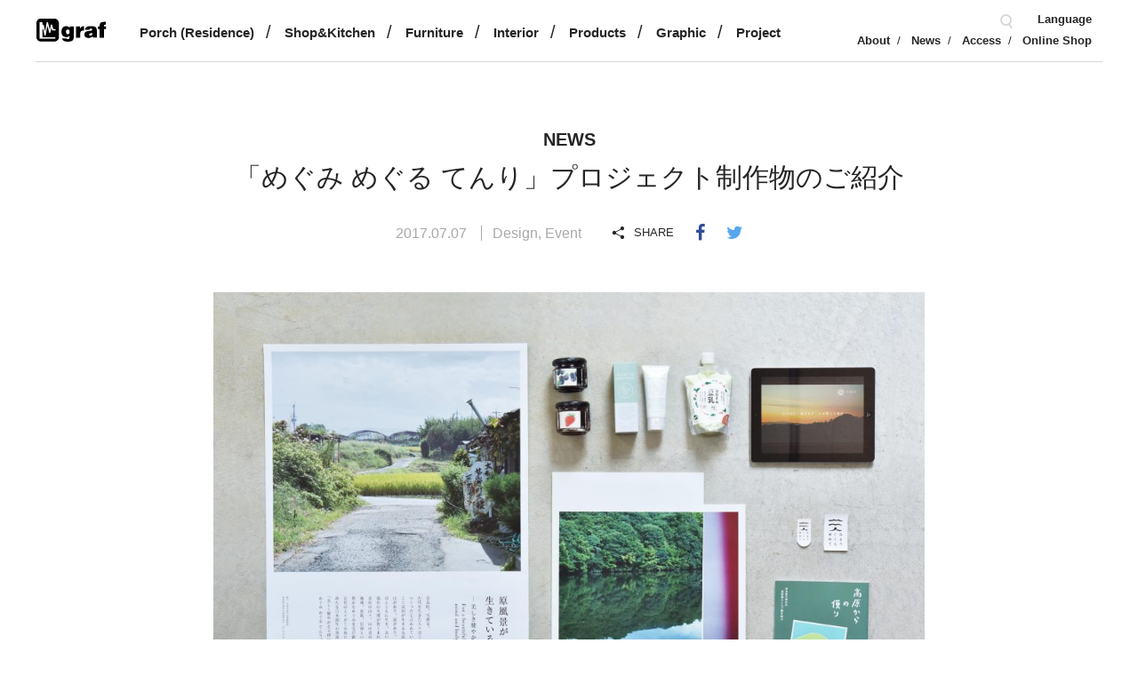

--- FILE ---
content_type: text/html; charset=UTF-8
request_url: http://staging.graf-d3.com/news/megumi_seisakubutu/
body_size: 41262
content:
<!doctype html>
<html lang="ja">
<head prefix="og: http://ogp.me/ns# fb: http://ogp.me/ns/fb# article: http://ogp.me/ns/article#">
<meta charset="utf-8">
<meta http-equiv="X-UA-Compatible" content="IE=edge,chrome=1">
<title>「めぐみ めぐる てんり」プロジェクト制作物のご紹介｜NEWS｜graf</title>
<meta name="keywords" content="graf,グラフ,decorative mode no.3,デコラティブモードナンバースリー,家具,特注家具,オリジナル,プロダクト,デザイン,ギャラリー,レストラン,カフェ,中之島,大阪">
<meta name="description" content="今年度より本格始動しました、奈良県天理市のブランディングプロジェクト 「めぐみ めぐる てんり」の各種ツールを制作いたしました。 “美しき健やかさを求めて”をキーワードに、歴史、文化、信仰、自然など幅広いポテンシャルを秘める天理のめぐみを可視化しています。①タブロイド誌「めぐみ めぐる てんり」（写真左）天理市ならではの独特な魅力を広く発信するためのタブロイド誌。 様々なコンテンツをピックアップし...">
<meta name="copyright" content="decorative mode no.3 design products Inc." />
<meta property="og:title" content="「めぐみ めぐる てんり」プロジェクト制作物のご紹介｜NEWS｜graf">
<meta property="og:type" content="website">
<meta property="og:url" content="http://staging.graf-d3.com/news/megumi_seisakubutu/">
<meta property="og:image" content="http://www.graf-d3.com/ogimage.png">
<meta itemprop="image" content="http://www.graf-d3.com/ogimage.png">
<meta property="og:description" content="今年度より本格始動しました、奈良県天理市のブランディングプロジェクト 「めぐみ めぐる てんり」の各種ツールを制作いたしました。 “美しき健やかさを求めて”をキーワードに、歴史、文化、信仰、自然など幅広いポテンシャルを秘める天理のめぐみを可視化しています。①タブロイド誌「めぐみ めぐる てんり」（写真左）天理市ならではの独特な魅力を広く発信するためのタブロイド誌。 様々なコンテンツをピックアップし...">
<meta name="theme-color" content="#eae6e4">
<meta name="viewport" content="width=device-width, minimum-scale=1.0, initial-scale=1">
<link rel='dns-prefetch' href='//s.w.org' />
		<script type="text/javascript">
			window._wpemojiSettings = {"baseUrl":"https:\/\/s.w.org\/images\/core\/emoji\/2.2.1\/72x72\/","ext":".png","svgUrl":"https:\/\/s.w.org\/images\/core\/emoji\/2.2.1\/svg\/","svgExt":".svg","source":{"concatemoji":"http:\/\/staging.graf-d3.com\/cms\/wp-includes\/js\/wp-emoji-release.min.js?ver=4.7.29"}};
			!function(t,a,e){var r,n,i,o=a.createElement("canvas"),l=o.getContext&&o.getContext("2d");function c(t){var e=a.createElement("script");e.src=t,e.defer=e.type="text/javascript",a.getElementsByTagName("head")[0].appendChild(e)}for(i=Array("flag","emoji4"),e.supports={everything:!0,everythingExceptFlag:!0},n=0;n<i.length;n++)e.supports[i[n]]=function(t){var e,a=String.fromCharCode;if(!l||!l.fillText)return!1;switch(l.clearRect(0,0,o.width,o.height),l.textBaseline="top",l.font="600 32px Arial",t){case"flag":return(l.fillText(a(55356,56826,55356,56819),0,0),o.toDataURL().length<3e3)?!1:(l.clearRect(0,0,o.width,o.height),l.fillText(a(55356,57331,65039,8205,55356,57096),0,0),e=o.toDataURL(),l.clearRect(0,0,o.width,o.height),l.fillText(a(55356,57331,55356,57096),0,0),e!==o.toDataURL());case"emoji4":return l.fillText(a(55357,56425,55356,57341,8205,55357,56507),0,0),e=o.toDataURL(),l.clearRect(0,0,o.width,o.height),l.fillText(a(55357,56425,55356,57341,55357,56507),0,0),e!==o.toDataURL()}return!1}(i[n]),e.supports.everything=e.supports.everything&&e.supports[i[n]],"flag"!==i[n]&&(e.supports.everythingExceptFlag=e.supports.everythingExceptFlag&&e.supports[i[n]]);e.supports.everythingExceptFlag=e.supports.everythingExceptFlag&&!e.supports.flag,e.DOMReady=!1,e.readyCallback=function(){e.DOMReady=!0},e.supports.everything||(r=function(){e.readyCallback()},a.addEventListener?(a.addEventListener("DOMContentLoaded",r,!1),t.addEventListener("load",r,!1)):(t.attachEvent("onload",r),a.attachEvent("onreadystatechange",function(){"complete"===a.readyState&&e.readyCallback()})),(r=e.source||{}).concatemoji?c(r.concatemoji):r.wpemoji&&r.twemoji&&(c(r.twemoji),c(r.wpemoji)))}(window,document,window._wpemojiSettings);
		</script>
		<style type="text/css">
img.wp-smiley,
img.emoji {
	display: inline !important;
	border: none !important;
	box-shadow: none !important;
	height: 1em !important;
	width: 1em !important;
	margin: 0 .07em !important;
	vertical-align: -0.1em !important;
	background: none !important;
	padding: 0 !important;
}
</style>
<link rel='stylesheet' id='tc3/css-css'  href='http://staging.graf-d3.com/cms/wp-content/themes/graf/assets/stylesheets/application.css' type='text/css' media='all' />
<link rel="canonical" href="http://staging.graf-d3.com/news/megumi_seisakubutu/" />

<script type="text/javascript">

 var _gaq = _gaq || [];
 _gaq.push(['_setAccount', 'UA-27711486-1']);
 _gaq.push(['_trackPageview']);

 (function() {
   var ga = document.createElement('script'); ga.type = 'text/javascript'; ga.async = true;
   ga.src = ('https:' == document.location.protocol ? 'https://ssl' : 'http://www') + '.google-analytics.com/ga.js';
   var s = document.getElementsByTagName('script')[0]; s.parentNode.insertBefore(ga, s);
 })();

</script></head>
<body data-j-class="Root">
<div class="t-news-single">
  <header class="o-gheader o-gheader--lower " data-j-class="GHeader">
    <div class="a-container a-container--full-h a-container--full-w">
    <div class="a-container__inner">

      <div class="o-gheader__logo">
        <div class="o-gheader__logo__content">
          <a href="http://staging.graf-d3.com">
            <img src="http://staging.graf-d3.com/cms/wp-content/themes/graf/assets/images/logo/logo-graf.svg" alt="">
          </a>
        </div>
      </div>

      <div class="o-gheader__nav-main">
        <nav class="m-gnav">
          <ul class="m-gnav__list">
            <li class="m-gnav__list__item">
              <a href="http://staging.graf-d3.com/about/porch/" class="m-gnav__btn is-def-en">
                <span class="m-gnav__btn__txt">
                  <span class="m-gnav__btn__txt__in">
                    <span class="m-gnav__btn__en">Porch (Residence)</span>
                    <span class="m-gnav__btn__jp">ポーチ</span>
                  </span>
                </span>
              </a>
            </li>

            <li class="m-gnav__list__item">
              <a href="http://staging.graf-d3.com/shop/" class="m-gnav__btn is-def-en">
                <span class="m-gnav__btn__txt">
                  <span class="m-gnav__btn__txt__in">
                    <span class="m-gnav__btn__en">Shop&amp;Kitchen</span>
                    <span class="m-gnav__btn__jp">ショップとキッチン</span>
                  </span>
                </span>
              </a>
            </li>
            <li class="m-gnav__list__item">
              <a href="http://staging.graf-d3.com/furniture/" class="m-gnav__btn is-def-en">
                <span class="m-gnav__btn__txt">
                  <span class="m-gnav__btn__txt__in">
                    <span class="m-gnav__btn__en">Furniture</span>
                    <span class="m-gnav__btn__jp">家具</span>
                  </span>
                </span>
              </a>
            </li>
                        <li class="m-gnav__list__item">
              <a href="http://staging.graf-d3.com/works/category/interior/" class="m-gnav__btn is-def-en">
                <span class="m-gnav__btn__txt">
                  <span class="m-gnav__btn__txt__in">
                    <span class="m-gnav__btn__en">Interior</span>
                    <span class="m-gnav__btn__jp">インテリア</span>
                  </span>
                </span>
              </a>
            </li>
            <li class="m-gnav__list__item">
              <a href="http://staging.graf-d3.com/works/category/products/" class="m-gnav__btn is-def-en">
                <span class="m-gnav__btn__txt">
                  <span class="m-gnav__btn__txt__in">
                    <span class="m-gnav__btn__en">Products</span>
                    <span class="m-gnav__btn__jp">プロダクト</span>
                  </span>
                </span>
              </a>
            </li>
            <li class="m-gnav__list__item">
              <a href="http://staging.graf-d3.com/works/category/graphic/" class="m-gnav__btn is-def-en">
                <span class="m-gnav__btn__txt">
                  <span class="m-gnav__btn__txt__in">
                    <span class="m-gnav__btn__en">Graphic</span>
                    <span class="m-gnav__btn__jp">グラフィック</span>
                  </span>
                </span>
              </a>
            </li>
            <li class="m-gnav__list__item">
              <a href="http://staging.graf-d3.com/project/" class="m-gnav__btn is-def-en">
                <span class="m-gnav__btn__txt">
                  <span class="m-gnav__btn__txt__in">
                    <span class="m-gnav__btn__en">Project</span>
                    <span class="m-gnav__btn__jp">プロジェクト</span>
                  </span>
                </span>
              </a>
            </li>
          </ul>
        </nav>
      </div>

      <div class="o-gheader__nav-sub" data-j-element="sub-nav">
        <nav class="m-gnav has-search" data-j-class="GNav">

          <div class="m-gnav__block m-gnav__block--up">
            <div class="m-gnav__search" data-j-element="search-wrap">
              <div class="m-gnav-search" data-j-element="search">
                <div class="m-gnav-search__content">
                  <form action="http://staging.graf-d3.com/" method="get" accept-charset="utf-8" class="m-gnav-search__form">
                    <div class="m-gnav-search__form__content">
                      <input class="m-gnav-search__input" type="text" value="" name="s" id="s" placeholder="Search">
                    </div>
                    <a class="m-gnav-search__btn" data-j-element="search-btn">
                      <i class="graf-i-search"></i>
                    </a>
                  </form>
                </div>
              </div><!-- // m-gnav-search -->
            </div><!-- // m-gnav__search -->

            <div class="m-gnav__lang">
              <div class="m-gnav-lang" data-j-class="GNavLang">
                <a class="m-gnav-lang__change" data-j-element="gnav-lang-change">
                  <span class="m-gnav-lang__t is-def">Language</span>
                  <span class="m-gnav-lang__t is-close">Close</span>
                </a>

                <div class="m-gnav-lang__langs">
                  <div id="google_translate_element"></div>
                </div>
              </div>
            </div><!-- // m-gnav__lang -->

          </div><!-- // m-gnav__block m-gnav__block--up -->

          <div class="m-gnav__block m-gnav__block--down">
            <ul class="m-gnav__list" data-j-element="list">
              <li class="m-gnav__list__item is-small">
                <a href="http://staging.graf-d3.com/about/" class="m-gnav__btn is-small">
                  <span class="m-gnav__btn__txt">
                    <span class="m-gnav__btn__txt__in">
                      <span class="m-gnav__btn__en">About</span>
                      <span class="m-gnav__btn__jp">アバウト</span>
                    </span>
                  </span>
                </a>
              </li>
              <li class="m-gnav__list__item is-small">
                <a href="http://staging.graf-d3.com/news/" class="m-gnav__btn is-small">
                  <span class="m-gnav__btn__txt">
                    <span class="m-gnav__btn__txt__in">
                      <span class="m-gnav__btn__en">News</span>
                      <span class="m-gnav__btn__jp">ニュース</span>
                    </span>
                  </span>
                </a>
              </li>
              <li class="m-gnav__list__item is-small">
                <a href="http://staging.graf-d3.com/access/" class="m-gnav__btn is-small">
                  <span class="m-gnav__btn__txt">
                    <span class="m-gnav__btn__txt__in">
                      <span class="m-gnav__btn__en">Access</span>
                      <span class="m-gnav__btn__jp">アクセス</span>
                    </span>
                  </span>
                </a>
              </li>
              <li class="m-gnav__list__item is-small">
                <a href="https://graf.shop-pro.jp" target="_blank" class="m-gnav__btn is-small">
                  <span class="m-gnav__btn__txt">
                    <span class="m-gnav__btn__txt__in">
                      <span class="m-gnav__btn__en">Online Shop</span>
                      <span class="m-gnav__btn__jp">オンラインショップ</span>
                    </span>
                  </span>
                </a>
              </li>
            </ul>
          </div><!-- // m-gnav__block m-gnav__block--down -->


        </nav>

      </div>

      
    </div>
  </div>
</header>

<header class="o-gheader-sp" data-j-class="GHeaderSP">
  <p class="o-gheader-sp__logo">
    <a href="http://staging.graf-d3.com">
      <img src="http://staging.graf-d3.com/cms/wp-content/themes/graf/assets/images/logo/logo-graf.svg" alt="">
    </a>
  </p>

  <div class="o-gheader-sp__shares">
    <ul class="m-social__list">
      <li class="m-social__list__item">
        <a href="https://www.facebook.com/graf.d3" target="_blank"><i class="fa fa-facebook" aria-hidden="true"></i></a>
      </li>
      <li class="m-social__list__item">
        <a href="https://www.instagram.com/graf.studio/" target="_blank"><i class="fa fa-instagram" aria-hidden="true"></i></a>
      </li>
    </ul>
  </div>

  <p class="o-gheader-sp__nav">
    <a data-j-nav-opener>
      <i class="graf-i-hamburger"></i>
    </a>
  </p>
</header><!-- /header -->

<nav class="o-gnav-sp" data-j-gnav-sp>
  <div class="o-gnav-sp__content">
    <div class="o-gnav-sp__main">

      <div class="m-gnav-sp">
        <ul class="m-gnav-sp__main-nav">
          <li>
            <a href="http://staging.graf-d3.com/about/porch/">Porch (Residence)</a>
          </li>
          <li>
            <a href="http://staging.graf-d3.com/shop/">Shop&amp;Kitchen</a>
          </li>
          <li>
            <a href="http://staging.graf-d3.com/furniture/">Furniture</a>
          </li>
                    <li>
            <a href="http://staging.graf-d3.com/works/category/interior/">Interior</a>
          </li>
          <li>
            <a href="http://staging.graf-d3.com/works/category/products/">Products</a>
          </li>
          <li>
            <a href="http://staging.graf-d3.com/works/category/graphic/">Graphic</a>
          </li>

          <li>
            <a href="http://staging.graf-d3.com/project/">Project</a>
          </li>
          <li>
            <a href="http://graf-onlineshop.com/" target="_blank">Online Shop</a>
          </li>
        </ul>

        <ul class="m-gnav-sp__sub-nav">
          <li>
            <a href="http://staging.graf-d3.com/access/">Access</a>
          </li>
          <li>
            <a href="http://staging.graf-d3.com/news/">News</a>

          </li>
        </ul>

        <ul class="m-gnav-sp__other-nav">
          <li>
            <a href="http://staging.graf-d3.com/about/">About</a>
          </li>
          <li>
            <a href="http://staging.graf-d3.com/shoplist/">Stockists</a>
          </li>
          <li>
            <a href="http://staging.graf-d3.com/contact/">Contact</a>
          </li>
          <li>
            <a href="http://staging.graf-d3.com/faq/">FAQ</a>
          </li>
          <li>
            <a href="http://staging.graf-d3.com/policy/">Site Policy</a>
          </li>
          <li>
            <a href="http://staging.graf-d3.com/news/category/recruit/">Recruit</a>
          </li>
        </ul>

        <form class="m-gnav-sp__search">
          <input class="m-gnav-sp__search__input" type="text" value="" name="s" id="s" placeholder="Search">
        </form>

        <div class="m-gnav-sp__social">
          <ul class="m-social__list">
            <li class="m-social__list__item">
              <a href="https://www.facebook.com/graf.d3" target="_blank"><i class="fa fa-facebook" aria-hidden="true"></i></a>
            </li>
            <li class="m-social__list__item">
              <a href="https://www.instagram.com/graf.studio/" target="_blank"><i class="fa fa-instagram" aria-hidden="true"></i></a>
            </li>
            <li class="m-social__list__item">
              <a href="https://twitter.com/graf_d3" target="_blank"><i class="fa fa-twitter" aria-hidden="true"></i></a>
            </li>
          </ul>
          <!-- 多言語 -->
          <div class="m-gnav-sp__lang">
            <div class="m-gnav-lang is-sp" data-j-class="GNavLang">
              <a class="m-gnav-lang__change" data-j-element="gnav-lang-change">
                <span class="m-gnav-lang__t is-def">Language</span>
                <span class="m-gnav-lang__t is-close">Close</span>
              </a>
              <div class="m-gnav-lang__langs">
                <div id="google_translate_element2"></div>
              </div>
            </div>
          </div>
        </div>

        <a class="m-gnav-sp__close" data-j-gnav-sp-close>
          <i class="graf-i-close" aria-hidden="true"></i>
        </a>

      </div><!-- // m-gnav-sp -->


    </div>
  </div>
</nav>


  <section class="t-news-single__main">
    <header class="m-article-header">
      <div class="a-container">
        <p class="m-article-header__en">NEWS</p>
        <h1 class="m-article-header__jp">「めぐみ めぐる てんり」プロジェクト制作物のご紹介</h1>

        <div class="m-article-header__meta">
          <div class="m-article-header__meta__info">
            <time datetime="2017-07-07" class="a-time">2017.07.07</time>
                        <span class="m-article-header__meta__info__cats">
              <a href="http://staging.graf-d3.com/news/category/design/">Design</a>, <a href="http://staging.graf-d3.com/news/category/event/">Event</a>            </span>
                      </div>
          <div class="m-article-header__meta__sns u-dv-pc">
            <p class="m-article-header__meta__sns__h">SHARE</p>
            <a href="https://www.facebook.com/sharer.php?u=http://staging.graf-d3.com/news/megumi_seisakubutu/" class="is-facebook" target="_blank" data-j-popup data-j-popup-height="450"><i class="fa fa-facebook" aria-hidden="true"></i></a>
            <a href="https://twitter.com/intent/tweet?text=「めぐみ めぐる てんり」プロジェクト制作物のご紹介&url=http://staging.graf-d3.com/news/megumi_seisakubutu/" class="is-twitter" target="_blank" data-j-popup data-j-popup-height="450"><i class="fa fa-twitter" aria-hidden="true"></i></a>
          </div>
        </div>
      </div>
    </header>

    <div class="t-news-single__body">
      <div class="a-container">
        <div class="m-article-body">
          <p class='img-wrap'><img class="aligncenter wp-image-3598" src="http://staging.graf-d3.com/cms/wp-content/uploads/2017/06/tenri-1024x683.jpg" alt="" width="800" height="534" srcset="http://staging.graf-d3.com/cms/wp-content/uploads/2017/06/tenri-1024x683.jpg 1024w, http://staging.graf-d3.com/cms/wp-content/uploads/2017/06/tenri-300x200.jpg 300w, http://staging.graf-d3.com/cms/wp-content/uploads/2017/06/tenri-768x512.jpg 768w, http://staging.graf-d3.com/cms/wp-content/uploads/2017/06/tenri-105x70.jpg 105w, http://staging.graf-d3.com/cms/wp-content/uploads/2017/06/tenri-750x500.jpg 750w" sizes="(max-width: 800px) 100vw, 800px" /></p>
<p>今年度より本格始動しました、奈良県天理市のブランディングプロジェクト 「めぐみ めぐる てんり」の各種ツールを制作いたしました。 “美しき健やかさを求めて”をキーワードに、歴史、文化、信仰、自然など幅広いポテンシャルを秘める天理のめぐみを可視化しています。</p>
<p>①<strong>タブロイド誌「めぐみ めぐる てんり」（写真左）</strong><br />
天理市ならではの独特な魅力を広く発信するためのタブロイド誌。 様々なコンテンツをピックアップして紹介しています。山の辺の道を中心にしたMAP機能も兼ねており、持ち歩きながらハイクもおすすめです。<br />
<a href="http://staging.graf-d3.com/cms/wp-content/uploads/2017/06/tabroid_grafweb.compressed.pdf" target="_blank" rel="noopener noreferrer">こちら</a>からご覧いただけます。<br />
発行 / 天理市<br />
クリエイティブディレクション / 服部 滋樹（graf）<br />
編集・執筆 / 赤司 研介（SlowCulture）<br />
アートディレクション＆デザイン / 金本 紗希（graf）<br />
撮影 / 秋山 まどか<br />
イラスト / 鬼頭 祈<br />
制作進行 / 寺田 愛（graf）<br />
制作サポート / 天理市・ご協力いただいたみなさま</p>
<p>②<strong>「高原からの便り」（写真右下）</strong><br />
Iターン・Uターンを考える方に向けた冊子です。市内山間部の暮らしぶりや豊かな自然、伝統文化 とともに、あるお母さんの1年を通して移住後の生活が具体的に想像できるような内容を目指しました。高原地区ではお試し居住体験も受け付け中。<br />
発行 / 天理市<br />
クリエイティブディレクション / 服部 滋樹（graf）<br />
アートディレクション＆デザイン / 金本 紗希（graf）<br />
編集 / 赤司 研介（SlowCulture）<br />
撮影 / 秋山 まどか<br />
イラスト / 北村 人・ 傳寳 なつめ<br />
制作進行 / 寺田 愛（graf）<br />
協力 / 天理市内のご協力いただいたみなさま<br />
印刷 / サンエムカラー</p>
<p>③<strong>ショートドキュメンタリー（写真右上）</strong><br />
天理で生活することを選んだ方へのインタビューを中心にした動画を制作。 豊かな自然や暮らしやすい環境の中で生き生きと生活する人々の様子から、その土地を選択した理由を探ります。<br />
<a href="https://www.youtube.com/channel/UCW3_MGzZyF_5EREb7AdKZRw" target="_blank" rel="noopener noreferrer">こちら</a>からご覧いただけます。<br />
企画・運営 / graf<br />
総合監修 / 服部 滋樹（graf）<br />
映像監督 / 二宮 宏央（CHANCE MAKER）<br />
映像撮影 / 印藤 正人<br />
音楽 / トウヤマタケオ</p>
<p>④<strong>天理ブランドモノづくり支援（写真中央上）</strong><br />
モノづくり産業を今後さらに強化していくために、天理を拠点とする事業所と協力し新たな「メイドインてんり」産品をプロデュースしました。商品開発にとどまらず地域活動をフォローし、市内の活力ボトムアップを応援しています。<br />
季節のフルーツジャム / ジャムキッチン タータン<br />
あおまめ豆乳 / 南檜垣営農組合<br />
アロエハンドクリーム ALOEMO / 森田アロエ本舗</p>
<p><strong>⑤その他制作物</strong><br />
<strong>・ポスター （写真中央下）</strong><br />
天理市内のさり気ない瞬間を捉とらえた写真をメインで使用した5種類のポスターを制作。さらに大きなサイズで、商店街内を彩るタペストリーとしても使用しています。<br />
クリエイティブディレクション / 服部 滋樹（graf）<br />
撮影 / 秋山まどか<br />
デザイン / 金本紗希（graf）<br />
<strong>・ステッカー（写真右中央）</strong><br />
プロジェクトロゴの周知を図るため制作しました。<br />
<strong>・ブランディングプロジェクトWEB</strong><br />
今年度開設予定です。様々な情報を発信予定です、どうぞお楽しみに。</p>
        </div>


        <div class="t-news-single__paginate">
                    <div class="m-simple-paginate">
                        <a href="http://staging.graf-d3.com/news/natsu_no_shokutaku/" class="m-simple-paginate__prev m-simple-paginate__prev--small">
              <img src="http://staging.graf-d3.com/cms/wp-content/themes/graf/assets/images/icn/icn-angle-left.svg" alt="">
              <span class="m-simple-paginate__btn-txt">夏の食卓 開催のお知らせ</span>
            </a>
                        <a href="http://staging.graf-d3.com/news/" class="m-simple-paginate__list">
              <img src="http://staging.graf-d3.com/cms/wp-content/themes/graf/assets/images/icn/icn-list.svg" alt="">
            </a>
                        <a href="http://staging.graf-d3.com/news/megumimegurutenri_movie/" class="m-simple-paginate__next m-simple-paginate__next--small">
              <span class="m-simple-paginate__btn-txt">「めぐみ めぐる てんり」移住...</span>
              <img src="http://staging.graf-d3.com/cms/wp-content/themes/graf/assets/images/icn/icn-angle-right.svg" alt="">
            </a>
                      </div>
        </div><!-- // t-news-single__paginate -->

      </div><!-- // a-container -->
    </div><!-- // t-news-single__body -->
    
  </section>


  <div class="t-news-single__footer">
        <section class="o-connect-with">
  <div class="a-container a-container--sp-full">
    <h2 class="o-connect-with__h">Connect with graf</h2>
    <div class="o-connect-with__body">
      <div class="o-connect-with__imgs">
        <ul class="o-connect-with__imgs__list">
                    <li class="o-connect-with__img">
            <a href="https://www.instagram.com/p/BtagQRJHZYT/" target="_blank">
              <div class="a-bg-img a-bg-img--square" style="background-image: url(https://scontent.cdninstagram.com/vp/f4df60e27dca1245d42fbb3dfcc8cca7/5CF9DDF1/t51.2885-15/sh0.08/e35/s640x640/50254465_441989999670329_2021592674622573514_n.jpg?_nc_ht=scontent.cdninstagram.com); ?>">
                <img src="https://scontent.cdninstagram.com/vp/f4df60e27dca1245d42fbb3dfcc8cca7/5CF9DDF1/t51.2885-15/sh0.08/e35/s640x640/50254465_441989999670329_2021592674622573514_n.jpg?_nc_ht=scontent.cdninstagram.com" alt="">
              </div>
            </a>
          </li>
                    <li class="o-connect-with__img">
            <a href="https://www.instagram.com/p/BtYdBYAnxGx/" target="_blank">
              <div class="a-bg-img a-bg-img--square" style="background-image: url(https://scontent.cdninstagram.com/vp/0a4e3b5906f7e4f21d61c20fdc4774c2/5CEC7F09/t51.2885-15/sh0.08/e35/s640x640/50778478_1249403275209846_3042969865612657046_n.jpg?_nc_ht=scontent.cdninstagram.com); ?>">
                <img src="https://scontent.cdninstagram.com/vp/0a4e3b5906f7e4f21d61c20fdc4774c2/5CEC7F09/t51.2885-15/sh0.08/e35/s640x640/50778478_1249403275209846_3042969865612657046_n.jpg?_nc_ht=scontent.cdninstagram.com" alt="">
              </div>
            </a>
          </li>
                    <li class="o-connect-with__img">
            <a href="https://www.instagram.com/p/BtSuScSnW26/" target="_blank">
              <div class="a-bg-img a-bg-img--square" style="background-image: url(https://scontent.cdninstagram.com/vp/a32011b28836199b195ae5e9e6d7affe/5CEA35CE/t51.2885-15/sh0.08/e35/s640x640/51287970_2144432165647644_8104833027264681917_n.jpg?_nc_ht=scontent.cdninstagram.com); ?>">
                <img src="https://scontent.cdninstagram.com/vp/a32011b28836199b195ae5e9e6d7affe/5CEA35CE/t51.2885-15/sh0.08/e35/s640x640/51287970_2144432165647644_8104833027264681917_n.jpg?_nc_ht=scontent.cdninstagram.com" alt="">
              </div>
            </a>
          </li>
                    <li class="o-connect-with__img">
            <a href="https://www.instagram.com/p/BtQnIXNnLzT/" target="_blank">
              <div class="a-bg-img a-bg-img--square" style="background-image: url(https://scontent.cdninstagram.com/vp/ebff5102ea858af0b74b88f35297e4b7/5CF1CDE8/t51.2885-15/sh0.08/e35/s640x640/50599293_2282319565390519_2563399937002252195_n.jpg?_nc_ht=scontent.cdninstagram.com); ?>">
                <img src="https://scontent.cdninstagram.com/vp/ebff5102ea858af0b74b88f35297e4b7/5CF1CDE8/t51.2885-15/sh0.08/e35/s640x640/50599293_2282319565390519_2563399937002252195_n.jpg?_nc_ht=scontent.cdninstagram.com" alt="">
              </div>
            </a>
          </li>
                    <li class="o-connect-with__img">
            <a href="https://www.instagram.com/p/BtLGBkYn1QX/" target="_blank">
              <div class="a-bg-img a-bg-img--square" style="background-image: url(https://scontent.cdninstagram.com/vp/32d2fe3548fff3da0c3226dfee8ea725/5CFC6EC4/t51.2885-15/sh0.08/e35/s640x640/49735478_113434016412418_1504634585488781235_n.jpg?_nc_ht=scontent.cdninstagram.com); ?>">
                <img src="https://scontent.cdninstagram.com/vp/32d2fe3548fff3da0c3226dfee8ea725/5CFC6EC4/t51.2885-15/sh0.08/e35/s640x640/49735478_113434016412418_1504634585488781235_n.jpg?_nc_ht=scontent.cdninstagram.com" alt="">
              </div>
            </a>
          </li>
                    <li class="o-connect-with__img">
            <a href="https://www.instagram.com/p/BtGKr9PHdTM/" target="_blank">
              <div class="a-bg-img a-bg-img--square" style="background-image: url(https://scontent.cdninstagram.com/vp/8808562614fe2c45c979eed557c530ce/5CF961D7/t51.2885-15/sh0.08/e35/s640x640/49913233_574972139633175_21056380093121323_n.jpg?_nc_ht=scontent.cdninstagram.com); ?>">
                <img src="https://scontent.cdninstagram.com/vp/8808562614fe2c45c979eed557c530ce/5CF961D7/t51.2885-15/sh0.08/e35/s640x640/49913233_574972139633175_21056380093121323_n.jpg?_nc_ht=scontent.cdninstagram.com" alt="">
              </div>
            </a>
          </li>
                  </ul>
      </div>

      <div class="o-connect-with__imgs-sp" data-j-class="ConnectWithImgsSP">
        <div class="swiper-container">
          <div class="swiper-wrapper">
                        <div class="swiper-slide">
              <div class="o-connect-with__img">
                <a href="https://www.instagram.com/p/BtagQRJHZYT/" target="_blank">
                  <div class="a-bg-img a-bg-img--square" style="background-image: url(https://scontent.cdninstagram.com/vp/f4df60e27dca1245d42fbb3dfcc8cca7/5CF9DDF1/t51.2885-15/sh0.08/e35/s640x640/50254465_441989999670329_2021592674622573514_n.jpg?_nc_ht=scontent.cdninstagram.com); ?>">
                    <img src="https://scontent.cdninstagram.com/vp/f4df60e27dca1245d42fbb3dfcc8cca7/5CF9DDF1/t51.2885-15/sh0.08/e35/s640x640/50254465_441989999670329_2021592674622573514_n.jpg?_nc_ht=scontent.cdninstagram.com" alt="">
                  </div>
                </a>
              </div>
            </div>
                        <div class="swiper-slide">
              <div class="o-connect-with__img">
                <a href="https://www.instagram.com/p/BtYdBYAnxGx/" target="_blank">
                  <div class="a-bg-img a-bg-img--square" style="background-image: url(https://scontent.cdninstagram.com/vp/0a4e3b5906f7e4f21d61c20fdc4774c2/5CEC7F09/t51.2885-15/sh0.08/e35/s640x640/50778478_1249403275209846_3042969865612657046_n.jpg?_nc_ht=scontent.cdninstagram.com); ?>">
                    <img src="https://scontent.cdninstagram.com/vp/0a4e3b5906f7e4f21d61c20fdc4774c2/5CEC7F09/t51.2885-15/sh0.08/e35/s640x640/50778478_1249403275209846_3042969865612657046_n.jpg?_nc_ht=scontent.cdninstagram.com" alt="">
                  </div>
                </a>
              </div>
            </div>
                        <div class="swiper-slide">
              <div class="o-connect-with__img">
                <a href="https://www.instagram.com/p/BtSuScSnW26/" target="_blank">
                  <div class="a-bg-img a-bg-img--square" style="background-image: url(https://scontent.cdninstagram.com/vp/a32011b28836199b195ae5e9e6d7affe/5CEA35CE/t51.2885-15/sh0.08/e35/s640x640/51287970_2144432165647644_8104833027264681917_n.jpg?_nc_ht=scontent.cdninstagram.com); ?>">
                    <img src="https://scontent.cdninstagram.com/vp/a32011b28836199b195ae5e9e6d7affe/5CEA35CE/t51.2885-15/sh0.08/e35/s640x640/51287970_2144432165647644_8104833027264681917_n.jpg?_nc_ht=scontent.cdninstagram.com" alt="">
                  </div>
                </a>
              </div>
            </div>
                        <div class="swiper-slide">
              <div class="o-connect-with__img">
                <a href="https://www.instagram.com/p/BtQnIXNnLzT/" target="_blank">
                  <div class="a-bg-img a-bg-img--square" style="background-image: url(https://scontent.cdninstagram.com/vp/ebff5102ea858af0b74b88f35297e4b7/5CF1CDE8/t51.2885-15/sh0.08/e35/s640x640/50599293_2282319565390519_2563399937002252195_n.jpg?_nc_ht=scontent.cdninstagram.com); ?>">
                    <img src="https://scontent.cdninstagram.com/vp/ebff5102ea858af0b74b88f35297e4b7/5CF1CDE8/t51.2885-15/sh0.08/e35/s640x640/50599293_2282319565390519_2563399937002252195_n.jpg?_nc_ht=scontent.cdninstagram.com" alt="">
                  </div>
                </a>
              </div>
            </div>
                        <div class="swiper-slide">
              <div class="o-connect-with__img">
                <a href="https://www.instagram.com/p/BtLGBkYn1QX/" target="_blank">
                  <div class="a-bg-img a-bg-img--square" style="background-image: url(https://scontent.cdninstagram.com/vp/32d2fe3548fff3da0c3226dfee8ea725/5CFC6EC4/t51.2885-15/sh0.08/e35/s640x640/49735478_113434016412418_1504634585488781235_n.jpg?_nc_ht=scontent.cdninstagram.com); ?>">
                    <img src="https://scontent.cdninstagram.com/vp/32d2fe3548fff3da0c3226dfee8ea725/5CFC6EC4/t51.2885-15/sh0.08/e35/s640x640/49735478_113434016412418_1504634585488781235_n.jpg?_nc_ht=scontent.cdninstagram.com" alt="">
                  </div>
                </a>
              </div>
            </div>
                        <div class="swiper-slide">
              <div class="o-connect-with__img">
                <a href="https://www.instagram.com/p/BtGKr9PHdTM/" target="_blank">
                  <div class="a-bg-img a-bg-img--square" style="background-image: url(https://scontent.cdninstagram.com/vp/8808562614fe2c45c979eed557c530ce/5CF961D7/t51.2885-15/sh0.08/e35/s640x640/49913233_574972139633175_21056380093121323_n.jpg?_nc_ht=scontent.cdninstagram.com); ?>">
                    <img src="https://scontent.cdninstagram.com/vp/8808562614fe2c45c979eed557c530ce/5CF961D7/t51.2885-15/sh0.08/e35/s640x640/49913233_574972139633175_21056380093121323_n.jpg?_nc_ht=scontent.cdninstagram.com" alt="">
                  </div>
                </a>
              </div>
            </div>
                      </div>
        </div>
      </div><!-- // o-connect-with__imgs--sp -->

    </div>
  </div>
</section>

    <p class="m-sp-pagetop u-dv-sp">
      <a href="#top">
        <span>
          <img src="http://staging.graf-d3.com/cms/wp-content/themes/graf/assets/images/icn/icn-angle-up.svg" alt="">
        </span>
        <span>TOP</span>
      </a>
    </p>

    <footer class="o-gfooter">
      <div class="a-container a-container--full-h">
        <div class="a-container__inner">
          <div class="o-gfooter__content">
            <nav class="o-gfooter__nav">
              <div class="m-footer-nav u-dv-pc">
                <ul class="m-footer-nav__list">
                  <li class="m-footer-nav__item">
                    <a href="http://staging.graf-d3.com/shoplist/" class="m-footer-nav__btn">
                      <span>Stockists</span>
                    </a>
                  </li>
                  <li class="m-footer-nav__item">
                    <a href="http://staging.graf-d3.com/contact/" class="m-footer-nav__btn">
                      <span>Contact</span>
                    </a>
                  </li>
                  <li class="m-footer-nav__item">
                    <a href="http://staging.graf-d3.com/faq/" class="m-footer-nav__btn">
                      <span>FAQ</span>
                    </a>
                  </li>
                  <li class="m-footer-nav__item">
                    <a href="http://staging.graf-d3.com/news/category/recruit/" class="m-footer-nav__btn">
                      <span>Recruit</span>
                    </a>
                  </li>
                  <li class="m-footer-nav__item">
                    <a href="http://staging.graf-d3.com/policy/" class="m-footer-nav__btn">
                      <span>Site Policy</span>
                    </a>
                  </li>
                </ul>
              </div>
              <p class="o-gfooter__copy">
                <small>Copyright (c) decorative mode no.3 design products Inc. All Rights Reserved.</small>
              </p>
            </nav>
            <div class="o-gfooter__snav u-dv-pc">
              <p class="o-gfooter__pagetop">
                <a href="#top">
                  <span>
                    <img src="http://staging.graf-d3.com/cms/wp-content/themes/graf/assets/images/icn/icn-angle-up.svg" alt="">
                  </span>
                  <span>TOP</span>
                </a>
              </p>

              <div class="o-gfooter__social">
                <div class="m-social">
                  <div class="m-social__inner">
                    <dl class="m-social__content">
                      <dt class="m-social__h">
                        <span>
                          SOCIAL
                        </span>
                      </dt>
                      <dd class="m-social__body">
                        <ul class="m-social__list">
                          <li class="m-social__list__item">
                            <a href="https://www.facebook.com/graf.d3" target="_blank"><i class="fa fa-facebook" aria-hidden="true"></i></a>
                          </li>
                          <li class="m-social__list__item">
                            <a href="https://www.instagram.com/graf.studio/" target="_blank"><i class="fa fa-instagram" aria-hidden="true"></i></a>
                          </li>
                          <li class="m-social__list__item">
                            <a href="https://twitter.com/graf_d3" target="_blank"><i class="fa fa-twitter" aria-hidden="true"></i></a>
                          </li>
                        </ul>
                      </dd>
                    </dl>
                  </div>
                </div><!-- // m-social -->
              </div><!-- // o-gfooter__social -->
            </div>
          </div><!-- // o-gfooter__content -->

        </div>
      </div>
    </footer>  </div><!-- // t-single__footer -->

</div>
<script>!function(d,s,id){var js,fjs=d.getElementsByTagName(s)[0],p=/^http:/.test(d.location)?'http':'https';if(!d.getElementById(id)){js=d.createElement(s);js.id=id;js.async=true;js.src=p+'://platform.twitter.com/widgets.js';fjs.parentNode.insertBefore(js,fjs);}}(document, 'script', 'twitter-wjs');</script>

<div id="fb-root"></div>
<script>(function(d, s, id) {
  var js, fjs = d.getElementsByTagName(s)[0];
  if (d.getElementById(id)) return;
  js = d.createElement(s); js.id = id; js.async = true;
  js.src = "//connect.facebook.net/ja_JP/sdk.js#xfbml=1&version=v2.6&appId=184851151578200";
  fjs.parentNode.insertBefore(js, fjs);
}(document, 'script', 'facebook-jssdk'));</script>

<script type='text/javascript' src='http://staging.graf-d3.com/cms/wp-content/themes/graf/assets/javascripts/libs-min.js'></script>
<script type='text/javascript' src='http://staging.graf-d3.com/cms/wp-content/themes/graf/assets/javascripts/application.js'></script>
<script type='text/javascript' src='http://staging.graf-d3.com/cms/wp-includes/js/wp-embed.min.js?ver=4.7.29'></script>
<script type="text/javascript">
  function googleTranslateElementInit() {
    if(window.matchMedia('(max-width: 600px)').matches){
      new google.translate.TranslateElement({pageLanguage: 'ja', includedLanguages: 'de,en,es,fr,ja,ko,zh-CN,zh-TW', layout: google.translate.TranslateElement.InlineLayout.SIMPLE, autoDisplay: false}, 'google_translate_element2');
    }else{
      new google.translate.TranslateElement({pageLanguage: 'ja', includedLanguages: 'de,en,es,fr,ja,ko,zh-CN,zh-TW', layout: google.translate.TranslateElement.InlineLayout.SIMPLE, autoDisplay: false}, 'google_translate_element');
    }
  }
</script>
<script type="text/javascript" src="//translate.google.com/translate_a/element.js?cb=googleTranslateElementInit"></script>
<!-- <script type='text/javascript' src='/cms/wp-content/themes/graf/assets/javascripts/language.js'></script> -->
</body>
</html>


--- FILE ---
content_type: text/css
request_url: http://staging.graf-d3.com/cms/wp-content/themes/graf/assets/stylesheets/application.css
body_size: 334928
content:
@charset "UTF-8";
/*!
 *  Font Awesome 4.6.3 by @davegandy - http://fontawesome.io - @fontawesome
 *  License - http://fontawesome.io/license (Font: SIL OFL 1.1, CSS: MIT License)
 */
/* FONT PATH
 * -------------------------- */
@import url(https://fonts.googleapis.com/css?family=Roboto:100,100i,300,300i,400,400i,500,500i,700,700i,900,900i);
@import url(https://fonts.googleapis.com/css?family=Lato:100,100i,300,300i,400,400i,700,700i,900,900i);
@import url(https://fonts.googleapis.com/css?family=EB+Garamond);
@import url(http://fonts.googleapis.com/earlyaccess/notosansjapanese.css);
@font-face {
  font-family: 'FontAwesome';
  src: url("../fonts/font-awesome/fontawesome-webfont.eot?v=4.6.3");
  src: url("../fonts/font-awesome/fontawesome-webfont.eot?#iefix&v=4.6.3") format("embedded-opentype"), url("../fonts/font-awesome/fontawesome-webfont.woff2?v=4.6.3") format("woff2"), url("../fonts/font-awesome/fontawesome-webfont.woff?v=4.6.3") format("woff"), url("../fonts/font-awesome/fontawesome-webfont.ttf?v=4.6.3") format("truetype"), url("../fonts/font-awesome/fontawesome-webfont.svg?v=4.6.3#fontawesomeregular") format("svg");
  font-weight: normal;
  font-style: normal;
}
.fa {
  display: inline-block;
  font: normal normal normal 14px/1 FontAwesome;
  font-size: inherit;
  text-rendering: auto;
  -webkit-font-smoothing: antialiased;
  -moz-osx-font-smoothing: grayscale;
}

/* makes the font 33% larger relative to the icon container */
.fa-lg {
  font-size: 1.3333333333em;
  line-height: 0.75em;
  vertical-align: -15%;
}

.fa-2x {
  font-size: 2em;
}

.fa-3x {
  font-size: 3em;
}

.fa-4x {
  font-size: 4em;
}

.fa-5x {
  font-size: 5em;
}

.fa-fw {
  width: 1.2857142857em;
  text-align: center;
}

.fa-ul {
  padding-left: 0;
  margin-left: 2.1428571429em;
  list-style-type: none;
}
.fa-ul > li {
  position: relative;
}

.fa-li {
  position: absolute;
  left: -2.1428571429em;
  width: 2.1428571429em;
  top: 0.1428571429em;
  text-align: center;
}
.fa-li.fa-lg {
  left: -1.8571428571em;
}

.fa-border {
  padding: .2em .25em .15em;
  border: solid 0.08em #eee;
  -webkit-border-radius: .1em;
     -moz-border-radius: .1em;
          border-radius: .1em;
}

.fa-pull-left {
  float: left;
}

.fa-pull-right {
  float: right;
}

.fa.fa-pull-left {
  margin-right: .3em;
}
.fa.fa-pull-right {
  margin-left: .3em;
}

/* Deprecated as of 4.4.0 */
.pull-right {
  float: right;
}

.pull-left {
  float: left;
}

.fa.pull-left {
  margin-right: .3em;
}
.fa.pull-right {
  margin-left: .3em;
}

.fa-spin {
  -webkit-animation: fa-spin 2s infinite linear;
  -moz-animation: fa-spin 2s infinite linear;
    -o-animation: fa-spin 2s infinite linear;
       animation: fa-spin 2s infinite linear;
}

.fa-pulse {
  -webkit-animation: fa-spin 1s infinite steps(8);
  -moz-animation: fa-spin 1s infinite steps(8);
    -o-animation: fa-spin 1s infinite steps(8);
       animation: fa-spin 1s infinite steps(8);
}

@-webkit-keyframes fa-spin {
  0% {
    -webkit-transform: rotate(0deg);
    transform: rotate(0deg);
  }
  100% {
    -webkit-transform: rotate(359deg);
    transform: rotate(359deg);
  }
}
@-moz-keyframes fa-spin {
  0% {
    -webkit-transform: rotate(0deg);
    -moz-transform: rotate(0deg);
         transform: rotate(0deg);
  }
  100% {
    -webkit-transform: rotate(359deg);
    -moz-transform: rotate(359deg);
         transform: rotate(359deg);
  }
}
@-o-keyframes fa-spin {
  0% {
    -webkit-transform: rotate(0deg);
    -o-transform: rotate(0deg);
       transform: rotate(0deg);
  }
  100% {
    -webkit-transform: rotate(359deg);
    -o-transform: rotate(359deg);
       transform: rotate(359deg);
  }
}
@keyframes fa-spin {
  0% {
    -webkit-transform: rotate(0deg);
    -moz-transform: rotate(0deg);
      -o-transform: rotate(0deg);
         transform: rotate(0deg);
  }
  100% {
    -webkit-transform: rotate(359deg);
    -moz-transform: rotate(359deg);
      -o-transform: rotate(359deg);
         transform: rotate(359deg);
  }
}
.fa-rotate-90 {
  -ms-filter: "progid:DXImageTransform.Microsoft.BasicImage(rotation=1)";
  -webkit-transform: rotate(90deg);
  -moz-transform: rotate(90deg);
    -o-transform: rotate(90deg);
       transform: rotate(90deg);
}

.fa-rotate-180 {
  -ms-filter: "progid:DXImageTransform.Microsoft.BasicImage(rotation=2)";
  -webkit-transform: rotate(180deg);
  -moz-transform: rotate(180deg);
    -o-transform: rotate(180deg);
       transform: rotate(180deg);
}

.fa-rotate-270 {
  -ms-filter: "progid:DXImageTransform.Microsoft.BasicImage(rotation=3)";
  -webkit-transform: rotate(270deg);
  -moz-transform: rotate(270deg);
    -o-transform: rotate(270deg);
       transform: rotate(270deg);
}

.fa-flip-horizontal {
  -ms-filter: "progid:DXImageTransform.Microsoft.BasicImage(rotation=0, mirror=1)";
  -webkit-transform: scale(-1, 1);
  -moz-transform: scale(-1, 1);
    -o-transform: scale(-1, 1);
       transform: scale(-1, 1);
}

.fa-flip-vertical {
  -ms-filter: "progid:DXImageTransform.Microsoft.BasicImage(rotation=2, mirror=1)";
  -webkit-transform: scale(1, -1);
  -moz-transform: scale(1, -1);
    -o-transform: scale(1, -1);
       transform: scale(1, -1);
}

:root .fa-rotate-90,
:root .fa-rotate-180,
:root .fa-rotate-270,
:root .fa-flip-horizontal,
:root .fa-flip-vertical {
  -webkit-filter: none;
          filter: none;
}

.fa-stack {
  position: relative;
  display: inline-block;
  width: 2em;
  height: 2em;
  line-height: 2em;
  vertical-align: middle;
}

.fa-stack-1x, .fa-stack-2x {
  position: absolute;
  left: 0;
  width: 100%;
  text-align: center;
}

.fa-stack-1x {
  line-height: inherit;
}

.fa-stack-2x {
  font-size: 2em;
}

.fa-inverse {
  color: #fff;
}

/* Font Awesome uses the Unicode Private Use Area (PUA) to ensure screen
   readers do not read off random characters that represent icons */
.fa-glass:before {
  content: "";
}

.fa-music:before {
  content: "";
}

.fa-search:before {
  content: "";
}

.fa-envelope-o:before {
  content: "";
}

.fa-heart:before {
  content: "";
}

.fa-star:before {
  content: "";
}

.fa-star-o:before {
  content: "";
}

.fa-user:before {
  content: "";
}

.fa-film:before {
  content: "";
}

.fa-th-large:before {
  content: "";
}

.fa-th:before {
  content: "";
}

.fa-th-list:before {
  content: "";
}

.fa-check:before {
  content: "";
}

.fa-remove:before,
.fa-close:before,
.fa-times:before {
  content: "";
}

.fa-search-plus:before {
  content: "";
}

.fa-search-minus:before {
  content: "";
}

.fa-power-off:before {
  content: "";
}

.fa-signal:before {
  content: "";
}

.fa-gear:before,
.fa-cog:before {
  content: "";
}

.fa-trash-o:before {
  content: "";
}

.fa-home:before {
  content: "";
}

.fa-file-o:before {
  content: "";
}

.fa-clock-o:before {
  content: "";
}

.fa-road:before {
  content: "";
}

.fa-download:before {
  content: "";
}

.fa-arrow-circle-o-down:before {
  content: "";
}

.fa-arrow-circle-o-up:before {
  content: "";
}

.fa-inbox:before {
  content: "";
}

.fa-play-circle-o:before {
  content: "";
}

.fa-rotate-right:before,
.fa-repeat:before {
  content: "";
}

.fa-refresh:before {
  content: "";
}

.fa-list-alt:before {
  content: "";
}

.fa-lock:before {
  content: "";
}

.fa-flag:before {
  content: "";
}

.fa-headphones:before {
  content: "";
}

.fa-volume-off:before {
  content: "";
}

.fa-volume-down:before {
  content: "";
}

.fa-volume-up:before {
  content: "";
}

.fa-qrcode:before {
  content: "";
}

.fa-barcode:before {
  content: "";
}

.fa-tag:before {
  content: "";
}

.fa-tags:before {
  content: "";
}

.fa-book:before {
  content: "";
}

.fa-bookmark:before {
  content: "";
}

.fa-print:before {
  content: "";
}

.fa-camera:before {
  content: "";
}

.fa-font:before {
  content: "";
}

.fa-bold:before {
  content: "";
}

.fa-italic:before {
  content: "";
}

.fa-text-height:before {
  content: "";
}

.fa-text-width:before {
  content: "";
}

.fa-align-left:before {
  content: "";
}

.fa-align-center:before {
  content: "";
}

.fa-align-right:before {
  content: "";
}

.fa-align-justify:before {
  content: "";
}

.fa-list:before {
  content: "";
}

.fa-dedent:before,
.fa-outdent:before {
  content: "";
}

.fa-indent:before {
  content: "";
}

.fa-video-camera:before {
  content: "";
}

.fa-photo:before,
.fa-image:before,
.fa-picture-o:before {
  content: "";
}

.fa-pencil:before {
  content: "";
}

.fa-map-marker:before {
  content: "";
}

.fa-adjust:before {
  content: "";
}

.fa-tint:before {
  content: "";
}

.fa-edit:before,
.fa-pencil-square-o:before {
  content: "";
}

.fa-share-square-o:before {
  content: "";
}

.fa-check-square-o:before {
  content: "";
}

.fa-arrows:before {
  content: "";
}

.fa-step-backward:before {
  content: "";
}

.fa-fast-backward:before {
  content: "";
}

.fa-backward:before {
  content: "";
}

.fa-play:before {
  content: "";
}

.fa-pause:before {
  content: "";
}

.fa-stop:before {
  content: "";
}

.fa-forward:before {
  content: "";
}

.fa-fast-forward:before {
  content: "";
}

.fa-step-forward:before {
  content: "";
}

.fa-eject:before {
  content: "";
}

.fa-chevron-left:before {
  content: "";
}

.fa-chevron-right:before {
  content: "";
}

.fa-plus-circle:before {
  content: "";
}

.fa-minus-circle:before {
  content: "";
}

.fa-times-circle:before {
  content: "";
}

.fa-check-circle:before {
  content: "";
}

.fa-question-circle:before {
  content: "";
}

.fa-info-circle:before {
  content: "";
}

.fa-crosshairs:before {
  content: "";
}

.fa-times-circle-o:before {
  content: "";
}

.fa-check-circle-o:before {
  content: "";
}

.fa-ban:before {
  content: "";
}

.fa-arrow-left:before {
  content: "";
}

.fa-arrow-right:before {
  content: "";
}

.fa-arrow-up:before {
  content: "";
}

.fa-arrow-down:before {
  content: "";
}

.fa-mail-forward:before,
.fa-share:before {
  content: "";
}

.fa-expand:before {
  content: "";
}

.fa-compress:before {
  content: "";
}

.fa-plus:before {
  content: "";
}

.fa-minus:before {
  content: "";
}

.fa-asterisk:before {
  content: "";
}

.fa-exclamation-circle:before {
  content: "";
}

.fa-gift:before {
  content: "";
}

.fa-leaf:before {
  content: "";
}

.fa-fire:before {
  content: "";
}

.fa-eye:before {
  content: "";
}

.fa-eye-slash:before {
  content: "";
}

.fa-warning:before,
.fa-exclamation-triangle:before {
  content: "";
}

.fa-plane:before {
  content: "";
}

.fa-calendar:before {
  content: "";
}

.fa-random:before {
  content: "";
}

.fa-comment:before {
  content: "";
}

.fa-magnet:before {
  content: "";
}

.fa-chevron-up:before {
  content: "";
}

.fa-chevron-down:before {
  content: "";
}

.fa-retweet:before {
  content: "";
}

.fa-shopping-cart:before {
  content: "";
}

.fa-folder:before {
  content: "";
}

.fa-folder-open:before {
  content: "";
}

.fa-arrows-v:before {
  content: "";
}

.fa-arrows-h:before {
  content: "";
}

.fa-bar-chart-o:before,
.fa-bar-chart:before {
  content: "";
}

.fa-twitter-square:before {
  content: "";
}

.fa-facebook-square:before {
  content: "";
}

.fa-camera-retro:before {
  content: "";
}

.fa-key:before {
  content: "";
}

.fa-gears:before,
.fa-cogs:before {
  content: "";
}

.fa-comments:before {
  content: "";
}

.fa-thumbs-o-up:before {
  content: "";
}

.fa-thumbs-o-down:before {
  content: "";
}

.fa-star-half:before {
  content: "";
}

.fa-heart-o:before {
  content: "";
}

.fa-sign-out:before {
  content: "";
}

.fa-linkedin-square:before {
  content: "";
}

.fa-thumb-tack:before {
  content: "";
}

.fa-external-link:before {
  content: "";
}

.fa-sign-in:before {
  content: "";
}

.fa-trophy:before {
  content: "";
}

.fa-github-square:before {
  content: "";
}

.fa-upload:before {
  content: "";
}

.fa-lemon-o:before {
  content: "";
}

.fa-phone:before {
  content: "";
}

.fa-square-o:before {
  content: "";
}

.fa-bookmark-o:before {
  content: "";
}

.fa-phone-square:before {
  content: "";
}

.fa-twitter:before {
  content: "";
}

.fa-facebook-f:before,
.fa-facebook:before {
  content: "";
}

.fa-github:before {
  content: "";
}

.fa-unlock:before {
  content: "";
}

.fa-credit-card:before {
  content: "";
}

.fa-feed:before,
.fa-rss:before {
  content: "";
}

.fa-hdd-o:before {
  content: "";
}

.fa-bullhorn:before {
  content: "";
}

.fa-bell:before {
  content: "";
}

.fa-certificate:before {
  content: "";
}

.fa-hand-o-right:before {
  content: "";
}

.fa-hand-o-left:before {
  content: "";
}

.fa-hand-o-up:before {
  content: "";
}

.fa-hand-o-down:before {
  content: "";
}

.fa-arrow-circle-left:before {
  content: "";
}

.fa-arrow-circle-right:before {
  content: "";
}

.fa-arrow-circle-up:before {
  content: "";
}

.fa-arrow-circle-down:before {
  content: "";
}

.fa-globe:before {
  content: "";
}

.fa-wrench:before {
  content: "";
}

.fa-tasks:before {
  content: "";
}

.fa-filter:before {
  content: "";
}

.fa-briefcase:before {
  content: "";
}

.fa-arrows-alt:before {
  content: "";
}

.fa-group:before,
.fa-users:before {
  content: "";
}

.fa-chain:before,
.fa-link:before {
  content: "";
}

.fa-cloud:before {
  content: "";
}

.fa-flask:before {
  content: "";
}

.fa-cut:before,
.fa-scissors:before {
  content: "";
}

.fa-copy:before,
.fa-files-o:before {
  content: "";
}

.fa-paperclip:before {
  content: "";
}

.fa-save:before,
.fa-floppy-o:before {
  content: "";
}

.fa-square:before {
  content: "";
}

.fa-navicon:before,
.fa-reorder:before,
.fa-bars:before {
  content: "";
}

.fa-list-ul:before {
  content: "";
}

.fa-list-ol:before {
  content: "";
}

.fa-strikethrough:before {
  content: "";
}

.fa-underline:before {
  content: "";
}

.fa-table:before {
  content: "";
}

.fa-magic:before {
  content: "";
}

.fa-truck:before {
  content: "";
}

.fa-pinterest:before {
  content: "";
}

.fa-pinterest-square:before {
  content: "";
}

.fa-google-plus-square:before {
  content: "";
}

.fa-google-plus:before {
  content: "";
}

.fa-money:before {
  content: "";
}

.fa-caret-down:before {
  content: "";
}

.fa-caret-up:before {
  content: "";
}

.fa-caret-left:before {
  content: "";
}

.fa-caret-right:before {
  content: "";
}

.fa-columns:before {
  content: "";
}

.fa-unsorted:before,
.fa-sort:before {
  content: "";
}

.fa-sort-down:before,
.fa-sort-desc:before {
  content: "";
}

.fa-sort-up:before,
.fa-sort-asc:before {
  content: "";
}

.fa-envelope:before {
  content: "";
}

.fa-linkedin:before {
  content: "";
}

.fa-rotate-left:before,
.fa-undo:before {
  content: "";
}

.fa-legal:before,
.fa-gavel:before {
  content: "";
}

.fa-dashboard:before,
.fa-tachometer:before {
  content: "";
}

.fa-comment-o:before {
  content: "";
}

.fa-comments-o:before {
  content: "";
}

.fa-flash:before,
.fa-bolt:before {
  content: "";
}

.fa-sitemap:before {
  content: "";
}

.fa-umbrella:before {
  content: "";
}

.fa-paste:before,
.fa-clipboard:before {
  content: "";
}

.fa-lightbulb-o:before {
  content: "";
}

.fa-exchange:before {
  content: "";
}

.fa-cloud-download:before {
  content: "";
}

.fa-cloud-upload:before {
  content: "";
}

.fa-user-md:before {
  content: "";
}

.fa-stethoscope:before {
  content: "";
}

.fa-suitcase:before {
  content: "";
}

.fa-bell-o:before {
  content: "";
}

.fa-coffee:before {
  content: "";
}

.fa-cutlery:before {
  content: "";
}

.fa-file-text-o:before {
  content: "";
}

.fa-building-o:before {
  content: "";
}

.fa-hospital-o:before {
  content: "";
}

.fa-ambulance:before {
  content: "";
}

.fa-medkit:before {
  content: "";
}

.fa-fighter-jet:before {
  content: "";
}

.fa-beer:before {
  content: "";
}

.fa-h-square:before {
  content: "";
}

.fa-plus-square:before {
  content: "";
}

.fa-angle-double-left:before {
  content: "";
}

.fa-angle-double-right:before {
  content: "";
}

.fa-angle-double-up:before {
  content: "";
}

.fa-angle-double-down:before {
  content: "";
}

.fa-angle-left:before {
  content: "";
}

.fa-angle-right:before {
  content: "";
}

.fa-angle-up:before {
  content: "";
}

.fa-angle-down:before {
  content: "";
}

.fa-desktop:before {
  content: "";
}

.fa-laptop:before {
  content: "";
}

.fa-tablet:before {
  content: "";
}

.fa-mobile-phone:before,
.fa-mobile:before {
  content: "";
}

.fa-circle-o:before {
  content: "";
}

.fa-quote-left:before {
  content: "";
}

.fa-quote-right:before {
  content: "";
}

.fa-spinner:before {
  content: "";
}

.fa-circle:before {
  content: "";
}

.fa-mail-reply:before,
.fa-reply:before {
  content: "";
}

.fa-github-alt:before {
  content: "";
}

.fa-folder-o:before {
  content: "";
}

.fa-folder-open-o:before {
  content: "";
}

.fa-smile-o:before {
  content: "";
}

.fa-frown-o:before {
  content: "";
}

.fa-meh-o:before {
  content: "";
}

.fa-gamepad:before {
  content: "";
}

.fa-keyboard-o:before {
  content: "";
}

.fa-flag-o:before {
  content: "";
}

.fa-flag-checkered:before {
  content: "";
}

.fa-terminal:before {
  content: "";
}

.fa-code:before {
  content: "";
}

.fa-mail-reply-all:before,
.fa-reply-all:before {
  content: "";
}

.fa-star-half-empty:before,
.fa-star-half-full:before,
.fa-star-half-o:before {
  content: "";
}

.fa-location-arrow:before {
  content: "";
}

.fa-crop:before {
  content: "";
}

.fa-code-fork:before {
  content: "";
}

.fa-unlink:before,
.fa-chain-broken:before {
  content: "";
}

.fa-question:before {
  content: "";
}

.fa-info:before {
  content: "";
}

.fa-exclamation:before {
  content: "";
}

.fa-superscript:before {
  content: "";
}

.fa-subscript:before {
  content: "";
}

.fa-eraser:before {
  content: "";
}

.fa-puzzle-piece:before {
  content: "";
}

.fa-microphone:before {
  content: "";
}

.fa-microphone-slash:before {
  content: "";
}

.fa-shield:before {
  content: "";
}

.fa-calendar-o:before {
  content: "";
}

.fa-fire-extinguisher:before {
  content: "";
}

.fa-rocket:before {
  content: "";
}

.fa-maxcdn:before {
  content: "";
}

.fa-chevron-circle-left:before {
  content: "";
}

.fa-chevron-circle-right:before {
  content: "";
}

.fa-chevron-circle-up:before {
  content: "";
}

.fa-chevron-circle-down:before {
  content: "";
}

.fa-html5:before {
  content: "";
}

.fa-css3:before {
  content: "";
}

.fa-anchor:before {
  content: "";
}

.fa-unlock-alt:before {
  content: "";
}

.fa-bullseye:before {
  content: "";
}

.fa-ellipsis-h:before {
  content: "";
}

.fa-ellipsis-v:before {
  content: "";
}

.fa-rss-square:before {
  content: "";
}

.fa-play-circle:before {
  content: "";
}

.fa-ticket:before {
  content: "";
}

.fa-minus-square:before {
  content: "";
}

.fa-minus-square-o:before {
  content: "";
}

.fa-level-up:before {
  content: "";
}

.fa-level-down:before {
  content: "";
}

.fa-check-square:before {
  content: "";
}

.fa-pencil-square:before {
  content: "";
}

.fa-external-link-square:before {
  content: "";
}

.fa-share-square:before {
  content: "";
}

.fa-compass:before {
  content: "";
}

.fa-toggle-down:before,
.fa-caret-square-o-down:before {
  content: "";
}

.fa-toggle-up:before,
.fa-caret-square-o-up:before {
  content: "";
}

.fa-toggle-right:before,
.fa-caret-square-o-right:before {
  content: "";
}

.fa-euro:before,
.fa-eur:before {
  content: "";
}

.fa-gbp:before {
  content: "";
}

.fa-dollar:before,
.fa-usd:before {
  content: "";
}

.fa-rupee:before,
.fa-inr:before {
  content: "";
}

.fa-cny:before,
.fa-rmb:before,
.fa-yen:before,
.fa-jpy:before {
  content: "";
}

.fa-ruble:before,
.fa-rouble:before,
.fa-rub:before {
  content: "";
}

.fa-won:before,
.fa-krw:before {
  content: "";
}

.fa-bitcoin:before,
.fa-btc:before {
  content: "";
}

.fa-file:before {
  content: "";
}

.fa-file-text:before {
  content: "";
}

.fa-sort-alpha-asc:before {
  content: "";
}

.fa-sort-alpha-desc:before {
  content: "";
}

.fa-sort-amount-asc:before {
  content: "";
}

.fa-sort-amount-desc:before {
  content: "";
}

.fa-sort-numeric-asc:before {
  content: "";
}

.fa-sort-numeric-desc:before {
  content: "";
}

.fa-thumbs-up:before {
  content: "";
}

.fa-thumbs-down:before {
  content: "";
}

.fa-youtube-square:before {
  content: "";
}

.fa-youtube:before {
  content: "";
}

.fa-xing:before {
  content: "";
}

.fa-xing-square:before {
  content: "";
}

.fa-youtube-play:before {
  content: "";
}

.fa-dropbox:before {
  content: "";
}

.fa-stack-overflow:before {
  content: "";
}

.fa-instagram:before {
  content: "";
}

.fa-flickr:before {
  content: "";
}

.fa-adn:before {
  content: "";
}

.fa-bitbucket:before {
  content: "";
}

.fa-bitbucket-square:before {
  content: "";
}

.fa-tumblr:before {
  content: "";
}

.fa-tumblr-square:before {
  content: "";
}

.fa-long-arrow-down:before {
  content: "";
}

.fa-long-arrow-up:before {
  content: "";
}

.fa-long-arrow-left:before {
  content: "";
}

.fa-long-arrow-right:before {
  content: "";
}

.fa-apple:before {
  content: "";
}

.fa-windows:before {
  content: "";
}

.fa-android:before {
  content: "";
}

.fa-linux:before {
  content: "";
}

.fa-dribbble:before {
  content: "";
}

.fa-skype:before {
  content: "";
}

.fa-foursquare:before {
  content: "";
}

.fa-trello:before {
  content: "";
}

.fa-female:before {
  content: "";
}

.fa-male:before {
  content: "";
}

.fa-gittip:before,
.fa-gratipay:before {
  content: "";
}

.fa-sun-o:before {
  content: "";
}

.fa-moon-o:before {
  content: "";
}

.fa-archive:before {
  content: "";
}

.fa-bug:before {
  content: "";
}

.fa-vk:before {
  content: "";
}

.fa-weibo:before {
  content: "";
}

.fa-renren:before {
  content: "";
}

.fa-pagelines:before {
  content: "";
}

.fa-stack-exchange:before {
  content: "";
}

.fa-arrow-circle-o-right:before {
  content: "";
}

.fa-arrow-circle-o-left:before {
  content: "";
}

.fa-toggle-left:before,
.fa-caret-square-o-left:before {
  content: "";
}

.fa-dot-circle-o:before {
  content: "";
}

.fa-wheelchair:before {
  content: "";
}

.fa-vimeo-square:before {
  content: "";
}

.fa-turkish-lira:before,
.fa-try:before {
  content: "";
}

.fa-plus-square-o:before {
  content: "";
}

.fa-space-shuttle:before {
  content: "";
}

.fa-slack:before {
  content: "";
}

.fa-envelope-square:before {
  content: "";
}

.fa-wordpress:before {
  content: "";
}

.fa-openid:before {
  content: "";
}

.fa-institution:before,
.fa-bank:before,
.fa-university:before {
  content: "";
}

.fa-mortar-board:before,
.fa-graduation-cap:before {
  content: "";
}

.fa-yahoo:before {
  content: "";
}

.fa-google:before {
  content: "";
}

.fa-reddit:before {
  content: "";
}

.fa-reddit-square:before {
  content: "";
}

.fa-stumbleupon-circle:before {
  content: "";
}

.fa-stumbleupon:before {
  content: "";
}

.fa-delicious:before {
  content: "";
}

.fa-digg:before {
  content: "";
}

.fa-pied-piper-pp:before {
  content: "";
}

.fa-pied-piper-alt:before {
  content: "";
}

.fa-drupal:before {
  content: "";
}

.fa-joomla:before {
  content: "";
}

.fa-language:before {
  content: "";
}

.fa-fax:before {
  content: "";
}

.fa-building:before {
  content: "";
}

.fa-child:before {
  content: "";
}

.fa-paw:before {
  content: "";
}

.fa-spoon:before {
  content: "";
}

.fa-cube:before {
  content: "";
}

.fa-cubes:before {
  content: "";
}

.fa-behance:before {
  content: "";
}

.fa-behance-square:before {
  content: "";
}

.fa-steam:before {
  content: "";
}

.fa-steam-square:before {
  content: "";
}

.fa-recycle:before {
  content: "";
}

.fa-automobile:before,
.fa-car:before {
  content: "";
}

.fa-cab:before,
.fa-taxi:before {
  content: "";
}

.fa-tree:before {
  content: "";
}

.fa-spotify:before {
  content: "";
}

.fa-deviantart:before {
  content: "";
}

.fa-soundcloud:before {
  content: "";
}

.fa-database:before {
  content: "";
}

.fa-file-pdf-o:before {
  content: "";
}

.fa-file-word-o:before {
  content: "";
}

.fa-file-excel-o:before {
  content: "";
}

.fa-file-powerpoint-o:before {
  content: "";
}

.fa-file-photo-o:before,
.fa-file-picture-o:before,
.fa-file-image-o:before {
  content: "";
}

.fa-file-zip-o:before,
.fa-file-archive-o:before {
  content: "";
}

.fa-file-sound-o:before,
.fa-file-audio-o:before {
  content: "";
}

.fa-file-movie-o:before,
.fa-file-video-o:before {
  content: "";
}

.fa-file-code-o:before {
  content: "";
}

.fa-vine:before {
  content: "";
}

.fa-codepen:before {
  content: "";
}

.fa-jsfiddle:before {
  content: "";
}

.fa-life-bouy:before,
.fa-life-buoy:before,
.fa-life-saver:before,
.fa-support:before,
.fa-life-ring:before {
  content: "";
}

.fa-circle-o-notch:before {
  content: "";
}

.fa-ra:before,
.fa-resistance:before,
.fa-rebel:before {
  content: "";
}

.fa-ge:before,
.fa-empire:before {
  content: "";
}

.fa-git-square:before {
  content: "";
}

.fa-git:before {
  content: "";
}

.fa-y-combinator-square:before,
.fa-yc-square:before,
.fa-hacker-news:before {
  content: "";
}

.fa-tencent-weibo:before {
  content: "";
}

.fa-qq:before {
  content: "";
}

.fa-wechat:before,
.fa-weixin:before {
  content: "";
}

.fa-send:before,
.fa-paper-plane:before {
  content: "";
}

.fa-send-o:before,
.fa-paper-plane-o:before {
  content: "";
}

.fa-history:before {
  content: "";
}

.fa-circle-thin:before {
  content: "";
}

.fa-header:before {
  content: "";
}

.fa-paragraph:before {
  content: "";
}

.fa-sliders:before {
  content: "";
}

.fa-share-alt:before {
  content: "";
}

.fa-share-alt-square:before {
  content: "";
}

.fa-bomb:before {
  content: "";
}

.fa-soccer-ball-o:before,
.fa-futbol-o:before {
  content: "";
}

.fa-tty:before {
  content: "";
}

.fa-binoculars:before {
  content: "";
}

.fa-plug:before {
  content: "";
}

.fa-slideshare:before {
  content: "";
}

.fa-twitch:before {
  content: "";
}

.fa-yelp:before {
  content: "";
}

.fa-newspaper-o:before {
  content: "";
}

.fa-wifi:before {
  content: "";
}

.fa-calculator:before {
  content: "";
}

.fa-paypal:before {
  content: "";
}

.fa-google-wallet:before {
  content: "";
}

.fa-cc-visa:before {
  content: "";
}

.fa-cc-mastercard:before {
  content: "";
}

.fa-cc-discover:before {
  content: "";
}

.fa-cc-amex:before {
  content: "";
}

.fa-cc-paypal:before {
  content: "";
}

.fa-cc-stripe:before {
  content: "";
}

.fa-bell-slash:before {
  content: "";
}

.fa-bell-slash-o:before {
  content: "";
}

.fa-trash:before {
  content: "";
}

.fa-copyright:before {
  content: "";
}

.fa-at:before {
  content: "";
}

.fa-eyedropper:before {
  content: "";
}

.fa-paint-brush:before {
  content: "";
}

.fa-birthday-cake:before {
  content: "";
}

.fa-area-chart:before {
  content: "";
}

.fa-pie-chart:before {
  content: "";
}

.fa-line-chart:before {
  content: "";
}

.fa-lastfm:before {
  content: "";
}

.fa-lastfm-square:before {
  content: "";
}

.fa-toggle-off:before {
  content: "";
}

.fa-toggle-on:before {
  content: "";
}

.fa-bicycle:before {
  content: "";
}

.fa-bus:before {
  content: "";
}

.fa-ioxhost:before {
  content: "";
}

.fa-angellist:before {
  content: "";
}

.fa-cc:before {
  content: "";
}

.fa-shekel:before,
.fa-sheqel:before,
.fa-ils:before {
  content: "";
}

.fa-meanpath:before {
  content: "";
}

.fa-buysellads:before {
  content: "";
}

.fa-connectdevelop:before {
  content: "";
}

.fa-dashcube:before {
  content: "";
}

.fa-forumbee:before {
  content: "";
}

.fa-leanpub:before {
  content: "";
}

.fa-sellsy:before {
  content: "";
}

.fa-shirtsinbulk:before {
  content: "";
}

.fa-simplybuilt:before {
  content: "";
}

.fa-skyatlas:before {
  content: "";
}

.fa-cart-plus:before {
  content: "";
}

.fa-cart-arrow-down:before {
  content: "";
}

.fa-diamond:before {
  content: "";
}

.fa-ship:before {
  content: "";
}

.fa-user-secret:before {
  content: "";
}

.fa-motorcycle:before {
  content: "";
}

.fa-street-view:before {
  content: "";
}

.fa-heartbeat:before {
  content: "";
}

.fa-venus:before {
  content: "";
}

.fa-mars:before {
  content: "";
}

.fa-mercury:before {
  content: "";
}

.fa-intersex:before,
.fa-transgender:before {
  content: "";
}

.fa-transgender-alt:before {
  content: "";
}

.fa-venus-double:before {
  content: "";
}

.fa-mars-double:before {
  content: "";
}

.fa-venus-mars:before {
  content: "";
}

.fa-mars-stroke:before {
  content: "";
}

.fa-mars-stroke-v:before {
  content: "";
}

.fa-mars-stroke-h:before {
  content: "";
}

.fa-neuter:before {
  content: "";
}

.fa-genderless:before {
  content: "";
}

.fa-facebook-official:before {
  content: "";
}

.fa-pinterest-p:before {
  content: "";
}

.fa-whatsapp:before {
  content: "";
}

.fa-server:before {
  content: "";
}

.fa-user-plus:before {
  content: "";
}

.fa-user-times:before {
  content: "";
}

.fa-hotel:before,
.fa-bed:before {
  content: "";
}

.fa-viacoin:before {
  content: "";
}

.fa-train:before {
  content: "";
}

.fa-subway:before {
  content: "";
}

.fa-medium:before {
  content: "";
}

.fa-yc:before,
.fa-y-combinator:before {
  content: "";
}

.fa-optin-monster:before {
  content: "";
}

.fa-opencart:before {
  content: "";
}

.fa-expeditedssl:before {
  content: "";
}

.fa-battery-4:before,
.fa-battery-full:before {
  content: "";
}

.fa-battery-3:before,
.fa-battery-three-quarters:before {
  content: "";
}

.fa-battery-2:before,
.fa-battery-half:before {
  content: "";
}

.fa-battery-1:before,
.fa-battery-quarter:before {
  content: "";
}

.fa-battery-0:before,
.fa-battery-empty:before {
  content: "";
}

.fa-mouse-pointer:before {
  content: "";
}

.fa-i-cursor:before {
  content: "";
}

.fa-object-group:before {
  content: "";
}

.fa-object-ungroup:before {
  content: "";
}

.fa-sticky-note:before {
  content: "";
}

.fa-sticky-note-o:before {
  content: "";
}

.fa-cc-jcb:before {
  content: "";
}

.fa-cc-diners-club:before {
  content: "";
}

.fa-clone:before {
  content: "";
}

.fa-balance-scale:before {
  content: "";
}

.fa-hourglass-o:before {
  content: "";
}

.fa-hourglass-1:before,
.fa-hourglass-start:before {
  content: "";
}

.fa-hourglass-2:before,
.fa-hourglass-half:before {
  content: "";
}

.fa-hourglass-3:before,
.fa-hourglass-end:before {
  content: "";
}

.fa-hourglass:before {
  content: "";
}

.fa-hand-grab-o:before,
.fa-hand-rock-o:before {
  content: "";
}

.fa-hand-stop-o:before,
.fa-hand-paper-o:before {
  content: "";
}

.fa-hand-scissors-o:before {
  content: "";
}

.fa-hand-lizard-o:before {
  content: "";
}

.fa-hand-spock-o:before {
  content: "";
}

.fa-hand-pointer-o:before {
  content: "";
}

.fa-hand-peace-o:before {
  content: "";
}

.fa-trademark:before {
  content: "";
}

.fa-registered:before {
  content: "";
}

.fa-creative-commons:before {
  content: "";
}

.fa-gg:before {
  content: "";
}

.fa-gg-circle:before {
  content: "";
}

.fa-tripadvisor:before {
  content: "";
}

.fa-odnoklassniki:before {
  content: "";
}

.fa-odnoklassniki-square:before {
  content: "";
}

.fa-get-pocket:before {
  content: "";
}

.fa-wikipedia-w:before {
  content: "";
}

.fa-safari:before {
  content: "";
}

.fa-chrome:before {
  content: "";
}

.fa-firefox:before {
  content: "";
}

.fa-opera:before {
  content: "";
}

.fa-internet-explorer:before {
  content: "";
}

.fa-tv:before,
.fa-television:before {
  content: "";
}

.fa-contao:before {
  content: "";
}

.fa-500px:before {
  content: "";
}

.fa-amazon:before {
  content: "";
}

.fa-calendar-plus-o:before {
  content: "";
}

.fa-calendar-minus-o:before {
  content: "";
}

.fa-calendar-times-o:before {
  content: "";
}

.fa-calendar-check-o:before {
  content: "";
}

.fa-industry:before {
  content: "";
}

.fa-map-pin:before {
  content: "";
}

.fa-map-signs:before {
  content: "";
}

.fa-map-o:before {
  content: "";
}

.fa-map:before {
  content: "";
}

.fa-commenting:before {
  content: "";
}

.fa-commenting-o:before {
  content: "";
}

.fa-houzz:before {
  content: "";
}

.fa-vimeo:before {
  content: "";
}

.fa-black-tie:before {
  content: "";
}

.fa-fonticons:before {
  content: "";
}

.fa-reddit-alien:before {
  content: "";
}

.fa-edge:before {
  content: "";
}

.fa-credit-card-alt:before {
  content: "";
}

.fa-codiepie:before {
  content: "";
}

.fa-modx:before {
  content: "";
}

.fa-fort-awesome:before {
  content: "";
}

.fa-usb:before {
  content: "";
}

.fa-product-hunt:before {
  content: "";
}

.fa-mixcloud:before {
  content: "";
}

.fa-scribd:before {
  content: "";
}

.fa-pause-circle:before {
  content: "";
}

.fa-pause-circle-o:before {
  content: "";
}

.fa-stop-circle:before {
  content: "";
}

.fa-stop-circle-o:before {
  content: "";
}

.fa-shopping-bag:before {
  content: "";
}

.fa-shopping-basket:before {
  content: "";
}

.fa-hashtag:before {
  content: "";
}

.fa-bluetooth:before {
  content: "";
}

.fa-bluetooth-b:before {
  content: "";
}

.fa-percent:before {
  content: "";
}

.fa-gitlab:before {
  content: "";
}

.fa-wpbeginner:before {
  content: "";
}

.fa-wpforms:before {
  content: "";
}

.fa-envira:before {
  content: "";
}

.fa-universal-access:before {
  content: "";
}

.fa-wheelchair-alt:before {
  content: "";
}

.fa-question-circle-o:before {
  content: "";
}

.fa-blind:before {
  content: "";
}

.fa-audio-description:before {
  content: "";
}

.fa-volume-control-phone:before {
  content: "";
}

.fa-braille:before {
  content: "";
}

.fa-assistive-listening-systems:before {
  content: "";
}

.fa-asl-interpreting:before,
.fa-american-sign-language-interpreting:before {
  content: "";
}

.fa-deafness:before,
.fa-hard-of-hearing:before,
.fa-deaf:before {
  content: "";
}

.fa-glide:before {
  content: "";
}

.fa-glide-g:before {
  content: "";
}

.fa-signing:before,
.fa-sign-language:before {
  content: "";
}

.fa-low-vision:before {
  content: "";
}

.fa-viadeo:before {
  content: "";
}

.fa-viadeo-square:before {
  content: "";
}

.fa-snapchat:before {
  content: "";
}

.fa-snapchat-ghost:before {
  content: "";
}

.fa-snapchat-square:before {
  content: "";
}

.fa-pied-piper:before {
  content: "";
}

.fa-first-order:before {
  content: "";
}

.fa-yoast:before {
  content: "";
}

.fa-themeisle:before {
  content: "";
}

.fa-google-plus-circle:before,
.fa-google-plus-official:before {
  content: "";
}

.fa-fa:before,
.fa-font-awesome:before {
  content: "";
}

.sr-only {
  position: absolute;
  width: 1px;
  height: 1px;
  padding: 0;
  margin: -1px;
  overflow: hidden;
  clip: rect(0, 0, 0, 0);
  border: 0;
}

.sr-only-focusable:active, .sr-only-focusable:focus {
  position: static;
  width: auto;
  height: auto;
  margin: 0;
  overflow: visible;
  clip: auto;
}

/** ================================================

  Responsive Settings

================================================ */
/** ================================================

  Assets Path Settings

================================================ */
/** ================================================

  Color Settings

================================================ */
/** ================================================

  Font Settings

================================================ */
/** ================================================

  Line height

================================================ */
/** ================================================

  Depth

================================================ */
/** ================================================

  Object Size

================================================ */
/** ================================================

  Screen Size

================================================ */
/** ================================================

  Assets Functions
  
  Example:

    background: #000000 image('btn/btn.png') no-repeat 0 0;

================================================ */
/** ================================================

  Utility

================================================ */
/** ================================================

  Transition Common Mixins
    
  Example:

    @include transition-common;
    transition-property: opacity;
    transition-duration: 0.4s;
    transition-timing-function: $ease-out-quart;

================================================ */
/** ================================================

  Animation Common Mixins

  Example:

    @include keyframes(some-animation-name) {

    }
    
    @include set-animation($name: some-animation-name, $duration: 0.75s ,$easing: $ease-in-out-quad);
================================================ */
/** ================================================

  Font

================================================ */
/** ================================================

  Responsive

================================================ */
/* global */
.a-dl__content, .m-access-info, .m-gnav-search__content, .m-gnav-sp__sub-nav, .m-gnav-sp__other-nav, .m-input-block, .m-spec-colors, .m-spec-sizes__datas dl, .m-spec-sizes__prices dl, .o-gnav-sp, .o-info, .o-info__sub, .o-single-hero-sp__btns, .t-furniture-single__others__more, .t-furniture__products__brands, .t-shoplist__stock {
  *zoom: 1;
}
.a-dl__content:before, .m-access-info:before, .m-gnav-search__content:before, .m-gnav-sp__sub-nav:before, .m-gnav-sp__other-nav:before, .m-input-block:before, .m-spec-colors:before, .m-spec-sizes__datas dl:before, .m-spec-sizes__prices dl:before, .o-gnav-sp:before, .o-info:before, .o-info__sub:before, .o-single-hero-sp__btns:before, .t-furniture-single__others__more:before, .t-furniture__products__brands:before, .t-shoplist__stock:before, .a-dl__content:after, .m-access-info:after, .m-gnav-search__content:after, .m-gnav-sp__sub-nav:after, .m-gnav-sp__other-nav:after, .m-input-block:after, .m-spec-colors:after, .m-spec-sizes__datas dl:after, .m-spec-sizes__prices dl:after, .o-gnav-sp:after, .o-info:after, .o-info__sub:after, .o-single-hero-sp__btns:after, .t-furniture-single__others__more:after, .t-furniture__products__brands:after, .t-shoplist__stock:after {
  display: table;
  content: "";
}
.a-dl__content:after, .m-access-info:after, .m-gnav-search__content:after, .m-gnav-sp__sub-nav:after, .m-gnav-sp__other-nav:after, .m-input-block:after, .m-spec-colors:after, .m-spec-sizes__datas dl:after, .m-spec-sizes__prices dl:after, .o-gnav-sp:after, .o-info:after, .o-info__sub:after, .o-single-hero-sp__btns:after, .t-furniture-single__others__more:after, .t-furniture__products__brands:after, .t-shoplist__stock:after {
  clear: both;
}

/*! lightgallery - v1.3.9 - 2017-03-05
* http://sachinchoolur.github.io/lightGallery/
* Copyright (c) 2017 Sachin N; Licensed GPLv3 */
@font-face {
  font-family: 'lg';
  src: url("../fonts/lg.eot?n1z373");
  src: url("../fonts/lg.eot?#iefixn1z373") format("embedded-opentype"), url("../fonts/lg.woff?n1z373") format("woff"), url("../fonts/lg.ttf?n1z373") format("truetype"), url("../fonts/lg.svg?n1z373#lg") format("svg");
  font-weight: normal;
  font-style: normal;
}
.lg-icon {
  font-family: 'lg';
  speak: none;
  font-style: normal;
  font-weight: normal;
  font-variant: normal;
  text-transform: none;
  line-height: 1;
  /* Better Font Rendering =========== */
  -webkit-font-smoothing: antialiased;
  -moz-osx-font-smoothing: grayscale;
}

.lg-actions .lg-next, .lg-actions .lg-prev {
  background-color: rgba(0, 0, 0, 0.45);
  -webkit-border-radius: 2px;
     -moz-border-radius: 2px;
          border-radius: 2px;
  color: #999;
  cursor: pointer;
  display: block;
  font-size: 22px;
  margin-top: -10px;
  padding: 8px 10px 9px;
  position: absolute;
  top: 50%;
  z-index: 1080;
}

.lg-actions .lg-next.disabled, .lg-actions .lg-prev.disabled {
  pointer-events: none;
  opacity: 0.5;
}

.lg-actions .lg-next:hover, .lg-actions .lg-prev:hover {
  color: #FFF;
}

.lg-actions .lg-next {
  right: 20px;
}

.lg-actions .lg-next:before {
  content: "\e095";
}

.lg-actions .lg-prev {
  left: 20px;
}

.lg-actions .lg-prev:after {
  content: "\e094";
}

@-webkit-keyframes lg-right-end {
  0% {
    left: 0;
  }
  50% {
    left: -30px;
  }
  100% {
    left: 0;
  }
}
@-moz-keyframes lg-right-end {
  0% {
    left: 0;
  }
  50% {
    left: -30px;
  }
  100% {
    left: 0;
  }
}
@-o-keyframes lg-right-end {
  0% {
    left: 0;
  }
  50% {
    left: -30px;
  }
  100% {
    left: 0;
  }
}
@keyframes lg-right-end {
  0% {
    left: 0;
  }
  50% {
    left: -30px;
  }
  100% {
    left: 0;
  }
}
@-webkit-keyframes lg-left-end {
  0% {
    left: 0;
  }
  50% {
    left: 30px;
  }
  100% {
    left: 0;
  }
}
@-moz-keyframes lg-left-end {
  0% {
    left: 0;
  }
  50% {
    left: 30px;
  }
  100% {
    left: 0;
  }
}
@-o-keyframes lg-left-end {
  0% {
    left: 0;
  }
  50% {
    left: 30px;
  }
  100% {
    left: 0;
  }
}
@keyframes lg-left-end {
  0% {
    left: 0;
  }
  50% {
    left: 30px;
  }
  100% {
    left: 0;
  }
}
.lg-outer.lg-right-end .lg-object {
  -webkit-animation: lg-right-end 0.3s;
  -o-animation: lg-right-end 0.3s;
  -moz-animation: lg-right-end 0.3s;
       animation: lg-right-end 0.3s;
  position: relative;
}

.lg-outer.lg-left-end .lg-object {
  -webkit-animation: lg-left-end 0.3s;
  -o-animation: lg-left-end 0.3s;
  -moz-animation: lg-left-end 0.3s;
       animation: lg-left-end 0.3s;
  position: relative;
}

.lg-toolbar {
  z-index: 1082;
  left: 0;
  position: absolute;
  top: 0;
  width: 100%;
  background-color: rgba(0, 0, 0, 0.45);
}

.lg-toolbar .lg-icon {
  color: #999;
  cursor: pointer;
  float: right;
  font-size: 24px;
  height: 47px;
  line-height: 27px;
  padding: 10px 0;
  text-align: center;
  width: 50px;
  text-decoration: none !important;
  outline: medium none;
  -webkit-transition: color 0.2s linear;
  -o-transition: color 0.2s linear;
  -moz-transition: color 0.2s linear;
  transition: color 0.2s linear;
}

.lg-toolbar .lg-icon:hover {
  color: #FFF;
}

.lg-toolbar .lg-close:after {
  content: "\e070";
}

.lg-toolbar .lg-download:after {
  content: "\e0f2";
}

.lg-sub-html {
  background-color: rgba(0, 0, 0, 0.45);
  bottom: 0;
  color: #EEE;
  font-size: 16px;
  left: 0;
  padding: 10px 40px;
  position: fixed;
  right: 0;
  text-align: center;
  z-index: 1080;
}

.lg-sub-html h4 {
  margin: 0;
  font-size: 13px;
  font-weight: bold;
}

.lg-sub-html p {
  font-size: 12px;
  margin: 5px 0 0;
}

#lg-counter {
  color: #999;
  display: inline-block;
  font-size: 16px;
  padding-left: 20px;
  padding-top: 12px;
  vertical-align: middle;
}

.lg-toolbar, .lg-prev, .lg-next {
  opacity: 1;
  -webkit-transition: -webkit-transform 0.35s cubic-bezier(0, 0, 0.25, 1) 0s, opacity 0.35s cubic-bezier(0, 0, 0.25, 1) 0s, color 0.2s linear;
  -moz-transition: -moz-transform 0.35s cubic-bezier(0, 0, 0.25, 1) 0s, opacity 0.35s cubic-bezier(0, 0, 0.25, 1) 0s, color 0.2s linear;
  -o-transition: -o-transform 0.35s cubic-bezier(0, 0, 0.25, 1) 0s, opacity 0.35s cubic-bezier(0, 0, 0.25, 1) 0s, color 0.2s linear;
  -webkit-transition: opacity 0.35s cubic-bezier(0, 0, 0.25, 1) 0s, color 0.2s linear, -webkit-transform 0.35s cubic-bezier(0, 0, 0.25, 1) 0s;
  transition: opacity 0.35s cubic-bezier(0, 0, 0.25, 1) 0s, color 0.2s linear, -webkit-transform 0.35s cubic-bezier(0, 0, 0.25, 1) 0s;
  -o-transition: opacity 0.35s cubic-bezier(0, 0, 0.25, 1) 0s, color 0.2s linear, -o-transform 0.35s cubic-bezier(0, 0, 0.25, 1) 0s;
  -moz-transition: transform 0.35s cubic-bezier(0, 0, 0.25, 1) 0s, opacity 0.35s cubic-bezier(0, 0, 0.25, 1) 0s, color 0.2s linear, -moz-transform 0.35s cubic-bezier(0, 0, 0.25, 1) 0s;
  transition: transform 0.35s cubic-bezier(0, 0, 0.25, 1) 0s, opacity 0.35s cubic-bezier(0, 0, 0.25, 1) 0s, color 0.2s linear;
  transition: transform 0.35s cubic-bezier(0, 0, 0.25, 1) 0s, opacity 0.35s cubic-bezier(0, 0, 0.25, 1) 0s, color 0.2s linear, -webkit-transform 0.35s cubic-bezier(0, 0, 0.25, 1) 0s, -moz-transform 0.35s cubic-bezier(0, 0, 0.25, 1) 0s, -o-transform 0.35s cubic-bezier(0, 0, 0.25, 1) 0s;
}

.lg-hide-items .lg-prev {
  opacity: 0;
  -webkit-transform: translate3d(-10px, 0, 0);
  -moz-transform: translate3d(-10px, 0, 0);
       transform: translate3d(-10px, 0, 0);
}

.lg-hide-items .lg-next {
  opacity: 0;
  -webkit-transform: translate3d(10px, 0, 0);
  -moz-transform: translate3d(10px, 0, 0);
       transform: translate3d(10px, 0, 0);
}

.lg-hide-items .lg-toolbar {
  opacity: 0;
  -webkit-transform: translate3d(0, -10px, 0);
  -moz-transform: translate3d(0, -10px, 0);
       transform: translate3d(0, -10px, 0);
}

body:not(.lg-from-hash) .lg-outer.lg-start-zoom .lg-object {
  -webkit-transform: scale3d(0.5, 0.5, 0.5);
  -moz-transform: scale3d(0.5, 0.5, 0.5);
       transform: scale3d(0.5, 0.5, 0.5);
  opacity: 0;
  -webkit-transition: -webkit-transform 250ms cubic-bezier(0, 0, 0.25, 1) 0s, opacity 250ms cubic-bezier(0, 0, 0.25, 1) !important;
  -moz-transition: -moz-transform 250ms cubic-bezier(0, 0, 0.25, 1) 0s, opacity 250ms cubic-bezier(0, 0, 0.25, 1) !important;
  -o-transition: -o-transform 250ms cubic-bezier(0, 0, 0.25, 1) 0s, opacity 250ms cubic-bezier(0, 0, 0.25, 1) !important;
  -webkit-transition: opacity 250ms cubic-bezier(0, 0, 0.25, 1), -webkit-transform 250ms cubic-bezier(0, 0, 0.25, 1) 0s !important;
  transition: opacity 250ms cubic-bezier(0, 0, 0.25, 1), -webkit-transform 250ms cubic-bezier(0, 0, 0.25, 1) 0s !important;
  -o-transition: opacity 250ms cubic-bezier(0, 0, 0.25, 1), -o-transform 250ms cubic-bezier(0, 0, 0.25, 1) 0s !important;
  -moz-transition: transform 250ms cubic-bezier(0, 0, 0.25, 1) 0s, opacity 250ms cubic-bezier(0, 0, 0.25, 1), -moz-transform 250ms cubic-bezier(0, 0, 0.25, 1) 0s !important;
  transition: transform 250ms cubic-bezier(0, 0, 0.25, 1) 0s, opacity 250ms cubic-bezier(0, 0, 0.25, 1) !important;
  transition: transform 250ms cubic-bezier(0, 0, 0.25, 1) 0s, opacity 250ms cubic-bezier(0, 0, 0.25, 1), -webkit-transform 250ms cubic-bezier(0, 0, 0.25, 1) 0s, -moz-transform 250ms cubic-bezier(0, 0, 0.25, 1) 0s, -o-transform 250ms cubic-bezier(0, 0, 0.25, 1) 0s !important;
  -webkit-transform-origin: 50% 50%;
  -moz-transform-origin: 50% 50%;
  -o-transform-origin: 50% 50%;
     transform-origin: 50% 50%;
}

body:not(.lg-from-hash) .lg-outer.lg-start-zoom .lg-item.lg-complete .lg-object {
  -webkit-transform: scale3d(1, 1, 1);
  -moz-transform: scale3d(1, 1, 1);
       transform: scale3d(1, 1, 1);
  opacity: 1;
}

.lg-outer .lg-thumb-outer {
  background-color: #0D0A0A;
  bottom: 0;
  position: absolute;
  width: 100%;
  z-index: 1080;
  max-height: 350px;
  -webkit-transform: translate3d(0, 100%, 0);
  -moz-transform: translate3d(0, 100%, 0);
       transform: translate3d(0, 100%, 0);
  -webkit-transition: -webkit-transform 0.25s cubic-bezier(0, 0, 0.25, 1) 0s;
  -moz-transition: -moz-transform 0.25s cubic-bezier(0, 0, 0.25, 1) 0s;
  -o-transition: -o-transform 0.25s cubic-bezier(0, 0, 0.25, 1) 0s;
  transition: -webkit-transform 0.25s cubic-bezier(0, 0, 0.25, 1) 0s;
  -moz-transition: transform 0.25s cubic-bezier(0, 0, 0.25, 1) 0s, -moz-transform 0.25s cubic-bezier(0, 0, 0.25, 1) 0s;
  transition: transform 0.25s cubic-bezier(0, 0, 0.25, 1) 0s;
  transition: transform 0.25s cubic-bezier(0, 0, 0.25, 1) 0s, -webkit-transform 0.25s cubic-bezier(0, 0, 0.25, 1) 0s, -moz-transform 0.25s cubic-bezier(0, 0, 0.25, 1) 0s, -o-transform 0.25s cubic-bezier(0, 0, 0.25, 1) 0s;
}

.lg-outer .lg-thumb-outer.lg-grab .lg-thumb-item {
  cursor: -webkit-grab;
  cursor: -moz-grab;
  cursor: -o-grab;
  cursor: -ms-grab;
  cursor: grab;
}

.lg-outer .lg-thumb-outer.lg-grabbing .lg-thumb-item {
  cursor: move;
  cursor: -webkit-grabbing;
  cursor: -moz-grabbing;
  cursor: -o-grabbing;
  cursor: -ms-grabbing;
  cursor: grabbing;
}

.lg-outer .lg-thumb-outer.lg-dragging .lg-thumb {
  -webkit-transition-duration: 0s !important;
  -moz-transition-duration: 0s !important;
    -o-transition-duration: 0s !important;
       transition-duration: 0s !important;
}

.lg-outer.lg-thumb-open .lg-thumb-outer {
  -webkit-transform: translate3d(0, 0%, 0);
  -moz-transform: translate3d(0, 0%, 0);
       transform: translate3d(0, 0%, 0);
}

.lg-outer .lg-thumb {
  padding: 10px 0;
  height: 100%;
  margin-bottom: -5px;
}

.lg-outer .lg-thumb-item {
  -webkit-border-radius: 5px;
     -moz-border-radius: 5px;
          border-radius: 5px;
  cursor: pointer;
  float: left;
  overflow: hidden;
  height: 100%;
  border: 2px solid #FFF;
  -webkit-border-radius: 4px;
     -moz-border-radius: 4px;
          border-radius: 4px;
  margin-bottom: 5px;
}

@media (min-width: 1025px) {
  .lg-outer .lg-thumb-item {
    -webkit-transition: border-color 0.25s ease;
    -o-transition: border-color 0.25s ease;
    -moz-transition: border-color 0.25s ease;
    transition: border-color 0.25s ease;
  }
}
.lg-outer .lg-thumb-item.active, .lg-outer .lg-thumb-item:hover {
  border-color: #a90707;
}

.lg-outer .lg-thumb-item img {
  width: 100%;
  height: 100%;
  -o-object-fit: cover;
     object-fit: cover;
}

.lg-outer.lg-has-thumb .lg-item {
  padding-bottom: 120px;
}

.lg-outer.lg-can-toggle .lg-item {
  padding-bottom: 0;
}

.lg-outer.lg-pull-caption-up .lg-sub-html {
  -webkit-transition: bottom 0.25s ease;
  -o-transition: bottom 0.25s ease;
  -moz-transition: bottom 0.25s ease;
  transition: bottom 0.25s ease;
}

.lg-outer.lg-pull-caption-up.lg-thumb-open .lg-sub-html {
  bottom: 100px;
}

.lg-outer .lg-toogle-thumb {
  background-color: #0D0A0A;
  -webkit-border-radius: 2px 2px 0 0;
     -moz-border-radius: 2px 2px 0 0;
          border-radius: 2px 2px 0 0;
  color: #999;
  cursor: pointer;
  font-size: 24px;
  height: 39px;
  line-height: 27px;
  padding: 5px 0;
  position: absolute;
  right: 20px;
  text-align: center;
  top: -39px;
  width: 50px;
}

.lg-outer .lg-toogle-thumb:after {
  content: "\e1ff";
}

.lg-outer .lg-toogle-thumb:hover {
  color: #FFF;
}

.lg-outer .lg-video-cont {
  display: inline-block;
  vertical-align: middle;
  max-width: 1140px;
  max-height: 100%;
  width: 100%;
  padding: 0 5px;
}

.lg-outer .lg-video {
  width: 100%;
  height: 0;
  padding-bottom: 56.25%;
  overflow: hidden;
  position: relative;
}

.lg-outer .lg-video .lg-object {
  display: inline-block;
  position: absolute;
  top: 0;
  left: 0;
  width: 100% !important;
  height: 100% !important;
}

.lg-outer .lg-video .lg-video-play {
  width: 84px;
  height: 59px;
  position: absolute;
  left: 50%;
  top: 50%;
  margin-left: -42px;
  margin-top: -30px;
  z-index: 1080;
  cursor: pointer;
}

.lg-outer .lg-has-vimeo .lg-video-play {
  background: url("../img/vimeo-play.png") no-repeat scroll 0 0 transparent;
}

.lg-outer .lg-has-vimeo:hover .lg-video-play {
  background: url("../img/vimeo-play.png") no-repeat scroll 0 -58px transparent;
}

.lg-outer .lg-has-html5 .lg-video-play {
  background: transparent url("../img/video-play.png") no-repeat scroll 0 0;
  height: 64px;
  margin-left: -32px;
  margin-top: -32px;
  width: 64px;
  opacity: 0.8;
}

.lg-outer .lg-has-html5:hover .lg-video-play {
  opacity: 1;
}

.lg-outer .lg-has-youtube .lg-video-play {
  background: url("../img/youtube-play.png") no-repeat scroll 0 0 transparent;
}

.lg-outer .lg-has-youtube:hover .lg-video-play {
  background: url("../img/youtube-play.png") no-repeat scroll 0 -60px transparent;
}

.lg-outer .lg-video-object {
  width: 100% !important;
  height: 100% !important;
  position: absolute;
  top: 0;
  left: 0;
}

.lg-outer .lg-has-video .lg-video-object {
  visibility: hidden;
}

.lg-outer .lg-has-video.lg-video-playing .lg-object, .lg-outer .lg-has-video.lg-video-playing .lg-video-play {
  display: none;
}

.lg-outer .lg-has-video.lg-video-playing .lg-video-object {
  visibility: visible;
}

.lg-progress-bar {
  background-color: #333;
  height: 5px;
  left: 0;
  position: absolute;
  top: 0;
  width: 100%;
  z-index: 1083;
  opacity: 0;
  -webkit-transition: opacity 0.08s ease 0s;
  -moz-transition: opacity 0.08s ease 0s;
  -o-transition: opacity 0.08s ease 0s;
  transition: opacity 0.08s ease 0s;
}

.lg-progress-bar .lg-progress {
  background-color: #a90707;
  height: 5px;
  width: 0;
}

.lg-progress-bar.lg-start .lg-progress {
  width: 100%;
}

.lg-show-autoplay .lg-progress-bar {
  opacity: 1;
}

.lg-autoplay-button:after {
  content: "\e01d";
}

.lg-show-autoplay .lg-autoplay-button:after {
  content: "\e01a";
}

.lg-outer.lg-css3.lg-zoom-dragging .lg-item.lg-complete.lg-zoomable .lg-img-wrap, .lg-outer.lg-css3.lg-zoom-dragging .lg-item.lg-complete.lg-zoomable .lg-image {
  -webkit-transition-duration: 0s;
  -moz-transition-duration: 0s;
    -o-transition-duration: 0s;
       transition-duration: 0s;
}

.lg-outer.lg-use-transition-for-zoom .lg-item.lg-complete.lg-zoomable .lg-img-wrap {
  -webkit-transition: -webkit-transform 0.3s cubic-bezier(0, 0, 0.25, 1) 0s;
  -moz-transition: -moz-transform 0.3s cubic-bezier(0, 0, 0.25, 1) 0s;
  -o-transition: -o-transform 0.3s cubic-bezier(0, 0, 0.25, 1) 0s;
  transition: -webkit-transform 0.3s cubic-bezier(0, 0, 0.25, 1) 0s;
  -moz-transition: transform 0.3s cubic-bezier(0, 0, 0.25, 1) 0s, -moz-transform 0.3s cubic-bezier(0, 0, 0.25, 1) 0s;
  transition: transform 0.3s cubic-bezier(0, 0, 0.25, 1) 0s;
  transition: transform 0.3s cubic-bezier(0, 0, 0.25, 1) 0s, -webkit-transform 0.3s cubic-bezier(0, 0, 0.25, 1) 0s, -moz-transform 0.3s cubic-bezier(0, 0, 0.25, 1) 0s, -o-transform 0.3s cubic-bezier(0, 0, 0.25, 1) 0s;
}

.lg-outer.lg-use-left-for-zoom .lg-item.lg-complete.lg-zoomable .lg-img-wrap {
  -webkit-transition: left 0.3s cubic-bezier(0, 0, 0.25, 1) 0s, top 0.3s cubic-bezier(0, 0, 0.25, 1) 0s;
  -moz-transition: left 0.3s cubic-bezier(0, 0, 0.25, 1) 0s, top 0.3s cubic-bezier(0, 0, 0.25, 1) 0s;
  -o-transition: left 0.3s cubic-bezier(0, 0, 0.25, 1) 0s, top 0.3s cubic-bezier(0, 0, 0.25, 1) 0s;
  transition: left 0.3s cubic-bezier(0, 0, 0.25, 1) 0s, top 0.3s cubic-bezier(0, 0, 0.25, 1) 0s;
}

.lg-outer .lg-item.lg-complete.lg-zoomable .lg-img-wrap {
  -webkit-transform: translate3d(0, 0, 0);
  -moz-transform: translate3d(0, 0, 0);
       transform: translate3d(0, 0, 0);
  -webkit-backface-visibility: hidden;
  -moz-backface-visibility: hidden;
  backface-visibility: hidden;
}

.lg-outer .lg-item.lg-complete.lg-zoomable .lg-image {
  -webkit-transform: scale3d(1, 1, 1);
  -moz-transform: scale3d(1, 1, 1);
       transform: scale3d(1, 1, 1);
  -webkit-transition: -webkit-transform 0.3s cubic-bezier(0, 0, 0.25, 1) 0s, opacity 0.15s !important;
  -moz-transition: -moz-transform 0.3s cubic-bezier(0, 0, 0.25, 1) 0s, opacity 0.15s !important;
  -o-transition: -o-transform 0.3s cubic-bezier(0, 0, 0.25, 1) 0s, opacity 0.15s !important;
  -webkit-transition: opacity 0.15s, -webkit-transform 0.3s cubic-bezier(0, 0, 0.25, 1) 0s !important;
  transition: opacity 0.15s, -webkit-transform 0.3s cubic-bezier(0, 0, 0.25, 1) 0s !important;
  -o-transition: opacity 0.15s, -o-transform 0.3s cubic-bezier(0, 0, 0.25, 1) 0s !important;
  -moz-transition: transform 0.3s cubic-bezier(0, 0, 0.25, 1) 0s, opacity 0.15s, -moz-transform 0.3s cubic-bezier(0, 0, 0.25, 1) 0s !important;
  transition: transform 0.3s cubic-bezier(0, 0, 0.25, 1) 0s, opacity 0.15s !important;
  transition: transform 0.3s cubic-bezier(0, 0, 0.25, 1) 0s, opacity 0.15s, -webkit-transform 0.3s cubic-bezier(0, 0, 0.25, 1) 0s, -moz-transform 0.3s cubic-bezier(0, 0, 0.25, 1) 0s, -o-transform 0.3s cubic-bezier(0, 0, 0.25, 1) 0s !important;
  -webkit-transform-origin: 0 0;
  -moz-transform-origin: 0 0;
  -o-transform-origin: 0 0;
     transform-origin: 0 0;
  -webkit-backface-visibility: hidden;
  -moz-backface-visibility: hidden;
  backface-visibility: hidden;
}

#lg-zoom-in:after {
  content: "\e311";
}

#lg-actual-size {
  font-size: 20px;
}

#lg-actual-size:after {
  content: "\e033";
}

#lg-zoom-out {
  opacity: 0.5;
  pointer-events: none;
}

#lg-zoom-out:after {
  content: "\e312";
}

.lg-zoomed #lg-zoom-out {
  opacity: 1;
  pointer-events: auto;
}

.lg-outer .lg-pager-outer {
  bottom: 60px;
  left: 0;
  position: absolute;
  right: 0;
  text-align: center;
  z-index: 1080;
  height: 10px;
}

.lg-outer .lg-pager-outer.lg-pager-hover .lg-pager-cont {
  overflow: visible;
}

.lg-outer .lg-pager-cont {
  cursor: pointer;
  display: inline-block;
  overflow: hidden;
  position: relative;
  vertical-align: top;
  margin: 0 5px;
}

.lg-outer .lg-pager-cont:hover .lg-pager-thumb-cont {
  opacity: 1;
  -webkit-transform: translate3d(0, 0, 0);
  -moz-transform: translate3d(0, 0, 0);
       transform: translate3d(0, 0, 0);
}

.lg-outer .lg-pager-cont.lg-pager-active .lg-pager {
  -webkit-box-shadow: 0 0 0 2px white inset;
     -moz-box-shadow: 0 0 0 2px white inset;
          box-shadow: 0 0 0 2px white inset;
}

.lg-outer .lg-pager-thumb-cont {
  background-color: #fff;
  color: #FFF;
  bottom: 100%;
  height: 83px;
  left: 0;
  margin-bottom: 20px;
  margin-left: -60px;
  opacity: 0;
  padding: 5px;
  position: absolute;
  width: 120px;
  -webkit-border-radius: 3px;
     -moz-border-radius: 3px;
          border-radius: 3px;
  -webkit-transition: opacity 0.15s ease 0s, -webkit-transform 0.15s ease 0s;
  -moz-transition: opacity 0.15s ease 0s, -moz-transform 0.15s ease 0s;
  -o-transition: opacity 0.15s ease 0s, -o-transform 0.15s ease 0s;
  transition: opacity 0.15s ease 0s, -webkit-transform 0.15s ease 0s;
  -moz-transition: opacity 0.15s ease 0s, transform 0.15s ease 0s, -moz-transform 0.15s ease 0s;
  transition: opacity 0.15s ease 0s, transform 0.15s ease 0s;
  transition: opacity 0.15s ease 0s, transform 0.15s ease 0s, -webkit-transform 0.15s ease 0s, -moz-transform 0.15s ease 0s, -o-transform 0.15s ease 0s;
  -webkit-transform: translate3d(0, 5px, 0);
  -moz-transform: translate3d(0, 5px, 0);
       transform: translate3d(0, 5px, 0);
}

.lg-outer .lg-pager-thumb-cont img {
  width: 100%;
  height: 100%;
}

.lg-outer .lg-pager {
  background-color: rgba(255, 255, 255, 0.5);
  -webkit-border-radius: 50%;
     -moz-border-radius: 50%;
          border-radius: 50%;
  -webkit-box-shadow: 0 0 0 8px rgba(255, 255, 255, 0.7) inset;
     -moz-box-shadow: 0 0 0 8px rgba(255, 255, 255, 0.7) inset;
          box-shadow: 0 0 0 8px rgba(255, 255, 255, 0.7) inset;
  display: block;
  height: 12px;
  -webkit-transition: box-shadow 0.3s ease 0s;
  -o-transition: box-shadow 0.3s ease 0s;
  -webkit-transition: -webkit-box-shadow 0.3s ease 0s;
  transition: -webkit-box-shadow 0.3s ease 0s;
  -moz-transition: box-shadow 0.3s ease 0s, -moz-box-shadow 0.3s ease 0s;
  transition: box-shadow 0.3s ease 0s;
  transition: box-shadow 0.3s ease 0s, -webkit-box-shadow 0.3s ease 0s, -moz-box-shadow 0.3s ease 0s;
  width: 12px;
}

.lg-outer .lg-pager:hover, .lg-outer .lg-pager:focus {
  -webkit-box-shadow: 0 0 0 8px white inset;
     -moz-box-shadow: 0 0 0 8px white inset;
          box-shadow: 0 0 0 8px white inset;
}

.lg-outer .lg-caret {
  border-left: 10px solid transparent;
  border-right: 10px solid transparent;
  border-top: 10px dashed;
  bottom: -10px;
  display: inline-block;
  height: 0;
  left: 50%;
  margin-left: -5px;
  position: absolute;
  vertical-align: middle;
  width: 0;
}

.lg-fullscreen:after {
  content: "\e20c";
}

.lg-fullscreen-on .lg-fullscreen:after {
  content: "\e20d";
}

.lg-outer #lg-dropdown-overlay {
  background-color: rgba(0, 0, 0, 0.25);
  bottom: 0;
  cursor: default;
  left: 0;
  position: fixed;
  right: 0;
  top: 0;
  z-index: 1081;
  opacity: 0;
  visibility: hidden;
  -webkit-transition: visibility 0s linear 0.18s, opacity 0.18s linear 0s;
  -o-transition: visibility 0s linear 0.18s, opacity 0.18s linear 0s;
  -moz-transition: visibility 0s linear 0.18s, opacity 0.18s linear 0s;
  transition: visibility 0s linear 0.18s, opacity 0.18s linear 0s;
}

.lg-outer.lg-dropdown-active .lg-dropdown, .lg-outer.lg-dropdown-active #lg-dropdown-overlay {
  -webkit-transition-delay: 0s;
  -moz-transition-delay: 0s;
    -o-transition-delay: 0s;
       transition-delay: 0s;
  -moz-transform: translate3d(0, 0px, 0);
  -o-transform: translate3d(0, 0px, 0);
  -webkit-transform: translate3d(0, 0px, 0);
  transform: translate3d(0, 0px, 0);
  opacity: 1;
  visibility: visible;
}

.lg-outer.lg-dropdown-active #lg-share {
  color: #FFF;
}

.lg-outer .lg-dropdown {
  background-color: #fff;
  -webkit-border-radius: 2px;
     -moz-border-radius: 2px;
          border-radius: 2px;
  font-size: 14px;
  list-style-type: none;
  margin: 0;
  padding: 10px 0;
  position: absolute;
  right: 0;
  text-align: left;
  top: 50px;
  opacity: 0;
  visibility: hidden;
  -moz-transform: translate3d(0, 5px, 0);
  -o-transform: translate3d(0, 5px, 0);
  -webkit-transform: translate3d(0, 5px, 0);
  transform: translate3d(0, 5px, 0);
  -webkit-transition: -webkit-transform 0.18s linear 0s, visibility 0s linear 0.5s, opacity 0.18s linear 0s;
  -moz-transition: -moz-transform 0.18s linear 0s, visibility 0s linear 0.5s, opacity 0.18s linear 0s;
  -o-transition: -o-transform 0.18s linear 0s, visibility 0s linear 0.5s, opacity 0.18s linear 0s;
  -webkit-transition: visibility 0s linear 0.5s, opacity 0.18s linear 0s, -webkit-transform 0.18s linear 0s;
  transition: visibility 0s linear 0.5s, opacity 0.18s linear 0s, -webkit-transform 0.18s linear 0s;
  -o-transition: visibility 0s linear 0.5s, opacity 0.18s linear 0s, -o-transform 0.18s linear 0s;
  -moz-transition: transform 0.18s linear 0s, visibility 0s linear 0.5s, opacity 0.18s linear 0s, -moz-transform 0.18s linear 0s;
  transition: transform 0.18s linear 0s, visibility 0s linear 0.5s, opacity 0.18s linear 0s;
  transition: transform 0.18s linear 0s, visibility 0s linear 0.5s, opacity 0.18s linear 0s, -webkit-transform 0.18s linear 0s, -moz-transform 0.18s linear 0s, -o-transform 0.18s linear 0s;
}

.lg-outer .lg-dropdown:after {
  content: "";
  display: block;
  height: 0;
  width: 0;
  position: absolute;
  border: 8px solid transparent;
  border-bottom-color: #FFF;
  right: 16px;
  top: -16px;
}

.lg-outer .lg-dropdown > li:last-child {
  margin-bottom: 0px;
}

.lg-outer .lg-dropdown > li:hover a, .lg-outer .lg-dropdown > li:hover .lg-icon {
  color: #333;
}

.lg-outer .lg-dropdown a {
  color: #333;
  display: block;
  white-space: pre;
  padding: 4px 12px;
  font-family: "Open Sans","Helvetica Neue",Helvetica,Arial,sans-serif;
  font-size: 12px;
}

.lg-outer .lg-dropdown a:hover {
  background-color: rgba(0, 0, 0, 0.07);
}

.lg-outer .lg-dropdown .lg-dropdown-text {
  display: inline-block;
  line-height: 1;
  margin-top: -3px;
  vertical-align: middle;
}

.lg-outer .lg-dropdown .lg-icon {
  color: #333;
  display: inline-block;
  float: none;
  font-size: 20px;
  height: auto;
  line-height: 1;
  margin-right: 8px;
  padding: 0;
  vertical-align: middle;
  width: auto;
}

.lg-outer #lg-share {
  position: relative;
}

.lg-outer #lg-share:after {
  content: "\e80d";
}

.lg-outer #lg-share-facebook .lg-icon {
  color: #3b5998;
}

.lg-outer #lg-share-facebook .lg-icon:after {
  content: "\e901";
}

.lg-outer #lg-share-twitter .lg-icon {
  color: #00aced;
}

.lg-outer #lg-share-twitter .lg-icon:after {
  content: "\e904";
}

.lg-outer #lg-share-googleplus .lg-icon {
  color: #dd4b39;
}

.lg-outer #lg-share-googleplus .lg-icon:after {
  content: "\e902";
}

.lg-outer #lg-share-pinterest .lg-icon {
  color: #cb2027;
}

.lg-outer #lg-share-pinterest .lg-icon:after {
  content: "\e903";
}

.lg-group:after {
  content: "";
  display: table;
  clear: both;
}

.lg-outer {
  width: 100%;
  height: 100%;
  position: fixed;
  top: 0;
  left: 0;
  z-index: 1050;
  opacity: 0;
  -webkit-transition: opacity 0.15s ease 0s;
  -o-transition: opacity 0.15s ease 0s;
  -moz-transition: opacity 0.15s ease 0s;
  transition: opacity 0.15s ease 0s;
}

.lg-outer * {
  -webkit-box-sizing: border-box;
  -moz-box-sizing: border-box;
  box-sizing: border-box;
}

.lg-outer.lg-visible {
  opacity: 1;
}

.lg-outer.lg-css3 .lg-item.lg-prev-slide, .lg-outer.lg-css3 .lg-item.lg-next-slide, .lg-outer.lg-css3 .lg-item.lg-current {
  -webkit-transition-duration: inherit !important;
  -moz-transition-duration: inherit !important;
    -o-transition-duration: inherit !important;
       transition-duration: inherit !important;
  -webkit-transition-timing-function: inherit !important;
  -moz-transition-timing-function: inherit !important;
    -o-transition-timing-function: inherit !important;
       transition-timing-function: inherit !important;
}

.lg-outer.lg-css3.lg-dragging .lg-item.lg-prev-slide, .lg-outer.lg-css3.lg-dragging .lg-item.lg-next-slide, .lg-outer.lg-css3.lg-dragging .lg-item.lg-current {
  -webkit-transition-duration: 0s !important;
  -moz-transition-duration: 0s !important;
    -o-transition-duration: 0s !important;
       transition-duration: 0s !important;
  opacity: 1;
}

.lg-outer.lg-grab img.lg-object {
  cursor: -webkit-grab;
  cursor: -moz-grab;
  cursor: -o-grab;
  cursor: -ms-grab;
  cursor: grab;
}

.lg-outer.lg-grabbing img.lg-object {
  cursor: move;
  cursor: -webkit-grabbing;
  cursor: -moz-grabbing;
  cursor: -o-grabbing;
  cursor: -ms-grabbing;
  cursor: grabbing;
}

.lg-outer .lg {
  height: 100%;
  width: 100%;
  position: relative;
  overflow: hidden;
  margin-left: auto;
  margin-right: auto;
  max-width: 100%;
  max-height: 100%;
}

.lg-outer .lg-inner {
  width: 100%;
  height: 100%;
  position: absolute;
  left: 0;
  top: 0;
  white-space: nowrap;
}

.lg-outer .lg-item {
  background: url("../img/loading.gif") no-repeat scroll center center transparent;
  display: none !important;
}

.lg-outer.lg-css3 .lg-prev-slide, .lg-outer.lg-css3 .lg-current, .lg-outer.lg-css3 .lg-next-slide {
  display: inline-block !important;
}

.lg-outer.lg-css .lg-current {
  display: inline-block !important;
}

.lg-outer .lg-item, .lg-outer .lg-img-wrap {
  display: inline-block;
  text-align: center;
  position: absolute;
  width: 100%;
  height: 100%;
}

.lg-outer .lg-item:before, .lg-outer .lg-img-wrap:before {
  content: "";
  display: inline-block;
  height: 50%;
  width: 1px;
  margin-right: -1px;
}

.lg-outer .lg-img-wrap {
  position: absolute;
  padding: 0 5px;
  left: 0;
  right: 0;
  top: 0;
  bottom: 0;
}

.lg-outer .lg-item.lg-complete {
  background-image: none;
}

.lg-outer .lg-item.lg-current {
  z-index: 1060;
}

.lg-outer .lg-image {
  display: inline-block;
  vertical-align: middle;
  max-width: 100%;
  max-height: 100%;
  width: auto !important;
  height: auto !important;
}

.lg-outer.lg-show-after-load .lg-item .lg-object, .lg-outer.lg-show-after-load .lg-item .lg-video-play {
  opacity: 0;
  -webkit-transition: opacity 0.15s ease 0s;
  -o-transition: opacity 0.15s ease 0s;
  -moz-transition: opacity 0.15s ease 0s;
  transition: opacity 0.15s ease 0s;
}

.lg-outer.lg-show-after-load .lg-item.lg-complete .lg-object, .lg-outer.lg-show-after-load .lg-item.lg-complete .lg-video-play {
  opacity: 1;
}

.lg-outer .lg-empty-html {
  display: none;
}

.lg-outer.lg-hide-download #lg-download {
  display: none;
}

.lg-backdrop {
  position: fixed;
  top: 0;
  left: 0;
  right: 0;
  bottom: 0;
  z-index: 1040;
  background-color: #000;
  opacity: 0;
  -webkit-transition: opacity 0.15s ease 0s;
  -o-transition: opacity 0.15s ease 0s;
  -moz-transition: opacity 0.15s ease 0s;
  transition: opacity 0.15s ease 0s;
}

.lg-backdrop.in {
  opacity: 1;
}

.lg-css3.lg-no-trans .lg-prev-slide, .lg-css3.lg-no-trans .lg-next-slide, .lg-css3.lg-no-trans .lg-current {
  -webkit-transition: none 0s ease 0s !important;
  -moz-transition: none 0s ease 0s !important;
  -o-transition: none 0s ease 0s !important;
  transition: none 0s ease 0s !important;
}

.lg-css3.lg-use-css3 .lg-item {
  -webkit-backface-visibility: hidden;
  -moz-backface-visibility: hidden;
  backface-visibility: hidden;
}

.lg-css3.lg-use-left .lg-item {
  -webkit-backface-visibility: hidden;
  -moz-backface-visibility: hidden;
  backface-visibility: hidden;
}

.lg-css3.lg-fade .lg-item {
  opacity: 0;
}

.lg-css3.lg-fade .lg-item.lg-current {
  opacity: 1;
}

.lg-css3.lg-fade .lg-item.lg-prev-slide, .lg-css3.lg-fade .lg-item.lg-next-slide, .lg-css3.lg-fade .lg-item.lg-current {
  -webkit-transition: opacity 0.1s ease 0s;
  -moz-transition: opacity 0.1s ease 0s;
  -o-transition: opacity 0.1s ease 0s;
  transition: opacity 0.1s ease 0s;
}

.lg-css3.lg-slide.lg-use-css3 .lg-item {
  opacity: 0;
}

.lg-css3.lg-slide.lg-use-css3 .lg-item.lg-prev-slide {
  -webkit-transform: translate3d(-100%, 0, 0);
  -moz-transform: translate3d(-100%, 0, 0);
       transform: translate3d(-100%, 0, 0);
}

.lg-css3.lg-slide.lg-use-css3 .lg-item.lg-next-slide {
  -webkit-transform: translate3d(100%, 0, 0);
  -moz-transform: translate3d(100%, 0, 0);
       transform: translate3d(100%, 0, 0);
}

.lg-css3.lg-slide.lg-use-css3 .lg-item.lg-current {
  -webkit-transform: translate3d(0, 0, 0);
  -moz-transform: translate3d(0, 0, 0);
       transform: translate3d(0, 0, 0);
  opacity: 1;
}

.lg-css3.lg-slide.lg-use-css3 .lg-item.lg-prev-slide, .lg-css3.lg-slide.lg-use-css3 .lg-item.lg-next-slide, .lg-css3.lg-slide.lg-use-css3 .lg-item.lg-current {
  -webkit-transition: -webkit-transform 1s cubic-bezier(0, 0, 0.25, 1) 0s, opacity 0.1s ease 0s;
  -moz-transition: -moz-transform 1s cubic-bezier(0, 0, 0.25, 1) 0s, opacity 0.1s ease 0s;
  -o-transition: -o-transform 1s cubic-bezier(0, 0, 0.25, 1) 0s, opacity 0.1s ease 0s;
  -webkit-transition: opacity 0.1s ease 0s, -webkit-transform 1s cubic-bezier(0, 0, 0.25, 1) 0s;
  transition: opacity 0.1s ease 0s, -webkit-transform 1s cubic-bezier(0, 0, 0.25, 1) 0s;
  -o-transition: opacity 0.1s ease 0s, -o-transform 1s cubic-bezier(0, 0, 0.25, 1) 0s;
  -moz-transition: transform 1s cubic-bezier(0, 0, 0.25, 1) 0s, opacity 0.1s ease 0s, -moz-transform 1s cubic-bezier(0, 0, 0.25, 1) 0s;
  transition: transform 1s cubic-bezier(0, 0, 0.25, 1) 0s, opacity 0.1s ease 0s;
  transition: transform 1s cubic-bezier(0, 0, 0.25, 1) 0s, opacity 0.1s ease 0s, -webkit-transform 1s cubic-bezier(0, 0, 0.25, 1) 0s, -moz-transform 1s cubic-bezier(0, 0, 0.25, 1) 0s, -o-transform 1s cubic-bezier(0, 0, 0.25, 1) 0s;
}

.lg-css3.lg-slide.lg-use-left .lg-item {
  opacity: 0;
  position: absolute;
  left: 0;
}

.lg-css3.lg-slide.lg-use-left .lg-item.lg-prev-slide {
  left: -100%;
}

.lg-css3.lg-slide.lg-use-left .lg-item.lg-next-slide {
  left: 100%;
}

.lg-css3.lg-slide.lg-use-left .lg-item.lg-current {
  left: 0;
  opacity: 1;
}

.lg-css3.lg-slide.lg-use-left .lg-item.lg-prev-slide, .lg-css3.lg-slide.lg-use-left .lg-item.lg-next-slide, .lg-css3.lg-slide.lg-use-left .lg-item.lg-current {
  -webkit-transition: left 1s cubic-bezier(0, 0, 0.25, 1) 0s, opacity 0.1s ease 0s;
  -moz-transition: left 1s cubic-bezier(0, 0, 0.25, 1) 0s, opacity 0.1s ease 0s;
  -o-transition: left 1s cubic-bezier(0, 0, 0.25, 1) 0s, opacity 0.1s ease 0s;
  transition: left 1s cubic-bezier(0, 0, 0.25, 1) 0s, opacity 0.1s ease 0s;
}
/**
 * Swiper 3.4.1
 * Most modern mobile touch slider and framework with hardware accelerated transitions
 * 
 * http://www.idangero.us/swiper/
 * 
 * Copyright 2016, Vladimir Kharlampidi
 * The iDangero.us
 * http://www.idangero.us/
 * 
 * Licensed under MIT
 * 
 * Released on: December 13, 2016
 */
.swiper-container {
  margin-left: auto;
  margin-right: auto;
  position: relative;
  overflow: hidden;
  /* Fix of Webkit flickering */
  z-index: 1;
}

.swiper-container-no-flexbox .swiper-slide {
  float: left;
}

.swiper-container-vertical > .swiper-wrapper {
  -webkit-box-orient: vertical;
  -moz-box-orient: vertical;
  -webkit-flex-direction: column;
  flex-direction: column;
}

.swiper-wrapper {
  position: relative;
  width: 100%;
  height: 100%;
  z-index: 1;
  display: -webkit-box;
  display: -moz-box;
  display: -webkit-flex;
  display: flex;
  -webkit-transition-property: -webkit-transform;
  -moz-transition-property: -moz-transform;
  -o-transition-property: -o-transform;
  transition-property: -webkit-transform;
  -moz-transition-property: transform, -moz-transform;
  transition-property: transform;
  transition-property: transform, -webkit-transform, -moz-transform, -o-transform;
  -webkit-box-sizing: content-box;
  -moz-box-sizing: content-box;
  box-sizing: content-box;
}

.swiper-container-android .swiper-slide,
.swiper-wrapper {
  -webkit-transform: translate3d(0px, 0, 0);
  -moz-transform: translate3d(0px, 0, 0);
  -o-transform: translate(0px, 0px);
  transform: translate3d(0px, 0, 0);
}

.swiper-container-multirow > .swiper-wrapper {
  -webkit-box-lines: multiple;
  -moz-box-lines: multiple;
  -webkit-flex-wrap: wrap;
  flex-wrap: wrap;
}

.swiper-container-free-mode > .swiper-wrapper {
  -webkit-transition-timing-function: ease-out;
  -moz-transition-timing-function: ease-out;
  -o-transition-timing-function: ease-out;
  transition-timing-function: ease-out;
  margin: 0 auto;
}

.swiper-slide {
  -webkit-flex-shrink: 0;
  -ms-flex: 0 0 auto;
  flex-shrink: 0;
  width: 100%;
  height: 100%;
  position: relative;
}

/* Auto Height */
.swiper-container-autoheight,
.swiper-container-autoheight .swiper-slide {
  height: auto;
}

.swiper-container-autoheight .swiper-wrapper {
  -webkit-box-align: start;
  -webkit-align-items: flex-start;
  -moz-box-align: start;
       align-items: flex-start;
  -webkit-transition-property: -webkit-transform, height;
  -moz-transition-property: -moz-transform;
  -o-transition-property: -o-transform;
  -webkit-transition-property: height, -webkit-transform;
  transition-property: height, -webkit-transform;
  -o-transition-property: height, -o-transform;
  -moz-transition-property: transform, height, -moz-transform;
  transition-property: transform, height;
  transition-property: transform, height, -webkit-transform, -moz-transform, -o-transform;
}

/* a11y */
.swiper-container .swiper-notification {
  position: absolute;
  left: 0;
  top: 0;
  pointer-events: none;
  opacity: 0;
  z-index: -1000;
}

/* IE10 Windows Phone 8 Fixes */
.swiper-wp8-horizontal {
  touch-action: pan-y;
}

.swiper-wp8-vertical {
  touch-action: pan-x;
}

/* Arrows */
.swiper-button-prev,
.swiper-button-next {
  position: absolute;
  top: 50%;
  width: 27px;
  height: 44px;
  margin-top: -22px;
  z-index: 10;
  cursor: pointer;
  -moz-background-size: 27px 44px;
  -webkit-background-size: 27px 44px;
  -o-background-size: 27px 44px;
     background-size: 27px 44px;
  background-position: center;
  background-repeat: no-repeat;
}

.swiper-button-prev.swiper-button-disabled,
.swiper-button-next.swiper-button-disabled {
  opacity: 0.35;
  cursor: auto;
  pointer-events: none;
}

.swiper-button-prev,
.swiper-container-rtl .swiper-button-next {
  background-image: url("data:image/svg+xml;charset=utf-8,%3Csvg%20xmlns%3D'http%3A%2F%2Fwww.w3.org%2F2000%2Fsvg'%20viewBox%3D'0%200%2027%2044'%3E%3Cpath%20d%3D'M0%2C22L22%2C0l2.1%2C2.1L4.2%2C22l19.9%2C19.9L22%2C44L0%2C22L0%2C22L0%2C22z'%20fill%3D'%23007aff'%2F%3E%3C%2Fsvg%3E");
  left: 10px;
  right: auto;
}

.swiper-button-prev.swiper-button-black,
.swiper-container-rtl .swiper-button-next.swiper-button-black {
  background-image: url("data:image/svg+xml;charset=utf-8,%3Csvg%20xmlns%3D'http%3A%2F%2Fwww.w3.org%2F2000%2Fsvg'%20viewBox%3D'0%200%2027%2044'%3E%3Cpath%20d%3D'M0%2C22L22%2C0l2.1%2C2.1L4.2%2C22l19.9%2C19.9L22%2C44L0%2C22L0%2C22L0%2C22z'%20fill%3D'%23000000'%2F%3E%3C%2Fsvg%3E");
}

.swiper-button-prev.swiper-button-white,
.swiper-container-rtl .swiper-button-next.swiper-button-white {
  background-image: url("data:image/svg+xml;charset=utf-8,%3Csvg%20xmlns%3D'http%3A%2F%2Fwww.w3.org%2F2000%2Fsvg'%20viewBox%3D'0%200%2027%2044'%3E%3Cpath%20d%3D'M0%2C22L22%2C0l2.1%2C2.1L4.2%2C22l19.9%2C19.9L22%2C44L0%2C22L0%2C22L0%2C22z'%20fill%3D'%23ffffff'%2F%3E%3C%2Fsvg%3E");
}

.swiper-button-next,
.swiper-container-rtl .swiper-button-prev {
  background-image: url("data:image/svg+xml;charset=utf-8,%3Csvg%20xmlns%3D'http%3A%2F%2Fwww.w3.org%2F2000%2Fsvg'%20viewBox%3D'0%200%2027%2044'%3E%3Cpath%20d%3D'M27%2C22L27%2C22L5%2C44l-2.1-2.1L22.8%2C22L2.9%2C2.1L5%2C0L27%2C22L27%2C22z'%20fill%3D'%23007aff'%2F%3E%3C%2Fsvg%3E");
  right: 10px;
  left: auto;
}

.swiper-button-next.swiper-button-black,
.swiper-container-rtl .swiper-button-prev.swiper-button-black {
  background-image: url("data:image/svg+xml;charset=utf-8,%3Csvg%20xmlns%3D'http%3A%2F%2Fwww.w3.org%2F2000%2Fsvg'%20viewBox%3D'0%200%2027%2044'%3E%3Cpath%20d%3D'M27%2C22L27%2C22L5%2C44l-2.1-2.1L22.8%2C22L2.9%2C2.1L5%2C0L27%2C22L27%2C22z'%20fill%3D'%23000000'%2F%3E%3C%2Fsvg%3E");
}

.swiper-button-next.swiper-button-white,
.swiper-container-rtl .swiper-button-prev.swiper-button-white {
  background-image: url("data:image/svg+xml;charset=utf-8,%3Csvg%20xmlns%3D'http%3A%2F%2Fwww.w3.org%2F2000%2Fsvg'%20viewBox%3D'0%200%2027%2044'%3E%3Cpath%20d%3D'M27%2C22L27%2C22L5%2C44l-2.1-2.1L22.8%2C22L2.9%2C2.1L5%2C0L27%2C22L27%2C22z'%20fill%3D'%23ffffff'%2F%3E%3C%2Fsvg%3E");
}

/* Pagination Styles */
.swiper-pagination {
  position: absolute;
  text-align: center;
  -webkit-transition: 300ms;
  -moz-transition: 300ms;
  -o-transition: 300ms;
  transition: 300ms;
  -webkit-transform: translate3d(0, 0, 0);
  -o-transform: translate3d(0, 0, 0);
  -moz-transform: translate3d(0, 0, 0);
       transform: translate3d(0, 0, 0);
  z-index: 10;
}

.swiper-pagination.swiper-pagination-hidden {
  opacity: 0;
}

/* Common Styles */
.swiper-pagination-fraction,
.swiper-pagination-custom,
.swiper-container-horizontal > .swiper-pagination-bullets {
  bottom: 10px;
  left: 0;
  width: 100%;
}

/* Bullets */
.swiper-pagination-bullet {
  width: 8px;
  height: 8px;
  display: inline-block;
  -webkit-border-radius: 100%;
     -moz-border-radius: 100%;
          border-radius: 100%;
  background: #000;
  opacity: 0.2;
}

button.swiper-pagination-bullet {
  border: none;
  margin: 0;
  padding: 0;
  -webkit-box-shadow: none;
     -moz-box-shadow: none;
          box-shadow: none;
  -moz-appearance: none;
  -ms-appearance: none;
  -webkit-appearance: none;
  appearance: none;
}

.swiper-pagination-clickable .swiper-pagination-bullet {
  cursor: pointer;
}

.swiper-pagination-white .swiper-pagination-bullet {
  background: #fff;
}

.swiper-pagination-bullet-active {
  opacity: 1;
  background: #007aff;
}

.swiper-pagination-white .swiper-pagination-bullet-active {
  background: #fff;
}

.swiper-pagination-black .swiper-pagination-bullet-active {
  background: #000;
}

.swiper-container-vertical > .swiper-pagination-bullets {
  right: 10px;
  top: 50%;
  -webkit-transform: translate3d(0px, -50%, 0);
  -moz-transform: translate3d(0px, -50%, 0);
  -o-transform: translate(0px, -50%);
  transform: translate3d(0px, -50%, 0);
}

.swiper-container-vertical > .swiper-pagination-bullets .swiper-pagination-bullet {
  margin: 5px 0;
  display: block;
}

.swiper-container-horizontal > .swiper-pagination-bullets .swiper-pagination-bullet {
  margin: 0 5px;
}

/* Progress */
.swiper-pagination-progress {
  background: rgba(0, 0, 0, 0.25);
  position: absolute;
}

.swiper-pagination-progress .swiper-pagination-progressbar {
  background: #007aff;
  position: absolute;
  left: 0;
  top: 0;
  width: 100%;
  height: 100%;
  -webkit-transform: scale(0);
  -o-transform: scale(0);
  -moz-transform: scale(0);
       transform: scale(0);
  -webkit-transform-origin: left top;
  -moz-transform-origin: left top;
  -o-transform-origin: left top;
  transform-origin: left top;
}

.swiper-container-rtl .swiper-pagination-progress .swiper-pagination-progressbar {
  -webkit-transform-origin: right top;
  -moz-transform-origin: right top;
  -o-transform-origin: right top;
  transform-origin: right top;
}

.swiper-container-horizontal > .swiper-pagination-progress {
  width: 100%;
  height: 4px;
  left: 0;
  top: 0;
}

.swiper-container-vertical > .swiper-pagination-progress {
  width: 4px;
  height: 100%;
  left: 0;
  top: 0;
}

.swiper-pagination-progress.swiper-pagination-white {
  background: rgba(255, 255, 255, 0.5);
}

.swiper-pagination-progress.swiper-pagination-white .swiper-pagination-progressbar {
  background: #fff;
}

.swiper-pagination-progress.swiper-pagination-black .swiper-pagination-progressbar {
  background: #000;
}

/* 3D Container */
.swiper-container-3d {
  -webkit-perspective: 1200px;
  -moz-perspective: 1200px;
  -o-perspective: 1200px;
  perspective: 1200px;
}

.swiper-container-3d .swiper-wrapper,
.swiper-container-3d .swiper-slide,
.swiper-container-3d .swiper-slide-shadow-left,
.swiper-container-3d .swiper-slide-shadow-right,
.swiper-container-3d .swiper-slide-shadow-top,
.swiper-container-3d .swiper-slide-shadow-bottom,
.swiper-container-3d .swiper-cube-shadow {
  -webkit-transform-style: preserve-3d;
  -moz-transform-style: preserve-3d;
  transform-style: preserve-3d;
}

.swiper-container-3d .swiper-slide-shadow-left,
.swiper-container-3d .swiper-slide-shadow-right,
.swiper-container-3d .swiper-slide-shadow-top,
.swiper-container-3d .swiper-slide-shadow-bottom {
  position: absolute;
  left: 0;
  top: 0;
  width: 100%;
  height: 100%;
  pointer-events: none;
  z-index: 10;
}

.swiper-container-3d .swiper-slide-shadow-left {
  background-image: -webkit-gradient(linear, left top, right top, from(rgba(0, 0, 0, 0.5)), to(rgba(0, 0, 0, 0)));
  /* Safari 4+, Chrome */
  background-image: -webkit-linear-gradient(right, rgba(0, 0, 0, 0.5), rgba(0, 0, 0, 0));
  /* Chrome 10+, Safari 5.1+, iOS 5+ */
  background-image: -moz-linear-gradient(right, rgba(0, 0, 0, 0.5), rgba(0, 0, 0, 0));
  /* Firefox 3.6-15 */
  background-image: -o-linear-gradient(right, rgba(0, 0, 0, 0.5), rgba(0, 0, 0, 0));
  /* Opera 11.10-12.00 */
  background-image: -webkit-gradient(linear, right top, left top, from(rgba(0, 0, 0, 0.5)), to(rgba(0, 0, 0, 0)));
  background-image: linear-gradient(to left, rgba(0, 0, 0, 0.5), rgba(0, 0, 0, 0));
  /* Firefox 16+, IE10, Opera 12.50+ */
}

.swiper-container-3d .swiper-slide-shadow-right {
  background-image: -webkit-gradient(linear, right top, left top, from(rgba(0, 0, 0, 0.5)), to(rgba(0, 0, 0, 0)));
  /* Safari 4+, Chrome */
  background-image: -webkit-linear-gradient(left, rgba(0, 0, 0, 0.5), rgba(0, 0, 0, 0));
  /* Chrome 10+, Safari 5.1+, iOS 5+ */
  background-image: -moz-linear-gradient(left, rgba(0, 0, 0, 0.5), rgba(0, 0, 0, 0));
  /* Firefox 3.6-15 */
  background-image: -o-linear-gradient(left, rgba(0, 0, 0, 0.5), rgba(0, 0, 0, 0));
  /* Opera 11.10-12.00 */
  background-image: -webkit-gradient(linear, left top, right top, from(rgba(0, 0, 0, 0.5)), to(rgba(0, 0, 0, 0)));
  background-image: linear-gradient(to right, rgba(0, 0, 0, 0.5), rgba(0, 0, 0, 0));
  /* Firefox 16+, IE10, Opera 12.50+ */
}

.swiper-container-3d .swiper-slide-shadow-top {
  background-image: -webkit-gradient(linear, left top, left bottom, from(rgba(0, 0, 0, 0.5)), to(rgba(0, 0, 0, 0)));
  /* Safari 4+, Chrome */
  background-image: -webkit-linear-gradient(bottom, rgba(0, 0, 0, 0.5), rgba(0, 0, 0, 0));
  /* Chrome 10+, Safari 5.1+, iOS 5+ */
  background-image: -moz-linear-gradient(bottom, rgba(0, 0, 0, 0.5), rgba(0, 0, 0, 0));
  /* Firefox 3.6-15 */
  background-image: -o-linear-gradient(bottom, rgba(0, 0, 0, 0.5), rgba(0, 0, 0, 0));
  /* Opera 11.10-12.00 */
  background-image: -webkit-gradient(linear, left bottom, left top, from(rgba(0, 0, 0, 0.5)), to(rgba(0, 0, 0, 0)));
  background-image: linear-gradient(to top, rgba(0, 0, 0, 0.5), rgba(0, 0, 0, 0));
  /* Firefox 16+, IE10, Opera 12.50+ */
}

.swiper-container-3d .swiper-slide-shadow-bottom {
  background-image: -webkit-gradient(linear, left bottom, left top, from(rgba(0, 0, 0, 0.5)), to(rgba(0, 0, 0, 0)));
  /* Safari 4+, Chrome */
  background-image: -webkit-linear-gradient(top, rgba(0, 0, 0, 0.5), rgba(0, 0, 0, 0));
  /* Chrome 10+, Safari 5.1+, iOS 5+ */
  background-image: -moz-linear-gradient(top, rgba(0, 0, 0, 0.5), rgba(0, 0, 0, 0));
  /* Firefox 3.6-15 */
  background-image: -o-linear-gradient(top, rgba(0, 0, 0, 0.5), rgba(0, 0, 0, 0));
  /* Opera 11.10-12.00 */
  background-image: -webkit-gradient(linear, left top, left bottom, from(rgba(0, 0, 0, 0.5)), to(rgba(0, 0, 0, 0)));
  background-image: linear-gradient(to bottom, rgba(0, 0, 0, 0.5), rgba(0, 0, 0, 0));
  /* Firefox 16+, IE10, Opera 12.50+ */
}

/* Coverflow */
.swiper-container-coverflow .swiper-wrapper,
.swiper-container-flip .swiper-wrapper {
  /* Windows 8 IE 10 fix */
  -ms-perspective: 1200px;
}

/* Cube + Flip */
.swiper-container-cube,
.swiper-container-flip {
  overflow: visible;
}

.swiper-container-cube .swiper-slide,
.swiper-container-flip .swiper-slide {
  pointer-events: none;
  -webkit-backface-visibility: hidden;
  -moz-backface-visibility: hidden;
  backface-visibility: hidden;
  z-index: 1;
}

.swiper-container-cube .swiper-slide .swiper-slide,
.swiper-container-flip .swiper-slide .swiper-slide {
  pointer-events: none;
}

.swiper-container-cube .swiper-slide-active,
.swiper-container-flip .swiper-slide-active,
.swiper-container-cube .swiper-slide-active .swiper-slide-active,
.swiper-container-flip .swiper-slide-active .swiper-slide-active {
  pointer-events: auto;
}

.swiper-container-cube .swiper-slide-shadow-top,
.swiper-container-flip .swiper-slide-shadow-top,
.swiper-container-cube .swiper-slide-shadow-bottom,
.swiper-container-flip .swiper-slide-shadow-bottom,
.swiper-container-cube .swiper-slide-shadow-left,
.swiper-container-flip .swiper-slide-shadow-left,
.swiper-container-cube .swiper-slide-shadow-right,
.swiper-container-flip .swiper-slide-shadow-right {
  z-index: 0;
  -webkit-backface-visibility: hidden;
  -moz-backface-visibility: hidden;
  backface-visibility: hidden;
}

/* Cube */
.swiper-container-cube .swiper-slide {
  visibility: hidden;
  -webkit-transform-origin: 0 0;
  -moz-transform-origin: 0 0;
  -o-transform-origin: 0 0;
     transform-origin: 0 0;
  width: 100%;
  height: 100%;
}

.swiper-container-cube.swiper-container-rtl .swiper-slide {
  -webkit-transform-origin: 100% 0;
  -moz-transform-origin: 100% 0;
  -o-transform-origin: 100% 0;
     transform-origin: 100% 0;
}

.swiper-container-cube .swiper-slide-active,
.swiper-container-cube .swiper-slide-next,
.swiper-container-cube .swiper-slide-prev,
.swiper-container-cube .swiper-slide-next + .swiper-slide {
  pointer-events: auto;
  visibility: visible;
}

.swiper-container-cube .swiper-cube-shadow {
  position: absolute;
  left: 0;
  bottom: 0px;
  width: 100%;
  height: 100%;
  background: #000;
  opacity: 0.6;
  -webkit-filter: blur(50px);
  filter: blur(50px);
  z-index: 0;
}

/* Fade */
.swiper-container-fade.swiper-container-free-mode .swiper-slide {
  -webkit-transition-timing-function: ease-out;
  -moz-transition-timing-function: ease-out;
  -o-transition-timing-function: ease-out;
  transition-timing-function: ease-out;
}

.swiper-container-fade .swiper-slide {
  pointer-events: none;
  -webkit-transition-property: opacity;
  -moz-transition-property: opacity;
  -o-transition-property: opacity;
  transition-property: opacity;
}

.swiper-container-fade .swiper-slide .swiper-slide {
  pointer-events: none;
}

.swiper-container-fade .swiper-slide-active,
.swiper-container-fade .swiper-slide-active .swiper-slide-active {
  pointer-events: auto;
}

.swiper-zoom-container {
  width: 100%;
  height: 100%;
  display: -webkit-box;
  display: -moz-box;
  display: -webkit-flex;
  display: flex;
  -webkit-box-pack: center;
  -moz-box-pack: center;
  -webkit-justify-content: center;
  justify-content: center;
  -webkit-box-align: center;
  -moz-box-align: center;
  -webkit-align-items: center;
  align-items: center;
  text-align: center;
}

.swiper-zoom-container > img,
.swiper-zoom-container > svg,
.swiper-zoom-container > canvas {
  max-width: 100%;
  max-height: 100%;
  -o-object-fit: contain;
     object-fit: contain;
}

/* Scrollbar */
.swiper-scrollbar {
  -webkit-border-radius: 10px;
     -moz-border-radius: 10px;
          border-radius: 10px;
  position: relative;
  -ms-touch-action: none;
  background: rgba(0, 0, 0, 0.1);
}

.swiper-container-horizontal > .swiper-scrollbar {
  position: absolute;
  left: 1%;
  bottom: 3px;
  z-index: 50;
  height: 5px;
  width: 98%;
}

.swiper-container-vertical > .swiper-scrollbar {
  position: absolute;
  right: 3px;
  top: 1%;
  z-index: 50;
  width: 5px;
  height: 98%;
}

.swiper-scrollbar-drag {
  height: 100%;
  width: 100%;
  position: relative;
  background: rgba(0, 0, 0, 0.5);
  -webkit-border-radius: 10px;
     -moz-border-radius: 10px;
          border-radius: 10px;
  left: 0;
  top: 0;
}

.swiper-scrollbar-cursor-drag {
  cursor: move;
}

/* Preloader */
.swiper-lazy-preloader {
  width: 42px;
  height: 42px;
  position: absolute;
  left: 50%;
  top: 50%;
  margin-left: -21px;
  margin-top: -21px;
  z-index: 10;
  -webkit-transform-origin: 50%;
  -moz-transform-origin: 50%;
  -o-transform-origin: 50%;
     transform-origin: 50%;
  -webkit-animation: swiper-preloader-spin 1s steps(12, end) infinite;
  -moz-animation: swiper-preloader-spin 1s steps(12, end) infinite;
  -o-animation: swiper-preloader-spin 1s steps(12, end) infinite;
     animation: swiper-preloader-spin 1s steps(12, end) infinite;
}

.swiper-lazy-preloader:after {
  display: block;
  content: "";
  width: 100%;
  height: 100%;
  background-image: url("data:image/svg+xml;charset=utf-8,%3Csvg%20viewBox%3D'0%200%20120%20120'%20xmlns%3D'http%3A%2F%2Fwww.w3.org%2F2000%2Fsvg'%20xmlns%3Axlink%3D'http%3A%2F%2Fwww.w3.org%2F1999%2Fxlink'%3E%3Cdefs%3E%3Cline%20id%3D'l'%20x1%3D'60'%20x2%3D'60'%20y1%3D'7'%20y2%3D'27'%20stroke%3D'%236c6c6c'%20stroke-width%3D'11'%20stroke-linecap%3D'round'%2F%3E%3C%2Fdefs%3E%3Cg%3E%3Cuse%20xlink%3Ahref%3D'%23l'%20opacity%3D'.27'%2F%3E%3Cuse%20xlink%3Ahref%3D'%23l'%20opacity%3D'.27'%20transform%3D'rotate(30%2060%2C60)'%2F%3E%3Cuse%20xlink%3Ahref%3D'%23l'%20opacity%3D'.27'%20transform%3D'rotate(60%2060%2C60)'%2F%3E%3Cuse%20xlink%3Ahref%3D'%23l'%20opacity%3D'.27'%20transform%3D'rotate(90%2060%2C60)'%2F%3E%3Cuse%20xlink%3Ahref%3D'%23l'%20opacity%3D'.27'%20transform%3D'rotate(120%2060%2C60)'%2F%3E%3Cuse%20xlink%3Ahref%3D'%23l'%20opacity%3D'.27'%20transform%3D'rotate(150%2060%2C60)'%2F%3E%3Cuse%20xlink%3Ahref%3D'%23l'%20opacity%3D'.37'%20transform%3D'rotate(180%2060%2C60)'%2F%3E%3Cuse%20xlink%3Ahref%3D'%23l'%20opacity%3D'.46'%20transform%3D'rotate(210%2060%2C60)'%2F%3E%3Cuse%20xlink%3Ahref%3D'%23l'%20opacity%3D'.56'%20transform%3D'rotate(240%2060%2C60)'%2F%3E%3Cuse%20xlink%3Ahref%3D'%23l'%20opacity%3D'.66'%20transform%3D'rotate(270%2060%2C60)'%2F%3E%3Cuse%20xlink%3Ahref%3D'%23l'%20opacity%3D'.75'%20transform%3D'rotate(300%2060%2C60)'%2F%3E%3Cuse%20xlink%3Ahref%3D'%23l'%20opacity%3D'.85'%20transform%3D'rotate(330%2060%2C60)'%2F%3E%3C%2Fg%3E%3C%2Fsvg%3E");
  background-position: 50%;
  -webkit-background-size: 100%;
  -moz-background-size: 100%;
    -o-background-size: 100%;
       background-size: 100%;
  background-repeat: no-repeat;
}

.swiper-lazy-preloader-white:after {
  background-image: url("data:image/svg+xml;charset=utf-8,%3Csvg%20viewBox%3D'0%200%20120%20120'%20xmlns%3D'http%3A%2F%2Fwww.w3.org%2F2000%2Fsvg'%20xmlns%3Axlink%3D'http%3A%2F%2Fwww.w3.org%2F1999%2Fxlink'%3E%3Cdefs%3E%3Cline%20id%3D'l'%20x1%3D'60'%20x2%3D'60'%20y1%3D'7'%20y2%3D'27'%20stroke%3D'%23fff'%20stroke-width%3D'11'%20stroke-linecap%3D'round'%2F%3E%3C%2Fdefs%3E%3Cg%3E%3Cuse%20xlink%3Ahref%3D'%23l'%20opacity%3D'.27'%2F%3E%3Cuse%20xlink%3Ahref%3D'%23l'%20opacity%3D'.27'%20transform%3D'rotate(30%2060%2C60)'%2F%3E%3Cuse%20xlink%3Ahref%3D'%23l'%20opacity%3D'.27'%20transform%3D'rotate(60%2060%2C60)'%2F%3E%3Cuse%20xlink%3Ahref%3D'%23l'%20opacity%3D'.27'%20transform%3D'rotate(90%2060%2C60)'%2F%3E%3Cuse%20xlink%3Ahref%3D'%23l'%20opacity%3D'.27'%20transform%3D'rotate(120%2060%2C60)'%2F%3E%3Cuse%20xlink%3Ahref%3D'%23l'%20opacity%3D'.27'%20transform%3D'rotate(150%2060%2C60)'%2F%3E%3Cuse%20xlink%3Ahref%3D'%23l'%20opacity%3D'.37'%20transform%3D'rotate(180%2060%2C60)'%2F%3E%3Cuse%20xlink%3Ahref%3D'%23l'%20opacity%3D'.46'%20transform%3D'rotate(210%2060%2C60)'%2F%3E%3Cuse%20xlink%3Ahref%3D'%23l'%20opacity%3D'.56'%20transform%3D'rotate(240%2060%2C60)'%2F%3E%3Cuse%20xlink%3Ahref%3D'%23l'%20opacity%3D'.66'%20transform%3D'rotate(270%2060%2C60)'%2F%3E%3Cuse%20xlink%3Ahref%3D'%23l'%20opacity%3D'.75'%20transform%3D'rotate(300%2060%2C60)'%2F%3E%3Cuse%20xlink%3Ahref%3D'%23l'%20opacity%3D'.85'%20transform%3D'rotate(330%2060%2C60)'%2F%3E%3C%2Fg%3E%3C%2Fsvg%3E");
}

@-webkit-keyframes swiper-preloader-spin {
  100% {
    -webkit-transform: rotate(360deg);
  }
}
@-moz-keyframes swiper-preloader-spin {
  100% {
    -moz-transform: rotate(360deg);
         transform: rotate(360deg);
  }
}
@-o-keyframes swiper-preloader-spin {
  100% {
    -o-transform: rotate(360deg);
       transform: rotate(360deg);
  }
}
@keyframes swiper-preloader-spin {
  100% {
    -webkit-transform: rotate(360deg);
       -moz-transform: rotate(360deg);
         -o-transform: rotate(360deg);
            transform: rotate(360deg);
  }
}
.fa-spin {
  -webkit-animation: fa-spin 2s infinite linear;
  -moz-animation: fa-spin 2s infinite linear;
    -o-animation: fa-spin 2s infinite linear;
       animation: fa-spin 2s infinite linear;
}

.fa-pulse {
  -webkit-animation: fa-spin 1s infinite steps(8);
  -moz-animation: fa-spin 1s infinite steps(8);
    -o-animation: fa-spin 1s infinite steps(8);
       animation: fa-spin 1s infinite steps(8);
}

@-webkit-keyframes fa-spin {
  0% {
    -webkit-transform: rotate(0deg);
    transform: rotate(0deg);
  }
  100% {
    -webkit-transform: rotate(359deg);
    transform: rotate(359deg);
  }
}
@keyframes fa-spin {
  0% {
    -webkit-transform: rotate(0deg);
    -moz-transform: rotate(0deg);
      -o-transform: rotate(0deg);
         transform: rotate(0deg);
  }
  100% {
    -webkit-transform: rotate(359deg);
    -moz-transform: rotate(359deg);
      -o-transform: rotate(359deg);
         transform: rotate(359deg);
  }
}
.fa-border {
  padding: .2em .25em .15em;
  border: solid 0.08em #eee;
  -webkit-border-radius: .1em;
     -moz-border-radius: .1em;
          border-radius: .1em;
}

.fa-pull-left {
  float: left;
}

.fa-pull-right {
  float: right;
}

.fa.fa-pull-left {
  margin-right: .3em;
}
.fa.fa-pull-right {
  margin-left: .3em;
}

/* Deprecated as of 4.4.0 */
.pull-right {
  float: right;
}

.pull-left {
  float: left;
}

.fa.pull-left {
  margin-right: .3em;
}
.fa.pull-right {
  margin-left: .3em;
}

.fa {
  display: inline-block;
  font: normal normal normal 14px/1 FontAwesome;
  font-size: inherit;
  text-rendering: auto;
  -webkit-font-smoothing: antialiased;
  -moz-osx-font-smoothing: grayscale;
}

.fa-fw {
  width: 1.2857142857em;
  text-align: center;
}

/* Font Awesome uses the Unicode Private Use Area (PUA) to ensure screen
   readers do not read off random characters that represent icons */
.fa-glass:before {
  content: "";
}

.fa-music:before {
  content: "";
}

.fa-search:before {
  content: "";
}

.fa-envelope-o:before {
  content: "";
}

.fa-heart:before {
  content: "";
}

.fa-star:before {
  content: "";
}

.fa-star-o:before {
  content: "";
}

.fa-user:before {
  content: "";
}

.fa-film:before {
  content: "";
}

.fa-th-large:before {
  content: "";
}

.fa-th:before {
  content: "";
}

.fa-th-list:before {
  content: "";
}

.fa-check:before {
  content: "";
}

.fa-remove:before,
.fa-close:before,
.fa-times:before {
  content: "";
}

.fa-search-plus:before {
  content: "";
}

.fa-search-minus:before {
  content: "";
}

.fa-power-off:before {
  content: "";
}

.fa-signal:before {
  content: "";
}

.fa-gear:before,
.fa-cog:before {
  content: "";
}

.fa-trash-o:before {
  content: "";
}

.fa-home:before {
  content: "";
}

.fa-file-o:before {
  content: "";
}

.fa-clock-o:before {
  content: "";
}

.fa-road:before {
  content: "";
}

.fa-download:before {
  content: "";
}

.fa-arrow-circle-o-down:before {
  content: "";
}

.fa-arrow-circle-o-up:before {
  content: "";
}

.fa-inbox:before {
  content: "";
}

.fa-play-circle-o:before {
  content: "";
}

.fa-rotate-right:before,
.fa-repeat:before {
  content: "";
}

.fa-refresh:before {
  content: "";
}

.fa-list-alt:before {
  content: "";
}

.fa-lock:before {
  content: "";
}

.fa-flag:before {
  content: "";
}

.fa-headphones:before {
  content: "";
}

.fa-volume-off:before {
  content: "";
}

.fa-volume-down:before {
  content: "";
}

.fa-volume-up:before {
  content: "";
}

.fa-qrcode:before {
  content: "";
}

.fa-barcode:before {
  content: "";
}

.fa-tag:before {
  content: "";
}

.fa-tags:before {
  content: "";
}

.fa-book:before {
  content: "";
}

.fa-bookmark:before {
  content: "";
}

.fa-print:before {
  content: "";
}

.fa-camera:before {
  content: "";
}

.fa-font:before {
  content: "";
}

.fa-bold:before {
  content: "";
}

.fa-italic:before {
  content: "";
}

.fa-text-height:before {
  content: "";
}

.fa-text-width:before {
  content: "";
}

.fa-align-left:before {
  content: "";
}

.fa-align-center:before {
  content: "";
}

.fa-align-right:before {
  content: "";
}

.fa-align-justify:before {
  content: "";
}

.fa-list:before {
  content: "";
}

.fa-dedent:before,
.fa-outdent:before {
  content: "";
}

.fa-indent:before {
  content: "";
}

.fa-video-camera:before {
  content: "";
}

.fa-photo:before,
.fa-image:before,
.fa-picture-o:before {
  content: "";
}

.fa-pencil:before {
  content: "";
}

.fa-map-marker:before {
  content: "";
}

.fa-adjust:before {
  content: "";
}

.fa-tint:before {
  content: "";
}

.fa-edit:before,
.fa-pencil-square-o:before {
  content: "";
}

.fa-share-square-o:before {
  content: "";
}

.fa-check-square-o:before {
  content: "";
}

.fa-arrows:before {
  content: "";
}

.fa-step-backward:before {
  content: "";
}

.fa-fast-backward:before {
  content: "";
}

.fa-backward:before {
  content: "";
}

.fa-play:before {
  content: "";
}

.fa-pause:before {
  content: "";
}

.fa-stop:before {
  content: "";
}

.fa-forward:before {
  content: "";
}

.fa-fast-forward:before {
  content: "";
}

.fa-step-forward:before {
  content: "";
}

.fa-eject:before {
  content: "";
}

.fa-chevron-left:before {
  content: "";
}

.fa-chevron-right:before {
  content: "";
}

.fa-plus-circle:before {
  content: "";
}

.fa-minus-circle:before {
  content: "";
}

.fa-times-circle:before {
  content: "";
}

.fa-check-circle:before {
  content: "";
}

.fa-question-circle:before {
  content: "";
}

.fa-info-circle:before {
  content: "";
}

.fa-crosshairs:before {
  content: "";
}

.fa-times-circle-o:before {
  content: "";
}

.fa-check-circle-o:before {
  content: "";
}

.fa-ban:before {
  content: "";
}

.fa-arrow-left:before {
  content: "";
}

.fa-arrow-right:before {
  content: "";
}

.fa-arrow-up:before {
  content: "";
}

.fa-arrow-down:before {
  content: "";
}

.fa-mail-forward:before,
.fa-share:before {
  content: "";
}

.fa-expand:before {
  content: "";
}

.fa-compress:before {
  content: "";
}

.fa-plus:before {
  content: "";
}

.fa-minus:before {
  content: "";
}

.fa-asterisk:before {
  content: "";
}

.fa-exclamation-circle:before {
  content: "";
}

.fa-gift:before {
  content: "";
}

.fa-leaf:before {
  content: "";
}

.fa-fire:before {
  content: "";
}

.fa-eye:before {
  content: "";
}

.fa-eye-slash:before {
  content: "";
}

.fa-warning:before,
.fa-exclamation-triangle:before {
  content: "";
}

.fa-plane:before {
  content: "";
}

.fa-calendar:before {
  content: "";
}

.fa-random:before {
  content: "";
}

.fa-comment:before {
  content: "";
}

.fa-magnet:before {
  content: "";
}

.fa-chevron-up:before {
  content: "";
}

.fa-chevron-down:before {
  content: "";
}

.fa-retweet:before {
  content: "";
}

.fa-shopping-cart:before {
  content: "";
}

.fa-folder:before {
  content: "";
}

.fa-folder-open:before {
  content: "";
}

.fa-arrows-v:before {
  content: "";
}

.fa-arrows-h:before {
  content: "";
}

.fa-bar-chart-o:before,
.fa-bar-chart:before {
  content: "";
}

.fa-twitter-square:before {
  content: "";
}

.fa-facebook-square:before {
  content: "";
}

.fa-camera-retro:before {
  content: "";
}

.fa-key:before {
  content: "";
}

.fa-gears:before,
.fa-cogs:before {
  content: "";
}

.fa-comments:before {
  content: "";
}

.fa-thumbs-o-up:before {
  content: "";
}

.fa-thumbs-o-down:before {
  content: "";
}

.fa-star-half:before {
  content: "";
}

.fa-heart-o:before {
  content: "";
}

.fa-sign-out:before {
  content: "";
}

.fa-linkedin-square:before {
  content: "";
}

.fa-thumb-tack:before {
  content: "";
}

.fa-external-link:before {
  content: "";
}

.fa-sign-in:before {
  content: "";
}

.fa-trophy:before {
  content: "";
}

.fa-github-square:before {
  content: "";
}

.fa-upload:before {
  content: "";
}

.fa-lemon-o:before {
  content: "";
}

.fa-phone:before {
  content: "";
}

.fa-square-o:before {
  content: "";
}

.fa-bookmark-o:before {
  content: "";
}

.fa-phone-square:before {
  content: "";
}

.fa-twitter:before {
  content: "";
}

.fa-facebook-f:before,
.fa-facebook:before {
  content: "";
}

.fa-github:before {
  content: "";
}

.fa-unlock:before {
  content: "";
}

.fa-credit-card:before {
  content: "";
}

.fa-feed:before,
.fa-rss:before {
  content: "";
}

.fa-hdd-o:before {
  content: "";
}

.fa-bullhorn:before {
  content: "";
}

.fa-bell:before {
  content: "";
}

.fa-certificate:before {
  content: "";
}

.fa-hand-o-right:before {
  content: "";
}

.fa-hand-o-left:before {
  content: "";
}

.fa-hand-o-up:before {
  content: "";
}

.fa-hand-o-down:before {
  content: "";
}

.fa-arrow-circle-left:before {
  content: "";
}

.fa-arrow-circle-right:before {
  content: "";
}

.fa-arrow-circle-up:before {
  content: "";
}

.fa-arrow-circle-down:before {
  content: "";
}

.fa-globe:before {
  content: "";
}

.fa-wrench:before {
  content: "";
}

.fa-tasks:before {
  content: "";
}

.fa-filter:before {
  content: "";
}

.fa-briefcase:before {
  content: "";
}

.fa-arrows-alt:before {
  content: "";
}

.fa-group:before,
.fa-users:before {
  content: "";
}

.fa-chain:before,
.fa-link:before {
  content: "";
}

.fa-cloud:before {
  content: "";
}

.fa-flask:before {
  content: "";
}

.fa-cut:before,
.fa-scissors:before {
  content: "";
}

.fa-copy:before,
.fa-files-o:before {
  content: "";
}

.fa-paperclip:before {
  content: "";
}

.fa-save:before,
.fa-floppy-o:before {
  content: "";
}

.fa-square:before {
  content: "";
}

.fa-navicon:before,
.fa-reorder:before,
.fa-bars:before {
  content: "";
}

.fa-list-ul:before {
  content: "";
}

.fa-list-ol:before {
  content: "";
}

.fa-strikethrough:before {
  content: "";
}

.fa-underline:before {
  content: "";
}

.fa-table:before {
  content: "";
}

.fa-magic:before {
  content: "";
}

.fa-truck:before {
  content: "";
}

.fa-pinterest:before {
  content: "";
}

.fa-pinterest-square:before {
  content: "";
}

.fa-google-plus-square:before {
  content: "";
}

.fa-google-plus:before {
  content: "";
}

.fa-money:before {
  content: "";
}

.fa-caret-down:before {
  content: "";
}

.fa-caret-up:before {
  content: "";
}

.fa-caret-left:before {
  content: "";
}

.fa-caret-right:before {
  content: "";
}

.fa-columns:before {
  content: "";
}

.fa-unsorted:before,
.fa-sort:before {
  content: "";
}

.fa-sort-down:before,
.fa-sort-desc:before {
  content: "";
}

.fa-sort-up:before,
.fa-sort-asc:before {
  content: "";
}

.fa-envelope:before {
  content: "";
}

.fa-linkedin:before {
  content: "";
}

.fa-rotate-left:before,
.fa-undo:before {
  content: "";
}

.fa-legal:before,
.fa-gavel:before {
  content: "";
}

.fa-dashboard:before,
.fa-tachometer:before {
  content: "";
}

.fa-comment-o:before {
  content: "";
}

.fa-comments-o:before {
  content: "";
}

.fa-flash:before,
.fa-bolt:before {
  content: "";
}

.fa-sitemap:before {
  content: "";
}

.fa-umbrella:before {
  content: "";
}

.fa-paste:before,
.fa-clipboard:before {
  content: "";
}

.fa-lightbulb-o:before {
  content: "";
}

.fa-exchange:before {
  content: "";
}

.fa-cloud-download:before {
  content: "";
}

.fa-cloud-upload:before {
  content: "";
}

.fa-user-md:before {
  content: "";
}

.fa-stethoscope:before {
  content: "";
}

.fa-suitcase:before {
  content: "";
}

.fa-bell-o:before {
  content: "";
}

.fa-coffee:before {
  content: "";
}

.fa-cutlery:before {
  content: "";
}

.fa-file-text-o:before {
  content: "";
}

.fa-building-o:before {
  content: "";
}

.fa-hospital-o:before {
  content: "";
}

.fa-ambulance:before {
  content: "";
}

.fa-medkit:before {
  content: "";
}

.fa-fighter-jet:before {
  content: "";
}

.fa-beer:before {
  content: "";
}

.fa-h-square:before {
  content: "";
}

.fa-plus-square:before {
  content: "";
}

.fa-angle-double-left:before {
  content: "";
}

.fa-angle-double-right:before {
  content: "";
}

.fa-angle-double-up:before {
  content: "";
}

.fa-angle-double-down:before {
  content: "";
}

.fa-angle-left:before {
  content: "";
}

.fa-angle-right:before {
  content: "";
}

.fa-angle-up:before {
  content: "";
}

.fa-angle-down:before {
  content: "";
}

.fa-desktop:before {
  content: "";
}

.fa-laptop:before {
  content: "";
}

.fa-tablet:before {
  content: "";
}

.fa-mobile-phone:before,
.fa-mobile:before {
  content: "";
}

.fa-circle-o:before {
  content: "";
}

.fa-quote-left:before {
  content: "";
}

.fa-quote-right:before {
  content: "";
}

.fa-spinner:before {
  content: "";
}

.fa-circle:before {
  content: "";
}

.fa-mail-reply:before,
.fa-reply:before {
  content: "";
}

.fa-github-alt:before {
  content: "";
}

.fa-folder-o:before {
  content: "";
}

.fa-folder-open-o:before {
  content: "";
}

.fa-smile-o:before {
  content: "";
}

.fa-frown-o:before {
  content: "";
}

.fa-meh-o:before {
  content: "";
}

.fa-gamepad:before {
  content: "";
}

.fa-keyboard-o:before {
  content: "";
}

.fa-flag-o:before {
  content: "";
}

.fa-flag-checkered:before {
  content: "";
}

.fa-terminal:before {
  content: "";
}

.fa-code:before {
  content: "";
}

.fa-mail-reply-all:before,
.fa-reply-all:before {
  content: "";
}

.fa-star-half-empty:before,
.fa-star-half-full:before,
.fa-star-half-o:before {
  content: "";
}

.fa-location-arrow:before {
  content: "";
}

.fa-crop:before {
  content: "";
}

.fa-code-fork:before {
  content: "";
}

.fa-unlink:before,
.fa-chain-broken:before {
  content: "";
}

.fa-question:before {
  content: "";
}

.fa-info:before {
  content: "";
}

.fa-exclamation:before {
  content: "";
}

.fa-superscript:before {
  content: "";
}

.fa-subscript:before {
  content: "";
}

.fa-eraser:before {
  content: "";
}

.fa-puzzle-piece:before {
  content: "";
}

.fa-microphone:before {
  content: "";
}

.fa-microphone-slash:before {
  content: "";
}

.fa-shield:before {
  content: "";
}

.fa-calendar-o:before {
  content: "";
}

.fa-fire-extinguisher:before {
  content: "";
}

.fa-rocket:before {
  content: "";
}

.fa-maxcdn:before {
  content: "";
}

.fa-chevron-circle-left:before {
  content: "";
}

.fa-chevron-circle-right:before {
  content: "";
}

.fa-chevron-circle-up:before {
  content: "";
}

.fa-chevron-circle-down:before {
  content: "";
}

.fa-html5:before {
  content: "";
}

.fa-css3:before {
  content: "";
}

.fa-anchor:before {
  content: "";
}

.fa-unlock-alt:before {
  content: "";
}

.fa-bullseye:before {
  content: "";
}

.fa-ellipsis-h:before {
  content: "";
}

.fa-ellipsis-v:before {
  content: "";
}

.fa-rss-square:before {
  content: "";
}

.fa-play-circle:before {
  content: "";
}

.fa-ticket:before {
  content: "";
}

.fa-minus-square:before {
  content: "";
}

.fa-minus-square-o:before {
  content: "";
}

.fa-level-up:before {
  content: "";
}

.fa-level-down:before {
  content: "";
}

.fa-check-square:before {
  content: "";
}

.fa-pencil-square:before {
  content: "";
}

.fa-external-link-square:before {
  content: "";
}

.fa-share-square:before {
  content: "";
}

.fa-compass:before {
  content: "";
}

.fa-toggle-down:before,
.fa-caret-square-o-down:before {
  content: "";
}

.fa-toggle-up:before,
.fa-caret-square-o-up:before {
  content: "";
}

.fa-toggle-right:before,
.fa-caret-square-o-right:before {
  content: "";
}

.fa-euro:before,
.fa-eur:before {
  content: "";
}

.fa-gbp:before {
  content: "";
}

.fa-dollar:before,
.fa-usd:before {
  content: "";
}

.fa-rupee:before,
.fa-inr:before {
  content: "";
}

.fa-cny:before,
.fa-rmb:before,
.fa-yen:before,
.fa-jpy:before {
  content: "";
}

.fa-ruble:before,
.fa-rouble:before,
.fa-rub:before {
  content: "";
}

.fa-won:before,
.fa-krw:before {
  content: "";
}

.fa-bitcoin:before,
.fa-btc:before {
  content: "";
}

.fa-file:before {
  content: "";
}

.fa-file-text:before {
  content: "";
}

.fa-sort-alpha-asc:before {
  content: "";
}

.fa-sort-alpha-desc:before {
  content: "";
}

.fa-sort-amount-asc:before {
  content: "";
}

.fa-sort-amount-desc:before {
  content: "";
}

.fa-sort-numeric-asc:before {
  content: "";
}

.fa-sort-numeric-desc:before {
  content: "";
}

.fa-thumbs-up:before {
  content: "";
}

.fa-thumbs-down:before {
  content: "";
}

.fa-youtube-square:before {
  content: "";
}

.fa-youtube:before {
  content: "";
}

.fa-xing:before {
  content: "";
}

.fa-xing-square:before {
  content: "";
}

.fa-youtube-play:before {
  content: "";
}

.fa-dropbox:before {
  content: "";
}

.fa-stack-overflow:before {
  content: "";
}

.fa-instagram:before {
  content: "";
}

.fa-flickr:before {
  content: "";
}

.fa-adn:before {
  content: "";
}

.fa-bitbucket:before {
  content: "";
}

.fa-bitbucket-square:before {
  content: "";
}

.fa-tumblr:before {
  content: "";
}

.fa-tumblr-square:before {
  content: "";
}

.fa-long-arrow-down:before {
  content: "";
}

.fa-long-arrow-up:before {
  content: "";
}

.fa-long-arrow-left:before {
  content: "";
}

.fa-long-arrow-right:before {
  content: "";
}

.fa-apple:before {
  content: "";
}

.fa-windows:before {
  content: "";
}

.fa-android:before {
  content: "";
}

.fa-linux:before {
  content: "";
}

.fa-dribbble:before {
  content: "";
}

.fa-skype:before {
  content: "";
}

.fa-foursquare:before {
  content: "";
}

.fa-trello:before {
  content: "";
}

.fa-female:before {
  content: "";
}

.fa-male:before {
  content: "";
}

.fa-gittip:before,
.fa-gratipay:before {
  content: "";
}

.fa-sun-o:before {
  content: "";
}

.fa-moon-o:before {
  content: "";
}

.fa-archive:before {
  content: "";
}

.fa-bug:before {
  content: "";
}

.fa-vk:before {
  content: "";
}

.fa-weibo:before {
  content: "";
}

.fa-renren:before {
  content: "";
}

.fa-pagelines:before {
  content: "";
}

.fa-stack-exchange:before {
  content: "";
}

.fa-arrow-circle-o-right:before {
  content: "";
}

.fa-arrow-circle-o-left:before {
  content: "";
}

.fa-toggle-left:before,
.fa-caret-square-o-left:before {
  content: "";
}

.fa-dot-circle-o:before {
  content: "";
}

.fa-wheelchair:before {
  content: "";
}

.fa-vimeo-square:before {
  content: "";
}

.fa-turkish-lira:before,
.fa-try:before {
  content: "";
}

.fa-plus-square-o:before {
  content: "";
}

.fa-space-shuttle:before {
  content: "";
}

.fa-slack:before {
  content: "";
}

.fa-envelope-square:before {
  content: "";
}

.fa-wordpress:before {
  content: "";
}

.fa-openid:before {
  content: "";
}

.fa-institution:before,
.fa-bank:before,
.fa-university:before {
  content: "";
}

.fa-mortar-board:before,
.fa-graduation-cap:before {
  content: "";
}

.fa-yahoo:before {
  content: "";
}

.fa-google:before {
  content: "";
}

.fa-reddit:before {
  content: "";
}

.fa-reddit-square:before {
  content: "";
}

.fa-stumbleupon-circle:before {
  content: "";
}

.fa-stumbleupon:before {
  content: "";
}

.fa-delicious:before {
  content: "";
}

.fa-digg:before {
  content: "";
}

.fa-pied-piper-pp:before {
  content: "";
}

.fa-pied-piper-alt:before {
  content: "";
}

.fa-drupal:before {
  content: "";
}

.fa-joomla:before {
  content: "";
}

.fa-language:before {
  content: "";
}

.fa-fax:before {
  content: "";
}

.fa-building:before {
  content: "";
}

.fa-child:before {
  content: "";
}

.fa-paw:before {
  content: "";
}

.fa-spoon:before {
  content: "";
}

.fa-cube:before {
  content: "";
}

.fa-cubes:before {
  content: "";
}

.fa-behance:before {
  content: "";
}

.fa-behance-square:before {
  content: "";
}

.fa-steam:before {
  content: "";
}

.fa-steam-square:before {
  content: "";
}

.fa-recycle:before {
  content: "";
}

.fa-automobile:before,
.fa-car:before {
  content: "";
}

.fa-cab:before,
.fa-taxi:before {
  content: "";
}

.fa-tree:before {
  content: "";
}

.fa-spotify:before {
  content: "";
}

.fa-deviantart:before {
  content: "";
}

.fa-soundcloud:before {
  content: "";
}

.fa-database:before {
  content: "";
}

.fa-file-pdf-o:before {
  content: "";
}

.fa-file-word-o:before {
  content: "";
}

.fa-file-excel-o:before {
  content: "";
}

.fa-file-powerpoint-o:before {
  content: "";
}

.fa-file-photo-o:before,
.fa-file-picture-o:before,
.fa-file-image-o:before {
  content: "";
}

.fa-file-zip-o:before,
.fa-file-archive-o:before {
  content: "";
}

.fa-file-sound-o:before,
.fa-file-audio-o:before {
  content: "";
}

.fa-file-movie-o:before,
.fa-file-video-o:before {
  content: "";
}

.fa-file-code-o:before {
  content: "";
}

.fa-vine:before {
  content: "";
}

.fa-codepen:before {
  content: "";
}

.fa-jsfiddle:before {
  content: "";
}

.fa-life-bouy:before,
.fa-life-buoy:before,
.fa-life-saver:before,
.fa-support:before,
.fa-life-ring:before {
  content: "";
}

.fa-circle-o-notch:before {
  content: "";
}

.fa-ra:before,
.fa-resistance:before,
.fa-rebel:before {
  content: "";
}

.fa-ge:before,
.fa-empire:before {
  content: "";
}

.fa-git-square:before {
  content: "";
}

.fa-git:before {
  content: "";
}

.fa-y-combinator-square:before,
.fa-yc-square:before,
.fa-hacker-news:before {
  content: "";
}

.fa-tencent-weibo:before {
  content: "";
}

.fa-qq:before {
  content: "";
}

.fa-wechat:before,
.fa-weixin:before {
  content: "";
}

.fa-send:before,
.fa-paper-plane:before {
  content: "";
}

.fa-send-o:before,
.fa-paper-plane-o:before {
  content: "";
}

.fa-history:before {
  content: "";
}

.fa-circle-thin:before {
  content: "";
}

.fa-header:before {
  content: "";
}

.fa-paragraph:before {
  content: "";
}

.fa-sliders:before {
  content: "";
}

.fa-share-alt:before {
  content: "";
}

.fa-share-alt-square:before {
  content: "";
}

.fa-bomb:before {
  content: "";
}

.fa-soccer-ball-o:before,
.fa-futbol-o:before {
  content: "";
}

.fa-tty:before {
  content: "";
}

.fa-binoculars:before {
  content: "";
}

.fa-plug:before {
  content: "";
}

.fa-slideshare:before {
  content: "";
}

.fa-twitch:before {
  content: "";
}

.fa-yelp:before {
  content: "";
}

.fa-newspaper-o:before {
  content: "";
}

.fa-wifi:before {
  content: "";
}

.fa-calculator:before {
  content: "";
}

.fa-paypal:before {
  content: "";
}

.fa-google-wallet:before {
  content: "";
}

.fa-cc-visa:before {
  content: "";
}

.fa-cc-mastercard:before {
  content: "";
}

.fa-cc-discover:before {
  content: "";
}

.fa-cc-amex:before {
  content: "";
}

.fa-cc-paypal:before {
  content: "";
}

.fa-cc-stripe:before {
  content: "";
}

.fa-bell-slash:before {
  content: "";
}

.fa-bell-slash-o:before {
  content: "";
}

.fa-trash:before {
  content: "";
}

.fa-copyright:before {
  content: "";
}

.fa-at:before {
  content: "";
}

.fa-eyedropper:before {
  content: "";
}

.fa-paint-brush:before {
  content: "";
}

.fa-birthday-cake:before {
  content: "";
}

.fa-area-chart:before {
  content: "";
}

.fa-pie-chart:before {
  content: "";
}

.fa-line-chart:before {
  content: "";
}

.fa-lastfm:before {
  content: "";
}

.fa-lastfm-square:before {
  content: "";
}

.fa-toggle-off:before {
  content: "";
}

.fa-toggle-on:before {
  content: "";
}

.fa-bicycle:before {
  content: "";
}

.fa-bus:before {
  content: "";
}

.fa-ioxhost:before {
  content: "";
}

.fa-angellist:before {
  content: "";
}

.fa-cc:before {
  content: "";
}

.fa-shekel:before,
.fa-sheqel:before,
.fa-ils:before {
  content: "";
}

.fa-meanpath:before {
  content: "";
}

.fa-buysellads:before {
  content: "";
}

.fa-connectdevelop:before {
  content: "";
}

.fa-dashcube:before {
  content: "";
}

.fa-forumbee:before {
  content: "";
}

.fa-leanpub:before {
  content: "";
}

.fa-sellsy:before {
  content: "";
}

.fa-shirtsinbulk:before {
  content: "";
}

.fa-simplybuilt:before {
  content: "";
}

.fa-skyatlas:before {
  content: "";
}

.fa-cart-plus:before {
  content: "";
}

.fa-cart-arrow-down:before {
  content: "";
}

.fa-diamond:before {
  content: "";
}

.fa-ship:before {
  content: "";
}

.fa-user-secret:before {
  content: "";
}

.fa-motorcycle:before {
  content: "";
}

.fa-street-view:before {
  content: "";
}

.fa-heartbeat:before {
  content: "";
}

.fa-venus:before {
  content: "";
}

.fa-mars:before {
  content: "";
}

.fa-mercury:before {
  content: "";
}

.fa-intersex:before,
.fa-transgender:before {
  content: "";
}

.fa-transgender-alt:before {
  content: "";
}

.fa-venus-double:before {
  content: "";
}

.fa-mars-double:before {
  content: "";
}

.fa-venus-mars:before {
  content: "";
}

.fa-mars-stroke:before {
  content: "";
}

.fa-mars-stroke-v:before {
  content: "";
}

.fa-mars-stroke-h:before {
  content: "";
}

.fa-neuter:before {
  content: "";
}

.fa-genderless:before {
  content: "";
}

.fa-facebook-official:before {
  content: "";
}

.fa-pinterest-p:before {
  content: "";
}

.fa-whatsapp:before {
  content: "";
}

.fa-server:before {
  content: "";
}

.fa-user-plus:before {
  content: "";
}

.fa-user-times:before {
  content: "";
}

.fa-hotel:before,
.fa-bed:before {
  content: "";
}

.fa-viacoin:before {
  content: "";
}

.fa-train:before {
  content: "";
}

.fa-subway:before {
  content: "";
}

.fa-medium:before {
  content: "";
}

.fa-yc:before,
.fa-y-combinator:before {
  content: "";
}

.fa-optin-monster:before {
  content: "";
}

.fa-opencart:before {
  content: "";
}

.fa-expeditedssl:before {
  content: "";
}

.fa-battery-4:before,
.fa-battery-full:before {
  content: "";
}

.fa-battery-3:before,
.fa-battery-three-quarters:before {
  content: "";
}

.fa-battery-2:before,
.fa-battery-half:before {
  content: "";
}

.fa-battery-1:before,
.fa-battery-quarter:before {
  content: "";
}

.fa-battery-0:before,
.fa-battery-empty:before {
  content: "";
}

.fa-mouse-pointer:before {
  content: "";
}

.fa-i-cursor:before {
  content: "";
}

.fa-object-group:before {
  content: "";
}

.fa-object-ungroup:before {
  content: "";
}

.fa-sticky-note:before {
  content: "";
}

.fa-sticky-note-o:before {
  content: "";
}

.fa-cc-jcb:before {
  content: "";
}

.fa-cc-diners-club:before {
  content: "";
}

.fa-clone:before {
  content: "";
}

.fa-balance-scale:before {
  content: "";
}

.fa-hourglass-o:before {
  content: "";
}

.fa-hourglass-1:before,
.fa-hourglass-start:before {
  content: "";
}

.fa-hourglass-2:before,
.fa-hourglass-half:before {
  content: "";
}

.fa-hourglass-3:before,
.fa-hourglass-end:before {
  content: "";
}

.fa-hourglass:before {
  content: "";
}

.fa-hand-grab-o:before,
.fa-hand-rock-o:before {
  content: "";
}

.fa-hand-stop-o:before,
.fa-hand-paper-o:before {
  content: "";
}

.fa-hand-scissors-o:before {
  content: "";
}

.fa-hand-lizard-o:before {
  content: "";
}

.fa-hand-spock-o:before {
  content: "";
}

.fa-hand-pointer-o:before {
  content: "";
}

.fa-hand-peace-o:before {
  content: "";
}

.fa-trademark:before {
  content: "";
}

.fa-registered:before {
  content: "";
}

.fa-creative-commons:before {
  content: "";
}

.fa-gg:before {
  content: "";
}

.fa-gg-circle:before {
  content: "";
}

.fa-tripadvisor:before {
  content: "";
}

.fa-odnoklassniki:before {
  content: "";
}

.fa-odnoklassniki-square:before {
  content: "";
}

.fa-get-pocket:before {
  content: "";
}

.fa-wikipedia-w:before {
  content: "";
}

.fa-safari:before {
  content: "";
}

.fa-chrome:before {
  content: "";
}

.fa-firefox:before {
  content: "";
}

.fa-opera:before {
  content: "";
}

.fa-internet-explorer:before {
  content: "";
}

.fa-tv:before,
.fa-television:before {
  content: "";
}

.fa-contao:before {
  content: "";
}

.fa-500px:before {
  content: "";
}

.fa-amazon:before {
  content: "";
}

.fa-calendar-plus-o:before {
  content: "";
}

.fa-calendar-minus-o:before {
  content: "";
}

.fa-calendar-times-o:before {
  content: "";
}

.fa-calendar-check-o:before {
  content: "";
}

.fa-industry:before {
  content: "";
}

.fa-map-pin:before {
  content: "";
}

.fa-map-signs:before {
  content: "";
}

.fa-map-o:before {
  content: "";
}

.fa-map:before {
  content: "";
}

.fa-commenting:before {
  content: "";
}

.fa-commenting-o:before {
  content: "";
}

.fa-houzz:before {
  content: "";
}

.fa-vimeo:before {
  content: "";
}

.fa-black-tie:before {
  content: "";
}

.fa-fonticons:before {
  content: "";
}

.fa-reddit-alien:before {
  content: "";
}

.fa-edge:before {
  content: "";
}

.fa-credit-card-alt:before {
  content: "";
}

.fa-codiepie:before {
  content: "";
}

.fa-modx:before {
  content: "";
}

.fa-fort-awesome:before {
  content: "";
}

.fa-usb:before {
  content: "";
}

.fa-product-hunt:before {
  content: "";
}

.fa-mixcloud:before {
  content: "";
}

.fa-scribd:before {
  content: "";
}

.fa-pause-circle:before {
  content: "";
}

.fa-pause-circle-o:before {
  content: "";
}

.fa-stop-circle:before {
  content: "";
}

.fa-stop-circle-o:before {
  content: "";
}

.fa-shopping-bag:before {
  content: "";
}

.fa-shopping-basket:before {
  content: "";
}

.fa-hashtag:before {
  content: "";
}

.fa-bluetooth:before {
  content: "";
}

.fa-bluetooth-b:before {
  content: "";
}

.fa-percent:before {
  content: "";
}

.fa-gitlab:before {
  content: "";
}

.fa-wpbeginner:before {
  content: "";
}

.fa-wpforms:before {
  content: "";
}

.fa-envira:before {
  content: "";
}

.fa-universal-access:before {
  content: "";
}

.fa-wheelchair-alt:before {
  content: "";
}

.fa-question-circle-o:before {
  content: "";
}

.fa-blind:before {
  content: "";
}

.fa-audio-description:before {
  content: "";
}

.fa-volume-control-phone:before {
  content: "";
}

.fa-braille:before {
  content: "";
}

.fa-assistive-listening-systems:before {
  content: "";
}

.fa-asl-interpreting:before,
.fa-american-sign-language-interpreting:before {
  content: "";
}

.fa-deafness:before,
.fa-hard-of-hearing:before,
.fa-deaf:before {
  content: "";
}

.fa-glide:before {
  content: "";
}

.fa-glide-g:before {
  content: "";
}

.fa-signing:before,
.fa-sign-language:before {
  content: "";
}

.fa-low-vision:before {
  content: "";
}

.fa-viadeo:before {
  content: "";
}

.fa-viadeo-square:before {
  content: "";
}

.fa-snapchat:before {
  content: "";
}

.fa-snapchat-ghost:before {
  content: "";
}

.fa-snapchat-square:before {
  content: "";
}

.fa-pied-piper:before {
  content: "";
}

.fa-first-order:before {
  content: "";
}

.fa-yoast:before {
  content: "";
}

.fa-themeisle:before {
  content: "";
}

.fa-google-plus-circle:before,
.fa-google-plus-official:before {
  content: "";
}

.fa-fa:before,
.fa-font-awesome:before {
  content: "";
}

/* makes the font 33% larger relative to the icon container */
.fa-lg {
  font-size: 1.3333333333em;
  line-height: 0.75em;
  vertical-align: -15%;
}

.fa-2x {
  font-size: 2em;
}

.fa-3x {
  font-size: 3em;
}

.fa-4x {
  font-size: 4em;
}

.fa-5x {
  font-size: 5em;
}

.fa-ul {
  padding-left: 0;
  margin-left: 2.1428571429em;
  list-style-type: none;
}
.fa-ul > li {
  position: relative;
}

.fa-li {
  position: absolute;
  left: -2.1428571429em;
  width: 2.1428571429em;
  top: 0.1428571429em;
  text-align: center;
}
.fa-li.fa-lg {
  left: -1.8571428571em;
}

/* FONT PATH
 * -------------------------- */
@font-face {
  font-family: 'FontAwesome';
  src: url("../fonts/font-awesome/fontawesome-webfont.eot?v=4.6.3");
  src: url("../fonts/font-awesome/fontawesome-webfont.eot?#iefix&v=4.6.3") format("embedded-opentype"), url("../fonts/font-awesome/fontawesome-webfont.woff2?v=4.6.3") format("woff2"), url("../fonts/font-awesome/fontawesome-webfont.woff?v=4.6.3") format("woff"), url("../fonts/font-awesome/fontawesome-webfont.ttf?v=4.6.3") format("truetype"), url("../fonts/font-awesome/fontawesome-webfont.svg?v=4.6.3#fontawesomeregular") format("svg");
  font-weight: normal;
  font-style: normal;
}
.fa-rotate-90 {
  -ms-filter: "progid:DXImageTransform.Microsoft.BasicImage(rotation=1)";
  -webkit-transform: rotate(90deg);
  -moz-transform: rotate(90deg);
    -o-transform: rotate(90deg);
       transform: rotate(90deg);
}

.fa-rotate-180 {
  -ms-filter: "progid:DXImageTransform.Microsoft.BasicImage(rotation=2)";
  -webkit-transform: rotate(180deg);
  -moz-transform: rotate(180deg);
    -o-transform: rotate(180deg);
       transform: rotate(180deg);
}

.fa-rotate-270 {
  -ms-filter: "progid:DXImageTransform.Microsoft.BasicImage(rotation=3)";
  -webkit-transform: rotate(270deg);
  -moz-transform: rotate(270deg);
    -o-transform: rotate(270deg);
       transform: rotate(270deg);
}

.fa-flip-horizontal {
  -ms-filter: "progid:DXImageTransform.Microsoft.BasicImage(rotation=0, mirror=1)";
  -webkit-transform: scale(-1, 1);
  -moz-transform: scale(-1, 1);
    -o-transform: scale(-1, 1);
       transform: scale(-1, 1);
}

.fa-flip-vertical {
  -ms-filter: "progid:DXImageTransform.Microsoft.BasicImage(rotation=2, mirror=1)";
  -webkit-transform: scale(1, -1);
  -moz-transform: scale(1, -1);
    -o-transform: scale(1, -1);
       transform: scale(1, -1);
}

:root .fa-rotate-90,
:root .fa-rotate-180,
:root .fa-rotate-270,
:root .fa-flip-horizontal,
:root .fa-flip-vertical {
  -webkit-filter: none;
          filter: none;
}

.sr-only {
  position: absolute;
  width: 1px;
  height: 1px;
  padding: 0;
  margin: -1px;
  overflow: hidden;
  clip: rect(0, 0, 0, 0);
  border: 0;
}

.sr-only-focusable:active, .sr-only-focusable:focus {
  position: static;
  width: auto;
  height: auto;
  margin: 0;
  overflow: visible;
  clip: auto;
}

.fa-stack {
  position: relative;
  display: inline-block;
  width: 2em;
  height: 2em;
  line-height: 2em;
  vertical-align: middle;
}

.fa-stack-1x, .fa-stack-2x {
  position: absolute;
  left: 0;
  width: 100%;
  text-align: center;
}

.fa-stack-1x {
  line-height: inherit;
}

.fa-stack-2x {
  font-size: 2em;
}

.fa-inverse {
  color: #fff;
}

/*!
 *  Font Awesome 4.6.3 by @davegandy - http://fontawesome.io - @fontawesome
 *  License - http://fontawesome.io/license (Font: SIL OFL 1.1, CSS: MIT License)
 */
/* FONT PATH
 * -------------------------- */
@font-face {
  font-family: 'FontAwesome';
  src: url("../fonts/font-awesome/fontawesome-webfont.eot?v=4.6.3");
  src: url("../fonts/font-awesome/fontawesome-webfont.eot?#iefix&v=4.6.3") format("embedded-opentype"), url("../fonts/font-awesome/fontawesome-webfont.woff2?v=4.6.3") format("woff2"), url("../fonts/font-awesome/fontawesome-webfont.woff?v=4.6.3") format("woff"), url("../fonts/font-awesome/fontawesome-webfont.ttf?v=4.6.3") format("truetype"), url("../fonts/font-awesome/fontawesome-webfont.svg?v=4.6.3#fontawesomeregular") format("svg");
  font-weight: normal;
  font-style: normal;
}
.fa {
  display: inline-block;
  font: normal normal normal 14px/1 FontAwesome;
  font-size: inherit;
  text-rendering: auto;
  -webkit-font-smoothing: antialiased;
  -moz-osx-font-smoothing: grayscale;
}

/* makes the font 33% larger relative to the icon container */
.fa-lg {
  font-size: 1.3333333333em;
  line-height: 0.75em;
  vertical-align: -15%;
}

.fa-2x {
  font-size: 2em;
}

.fa-3x {
  font-size: 3em;
}

.fa-4x {
  font-size: 4em;
}

.fa-5x {
  font-size: 5em;
}

.fa-fw {
  width: 1.2857142857em;
  text-align: center;
}

.fa-ul {
  padding-left: 0;
  margin-left: 2.1428571429em;
  list-style-type: none;
}
.fa-ul > li {
  position: relative;
}

.fa-li {
  position: absolute;
  left: -2.1428571429em;
  width: 2.1428571429em;
  top: 0.1428571429em;
  text-align: center;
}
.fa-li.fa-lg {
  left: -1.8571428571em;
}

.fa-border {
  padding: .2em .25em .15em;
  border: solid 0.08em #eee;
  -webkit-border-radius: .1em;
     -moz-border-radius: .1em;
          border-radius: .1em;
}

.fa-pull-left {
  float: left;
}

.fa-pull-right {
  float: right;
}

.fa.fa-pull-left {
  margin-right: .3em;
}
.fa.fa-pull-right {
  margin-left: .3em;
}

/* Deprecated as of 4.4.0 */
.pull-right {
  float: right;
}

.pull-left {
  float: left;
}

.fa.pull-left {
  margin-right: .3em;
}
.fa.pull-right {
  margin-left: .3em;
}

.fa-spin {
  -webkit-animation: fa-spin 2s infinite linear;
  -moz-animation: fa-spin 2s infinite linear;
    -o-animation: fa-spin 2s infinite linear;
       animation: fa-spin 2s infinite linear;
}

.fa-pulse {
  -webkit-animation: fa-spin 1s infinite steps(8);
  -moz-animation: fa-spin 1s infinite steps(8);
    -o-animation: fa-spin 1s infinite steps(8);
       animation: fa-spin 1s infinite steps(8);
}

@-webkit-keyframes fa-spin {
  0% {
    -webkit-transform: rotate(0deg);
    transform: rotate(0deg);
  }
  100% {
    -webkit-transform: rotate(359deg);
    transform: rotate(359deg);
  }
}
@keyframes fa-spin {
  0% {
    -webkit-transform: rotate(0deg);
    -moz-transform: rotate(0deg);
      -o-transform: rotate(0deg);
         transform: rotate(0deg);
  }
  100% {
    -webkit-transform: rotate(359deg);
    -moz-transform: rotate(359deg);
      -o-transform: rotate(359deg);
         transform: rotate(359deg);
  }
}
.fa-rotate-90 {
  -ms-filter: "progid:DXImageTransform.Microsoft.BasicImage(rotation=1)";
  -webkit-transform: rotate(90deg);
  -moz-transform: rotate(90deg);
    -o-transform: rotate(90deg);
       transform: rotate(90deg);
}

.fa-rotate-180 {
  -ms-filter: "progid:DXImageTransform.Microsoft.BasicImage(rotation=2)";
  -webkit-transform: rotate(180deg);
  -moz-transform: rotate(180deg);
    -o-transform: rotate(180deg);
       transform: rotate(180deg);
}

.fa-rotate-270 {
  -ms-filter: "progid:DXImageTransform.Microsoft.BasicImage(rotation=3)";
  -webkit-transform: rotate(270deg);
  -moz-transform: rotate(270deg);
    -o-transform: rotate(270deg);
       transform: rotate(270deg);
}

.fa-flip-horizontal {
  -ms-filter: "progid:DXImageTransform.Microsoft.BasicImage(rotation=0, mirror=1)";
  -webkit-transform: scale(-1, 1);
  -moz-transform: scale(-1, 1);
    -o-transform: scale(-1, 1);
       transform: scale(-1, 1);
}

.fa-flip-vertical {
  -ms-filter: "progid:DXImageTransform.Microsoft.BasicImage(rotation=2, mirror=1)";
  -webkit-transform: scale(1, -1);
  -moz-transform: scale(1, -1);
    -o-transform: scale(1, -1);
       transform: scale(1, -1);
}

:root .fa-rotate-90,
:root .fa-rotate-180,
:root .fa-rotate-270,
:root .fa-flip-horizontal,
:root .fa-flip-vertical {
  -webkit-filter: none;
          filter: none;
}

.fa-stack {
  position: relative;
  display: inline-block;
  width: 2em;
  height: 2em;
  line-height: 2em;
  vertical-align: middle;
}

.fa-stack-1x, .fa-stack-2x {
  position: absolute;
  left: 0;
  width: 100%;
  text-align: center;
}

.fa-stack-1x {
  line-height: inherit;
}

.fa-stack-2x {
  font-size: 2em;
}

.fa-inverse {
  color: #fff;
}

/* Font Awesome uses the Unicode Private Use Area (PUA) to ensure screen
   readers do not read off random characters that represent icons */
.fa-glass:before {
  content: "";
}

.fa-music:before {
  content: "";
}

.fa-search:before {
  content: "";
}

.fa-envelope-o:before {
  content: "";
}

.fa-heart:before {
  content: "";
}

.fa-star:before {
  content: "";
}

.fa-star-o:before {
  content: "";
}

.fa-user:before {
  content: "";
}

.fa-film:before {
  content: "";
}

.fa-th-large:before {
  content: "";
}

.fa-th:before {
  content: "";
}

.fa-th-list:before {
  content: "";
}

.fa-check:before {
  content: "";
}

.fa-remove:before,
.fa-close:before,
.fa-times:before {
  content: "";
}

.fa-search-plus:before {
  content: "";
}

.fa-search-minus:before {
  content: "";
}

.fa-power-off:before {
  content: "";
}

.fa-signal:before {
  content: "";
}

.fa-gear:before,
.fa-cog:before {
  content: "";
}

.fa-trash-o:before {
  content: "";
}

.fa-home:before {
  content: "";
}

.fa-file-o:before {
  content: "";
}

.fa-clock-o:before {
  content: "";
}

.fa-road:before {
  content: "";
}

.fa-download:before {
  content: "";
}

.fa-arrow-circle-o-down:before {
  content: "";
}

.fa-arrow-circle-o-up:before {
  content: "";
}

.fa-inbox:before {
  content: "";
}

.fa-play-circle-o:before {
  content: "";
}

.fa-rotate-right:before,
.fa-repeat:before {
  content: "";
}

.fa-refresh:before {
  content: "";
}

.fa-list-alt:before {
  content: "";
}

.fa-lock:before {
  content: "";
}

.fa-flag:before {
  content: "";
}

.fa-headphones:before {
  content: "";
}

.fa-volume-off:before {
  content: "";
}

.fa-volume-down:before {
  content: "";
}

.fa-volume-up:before {
  content: "";
}

.fa-qrcode:before {
  content: "";
}

.fa-barcode:before {
  content: "";
}

.fa-tag:before {
  content: "";
}

.fa-tags:before {
  content: "";
}

.fa-book:before {
  content: "";
}

.fa-bookmark:before {
  content: "";
}

.fa-print:before {
  content: "";
}

.fa-camera:before {
  content: "";
}

.fa-font:before {
  content: "";
}

.fa-bold:before {
  content: "";
}

.fa-italic:before {
  content: "";
}

.fa-text-height:before {
  content: "";
}

.fa-text-width:before {
  content: "";
}

.fa-align-left:before {
  content: "";
}

.fa-align-center:before {
  content: "";
}

.fa-align-right:before {
  content: "";
}

.fa-align-justify:before {
  content: "";
}

.fa-list:before {
  content: "";
}

.fa-dedent:before,
.fa-outdent:before {
  content: "";
}

.fa-indent:before {
  content: "";
}

.fa-video-camera:before {
  content: "";
}

.fa-photo:before,
.fa-image:before,
.fa-picture-o:before {
  content: "";
}

.fa-pencil:before {
  content: "";
}

.fa-map-marker:before {
  content: "";
}

.fa-adjust:before {
  content: "";
}

.fa-tint:before {
  content: "";
}

.fa-edit:before,
.fa-pencil-square-o:before {
  content: "";
}

.fa-share-square-o:before {
  content: "";
}

.fa-check-square-o:before {
  content: "";
}

.fa-arrows:before {
  content: "";
}

.fa-step-backward:before {
  content: "";
}

.fa-fast-backward:before {
  content: "";
}

.fa-backward:before {
  content: "";
}

.fa-play:before {
  content: "";
}

.fa-pause:before {
  content: "";
}

.fa-stop:before {
  content: "";
}

.fa-forward:before {
  content: "";
}

.fa-fast-forward:before {
  content: "";
}

.fa-step-forward:before {
  content: "";
}

.fa-eject:before {
  content: "";
}

.fa-chevron-left:before {
  content: "";
}

.fa-chevron-right:before {
  content: "";
}

.fa-plus-circle:before {
  content: "";
}

.fa-minus-circle:before {
  content: "";
}

.fa-times-circle:before {
  content: "";
}

.fa-check-circle:before {
  content: "";
}

.fa-question-circle:before {
  content: "";
}

.fa-info-circle:before {
  content: "";
}

.fa-crosshairs:before {
  content: "";
}

.fa-times-circle-o:before {
  content: "";
}

.fa-check-circle-o:before {
  content: "";
}

.fa-ban:before {
  content: "";
}

.fa-arrow-left:before {
  content: "";
}

.fa-arrow-right:before {
  content: "";
}

.fa-arrow-up:before {
  content: "";
}

.fa-arrow-down:before {
  content: "";
}

.fa-mail-forward:before,
.fa-share:before {
  content: "";
}

.fa-expand:before {
  content: "";
}

.fa-compress:before {
  content: "";
}

.fa-plus:before {
  content: "";
}

.fa-minus:before {
  content: "";
}

.fa-asterisk:before {
  content: "";
}

.fa-exclamation-circle:before {
  content: "";
}

.fa-gift:before {
  content: "";
}

.fa-leaf:before {
  content: "";
}

.fa-fire:before {
  content: "";
}

.fa-eye:before {
  content: "";
}

.fa-eye-slash:before {
  content: "";
}

.fa-warning:before,
.fa-exclamation-triangle:before {
  content: "";
}

.fa-plane:before {
  content: "";
}

.fa-calendar:before {
  content: "";
}

.fa-random:before {
  content: "";
}

.fa-comment:before {
  content: "";
}

.fa-magnet:before {
  content: "";
}

.fa-chevron-up:before {
  content: "";
}

.fa-chevron-down:before {
  content: "";
}

.fa-retweet:before {
  content: "";
}

.fa-shopping-cart:before {
  content: "";
}

.fa-folder:before {
  content: "";
}

.fa-folder-open:before {
  content: "";
}

.fa-arrows-v:before {
  content: "";
}

.fa-arrows-h:before {
  content: "";
}

.fa-bar-chart-o:before,
.fa-bar-chart:before {
  content: "";
}

.fa-twitter-square:before {
  content: "";
}

.fa-facebook-square:before {
  content: "";
}

.fa-camera-retro:before {
  content: "";
}

.fa-key:before {
  content: "";
}

.fa-gears:before,
.fa-cogs:before {
  content: "";
}

.fa-comments:before {
  content: "";
}

.fa-thumbs-o-up:before {
  content: "";
}

.fa-thumbs-o-down:before {
  content: "";
}

.fa-star-half:before {
  content: "";
}

.fa-heart-o:before {
  content: "";
}

.fa-sign-out:before {
  content: "";
}

.fa-linkedin-square:before {
  content: "";
}

.fa-thumb-tack:before {
  content: "";
}

.fa-external-link:before {
  content: "";
}

.fa-sign-in:before {
  content: "";
}

.fa-trophy:before {
  content: "";
}

.fa-github-square:before {
  content: "";
}

.fa-upload:before {
  content: "";
}

.fa-lemon-o:before {
  content: "";
}

.fa-phone:before {
  content: "";
}

.fa-square-o:before {
  content: "";
}

.fa-bookmark-o:before {
  content: "";
}

.fa-phone-square:before {
  content: "";
}

.fa-twitter:before {
  content: "";
}

.fa-facebook-f:before,
.fa-facebook:before {
  content: "";
}

.fa-github:before {
  content: "";
}

.fa-unlock:before {
  content: "";
}

.fa-credit-card:before {
  content: "";
}

.fa-feed:before,
.fa-rss:before {
  content: "";
}

.fa-hdd-o:before {
  content: "";
}

.fa-bullhorn:before {
  content: "";
}

.fa-bell:before {
  content: "";
}

.fa-certificate:before {
  content: "";
}

.fa-hand-o-right:before {
  content: "";
}

.fa-hand-o-left:before {
  content: "";
}

.fa-hand-o-up:before {
  content: "";
}

.fa-hand-o-down:before {
  content: "";
}

.fa-arrow-circle-left:before {
  content: "";
}

.fa-arrow-circle-right:before {
  content: "";
}

.fa-arrow-circle-up:before {
  content: "";
}

.fa-arrow-circle-down:before {
  content: "";
}

.fa-globe:before {
  content: "";
}

.fa-wrench:before {
  content: "";
}

.fa-tasks:before {
  content: "";
}

.fa-filter:before {
  content: "";
}

.fa-briefcase:before {
  content: "";
}

.fa-arrows-alt:before {
  content: "";
}

.fa-group:before,
.fa-users:before {
  content: "";
}

.fa-chain:before,
.fa-link:before {
  content: "";
}

.fa-cloud:before {
  content: "";
}

.fa-flask:before {
  content: "";
}

.fa-cut:before,
.fa-scissors:before {
  content: "";
}

.fa-copy:before,
.fa-files-o:before {
  content: "";
}

.fa-paperclip:before {
  content: "";
}

.fa-save:before,
.fa-floppy-o:before {
  content: "";
}

.fa-square:before {
  content: "";
}

.fa-navicon:before,
.fa-reorder:before,
.fa-bars:before {
  content: "";
}

.fa-list-ul:before {
  content: "";
}

.fa-list-ol:before {
  content: "";
}

.fa-strikethrough:before {
  content: "";
}

.fa-underline:before {
  content: "";
}

.fa-table:before {
  content: "";
}

.fa-magic:before {
  content: "";
}

.fa-truck:before {
  content: "";
}

.fa-pinterest:before {
  content: "";
}

.fa-pinterest-square:before {
  content: "";
}

.fa-google-plus-square:before {
  content: "";
}

.fa-google-plus:before {
  content: "";
}

.fa-money:before {
  content: "";
}

.fa-caret-down:before {
  content: "";
}

.fa-caret-up:before {
  content: "";
}

.fa-caret-left:before {
  content: "";
}

.fa-caret-right:before {
  content: "";
}

.fa-columns:before {
  content: "";
}

.fa-unsorted:before,
.fa-sort:before {
  content: "";
}

.fa-sort-down:before,
.fa-sort-desc:before {
  content: "";
}

.fa-sort-up:before,
.fa-sort-asc:before {
  content: "";
}

.fa-envelope:before {
  content: "";
}

.fa-linkedin:before {
  content: "";
}

.fa-rotate-left:before,
.fa-undo:before {
  content: "";
}

.fa-legal:before,
.fa-gavel:before {
  content: "";
}

.fa-dashboard:before,
.fa-tachometer:before {
  content: "";
}

.fa-comment-o:before {
  content: "";
}

.fa-comments-o:before {
  content: "";
}

.fa-flash:before,
.fa-bolt:before {
  content: "";
}

.fa-sitemap:before {
  content: "";
}

.fa-umbrella:before {
  content: "";
}

.fa-paste:before,
.fa-clipboard:before {
  content: "";
}

.fa-lightbulb-o:before {
  content: "";
}

.fa-exchange:before {
  content: "";
}

.fa-cloud-download:before {
  content: "";
}

.fa-cloud-upload:before {
  content: "";
}

.fa-user-md:before {
  content: "";
}

.fa-stethoscope:before {
  content: "";
}

.fa-suitcase:before {
  content: "";
}

.fa-bell-o:before {
  content: "";
}

.fa-coffee:before {
  content: "";
}

.fa-cutlery:before {
  content: "";
}

.fa-file-text-o:before {
  content: "";
}

.fa-building-o:before {
  content: "";
}

.fa-hospital-o:before {
  content: "";
}

.fa-ambulance:before {
  content: "";
}

.fa-medkit:before {
  content: "";
}

.fa-fighter-jet:before {
  content: "";
}

.fa-beer:before {
  content: "";
}

.fa-h-square:before {
  content: "";
}

.fa-plus-square:before {
  content: "";
}

.fa-angle-double-left:before {
  content: "";
}

.fa-angle-double-right:before {
  content: "";
}

.fa-angle-double-up:before {
  content: "";
}

.fa-angle-double-down:before {
  content: "";
}

.fa-angle-left:before {
  content: "";
}

.fa-angle-right:before {
  content: "";
}

.fa-angle-up:before {
  content: "";
}

.fa-angle-down:before {
  content: "";
}

.fa-desktop:before {
  content: "";
}

.fa-laptop:before {
  content: "";
}

.fa-tablet:before {
  content: "";
}

.fa-mobile-phone:before,
.fa-mobile:before {
  content: "";
}

.fa-circle-o:before {
  content: "";
}

.fa-quote-left:before {
  content: "";
}

.fa-quote-right:before {
  content: "";
}

.fa-spinner:before {
  content: "";
}

.fa-circle:before {
  content: "";
}

.fa-mail-reply:before,
.fa-reply:before {
  content: "";
}

.fa-github-alt:before {
  content: "";
}

.fa-folder-o:before {
  content: "";
}

.fa-folder-open-o:before {
  content: "";
}

.fa-smile-o:before {
  content: "";
}

.fa-frown-o:before {
  content: "";
}

.fa-meh-o:before {
  content: "";
}

.fa-gamepad:before {
  content: "";
}

.fa-keyboard-o:before {
  content: "";
}

.fa-flag-o:before {
  content: "";
}

.fa-flag-checkered:before {
  content: "";
}

.fa-terminal:before {
  content: "";
}

.fa-code:before {
  content: "";
}

.fa-mail-reply-all:before,
.fa-reply-all:before {
  content: "";
}

.fa-star-half-empty:before,
.fa-star-half-full:before,
.fa-star-half-o:before {
  content: "";
}

.fa-location-arrow:before {
  content: "";
}

.fa-crop:before {
  content: "";
}

.fa-code-fork:before {
  content: "";
}

.fa-unlink:before,
.fa-chain-broken:before {
  content: "";
}

.fa-question:before {
  content: "";
}

.fa-info:before {
  content: "";
}

.fa-exclamation:before {
  content: "";
}

.fa-superscript:before {
  content: "";
}

.fa-subscript:before {
  content: "";
}

.fa-eraser:before {
  content: "";
}

.fa-puzzle-piece:before {
  content: "";
}

.fa-microphone:before {
  content: "";
}

.fa-microphone-slash:before {
  content: "";
}

.fa-shield:before {
  content: "";
}

.fa-calendar-o:before {
  content: "";
}

.fa-fire-extinguisher:before {
  content: "";
}

.fa-rocket:before {
  content: "";
}

.fa-maxcdn:before {
  content: "";
}

.fa-chevron-circle-left:before {
  content: "";
}

.fa-chevron-circle-right:before {
  content: "";
}

.fa-chevron-circle-up:before {
  content: "";
}

.fa-chevron-circle-down:before {
  content: "";
}

.fa-html5:before {
  content: "";
}

.fa-css3:before {
  content: "";
}

.fa-anchor:before {
  content: "";
}

.fa-unlock-alt:before {
  content: "";
}

.fa-bullseye:before {
  content: "";
}

.fa-ellipsis-h:before {
  content: "";
}

.fa-ellipsis-v:before {
  content: "";
}

.fa-rss-square:before {
  content: "";
}

.fa-play-circle:before {
  content: "";
}

.fa-ticket:before {
  content: "";
}

.fa-minus-square:before {
  content: "";
}

.fa-minus-square-o:before {
  content: "";
}

.fa-level-up:before {
  content: "";
}

.fa-level-down:before {
  content: "";
}

.fa-check-square:before {
  content: "";
}

.fa-pencil-square:before {
  content: "";
}

.fa-external-link-square:before {
  content: "";
}

.fa-share-square:before {
  content: "";
}

.fa-compass:before {
  content: "";
}

.fa-toggle-down:before,
.fa-caret-square-o-down:before {
  content: "";
}

.fa-toggle-up:before,
.fa-caret-square-o-up:before {
  content: "";
}

.fa-toggle-right:before,
.fa-caret-square-o-right:before {
  content: "";
}

.fa-euro:before,
.fa-eur:before {
  content: "";
}

.fa-gbp:before {
  content: "";
}

.fa-dollar:before,
.fa-usd:before {
  content: "";
}

.fa-rupee:before,
.fa-inr:before {
  content: "";
}

.fa-cny:before,
.fa-rmb:before,
.fa-yen:before,
.fa-jpy:before {
  content: "";
}

.fa-ruble:before,
.fa-rouble:before,
.fa-rub:before {
  content: "";
}

.fa-won:before,
.fa-krw:before {
  content: "";
}

.fa-bitcoin:before,
.fa-btc:before {
  content: "";
}

.fa-file:before {
  content: "";
}

.fa-file-text:before {
  content: "";
}

.fa-sort-alpha-asc:before {
  content: "";
}

.fa-sort-alpha-desc:before {
  content: "";
}

.fa-sort-amount-asc:before {
  content: "";
}

.fa-sort-amount-desc:before {
  content: "";
}

.fa-sort-numeric-asc:before {
  content: "";
}

.fa-sort-numeric-desc:before {
  content: "";
}

.fa-thumbs-up:before {
  content: "";
}

.fa-thumbs-down:before {
  content: "";
}

.fa-youtube-square:before {
  content: "";
}

.fa-youtube:before {
  content: "";
}

.fa-xing:before {
  content: "";
}

.fa-xing-square:before {
  content: "";
}

.fa-youtube-play:before {
  content: "";
}

.fa-dropbox:before {
  content: "";
}

.fa-stack-overflow:before {
  content: "";
}

.fa-instagram:before {
  content: "";
}

.fa-flickr:before {
  content: "";
}

.fa-adn:before {
  content: "";
}

.fa-bitbucket:before {
  content: "";
}

.fa-bitbucket-square:before {
  content: "";
}

.fa-tumblr:before {
  content: "";
}

.fa-tumblr-square:before {
  content: "";
}

.fa-long-arrow-down:before {
  content: "";
}

.fa-long-arrow-up:before {
  content: "";
}

.fa-long-arrow-left:before {
  content: "";
}

.fa-long-arrow-right:before {
  content: "";
}

.fa-apple:before {
  content: "";
}

.fa-windows:before {
  content: "";
}

.fa-android:before {
  content: "";
}

.fa-linux:before {
  content: "";
}

.fa-dribbble:before {
  content: "";
}

.fa-skype:before {
  content: "";
}

.fa-foursquare:before {
  content: "";
}

.fa-trello:before {
  content: "";
}

.fa-female:before {
  content: "";
}

.fa-male:before {
  content: "";
}

.fa-gittip:before,
.fa-gratipay:before {
  content: "";
}

.fa-sun-o:before {
  content: "";
}

.fa-moon-o:before {
  content: "";
}

.fa-archive:before {
  content: "";
}

.fa-bug:before {
  content: "";
}

.fa-vk:before {
  content: "";
}

.fa-weibo:before {
  content: "";
}

.fa-renren:before {
  content: "";
}

.fa-pagelines:before {
  content: "";
}

.fa-stack-exchange:before {
  content: "";
}

.fa-arrow-circle-o-right:before {
  content: "";
}

.fa-arrow-circle-o-left:before {
  content: "";
}

.fa-toggle-left:before,
.fa-caret-square-o-left:before {
  content: "";
}

.fa-dot-circle-o:before {
  content: "";
}

.fa-wheelchair:before {
  content: "";
}

.fa-vimeo-square:before {
  content: "";
}

.fa-turkish-lira:before,
.fa-try:before {
  content: "";
}

.fa-plus-square-o:before {
  content: "";
}

.fa-space-shuttle:before {
  content: "";
}

.fa-slack:before {
  content: "";
}

.fa-envelope-square:before {
  content: "";
}

.fa-wordpress:before {
  content: "";
}

.fa-openid:before {
  content: "";
}

.fa-institution:before,
.fa-bank:before,
.fa-university:before {
  content: "";
}

.fa-mortar-board:before,
.fa-graduation-cap:before {
  content: "";
}

.fa-yahoo:before {
  content: "";
}

.fa-google:before {
  content: "";
}

.fa-reddit:before {
  content: "";
}

.fa-reddit-square:before {
  content: "";
}

.fa-stumbleupon-circle:before {
  content: "";
}

.fa-stumbleupon:before {
  content: "";
}

.fa-delicious:before {
  content: "";
}

.fa-digg:before {
  content: "";
}

.fa-pied-piper-pp:before {
  content: "";
}

.fa-pied-piper-alt:before {
  content: "";
}

.fa-drupal:before {
  content: "";
}

.fa-joomla:before {
  content: "";
}

.fa-language:before {
  content: "";
}

.fa-fax:before {
  content: "";
}

.fa-building:before {
  content: "";
}

.fa-child:before {
  content: "";
}

.fa-paw:before {
  content: "";
}

.fa-spoon:before {
  content: "";
}

.fa-cube:before {
  content: "";
}

.fa-cubes:before {
  content: "";
}

.fa-behance:before {
  content: "";
}

.fa-behance-square:before {
  content: "";
}

.fa-steam:before {
  content: "";
}

.fa-steam-square:before {
  content: "";
}

.fa-recycle:before {
  content: "";
}

.fa-automobile:before,
.fa-car:before {
  content: "";
}

.fa-cab:before,
.fa-taxi:before {
  content: "";
}

.fa-tree:before {
  content: "";
}

.fa-spotify:before {
  content: "";
}

.fa-deviantart:before {
  content: "";
}

.fa-soundcloud:before {
  content: "";
}

.fa-database:before {
  content: "";
}

.fa-file-pdf-o:before {
  content: "";
}

.fa-file-word-o:before {
  content: "";
}

.fa-file-excel-o:before {
  content: "";
}

.fa-file-powerpoint-o:before {
  content: "";
}

.fa-file-photo-o:before,
.fa-file-picture-o:before,
.fa-file-image-o:before {
  content: "";
}

.fa-file-zip-o:before,
.fa-file-archive-o:before {
  content: "";
}

.fa-file-sound-o:before,
.fa-file-audio-o:before {
  content: "";
}

.fa-file-movie-o:before,
.fa-file-video-o:before {
  content: "";
}

.fa-file-code-o:before {
  content: "";
}

.fa-vine:before {
  content: "";
}

.fa-codepen:before {
  content: "";
}

.fa-jsfiddle:before {
  content: "";
}

.fa-life-bouy:before,
.fa-life-buoy:before,
.fa-life-saver:before,
.fa-support:before,
.fa-life-ring:before {
  content: "";
}

.fa-circle-o-notch:before {
  content: "";
}

.fa-ra:before,
.fa-resistance:before,
.fa-rebel:before {
  content: "";
}

.fa-ge:before,
.fa-empire:before {
  content: "";
}

.fa-git-square:before {
  content: "";
}

.fa-git:before {
  content: "";
}

.fa-y-combinator-square:before,
.fa-yc-square:before,
.fa-hacker-news:before {
  content: "";
}

.fa-tencent-weibo:before {
  content: "";
}

.fa-qq:before {
  content: "";
}

.fa-wechat:before,
.fa-weixin:before {
  content: "";
}

.fa-send:before,
.fa-paper-plane:before {
  content: "";
}

.fa-send-o:before,
.fa-paper-plane-o:before {
  content: "";
}

.fa-history:before {
  content: "";
}

.fa-circle-thin:before {
  content: "";
}

.fa-header:before {
  content: "";
}

.fa-paragraph:before {
  content: "";
}

.fa-sliders:before {
  content: "";
}

.fa-share-alt:before {
  content: "";
}

.fa-share-alt-square:before {
  content: "";
}

.fa-bomb:before {
  content: "";
}

.fa-soccer-ball-o:before,
.fa-futbol-o:before {
  content: "";
}

.fa-tty:before {
  content: "";
}

.fa-binoculars:before {
  content: "";
}

.fa-plug:before {
  content: "";
}

.fa-slideshare:before {
  content: "";
}

.fa-twitch:before {
  content: "";
}

.fa-yelp:before {
  content: "";
}

.fa-newspaper-o:before {
  content: "";
}

.fa-wifi:before {
  content: "";
}

.fa-calculator:before {
  content: "";
}

.fa-paypal:before {
  content: "";
}

.fa-google-wallet:before {
  content: "";
}

.fa-cc-visa:before {
  content: "";
}

.fa-cc-mastercard:before {
  content: "";
}

.fa-cc-discover:before {
  content: "";
}

.fa-cc-amex:before {
  content: "";
}

.fa-cc-paypal:before {
  content: "";
}

.fa-cc-stripe:before {
  content: "";
}

.fa-bell-slash:before {
  content: "";
}

.fa-bell-slash-o:before {
  content: "";
}

.fa-trash:before {
  content: "";
}

.fa-copyright:before {
  content: "";
}

.fa-at:before {
  content: "";
}

.fa-eyedropper:before {
  content: "";
}

.fa-paint-brush:before {
  content: "";
}

.fa-birthday-cake:before {
  content: "";
}

.fa-area-chart:before {
  content: "";
}

.fa-pie-chart:before {
  content: "";
}

.fa-line-chart:before {
  content: "";
}

.fa-lastfm:before {
  content: "";
}

.fa-lastfm-square:before {
  content: "";
}

.fa-toggle-off:before {
  content: "";
}

.fa-toggle-on:before {
  content: "";
}

.fa-bicycle:before {
  content: "";
}

.fa-bus:before {
  content: "";
}

.fa-ioxhost:before {
  content: "";
}

.fa-angellist:before {
  content: "";
}

.fa-cc:before {
  content: "";
}

.fa-shekel:before,
.fa-sheqel:before,
.fa-ils:before {
  content: "";
}

.fa-meanpath:before {
  content: "";
}

.fa-buysellads:before {
  content: "";
}

.fa-connectdevelop:before {
  content: "";
}

.fa-dashcube:before {
  content: "";
}

.fa-forumbee:before {
  content: "";
}

.fa-leanpub:before {
  content: "";
}

.fa-sellsy:before {
  content: "";
}

.fa-shirtsinbulk:before {
  content: "";
}

.fa-simplybuilt:before {
  content: "";
}

.fa-skyatlas:before {
  content: "";
}

.fa-cart-plus:before {
  content: "";
}

.fa-cart-arrow-down:before {
  content: "";
}

.fa-diamond:before {
  content: "";
}

.fa-ship:before {
  content: "";
}

.fa-user-secret:before {
  content: "";
}

.fa-motorcycle:before {
  content: "";
}

.fa-street-view:before {
  content: "";
}

.fa-heartbeat:before {
  content: "";
}

.fa-venus:before {
  content: "";
}

.fa-mars:before {
  content: "";
}

.fa-mercury:before {
  content: "";
}

.fa-intersex:before,
.fa-transgender:before {
  content: "";
}

.fa-transgender-alt:before {
  content: "";
}

.fa-venus-double:before {
  content: "";
}

.fa-mars-double:before {
  content: "";
}

.fa-venus-mars:before {
  content: "";
}

.fa-mars-stroke:before {
  content: "";
}

.fa-mars-stroke-v:before {
  content: "";
}

.fa-mars-stroke-h:before {
  content: "";
}

.fa-neuter:before {
  content: "";
}

.fa-genderless:before {
  content: "";
}

.fa-facebook-official:before {
  content: "";
}

.fa-pinterest-p:before {
  content: "";
}

.fa-whatsapp:before {
  content: "";
}

.fa-server:before {
  content: "";
}

.fa-user-plus:before {
  content: "";
}

.fa-user-times:before {
  content: "";
}

.fa-hotel:before,
.fa-bed:before {
  content: "";
}

.fa-viacoin:before {
  content: "";
}

.fa-train:before {
  content: "";
}

.fa-subway:before {
  content: "";
}

.fa-medium:before {
  content: "";
}

.fa-yc:before,
.fa-y-combinator:before {
  content: "";
}

.fa-optin-monster:before {
  content: "";
}

.fa-opencart:before {
  content: "";
}

.fa-expeditedssl:before {
  content: "";
}

.fa-battery-4:before,
.fa-battery-full:before {
  content: "";
}

.fa-battery-3:before,
.fa-battery-three-quarters:before {
  content: "";
}

.fa-battery-2:before,
.fa-battery-half:before {
  content: "";
}

.fa-battery-1:before,
.fa-battery-quarter:before {
  content: "";
}

.fa-battery-0:before,
.fa-battery-empty:before {
  content: "";
}

.fa-mouse-pointer:before {
  content: "";
}

.fa-i-cursor:before {
  content: "";
}

.fa-object-group:before {
  content: "";
}

.fa-object-ungroup:before {
  content: "";
}

.fa-sticky-note:before {
  content: "";
}

.fa-sticky-note-o:before {
  content: "";
}

.fa-cc-jcb:before {
  content: "";
}

.fa-cc-diners-club:before {
  content: "";
}

.fa-clone:before {
  content: "";
}

.fa-balance-scale:before {
  content: "";
}

.fa-hourglass-o:before {
  content: "";
}

.fa-hourglass-1:before,
.fa-hourglass-start:before {
  content: "";
}

.fa-hourglass-2:before,
.fa-hourglass-half:before {
  content: "";
}

.fa-hourglass-3:before,
.fa-hourglass-end:before {
  content: "";
}

.fa-hourglass:before {
  content: "";
}

.fa-hand-grab-o:before,
.fa-hand-rock-o:before {
  content: "";
}

.fa-hand-stop-o:before,
.fa-hand-paper-o:before {
  content: "";
}

.fa-hand-scissors-o:before {
  content: "";
}

.fa-hand-lizard-o:before {
  content: "";
}

.fa-hand-spock-o:before {
  content: "";
}

.fa-hand-pointer-o:before {
  content: "";
}

.fa-hand-peace-o:before {
  content: "";
}

.fa-trademark:before {
  content: "";
}

.fa-registered:before {
  content: "";
}

.fa-creative-commons:before {
  content: "";
}

.fa-gg:before {
  content: "";
}

.fa-gg-circle:before {
  content: "";
}

.fa-tripadvisor:before {
  content: "";
}

.fa-odnoklassniki:before {
  content: "";
}

.fa-odnoklassniki-square:before {
  content: "";
}

.fa-get-pocket:before {
  content: "";
}

.fa-wikipedia-w:before {
  content: "";
}

.fa-safari:before {
  content: "";
}

.fa-chrome:before {
  content: "";
}

.fa-firefox:before {
  content: "";
}

.fa-opera:before {
  content: "";
}

.fa-internet-explorer:before {
  content: "";
}

.fa-tv:before,
.fa-television:before {
  content: "";
}

.fa-contao:before {
  content: "";
}

.fa-500px:before {
  content: "";
}

.fa-amazon:before {
  content: "";
}

.fa-calendar-plus-o:before {
  content: "";
}

.fa-calendar-minus-o:before {
  content: "";
}

.fa-calendar-times-o:before {
  content: "";
}

.fa-calendar-check-o:before {
  content: "";
}

.fa-industry:before {
  content: "";
}

.fa-map-pin:before {
  content: "";
}

.fa-map-signs:before {
  content: "";
}

.fa-map-o:before {
  content: "";
}

.fa-map:before {
  content: "";
}

.fa-commenting:before {
  content: "";
}

.fa-commenting-o:before {
  content: "";
}

.fa-houzz:before {
  content: "";
}

.fa-vimeo:before {
  content: "";
}

.fa-black-tie:before {
  content: "";
}

.fa-fonticons:before {
  content: "";
}

.fa-reddit-alien:before {
  content: "";
}

.fa-edge:before {
  content: "";
}

.fa-credit-card-alt:before {
  content: "";
}

.fa-codiepie:before {
  content: "";
}

.fa-modx:before {
  content: "";
}

.fa-fort-awesome:before {
  content: "";
}

.fa-usb:before {
  content: "";
}

.fa-product-hunt:before {
  content: "";
}

.fa-mixcloud:before {
  content: "";
}

.fa-scribd:before {
  content: "";
}

.fa-pause-circle:before {
  content: "";
}

.fa-pause-circle-o:before {
  content: "";
}

.fa-stop-circle:before {
  content: "";
}

.fa-stop-circle-o:before {
  content: "";
}

.fa-shopping-bag:before {
  content: "";
}

.fa-shopping-basket:before {
  content: "";
}

.fa-hashtag:before {
  content: "";
}

.fa-bluetooth:before {
  content: "";
}

.fa-bluetooth-b:before {
  content: "";
}

.fa-percent:before {
  content: "";
}

.fa-gitlab:before {
  content: "";
}

.fa-wpbeginner:before {
  content: "";
}

.fa-wpforms:before {
  content: "";
}

.fa-envira:before {
  content: "";
}

.fa-universal-access:before {
  content: "";
}

.fa-wheelchair-alt:before {
  content: "";
}

.fa-question-circle-o:before {
  content: "";
}

.fa-blind:before {
  content: "";
}

.fa-audio-description:before {
  content: "";
}

.fa-volume-control-phone:before {
  content: "";
}

.fa-braille:before {
  content: "";
}

.fa-assistive-listening-systems:before {
  content: "";
}

.fa-asl-interpreting:before,
.fa-american-sign-language-interpreting:before {
  content: "";
}

.fa-deafness:before,
.fa-hard-of-hearing:before,
.fa-deaf:before {
  content: "";
}

.fa-glide:before {
  content: "";
}

.fa-glide-g:before {
  content: "";
}

.fa-signing:before,
.fa-sign-language:before {
  content: "";
}

.fa-low-vision:before {
  content: "";
}

.fa-viadeo:before {
  content: "";
}

.fa-viadeo-square:before {
  content: "";
}

.fa-snapchat:before {
  content: "";
}

.fa-snapchat-ghost:before {
  content: "";
}

.fa-snapchat-square:before {
  content: "";
}

.fa-pied-piper:before {
  content: "";
}

.fa-first-order:before {
  content: "";
}

.fa-yoast:before {
  content: "";
}

.fa-themeisle:before {
  content: "";
}

.fa-google-plus-circle:before,
.fa-google-plus-official:before {
  content: "";
}

.fa-fa:before,
.fa-font-awesome:before {
  content: "";
}

.sr-only {
  position: absolute;
  width: 1px;
  height: 1px;
  padding: 0;
  margin: -1px;
  overflow: hidden;
  clip: rect(0, 0, 0, 0);
  border: 0;
}

.sr-only-focusable:active, .sr-only-focusable:focus {
  position: static;
  width: auto;
  height: auto;
  margin: 0;
  overflow: visible;
  clip: auto;
}

/* 
html5doctor.com Reset Stylesheet
v1.6.1
Last Updated: 2010-09-17
Author: Richard Clark - http://richclarkdesign.com 
Twitter: @rich_clark
*/
html, body, div, span, object, iframe,
h1, h2, h3, h4, h5, h6, p, blockquote, pre,
abbr, address, cite, code,
del, dfn, em, img, ins, kbd, q, samp,
small, strong, sub, sup, var,
b, i,
dl, dt, dd, ol, ul, li,
fieldset, form, label, legend,
table, caption, tbody, tfoot, thead, tr, th, td,
article, aside, canvas, details, figcaption, figure,
footer, header, hgroup, menu, nav, section, summary,
time, mark, audio, video {
  margin: 0;
  padding: 0;
  border: 0;
  outline: 0;
  font-size: 100%;
  vertical-align: baseline;
  background: transparent;
}

body {
  line-height: 1;
}

article, aside, details, figcaption, figure,
footer, header, hgroup, menu, nav, section {
  display: block;
}

ul {
  list-style: none;
}

blockquote, q {
  quotes: none;
}

blockquote:before, blockquote:after,
q:before, q:after {
  content: '';
  content: none;
}

a {
  margin: 0;
  padding: 0;
  font-size: 100%;
  vertical-align: baseline;
  background: transparent;
}

/* change colours to suit your needs */
ins {
  background-color: #ff9;
  color: #000;
  text-decoration: none;
}

/* change colours to suit your needs */
mark {
  background-color: #ff9;
  color: #000;
  font-style: italic;
  font-weight: bold;
}

del {
  text-decoration: line-through;
}

abbr[title], dfn[title] {
  border-bottom: 1px dotted;
  cursor: help;
}

table {
  border-collapse: collapse;
  border-spacing: 0;
}

/* change border colour to suit your needs */
hr {
  display: block;
  height: 1px;
  border: 0;
  border-top: 1px solid #cccccc;
  margin: 1em 0;
  padding: 0;
}

input, select {
  vertical-align: middle;
}

* {
  -webkit-box-sizing: border-box;
     -moz-box-sizing: border-box;
          box-sizing: border-box;
}

*:before,
*:after {
  -webkit-box-sizing: border-box;
     -moz-box-sizing: border-box;
          box-sizing: border-box;
}

html {
  width: 100%;
  height: 100%;
}

body {
  height: 100%;
  color: #262626;
  font-family: "游ゴシック", YuGothic, "ヒラギノ角ゴ Pro", "Hiragino Kaku Gothic Pro", "メイリオ", "Meiryo", sans-serif;
  font-weight: 200;
  font-style: normal;
  font-size: 13px;
  line-height: 1.7;
  -webkit-font-feature-settings: "pkna";
     -moz-font-feature-settings: "pkna";
          font-feature-settings: "pkna";
  -webkit-text-size-adjust: 100%;
}

html, body {
  width: 100%;
  height: 100%;
}

img {
  vertical-align: top;
  -ms-interpolation-mode: bicubic;
}

a {
  color: inherit;
  text-decoration: inherit;
}

.lg-outer {
  z-index: 2000;
}
.lg-outer .lg-img-wrap {
  padding: 3%;
}

.lg-backdrop {
  z-index: 1999;
  background-color: rgba(255, 255, 255, 0.9);
}

.lg-toolbar {
  background-color: transparent;
}

.lg-actions .lg-next,
.lg-actions .lg-prev {
  background-color: transparent;
  color: #000000;
}
.lg-actions .lg-next:hover,
.lg-actions .lg-prev:hover {
  color: #000000;
}

.lg-toolbar .lg-icon {
  color: #000000;
}
.lg-toolbar .lg-icon:hover {
  color: #000000;
}

/* ======================================================
  英語フォント（ゴシック） : Robot
  https://fonts.google.com/specimen/Roboto?selection.family=Roboto:100,100i,300,300i,400,400i,500,500i,700,700i,900,900i
  font-family: 'Roboto', sans-serif;
====================================================== */
/* ======================================================
  英語フォント（明朝） : EB Garamond
  https://fonts.google.com/specimen/EB+Garamond?selection.family=EB+Garamond
  font-family: 'EB Garamond', serif;
====================================================== */
/* ======================================================
  日本語フォント（ゴシック） : Noto Sans Japanese
  https://fonts.google.com/earlyaccess#Noto+Sans+Japanese
  font-family: 'Noto Sans Japanese', sans-serif;
====================================================== */
/* ======================================================
  アイコンフォント
====================================================== */
@font-face {
  font-family: 'graf';
  src: url("../fonts/graf/graf.eot?#iefix") format("embedded-opentype"), url("../fonts/graf/graf.woff") format("woff"), url("../fonts/graf/graf.ttf") format("truetype"), url("../fonts/graf/graf.svg#graf") format("svg");
  font-weight: normal;
  font-style: normal;
}
.graf-i-angle-more-down:before, .graf-i-angle-more-left:before, .graf-i-angle-more-right:before, .graf-i-angle-more-up:before, .graf-i-angle-down:before, .graf-i-angle-left:before, .graf-i-angle-right:before, .graf-i-angle-up:before, .graf-i-search:before, .graf-i-share:before, .graf-i-arrow-right:before, .graf-i-hamburger:before, .graf-i-close:before {
  display: inline-block;
  font-family: "graf";
  font-size: inherit;
  font-style: normal;
  text-rendering: auto;
  -webkit-font-smoothing: antialiased;
  -moz-osx-font-smoothing: grayscale;
}

.graf-i-angle-more-down:before {
  content: "";
}

.graf-i-angle-more-left:before {
  content: "";
}

.graf-i-angle-more-right:before {
  content: "";
}

.graf-i-angle-more-up:before {
  content: "";
}

.graf-i-angle-down:before {
  content: "";
}

.graf-i-angle-left:before {
  content: "";
}

.graf-i-angle-right:before {
  content: "";
}

.graf-i-angle-up:before {
  content: "";
}

.graf-i-search:before {
  content: "";
}

.graf-i-share:before {
  content: "";
}

.graf-i-arrow-right:before {
  content: "";
}

.graf-i-hamburger:before {
  content: "";
}

.graf-i-close:before {
  content: "";
}

.u-d-i {
  display: inline !important;
}

.u-d-n {
  display: none !important;
}

.u-d-b {
  display: block !important;
}

.u-d-ib {
  display: inline-block !important;
}

.u-d-fx {
  display: -webkit-box !important;
  display: -webkit-flex !important;
  display: -moz-box !important;
  display: flex !important;
}

.u-d-ifx {
  display: -webkit-inline-box !important;
  display: -webkit-inline-flex !important;
  display: -moz-inline-box !important;
  display: inline-flex !important;
}

.u-d-tb {
  display: table !important;
}

.u-d-itb {
  display: inline-table !important;
}

.u-d-tbhg {
  display: table-header-group !important;
}

.u-d-tbfg {
  display: table-footer-group !important;
}

.u-d-tbrg {
  display: table-row-group !important;
}

.u-d-tbr {
  display: table-row !important;
}

.u-d-tbc {
  display: table-cell !important;
}

.u-d-li {
  display: list-item !important;
}

.u-d-ih {
  display: inherit !important;
}

@media screen and (max-width: 600px) {
  .u-d-i--sp {
    display: inline !important;
  }

  .u-d-n--sp {
    display: none !important;
  }

  .u-d-b--sp {
    display: block !important;
  }

  .u-d-ib--sp {
    display: inline-block !important;
  }

  .u-d-fx--sp {
    display: -webkit-box !important;
    display: -webkit-flex !important;
    display: -moz-box !important;
    display: flex !important;
  }

  .u-d-ifx--sp {
    display: -webkit-inline-box !important;
    display: -webkit-inline-flex !important;
    display: -moz-inline-box !important;
    display: inline-flex !important;
  }

  .u-d-tb--sp {
    display: table !important;
  }

  .u-d-itb--sp {
    display: inline-table !important;
  }

  .u-d-tbhg--sp {
    display: table-header-group !important;
  }

  .u-d-tbfg--sp {
    display: table-footer-group !important;
  }

  .u-d-tbrg--sp {
    display: table-row-group !important;
  }

  .u-d-tbr--sp {
    display: table-row !important;
  }

  .u-d-tbc--sp {
    display: table-cell !important;
  }

  .u-d-li--sp {
    display: list-item !important;
  }

  .u-d-ih--sp {
    display: inherit !important;
  }
}
@media screen and (max-width: 600px) {
  .u-dv-pc {
    display: none !important;
  }
}

.u-dv-sp {
  display: none;
}
@media screen and (max-width: 600px) {
  .u-dv-sp {
    display: block !important;
  }
}

.u-dv-sp--in {
  display: none;
}
@media screen and (max-width: 600px) {
  .u-dv-sp--in {
    display: inline !important;
  }
}

.u-dv-sp--inb {
  display: none;
}
@media screen and (max-width: 600px) {
  .u-dv-sp--inb {
    display: inline-block !important;
  }
}

.u-ta-l {
  text-align: left !important;
}

.u-ta-c {
  text-align: center !important;
}

.u-ta-r {
  text-align: right !important;
}

.u-ta-j {
  text-align: justify !important;
}

@media screen and (max-width: 600px) {
  .u-ta-l--sp {
    text-align: left !important;
  }
}

@media screen and (max-width: 600px) {
  .u-ta-c--sp {
    text-align: center !important;
  }
}

@media screen and (max-width: 600px) {
  .u-ta-r--sp {
    text-align: right !important;
  }
}

@media screen and (max-width: 600px) {
  .u-ta-j--sp {
    text-align: justify !important;
  }
}

.u-va-sup {
  vertical-align: super !important;
}

.u-va-t {
  vertical-align: top !important;
}

.u-va-tt {
  vertical-align: text-top !important;
}

.u-va-m {
  vertical-align: middle !important;
}

.u-va-bl {
  vertical-align: baseline !important;
}

.u-va-b {
  vertical-align: bottom !important;
}

.u-va-tb {
  vertical-align: text-bottom !important;
}

.u-va-sub {
  vertical-align: sub !important;
}

@media screen and (max-width: 600px) {
  .u-va-sup--sp {
    vertical-align: super !important;
  }

  .u-va-t--sp {
    vertical-align: top !important;
  }

  .u-va-tt--sp {
    vertical-align: text-top !important;
  }

  .u-va-m--sp {
    vertical-align: middle !important;
  }

  .u-va-bl--sp {
    vertical-align: baseline !important;
  }

  .u-va-b--sp {
    vertical-align: bottom !important;
  }

  .u-va-tb--sp {
    vertical-align: text-bottom !important;
  }

  .u-va-sub--sp {
    vertical-align: sub !important;
  }
}
.a-anchor {
  margin-top: -70px;
  padding-top: 70px;
}
.a-anchor.is-vm {
  margin-top: -90px;
  padding-top: 90px;
}
.a-anchor.is-vl {
  margin-top: -110px;
  padding-top: 110px;
}

.a-bg-img {
  -webkit-background-size: cover;
     -moz-background-size: cover;
       -o-background-size: cover;
          background-size: cover;
  background-position: center center;
  background-repeat: no-repeat;
}
.a-bg-img img {
  display: none;
}
.a-bg-img--square {
  padding-top: 100%;
}

.a-bg-video {
  position: relative;
  width: 100%;
  height: 100%;
}
.a-bg-video__content {
  width: 100%;
  height: 100%;
  position: absolute;
  top: 0;
  right: 0;
  bottom: 0;
  left: 0;
  overflow: hidden;
}
.a-bg-video__content video {
  -o-object-fit: cover;
     object-fit: cover;
  width: 100%;
  height: 100%;
  position: absolute;
  top: 0;
  right: 0;
  bottom: 0;
  left: 0;
}

.a-box {
  border: 3px solid #ededed;
  padding: 15px 20px;
}
.a-box a {
  color: #ff5c5c;
  text-decoration: none;
}
.a-box a:hover {
  text-decoration: underline;
}

.a-btn {
  font-family: "Helvetica", "Roboto", 游ゴシック, YuGothic, ヒラギノ角ゴ Pro, Hiragino Kaku Gothic Pro, メイリオ, Meiryo, sans-serif;
  font-weight: 400;
  -webkit-font-smoothing: antialiased;
  -moz-osx-font-smoothing: grayscale;
  display: inline-block;
  position: relative;
  padding: 10px 12px;
  border: 1px solid #000000;
  -webkit-border-radius: 6px;
     -moz-border-radius: 6px;
          border-radius: 6px;
  font-size: 18px;
  font-weight: 700;
  line-height: 1.2;
}
.a-btn--small {
  font-size: 14px;
}
.a-btn--more {
  width: 200px;
  text-align: center;
}
.a-btn--more-small {
  width: 180px;
  padding: 8px 6px;
  text-align: center;
  font-size: 14px;
}
.a-btn--white {
  color: #ffffff;
  border-color: #ffffff;
}
.a-btn--b-gray {
  border-color: #dfdfdf;
}
.a-btn--bg-primay {
  background-color: #ff591f;
  color: #ffffff;
  border-color: #ff591f;
}
.a-btn--block {
  display: block;
  text-align: center;
}
.a-btn--jp {
  font-family: "游ゴシック", YuGothic, "ヒラギノ角ゴ Pro", "Hiragino Kaku Gothic Pro", "メイリオ", "Meiryo", sans-serif;
  font-size: 14px;
  font-weight: 400;
}
.a-btn:after {
  display: inline-block;
  font-family: "graf";
  font-size: inherit;
  font-style: normal;
  text-rendering: auto;
  -webkit-font-smoothing: antialiased;
  -moz-osx-font-smoothing: grayscale;
  content: "";
  font-size: 14px;
  position: absolute;
  right: 10px;
  top: 50%;
  margin-top: -7px;
  line-height: 1;
}
.a-btn--back:after {
  right: auto;
  left: 10px;
  display: inline-block;
  font-family: "graf";
  font-size: inherit;
  font-style: normal;
  text-rendering: auto;
  -webkit-font-smoothing: antialiased;
  -moz-osx-font-smoothing: grayscale;
  content: "";
}
a .a-btn,
a.a-btn {
  cursor: pointer;
}
@media screen and (min-width: 1024px) {
  a .a-btn,
  a.a-btn {
    -webkit-transition-property: background-color, color;
    -o-transition-property: background-color, color;
    -moz-transition-property: background-color, color;
    transition-property: background-color, color;
    -webkit-transition-duration: 0.4s;
       -moz-transition-duration: 0.4s;
         -o-transition-duration: 0.4s;
            transition-duration: 0.4s;
    -webkit-transition-timing-function: cubic-bezier(0.165, 0.84, 0.44, 1);
       -moz-transition-timing-function: cubic-bezier(0.165, 0.84, 0.44, 1);
         -o-transition-timing-function: cubic-bezier(0.165, 0.84, 0.44, 1);
            transition-timing-function: cubic-bezier(0.165, 0.84, 0.44, 1);
  }
  a .a-btn:hover,
  a.a-btn:hover {
    background-color: #363533;
    color: #ffffff;
  }
}
@media screen and (min-width: 1024px) {
  a .a-btn--bg-primay:hover,
  a.a-btn--bg-primay:hover {
    background-color: #ffffff;
    color: #ff591f;
  }
}
@media screen and (min-width: 1024px) {
  a .a-btn--white:hover,
  a.a-btn--white:hover {
    background-color: #ffffff;
    color: #262626;
  }
}

.a-circle-btn {
  font-family: "Helvetica", "Roboto", 游ゴシック, YuGothic, ヒラギノ角ゴ Pro, Hiragino Kaku Gothic Pro, メイリオ, Meiryo, sans-serif;
  font-weight: 400;
  -webkit-font-smoothing: antialiased;
  -moz-osx-font-smoothing: grayscale;
  display: inline-block;
  min-width: 230px;
  position: relative;
  -webkit-border-radius: 50px;
     -moz-border-radius: 50px;
          border-radius: 50px;
  border: 1px solid #262626;
  padding-right: 25px;
  padding-left: 25px;
  text-align: center;
  line-height: 50px;
  font-size: 18px;
}
.a-circle-btn__load-more-arrow {
  display: inline-block;
  width: 11px;
  height: 6px;
  position: absolute;
  top: 50%;
  right: 20px;
  margin-top: -3px;
}
.a-circle-btn--inverted {
  background-color: #262626;
  color: #ffffff;
}
.a-circle-btn.is-loader:after {
  display: block;
  width: 25px;
  height: 25px;
  position: absolute;
  top: 50%;
  left: 50%;
  margin-top: -12px;
  margin-left: -12px;
  background: transparent url("../images/icn/icn-loading--black.gif") no-repeat 0 0;
  -webkit-background-size: 25px 25px;
     -moz-background-size: 25px 25px;
       -o-background-size: 25px 25px;
          background-size: 25px 25px;
  content: ' ';
  visibility: hidden;
}
.a-circle-btn.is-loader.is-loading:after {
  visibility: visible;
}
.a-circle-btn.is-loader.is-loading > span,
.a-circle-btn.is-loader.is-loading .a-circle-btn__load-more-arrow {
  visibility: hidden;
}
@media screen and (min-width: 1024px) {
  .a-circle-btn {
    -webkit-transition-property: background-color;
    -o-transition-property: background-color;
    -moz-transition-property: background-color;
    transition-property: background-color;
    -webkit-transition-duration: 0.4s;
       -moz-transition-duration: 0.4s;
         -o-transition-duration: 0.4s;
            transition-duration: 0.4s;
    -webkit-transition-timing-function: cubic-bezier(0.165, 0.84, 0.44, 1);
       -moz-transition-timing-function: cubic-bezier(0.165, 0.84, 0.44, 1);
         -o-transition-timing-function: cubic-bezier(0.165, 0.84, 0.44, 1);
            transition-timing-function: cubic-bezier(0.165, 0.84, 0.44, 1);
  }
  .a-circle-btn--inverted:hover {
    background-color: #404040;
  }
}

/** ================================================

  .a-container
  横にpaddingを持つセクション

================================================ */
.a-container {
  max-width: 1400px;
  position: relative;
  padding-right: 40px;
  padding-left: 40px;
  margin-left: auto;
  margin-right: auto;
}
@media screen and (max-width: 600px) {
  .a-container {
    padding-right: 10px;
    padding-left: 10px;
  }
}
.a-container--small {
  max-width: 1080px;
}
.a-container--contact {
  max-width: 1040px;
}
.a-container__inner {
  position: relative;
}
.a-container--full-w {
  max-width: initial;
}
.a-container--full-h {
  height: 100%;
}
.a-container--full-h .a-container__inner {
  height: 100%;
}
@media screen and (max-width: 600px) {
  .a-container--sp-full {
    padding-right: 0;
    padding-left: 0;
  }
}

.a-dl__h, .a-dl__body {
  padding: 20px 12px;
}
@media screen and (max-width: 600px) {
  .a-dl__h, .a-dl__body {
    padding: 0;
  }
}
.a-dl__h.is-v-middle, .a-dl__body.is-v-middle {
  vertical-align: middle;
}
.a-dl__h.is-v-middle > div, .a-dl__body.is-v-middle > div {
  display: table;
  width: 100%;
  height: 100%;
}
.a-dl__h.is-v-middle > div > div, .a-dl__body.is-v-middle > div > div {
  display: table-cell;
  vertical-align: middle;
}
.a-dl__h {
  width: 24.375%;
  float: left;
  border-bottom: 1px solid #262626;
  font-size: 16px;
}
@media screen and (max-width: 600px) {
  .a-dl__h {
    width: 100%;
    float: none;
    font-size: 14px;
  }
}
.a-dl__body {
  width: 74.375%;
  float: right;
  border-bottom: 1px solid #bdbdbd;
  font-size: 14px;
}
@media screen and (max-width: 600px) {
  .a-dl__body {
    width: 100%;
    float: none;
    margin-top: 7px;
    border-bottom: none;
    font-size: 13px;
  }
}
.a-dl:first-child .a-dl__h {
  border-top: 1px solid #262626;
}
@media screen and (max-width: 600px) {
  .a-dl:first-child .a-dl__h {
    border-top: none;
  }
}
.a-dl:first-child .a-dl__body {
  border-top: 1px solid #bdbdbd;
}
@media screen and (max-width: 600px) {
  .a-dl:first-child .a-dl__body {
    border-top: none;
  }
}
@media screen and (max-width: 600px) {
  .a-dl + .a-dl {
    margin-top: 40px;
  }
}

.a-h-en {
  font-family: "Helvetica", "Roboto", 游ゴシック, YuGothic, ヒラギノ角ゴ Pro, Hiragino Kaku Gothic Pro, メイリオ, Meiryo, sans-serif;
  font-weight: 400;
  -webkit-font-smoothing: antialiased;
  -moz-osx-font-smoothing: grayscale;
  font-size: 63px;
  font-weight: 700;
  line-height: 1.4;
}
.a-h-en--large {
  font-size: 40px;
}
@media screen and (max-width: 600px) {
  .a-h-en--large {
    font-size: 20px;
  }
}
.a-h-en--medium {
  font-size: 36px;
}
@media screen and (max-width: 600px) {
  .a-h-en--medium {
    font-size: 15px;
  }
}
.a-h-en--semi-medium {
  font-size: 30px;
}
@media screen and (max-width: 600px) {
  .a-h-en--semi-medium {
    font-size: 15px;
  }
}
.a-h-en--small {
  font-size: 22px;
}
@media screen and (max-width: 600px) {
  .a-h-en--small {
    font-size: 14px;
  }
}
.a-h-en--centered {
  text-align: center;
}

.a-img img {
  width: 100%;
  height: auto;
  vertical-align: top;
}
.a-img--mw {
  text-align: center;
}
.a-img--mw img {
  width: auto;
  max-width: 100%;
  height: auto;
}

.a-label {
  font-family: "Helvetica", "Roboto", 游ゴシック, YuGothic, ヒラギノ角ゴ Pro, Hiragino Kaku Gothic Pro, メイリオ, Meiryo, sans-serif;
  font-weight: 400;
  -webkit-font-smoothing: antialiased;
  -moz-osx-font-smoothing: grayscale;
  padding: 2px 10px;
  background-color: #f0f0f0;
  -webkit-border-radius: 4px;
     -moz-border-radius: 4px;
          border-radius: 4px;
  font-size: 14px;
}
@media screen and (max-width: 600px) {
  .a-label {
    padding: 1px 8px;
  }
}
.a-label--large {
  font-size: 16px;
}
@media screen and (max-width: 600px) {
  .a-label--large {
    font-size: 14px;
  }
}
.a-label--black {
  background-color: #000000;
  color: #ffffff;
}

.a-lead {
  font-size: 15px;
  font-weight: 400;
}
.a-lead--white {
  color: #ffffff;
}
.a-lead--centered {
  text-align: center;
}

.a-link {
  color: #ff591f;
}
@media screen and (min-width: 1024px) {
  .a-link:hover {
    text-decoration: underline;
  }
}

.a-load-more {
  font-family: "Lato", 游ゴシック, YuGothic, ヒラギノ角ゴ Pro, Hiragino Kaku Gothic Pro, メイリオ, Meiryo, sans-serif;
  font-weight: 400;
  -webkit-font-smoothing: antialiased;
  -moz-osx-font-smoothing: grayscale;
  position: relative;
  display: inline-block;
  font-size: 16px;
  font-weight: 700;
}
@media screen and (max-width: 600px) {
  .a-load-more {
    font-size: 14px;
  }
}
.a-load-more:after {
  display: inline-block;
  font-family: "graf";
  font-size: inherit;
  font-style: normal;
  text-rendering: auto;
  -webkit-font-smoothing: antialiased;
  -moz-osx-font-smoothing: grayscale;
  content: "";
  display: block;
}
.a-load-more:before {
  display: block;
  width: 25px;
  height: 25px;
  position: absolute;
  top: 50%;
  left: 50%;
  margin-top: -24px;
  margin-left: -12px;
  background: transparent url("../images/icn/icn-loading--black-bg-white.gif") no-repeat 0 0;
  -webkit-background-size: 25px 25px;
     -moz-background-size: 25px 25px;
       -o-background-size: 25px 25px;
          background-size: 25px 25px;
  content: ' ';
  visibility: hidden;
}
.a-load-more.is-loading:before {
  visibility: visible;
}
.a-load-more.is-loading > span,
.a-load-more.is-loading .a-circle-btn__load-more-arrow {
  visibility: hidden;
}

.a-map {
  position: relative;
  padding-top: 68.8524590164%;
}
.a-map iframe {
  display: block;
  width: 100%;
  height: 100%;
  position: absolute;
  top: 0;
  right: 0;
  left: 0;
  bottom: 0;
}

.a-required {
  padding: 1px 8px;
  -webkit-border-radius: 4px;
     -moz-border-radius: 4px;
          border-radius: 4px;
  background-color: #ff591f;
  color: #ffffff;
  font-size: 12px;
}
@media screen and (max-width: 600px) {
  .a-required {
    font-size: 11px;
    padding: 1px 2px;
  }
}

.a-s-btn {
  font-family: "Helvetica", "Roboto", 游ゴシック, YuGothic, ヒラギノ角ゴ Pro, Hiragino Kaku Gothic Pro, メイリオ, Meiryo, sans-serif;
  font-weight: 400;
  -webkit-font-smoothing: antialiased;
  -moz-osx-font-smoothing: grayscale;
  display: inline-block;
  font-size: 14px;
  font-weight: 400;
}

.a-sentence > * + * {
  margin-top: 1em;
}
.a-sentence--v-large > * + * {
  margin-top: 2em;
}

.a-tag {
  color: #a9a9a9;
  font-size: 11px;
}

.a-time {
  color: #a9a9a9;
  font-size: 14px;
}
@media screen and (max-width: 600px) {
  .a-time {
    font-size: 12px;
  }
}

.a-view-more {
  font-family: "Helvetica", "Roboto", 游ゴシック, YuGothic, ヒラギノ角ゴ Pro, Hiragino Kaku Gothic Pro, メイリオ, Meiryo, sans-serif;
  font-weight: 400;
  -webkit-font-smoothing: antialiased;
  -moz-osx-font-smoothing: grayscale;
  display: inline-block;
  font-size: 16px;
}
@media screen and (max-width: 600px) {
  .a-view-more {
    font-size: 13px;
  }
}
.a-view-more > span {
  position: relative;
  padding-right: 40px;
  font-weight: 700;
}
@media screen and (max-width: 600px) {
  .a-view-more > span {
    padding-right: 24px;
  }
}
.a-view-more > span:after {
  display: inline-block;
  font-family: "graf";
  font-size: inherit;
  font-style: normal;
  text-rendering: auto;
  -webkit-font-smoothing: antialiased;
  -moz-osx-font-smoothing: grayscale;
  content: "";
  position: absolute;
  right: 0;
  top: 50%;
  margin-top: -0.5em;
  font-size: 30px;
  line-height: 1;
}
@media screen and (max-width: 600px) {
  .a-view-more > span:after {
    font-size: 18px;
  }
}
.a-view-more--small {
  font-size: 14px;
}
.a-view-more--small > span {
  padding-right: 30px;
}
.a-view-more--small > span:after {
  font-size: 20px;
}
@media screen and (max-width: 600px) {
  .a-view-more--sp-a-none > span {
    padding-right: 0;
  }
  .a-view-more--sp-a-none > span:after {
    display: none;
  }
}
a .a-view-more,
a.a-view-more {
  cursor: pointer;
}
@media screen and (min-width: 1024px) {
  a .a-view-more > span:after,
  a.a-view-more > span:after {
    -webkit-transition-property: -webkit-transform;
    transition-property: -webkit-transform;
    -o-transition-property: -o-transform;
    -moz-transition-property: transform, -moz-transform;
    transition-property: transform;
    transition-property: transform, -webkit-transform, -moz-transform, -o-transform;
    -webkit-transition-duration: 0.4s;
       -moz-transition-duration: 0.4s;
         -o-transition-duration: 0.4s;
            transition-duration: 0.4s;
    -webkit-transition-timing-function: cubic-bezier(0.165, 0.84, 0.44, 1);
       -moz-transition-timing-function: cubic-bezier(0.165, 0.84, 0.44, 1);
         -o-transition-timing-function: cubic-bezier(0.165, 0.84, 0.44, 1);
            transition-timing-function: cubic-bezier(0.165, 0.84, 0.44, 1);
  }
  a .a-view-more:hover > span:after,
  a.a-view-more:hover > span:after {
    -webkit-transform: translateX(5px);
       -moz-transform: translateX(5px);
         -o-transform: translateX(5px);
            transform: translateX(5px);
  }
}

.m-access-info__txt {
  float: left;
  width: 35%;
  font-size: 15px;
}
.m-access-info__txt > * + * {
  margin-top: 20px;
}
@media screen and (max-width: 600px) {
  .m-access-info__txt {
    width: 100%;
    float: none;
    font-size: 13px;
  }
}
.m-access-info__map {
  float: right;
  width: 61%;
}
@media screen and (max-width: 600px) {
  .m-access-info__map {
    width: 100%;
    float: none;
    margin-top: 15px;
  }
}
.m-access-info__map__btn {
  margin-top: 6px;
}
.m-access-info__map__btn a {
  color: #ff591f;
}

.m-article-body {
  font-size: 15px;
  line-height: 2;
  text-align: justify;
}
.m-article-body img {
  max-width: 100%;
  height: auto;
}
@media screen and (max-width: 600px) {
  .m-article-body {
    font-size: 14px;
  }
}
.m-article-body h1, .m-article-body h2 {
  border-bottom: 2px solid #d4d4d4;
  font-size: 20px;
  font-weight: 500;
  text-align: center;
}
@media screen and (max-width: 600px) {
  .m-article-body h1, .m-article-body h2 {
    font-size: 15px;
  }
}
.m-article-body h3 {
  border-bottom: 2px solid #d4d4d4;
  font-size: 20px;
  font-weight: 500;
  margin-bottom: 10px;
}
@media screen and (max-width: 600px) {
  .m-article-body h3 {
    font-size: 15px;
  }
}
.m-article-body > * {
  max-width: 800px;
  margin-right: auto;
  margin-left: auto;
}
.m-article-body > * a {
  text-decoration: underline;
}
.m-article-body > * a:hover {
  text-decoration: none;
}
.m-article-body > * + * {
  margin-top: 30px;
}
.m-article-body > *.img-wrap {
  max-width: 1000px;
  text-align: center;
}
.m-article-body > *.img-wrap img {
  max-width: 100%;
  height: auto;
}
.m-article-body > *.iframe-wrap iframe {
  width: 100%;
}
.m-article-body blockquote {
  border: 3px solid #ededed;
  padding: 15px 20px;
}
.m-article-body blockquote a {
  color: #ff5c5c;
  text-decoration: none;
}
.m-article-body blockquote a:hover {
  text-decoration: underline;
}
@media screen and (max-width: 600px) {
  .m-article-body blockquote {
    padding: 8px 10px;
  }
}
.m-article-body > h1 + *,
.m-article-body > h2 + *,
.m-article-body > h3 + *,
.m-article-body > h4 + *,
.m-article-body > h5 + *,
.m-article-body > h6 + * {
  margin-top: 10px;
}

.m-article-header {
  text-align: center;
}
.m-article-header__en {
  font-family: "Helvetica", "Roboto", 游ゴシック, YuGothic, ヒラギノ角ゴ Pro, Hiragino Kaku Gothic Pro, メイリオ, Meiryo, sans-serif;
  font-weight: 400;
  -webkit-font-smoothing: antialiased;
  -moz-osx-font-smoothing: grayscale;
  font-size: 20px;
  font-weight: 700;
}
@media screen and (max-width: 600px) {
  .m-article-header__en {
    font-size: 12px;
  }
}
.m-article-header__jp {
  font-size: 30px;
  font-weight: 300;
}
@media screen and (max-width: 600px) {
  .m-article-header__jp {
    font-size: 16px;
  }
}
.m-article-header__meta {
  margin-top: 20px;
  text-align: center;
}
@media screen and (max-width: 600px) {
  .m-article-header__meta {
    margin-top: 10px;
  }
}
.m-article-header__meta__info, .m-article-header__meta__sns {
  display: inline-block;
  vertical-align: middle;
}
.m-article-header__meta__info {
  font-family: "Helvetica", "Roboto", 游ゴシック, YuGothic, ヒラギノ角ゴ Pro, Hiragino Kaku Gothic Pro, メイリオ, Meiryo, sans-serif;
  font-weight: 400;
  -webkit-font-smoothing: antialiased;
  -moz-osx-font-smoothing: grayscale;
  color: #a9a9a9;
  font-size: 16px;
}
.m-article-header__meta__info .a-time {
  font-size: 16px;
}
@media screen and (max-width: 600px) {
  .m-article-header__meta__info {
    font-size: 13px;
  }
  .m-article-header__meta__info .a-time {
    font-size: 13px;
  }
}
.m-article-header__meta__info__cats {
  border-left: 1px solid #a9a9a9;
  padding-left: 12px;
  margin-left: 12px;
}
.m-article-header__meta__sns {
  font-family: "Helvetica", "Roboto", 游ゴシック, YuGothic, ヒラギノ角ゴ Pro, Hiragino Kaku Gothic Pro, メイリオ, Meiryo, sans-serif;
  font-weight: 400;
  -webkit-font-smoothing: antialiased;
  -moz-osx-font-smoothing: grayscale;
  margin-left: 30px;
}
.m-article-header__meta__sns__h {
  display: inline-block;
  position: relative;
  padding-left: 25px;
  font-size: 13px;
  vertical-align: middle;
}
.m-article-header__meta__sns__h:before {
  display: inline-block;
  font-family: "graf";
  font-size: inherit;
  font-style: normal;
  text-rendering: auto;
  -webkit-font-smoothing: antialiased;
  -moz-osx-font-smoothing: grayscale;
  content: "";
  position: absolute;
  left: 0;
  top: 50%;
  margin-top: -0.5em;
  font-size: 14px;
  line-height: 1;
}
.m-article-header__meta__sns > a {
  margin-left: 20px;
  font-size: 20px;
  vertical-align: middle;
}
.m-article-header__meta__sns > a.is-facebook {
  color: #314d96;
}
.m-article-header__meta__sns > a.is-twitter {
  color: #55a7ed;
}

.m-article-list {
  overflow: hidden;
}
.m-article-list__content {
  width: 106.0606060606%;
  margin-top: -2.8571428571%;
  margin-left: -2.8571428571%;
  *zoom: 1;
}
.m-article-list__content:before, .m-article-list__content:after {
  display: table;
  content: "";
}
.m-article-list__content:after {
  clear: both;
}
.m-article-list__content .m-article-list__item {
  width: 29.5238095238%;
  float: left;
  margin-top: 2.8571428571%;
  margin-left: 2.8571428571%;
}
@media screen and (max-width: 600px) {
  .m-article-list__content {
    width: 106.6666666667%;
    margin-top: -3.125%;
    margin-left: -3.125%;
  }
  .m-article-list__content .m-article-list__item {
    width: 43.75%;
    float: left;
    margin-top: 3.125%;
    margin-left: 3.125%;
  }
}

.m-box-pager {
  height: 6px;
}
@media screen and (max-width: 600px) {
  .m-box-pager {
    height: auto;
  }
}
.m-box-pager__btn {
  display: inline-block;
  width: 30px;
  height: 6px;
  background-color: #ffffff;
  opacity: 0.5;
  text-indent: -9999px;
  cursor: pointer;
}
.m-box-pager__btn.is-current {
  opacity: 1;
}
.m-box-pager__btn + .m-box-pager__btn {
  margin-left: 10px;
}
@media screen and (max-width: 600px) {
  .m-box-pager__btn + .m-box-pager__btn {
    margin-left: 5px;
  }
}
@media screen and (max-width: 600px) {
  .m-box-pager__btn {
    width: 28px;
    height: 5px;
    background-color: #d4d4d4;
  }
  .m-box-pager__btn.is-current {
    background-color: #000000;
  }
}
.m-box-pager--bg-white .m-box-pager__btn {
  opacity: 1;
  background-color: #d4d4d4;
}
.m-box-pager--bg-white .m-box-pager__btn.is-current {
  background-color: #ff591f;
}

.m-brand-nav {
  text-align: center;
  letter-spacing: -0.4em;
}
.m-brand-nav__btn {
  display: inline-block;
  width: 88px;
  letter-spacing: normal;
  border-bottom: 2px solid #dfdfdf;
  color: #dfdfdf;
  cursor: pointer;
  -webkit-transition-property: color;
  -o-transition-property: color;
  -moz-transition-property: color;
  transition-property: color;
  -webkit-transition-duration: 0.4s;
     -moz-transition-duration: 0.4s;
       -o-transition-duration: 0.4s;
          transition-duration: 0.4s;
  -webkit-transition-timing-function: cubic-bezier(0.165, 0.84, 0.44, 1);
     -moz-transition-timing-function: cubic-bezier(0.165, 0.84, 0.44, 1);
       -o-transition-timing-function: cubic-bezier(0.165, 0.84, 0.44, 1);
          transition-timing-function: cubic-bezier(0.165, 0.84, 0.44, 1);
}
@media screen and (max-width: 600px) {
  .m-brand-nav__btn {
    width: auto;
    font-size: 15px;
  }
}
.m-brand-nav__btn svg {
  fill: currentColor;
}
.m-brand-nav__btn.is-current {
  color: #262626;
  border-color: #262626;
}
.m-brand-nav__btn + .m-brand-nav__btn {
  margin-left: 40px;
}
@media screen and (max-width: 600px) {
  .m-brand-nav__btn + .m-brand-nav__btn {
    margin-left: 10px;
  }
}
.m-brand-nav__btn--narrative {
  width: 130px;
}
@media screen and (max-width: 600px) {
  .m-brand-nav__btn--narrative {
    width: auto;
  }
}
.m-brand-nav__btn--narrative svg {
  width: 130px;
  height: 24px;
}
.m-brand-nav__btn--trope svg {
  width: 89px;
  height: 23px;
}
.m-brand-nav__btn--ad svg {
  width: 32px;
  height: 24px;
}
.m-brand-nav__btn--r svg {
  width: 13px;
  height: 25px;
}
@media screen and (max-width: 600px) {
  .m-brand-nav__btn--narrative, .m-brand-nav__btn--trope, .m-brand-nav__btn--ad, .m-brand-nav__btn--r {
    min-width: 45px;
  }
}
@media screen and (min-width: 1024px) {
  .m-brand-nav__btn:hover {
    color: #262626;
    border-color: #262626;
  }
}
.m-brand-nav--shop .m-brand-nav__btn {
  width: auto;
  font-size: 16px;
}
.m-brand-nav--shop .m-brand-nav__btn + .m-brand-nav__btn {
  margin-left: 20px;
}
@media screen and (max-width: 600px) {
  .m-brand-nav--shop .m-brand-nav__btn {
    font-size: 13px;
  }
  .m-brand-nav--shop .m-brand-nav__btn + .m-brand-nav__btn {
    margin-left: 10px;
  }
}

.m-company-part {
  display: block;
  overflow: hidden;
}
.m-company-part__contents {
  width: 103.0769230769%;
  margin-top: -2.9850746269%;
  margin-left: -2.9850746269%;
  *zoom: 1;
}
.m-company-part__contents:before, .m-company-part__contents:after {
  display: table;
  content: "";
}
.m-company-part__contents:after {
  clear: both;
}
.m-company-part__contents .m-company-part__content {
  width: 47.0149253731%;
  float: left;
  margin-top: 2.9850746269%;
  margin-left: 2.9850746269%;
}
@media screen and (max-width: 600px) {
  .m-company-part__contents {
    width: 100%;
    margin-top: -3.3333333333%;
    margin-left: -3.3333333333%;
  }
  .m-company-part__contents .m-company-part__content {
    width: 100%;
    float: left;
    margin-top: 3.3333333333%;
    margin-left: 3.3333333333%;
  }
}
.m-company-part__fig .a-bg-img {
  padding-top: 66.5625%;
}
.m-company-part__name {
  font-family: "Helvetica", "Roboto", 游ゴシック, YuGothic, ヒラギノ角ゴ Pro, Hiragino Kaku Gothic Pro, メイリオ, Meiryo, sans-serif;
  font-weight: 400;
  -webkit-font-smoothing: antialiased;
  -moz-osx-font-smoothing: grayscale;
  font-size: 18px;
  font-weight: 700;
}
.m-company-part__address {
  display: block;
  margin-top: 5px;
  font-size: 14px;
  font-style: normal;
}
.m-company-part__tels {
  margin-top: 10px;
  font-size: 14px;
}
.m-company-part__btn {
  margin-top: 15px;
}
.m-company-part__btn .a-btn {
  width: 99%;
  max-width: auto;
}

.m-category-nav {
  text-align: center;
  letter-spacing: -0.4em;
}
.m-category-nav__item {
  display: inline-block;
  letter-spacing: normal;
  border-right: 1px solid #b8b8b8;
  margin-top: 5px;
  margin-bottom: 5px;
}
.m-category-nav__item:first-child {
  border-left: 1px solid #b8b8b8;
}
.m-category-nav__item.is-dark {
  border-color: #696969;
}
.m-category-nav__btn {
  padding: 0 20px;
  color: #dfdfdf;
  font-size: 16px;
  line-height: 1;
  cursor: pointer;
}
@media screen and (max-width: 600px) {
  .m-category-nav__btn {
    font-size: 13px;
    padding: 0 6px;
  }
}
.m-category-nav__btn.is-dark {
  color: #696969;
}
.m-category-nav__btn span {
  -webkit-transition-property: color;
  -o-transition-property: color;
  -moz-transition-property: color;
  transition-property: color;
  -webkit-transition-duration: 0.4s;
     -moz-transition-duration: 0.4s;
       -o-transition-duration: 0.4s;
          transition-duration: 0.4s;
  -webkit-transition-timing-function: cubic-bezier(0.165, 0.84, 0.44, 1);
     -moz-transition-timing-function: cubic-bezier(0.165, 0.84, 0.44, 1);
       -o-transition-timing-function: cubic-bezier(0.165, 0.84, 0.44, 1);
          transition-timing-function: cubic-bezier(0.165, 0.84, 0.44, 1);
}
.m-category-nav__btn.is-current span {
  color: #ff591f;
}
@media screen and (min-width: 1024px) {
  .m-category-nav__btn:hover span {
    color: #ff591f;
  }
}

.m-circle-pager {
  letter-spacing: -0.4em;
}
.m-circle-pager__btn {
  display: inline-block;
  width: 14px;
  height: 14px;
  border: 2px solid #ff5f50;
  -webkit-border-radius: 100%;
     -moz-border-radius: 100%;
          border-radius: 100%;
  text-indent: -9999px;
  letter-spacing: normal;
}
.m-circle-pager__btn.is-current {
  background-color: #ff5f50;
}
.m-circle-pager__btn + .m-circle-pager__btn {
  margin-left: 20px;
}
.m-circle-pager--centered {
  text-align: center;
}

.m-cloth__header {
  display: table;
  width: 100%;
}
.m-cloth__header > * {
  display: table-cell;
  vertical-align: top;
}
.m-cloth__header__types-wrap {
  display: table;
}
.m-cloth__header__types-wrap > * {
  display: table-cell;
  vertical-align: middle;
}
.m-cloth__header__types {
  padding-right: 45px;
  letter-spacing: -0.4em;
}
.m-cloth__header__types a {
  font-family: "Helvetica", "Roboto", 游ゴシック, YuGothic, ヒラギノ角ゴ Pro, Hiragino Kaku Gothic Pro, メイリオ, Meiryo, sans-serif;
  font-weight: 400;
  -webkit-font-smoothing: antialiased;
  -moz-osx-font-smoothing: grayscale;
  display: inline-block;
  min-width: 32px;
  padding-right: 10px;
  padding-left: 10px;
  background-color: #f1f1f1;
  -webkit-border-radius: 4px;
     -moz-border-radius: 4px;
          border-radius: 4px;
  font-size: 20px;
  font-weight: 700;
  text-align: center;
  letter-spacing: normal;
  line-height: 32px;
  cursor: pointer;
  -webkit-transition-property: background-color, color;
  -o-transition-property: background-color, color;
  -moz-transition-property: background-color, color;
  transition-property: background-color, color;
  -webkit-transition-duration: 0.4s;
     -moz-transition-duration: 0.4s;
       -o-transition-duration: 0.4s;
          transition-duration: 0.4s;
  -webkit-transition-timing-function: cubic-bezier(0.165, 0.84, 0.44, 1);
     -moz-transition-timing-function: cubic-bezier(0.165, 0.84, 0.44, 1);
       -o-transition-timing-function: cubic-bezier(0.165, 0.84, 0.44, 1);
          transition-timing-function: cubic-bezier(0.165, 0.84, 0.44, 1);
}
.m-cloth__header__types a + a {
  margin-left: 20px;
}
.m-cloth__header__types a.is-current {
  background-color: #363533;
  color: #ffffff;
}
.m-cloth__header__types a:hover {
  background-color: #363533;
  color: #ffffff;
}
.m-cloth__header__price {
  font-size: 14px;
  font-weight: 500;
  text-decoration: underline;
}
.m-cloth__header__btn {
  width: 220px;
}
.m-cloth__body {
  margin-top: 25px;
}
@media screen and (max-width: 600px) {
  .m-cloth__body {
    margin-top: 15px;
  }
}

.m-color .a-bg-img {
  padding-top: 80.2469135802%;
}
.m-color__caption {
  font-family: "Helvetica", "Roboto", 游ゴシック, YuGothic, ヒラギノ角ゴ Pro, Hiragino Kaku Gothic Pro, メイリオ, Meiryo, sans-serif;
  font-weight: 400;
  -webkit-font-smoothing: antialiased;
  -moz-osx-font-smoothing: grayscale;
  margin-top: 5px;
  line-height: 1.4;
  font-weight: 400;
}
.m-color__name {
  font-weight: 700;
}

.m-colors-group {
  display: none;
}
.m-colors-group.is-current {
  display: block;
}

.m-colors {
  overflow: hidden;
}
.m-colors__list {
  width: 108.9887640449%;
  margin-top: -2.0618556701%;
  margin-left: -2.0618556701%;
  *zoom: 1;
}
.m-colors__list:before, .m-colors__list:after {
  display: table;
  content: "";
}
.m-colors__list:after {
  clear: both;
}
.m-colors__list .m-colors__item {
  width: 16.7010309278%;
  float: left;
  margin-top: 2.0618556701%;
  margin-left: 2.0618556701%;
}
@media screen and (max-width: 600px) {
  .m-colors__list {
    width: 100%;
    margin-top: -3.3333333333%;
    margin-left: -3.3333333333%;
  }
  .m-colors__list .m-colors__item {
    width: 100%;
    float: left;
    margin-top: 3.3333333333%;
    margin-left: 3.3333333333%;
  }
}
.m-colors + .m-colors {
  margin-top: 2.2471910112%;
}

.m-colors-sp__list {
  overflow-x: auto;
  overflow-y: hidden;
  white-space: nowrap;
  letter-spacing: -0.4em;
  -webkit-overflow-scrolling: touch;
}
.m-colors-sp__item {
  display: inline-block;
  width: 125px;
  vertical-align: top;
  letter-spacing: normal;
}
.m-colors-sp__item + .m-colors-sp__item {
  margin-left: 15px;
}
.m-colors-sp + .m-colors-sp {
  margin-top: 50px;
}

.m-design-thumb {
  display: block;
}
.m-design-thumb .a-bg-img {
  padding-top: 64.0625%;
}
@media screen and (max-width: 600px) {
  .m-design-thumb .a-bg-img {
    padding-top: 100%;
  }
}
.m-design-thumb__fig {
  position: relative;
}

.m-design-thumbs {
  overflow: hidden;
}
.m-design-thumbs__content {
  width: 101.5151515152%;
  margin-top: -1.4925373134%;
  margin-left: -1.4925373134%;
  *zoom: 1;
}
.m-design-thumbs__content:before, .m-design-thumbs__content:after {
  display: table;
  content: "";
}
.m-design-thumbs__content:after {
  clear: both;
}
.m-design-thumbs__content .m-design-thumbs__item {
  width: 48.5074626866%;
  float: left;
  margin-top: 1.4925373134%;
  margin-left: 1.4925373134%;
}
@media screen and (max-width: 600px) {
  .m-design-thumbs__content {
    width: 103.3333333333%;
    margin-top: -8.064516129%;
    margin-left: -3.2258064516%;
  }
  .m-design-thumbs__content .m-design-thumbs__item {
    width: 46.7741935484%;
    float: left;
    margin-top: 8.064516129%;
    margin-left: 3.2258064516%;
  }
}
.m-design-thumbs__item.is-animation {
  -webkit-transition-property: opacity, -webkit-transform;
  transition-property: opacity, -webkit-transform;
  -o-transition-property: opacity, -o-transform;
  -moz-transition-property: opacity, transform, -moz-transform;
  transition-property: opacity, transform;
  transition-property: opacity, transform, -webkit-transform, -moz-transform, -o-transform;
  -webkit-transition-duration: 0.5s;
     -moz-transition-duration: 0.5s;
       -o-transition-duration: 0.5s;
          transition-duration: 0.5s;
  -webkit-transition-timing-function: cubic-bezier(0.165, 0.84, 0.44, 1);
     -moz-transition-timing-function: cubic-bezier(0.165, 0.84, 0.44, 1);
       -o-transition-timing-function: cubic-bezier(0.165, 0.84, 0.44, 1);
          transition-timing-function: cubic-bezier(0.165, 0.84, 0.44, 1);
  opacity: 0;
  -webkit-transform: translateY(30px);
     -moz-transform: translateY(30px);
       -o-transform: translateY(30px);
          transform: translateY(30px);
}
.m-design-thumbs__item.is-animation.is-show {
  opacity: 1;
  -webkit-transform: translateY(0);
     -moz-transform: translateY(0);
       -o-transform: translateY(0);
          transform: translateY(0);
}
.m-design-thumbs--4 .m-design-thumbs__content {
  width: 104.5454545455%;
  margin-top: -1.4492753623%;
  margin-left: -1.4492753623%;
  *zoom: 1;
}
.m-design-thumbs--4 .m-design-thumbs__content:before, .m-design-thumbs--4 .m-design-thumbs__content:after {
  display: table;
  content: "";
}
.m-design-thumbs--4 .m-design-thumbs__content:after {
  clear: both;
}
.m-design-thumbs--4 .m-design-thumbs__content .m-design-thumbs__item {
  width: 22.8260869565%;
  float: left;
  margin-top: 1.4492753623%;
  margin-left: 1.4492753623%;
}
@media screen and (max-width: 600px) {
  .m-design-thumbs--4 .m-design-thumbs__content {
    width: 103.3333333333%;
    margin-top: -3.2258064516%;
    margin-left: -3.2258064516%;
  }
  .m-design-thumbs--4 .m-design-thumbs__content .m-design-thumbs__item {
    width: 46.7741935484%;
    float: left;
    margin-top: 3.2258064516%;
    margin-left: 3.2258064516%;
  }
}

.m-faq__h {
  font-size: 16px;
  font-weight: 500;
}
@media screen and (max-width: 600px) {
  .m-faq__h {
    font-size: 13px;
    font-weight: 700;
  }
}
.m-faq__body {
  font-size: 13px;
  margin-top: 10px;
}
@media screen and (max-width: 600px) {
  .m-faq__body {
    font-size: 12px;
  }
}
.m-faq__body + .m-faq__h {
  border-top: 1px solid #e5e5e5;
  padding-top: 15px;
  margin-top: 15px;
}

.m-finish__header__content {
  display: table;
  width: 100%;
}
.m-finish__header__content > * {
  display: table-cell;
  vertical-align: top;
}
.m-finish__header__btn {
  width: 220px;
}
.m-finish__h {
  font-family: "Helvetica", "Roboto", 游ゴシック, YuGothic, ヒラギノ角ゴ Pro, Hiragino Kaku Gothic Pro, メイリオ, Meiryo, sans-serif;
  font-weight: 400;
  -webkit-font-smoothing: antialiased;
  -moz-osx-font-smoothing: grayscale;
  font-size: 14px;
}
.m-finish__body {
  margin-top: 25px;
}
@media screen and (max-width: 600px) {
  .m-finish__body {
    margin-top: 15px;
  }
}

.m-fixed-categories {
  display: none;
  width: 100%;
  position: fixed;
  top: 70px;
  left: 0;
  z-index: 1199;
  -webkit-transition-property: -webkit-transform;
  transition-property: -webkit-transform;
  -o-transition-property: -o-transform;
  -moz-transition-property: transform, -moz-transform;
  transition-property: transform;
  transition-property: transform, -webkit-transform, -moz-transform, -o-transform;
  -webkit-transition-duration: 0.4s;
     -moz-transition-duration: 0.4s;
       -o-transition-duration: 0.4s;
          transition-duration: 0.4s;
  -webkit-transition-timing-function: cubic-bezier(0.165, 0.84, 0.44, 1);
     -moz-transition-timing-function: cubic-bezier(0.165, 0.84, 0.44, 1);
       -o-transition-timing-function: cubic-bezier(0.165, 0.84, 0.44, 1);
          transition-timing-function: cubic-bezier(0.165, 0.84, 0.44, 1);
}
@media screen and (max-width: 600px) {
  .m-fixed-categories {
    top: 50px;
  }
}
.m-fixed-categories.is-show {
  display: block;
}
.m-fixed-categories.is-hidden {
  -webkit-transform: translateY(-100px);
     -moz-transform: translateY(-100px);
       -o-transform: translateY(-100px);
          transform: translateY(-100px);
}

.m-footer-nav__list {
  display: table;
}
.m-footer-nav__item {
  display: table-cell;
  position: relative;
  font-size: 16px;
  font-weight: 500;
}
.m-footer-nav__item + .m-footer-nav__item {
  padding-left: 10px;
}
.m-footer-nav__item + .m-footer-nav__item:before {
  display: inline-block;
  padding-right: 10px;
  content: '/';
}
.m-footer-nav__btn {
  font-family: "Lato", 游ゴシック, YuGothic, ヒラギノ角ゴ Pro, Hiragino Kaku Gothic Pro, メイリオ, Meiryo, sans-serif;
  font-weight: 400;
  -webkit-font-smoothing: antialiased;
  -moz-osx-font-smoothing: grayscale;
  display: inline-block;
  position: relative;
  font-weight: 700;
}
.m-footer-nav__btn > span:after {
  display: inline-block;
  width: 0;
  height: 1px;
  background-color: #ff591f;
  position: absolute;
  left: 0;
  bottom: 0;
  content: ' ';
  -webkit-transition-property: width;
  -o-transition-property: width;
  -moz-transition-property: width;
  transition-property: width;
  -webkit-transition-duration: 0.4s;
     -moz-transition-duration: 0.4s;
       -o-transition-duration: 0.4s;
          transition-duration: 0.4s;
  -webkit-transition-timing-function: cubic-bezier(0.165, 0.84, 0.44, 1);
     -moz-transition-timing-function: cubic-bezier(0.165, 0.84, 0.44, 1);
       -o-transition-timing-function: cubic-bezier(0.165, 0.84, 0.44, 1);
          transition-timing-function: cubic-bezier(0.165, 0.84, 0.44, 1);
}
@media screen and (min-width: 1024px) {
  .m-footer-nav__btn > span {
    -webkit-transition-property: color;
    -o-transition-property: color;
    -moz-transition-property: color;
    transition-property: color;
    -webkit-transition-duration: 0.4s;
       -moz-transition-duration: 0.4s;
         -o-transition-duration: 0.4s;
            transition-duration: 0.4s;
    -webkit-transition-timing-function: cubic-bezier(0.165, 0.84, 0.44, 1);
       -moz-transition-timing-function: cubic-bezier(0.165, 0.84, 0.44, 1);
         -o-transition-timing-function: cubic-bezier(0.165, 0.84, 0.44, 1);
            transition-timing-function: cubic-bezier(0.165, 0.84, 0.44, 1);
  }
  .m-footer-nav__btn:hover > span {
    color: #ff591f;
  }
  .m-footer-nav__btn:hover > span:after {
    width: 100%;
  }
}

.m-form-submits {
  position: relative;
  text-align: center;
}
.m-form-submits .a-btn {
  width: 240px;
  font-size: 16px;
  font-weight: 500;
}
.m-form-submits input {
  opacity: 0;
  position: absolute;
  left: -100000%;
}
.m-form-submits__btn.is-back {
  position: absolute;
  left: 0;
  top: 50%;
  margin-top: -0.55em;
  line-height: 1;
}
.m-form-submits__btn.is-back a {
  cursor: pointer;
  text-decoration: underline;
}
@media screen and (min-width: 1024px) {
  .m-form-submits__btn.is-back a:hover {
    text-decoration: none;
  }
}
@media screen and (max-width: 600px) {
  .m-form-submits__btn.is-back {
    position: relative;
    top: 0;
    margin-top: 40px;
    width: 100%;
    text-align: center;
  }
}

.m-furniture-aside-btns__content {
  text-align: center;
}
.m-furniture-aside-btns__item {
  display: inline-block;
  width: 22.8260869565%;
}
@media screen and (max-width: 600px) {
  .m-furniture-aside-btns__item {
    display: block;
    width: 100%;
  }
}
.m-furniture-aside-btns__item + .m-furniture-aside-btns__item {
  margin-left: 1.4492753623%;
}
@media screen and (max-width: 600px) {
  .m-furniture-aside-btns__item + .m-furniture-aside-btns__item {
    margin-left: 0;
    margin-top: 10px;
  }
}

.m-furniture-header__logo--narrative img {
  width: 222px;
  height: 18px;
}
@media screen and (max-width: 600px) {
  .m-furniture-header__logo {
    display: block;
    width: 70px;
  }
  .m-furniture-header__logo img {
    width: 100%;
    height: auto;
  }
}
.m-furniture-header__h {
  font-family: "Helvetica", "Roboto", 游ゴシック, YuGothic, ヒラギノ角ゴ Pro, Hiragino Kaku Gothic Pro, メイリオ, Meiryo, sans-serif;
  font-weight: 400;
  -webkit-font-smoothing: antialiased;
  -moz-osx-font-smoothing: grayscale;
  font-size: 30px;
  font-weight: 700;
  line-height: 1;
}
@media screen and (max-width: 600px) {
  .m-furniture-header__h {
    line-height: 1.2;
  }
}
.m-furniture-header__logos + .m-furniture-header__h {
  margin-top: 28px;
}
@media screen and (max-width: 600px) {
  .m-furniture-header__logos + .m-furniture-header__h {
    margin-top: 0;
  }
}
.m-furniture-header__category {
  margin-top: 10px;
}
.m-furniture-header__lead {
  margin-top: 20px;
  font-size: 14px;
}

.m-furniture-thumb {
  display: block;
}
.m-furniture-thumb__caption {
  margin-top: 5px;
}
.m-furniture-thumb__name {
  font-family: "Helvetica", "Roboto", 游ゴシック, YuGothic, ヒラギノ角ゴ Pro, Hiragino Kaku Gothic Pro, メイリオ, Meiryo, sans-serif;
  font-weight: 400;
  -webkit-font-smoothing: antialiased;
  -moz-osx-font-smoothing: grayscale;
  font-size: 14px;
  font-weight: 400;
  line-height: 1.4;
}
.m-furniture-thumb__fig {
  position: relative;
}
.m-furniture-thumb__fig .a-bg-img {
  padding-top: 68.6274509804%;
}

.m-furniture-thumbs {
  overflow: hidden;
}
.m-furniture-thumbs__content {
  width: 108%;
  margin-top: -3.7037037037%;
  margin-left: -3.7037037037%;
  *zoom: 1;
}
.m-furniture-thumbs__content:before, .m-furniture-thumbs__content:after {
  display: table;
  content: "";
}
.m-furniture-thumbs__content:after {
  clear: both;
}
.m-furniture-thumbs__content .m-furniture-thumbs__item {
  width: 28.3950617284%;
  float: left;
  margin-top: 3.7037037037%;
  margin-left: 3.7037037037%;
}
@media screen and (max-width: 600px) {
  .m-furniture-thumbs__content {
    width: 100%;
    margin-top: -6.6666666667%;
    margin-left: -6.6666666667%;
  }
  .m-furniture-thumbs__content .m-furniture-thumbs__item {
    width: 100%;
    float: left;
    margin-top: 6.6666666667%;
    margin-left: 6.6666666667%;
  }
}

.m-gallery__contents {
  max-width: 1400px;
  position: relative;
  padding-right: 30px;
  padding-left: 30px;
  margin-left: auto;
  margin-right: auto;
}
@media screen and (max-width: 600px) {
  .m-gallery__contents {
    padding-right: 0;
    padding-left: 0;
  }
}
.m-gallery__item {
  padding: 10px;
  width: 50%;
}
.m-gallery__item .a-bg-img {
  display: block;
}
.m-gallery__item .a-sentence img {
  max-width: 100%;
  height: auto;
}
.m-gallery__item__caption {
  margin-top: 10px;
  line-height: 1.2;
}

.m-gnav-lang {
  position: relative;
  z-index: 10;
}
.m-gnav-lang__change {
  display: block;
  position: relative;
  font-size: 13px;
  font-weight: 700;
  cursor: pointer;
}
.m-gnav-lang__t {
  display: block;
  text-align: center;
}
.m-gnav-lang__t.is-close {
  width: 100%;
  position: absolute;
  top: 0;
  left: 0;
  opacity: 0;
}
.m-gnav-lang__langs {
  display: none;
  position: absolute;
  bottom: 0;
  left: 50%;
  padding: 15px;
  background-color: #fff;
  -webkit-transform: translate(-50%, 100%);
     -moz-transform: translate(-50%, 100%);
       -o-transform: translate(-50%, 100%);
          transform: translate(-50%, 100%);
}
.m-gnav-lang__langs .skiptranslate {
  position: relative;
  height: 28px;
  bottom: auto;
  top: auto;
  left: auto;
}
.m-gnav-lang.is-open .m-gnav-lang__t.is-def {
  opacity: 0;
}
.m-gnav-lang.is-open .m-gnav-lang__t.is-close {
  opacity: 1;
}
.m-gnav-lang.is-open .m-gnav-lang__langs {
  display: block;
}
.m-gnav-lang.is-sp {
  padding-top: 10px;
}
.m-gnav-lang.is-sp .m-gnav-lang__langs {
  left: auto;
  right: 0;
  -webkit-transform: translate(0, 100%);
     -moz-transform: translate(0, 100%);
       -o-transform: translate(0, 100%);
          transform: translate(0, 100%);
}

.m-gnav-lsub {
  height: 0;
}
.m-gnav-lsub__btn {
  font-family: "Helvetica", "Roboto", 游ゴシック, YuGothic, ヒラギノ角ゴ Pro, Hiragino Kaku Gothic Pro, メイリオ, Meiryo, sans-serif;
  font-weight: 400;
  -webkit-font-smoothing: antialiased;
  -moz-osx-font-smoothing: grayscale;
  writing-mode: vertical-rl;
  -ms-writing-mode: tb-rl;
  -webkit-writing-mode: vertical-rl;
  position: relative;
  padding: 4px 0;
  font-size: 48px;
  font-weight: 700;
  line-height: 1;
  background-color: #ffffff;
  white-space: nowrap;
  vertical-align: top;
  -webkit-transition-property: -webkit-transform;
  transition-property: -webkit-transform;
  -o-transition-property: -o-transform;
  -moz-transition-property: transform, -moz-transform;
  transition-property: transform;
  transition-property: transform, -webkit-transform, -moz-transform, -o-transform;
  -webkit-transition-duration: 0.35s;
     -moz-transition-duration: 0.35s;
       -o-transition-duration: 0.35s;
          transition-duration: 0.35s;
  -webkit-transition-timing-function: cubic-bezier(0.165, 0.84, 0.44, 1);
     -moz-transition-timing-function: cubic-bezier(0.165, 0.84, 0.44, 1);
       -o-transition-timing-function: cubic-bezier(0.165, 0.84, 0.44, 1);
          transition-timing-function: cubic-bezier(0.165, 0.84, 0.44, 1);
}
.m-gnav-lsub__btn.is-hide {
  -webkit-transition-duration: 0.2s;
     -moz-transition-duration: 0.2s;
       -o-transition-duration: 0.2s;
          transition-duration: 0.2s;
  -webkit-transition-timing-function: cubic-bezier(0.55, 0.055, 0.675, 0.19);
     -moz-transition-timing-function: cubic-bezier(0.55, 0.055, 0.675, 0.19);
       -o-transition-timing-function: cubic-bezier(0.55, 0.055, 0.675, 0.19);
          transition-timing-function: cubic-bezier(0.55, 0.055, 0.675, 0.19);
  -webkit-transform: translateY(-500px);
     -moz-transform: translateY(-500px);
       -o-transform: translateY(-500px);
          transform: translateY(-500px);
}
.m-gnav-lsub__btn:after {
  display: none;
  width: 2px;
  height: 100%;
  position: absolute;
  top: 0;
  left: 50%;
  margin-left: -1px;
  background-color: #000000;
  content: ' ';
}
.m-gnav-lsub__btn:hover:after {
  display: block;
}

.m-gnav-search {
  display: table;
  width: 100%;
  height: 100%;
}
.m-gnav-search__content {
  display: table-cell;
  vertical-align: middle;
}
.m-gnav-search__form {
  width: 100%;
  float: right;
  position: relative;
}
.m-gnav-search__form__content {
  width: 0;
  float: right;
  background-color: #e9e9e9;
  -webkit-border-radius: 10px;
     -moz-border-radius: 10px;
          border-radius: 10px;
  overflow: hidden;
  -webkit-transition-property: width, opacity;
  -o-transition-property: width, opacity;
  -moz-transition-property: width, opacity;
  transition-property: width, opacity;
  -webkit-transition-duration: 0.6s;
     -moz-transition-duration: 0.6s;
       -o-transition-duration: 0.6s;
          transition-duration: 0.6s;
  -webkit-transition-timing-function: cubic-bezier(0.77, 0, 0.175, 1);
     -moz-transition-timing-function: cubic-bezier(0.77, 0, 0.175, 1);
       -o-transition-timing-function: cubic-bezier(0.77, 0, 0.175, 1);
          transition-timing-function: cubic-bezier(0.77, 0, 0.175, 1);
}
.m-gnav-search__input {
  display: inline-block;
  width: 100%;
  background-color: transparent;
  padding: 10px;
  border: none;
}
.m-gnav-search__input:focus {
  outline: none;
}
.m-gnav-search__btn {
  position: absolute;
  right: 0;
  top: 50%;
  padding: 5px 0 5px 10px;
  color: #d7d7d7;
  font-size: 16px;
  line-height: 1;
  cursor: pointer;
  -webkit-transform: translateY(-50%);
     -moz-transform: translateY(-50%);
       -o-transform: translateY(-50%);
          transform: translateY(-50%);
  -webkit-transition-property: color, padding;
  -o-transition-property: color, padding;
  -moz-transition-property: color, padding;
  transition-property: color, padding;
  -webkit-transition-duration: 0.6s;
     -moz-transition-duration: 0.6s;
       -o-transition-duration: 0.6s;
          transition-duration: 0.6s;
  -webkit-transition-timing-function: cubic-bezier(0.77, 0, 0.175, 1);
     -moz-transition-timing-function: cubic-bezier(0.77, 0, 0.175, 1);
       -o-transition-timing-function: cubic-bezier(0.77, 0, 0.175, 1);
          transition-timing-function: cubic-bezier(0.77, 0, 0.175, 1);
}
.m-gnav-search.is-show .m-gnav-search__form__content {
  -webkit-transition-timing-function: cubic-bezier(0.77, 0, 0.175, 1);
     -moz-transition-timing-function: cubic-bezier(0.77, 0, 0.175, 1);
       -o-transition-timing-function: cubic-bezier(0.77, 0, 0.175, 1);
          transition-timing-function: cubic-bezier(0.77, 0, 0.175, 1);
  -webkit-transition-duration: 0.6s;
     -moz-transition-duration: 0.6s;
       -o-transition-duration: 0.6s;
          transition-duration: 0.6s;
  width: 100%;
}
.m-gnav-search.is-show .m-gnav-search__btn {
  color: #262626;
  padding-right: 10px;
}

.m-gnav-sp {
  padding: 35px 20px;
}
.m-gnav-sp__main-nav {
  font-family: "Helvetica", "Roboto", 游ゴシック, YuGothic, ヒラギノ角ゴ Pro, Hiragino Kaku Gothic Pro, メイリオ, Meiryo, sans-serif;
  font-weight: 400;
  -webkit-font-smoothing: antialiased;
  -moz-osx-font-smoothing: grayscale;
  font-size: 25px;
  font-weight: 700;
}
.m-gnav-sp__sub-nav {
  margin-top: 15px;
  border-top: 1px solid #dcdcdc;
}
.m-gnav-sp__sub-nav li {
  font-family: "Helvetica", "Roboto", 游ゴシック, YuGothic, ヒラギノ角ゴ Pro, Hiragino Kaku Gothic Pro, メイリオ, Meiryo, sans-serif;
  font-weight: 400;
  -webkit-font-smoothing: antialiased;
  -moz-osx-font-smoothing: grayscale;
  width: 50%;
  float: left;
  font-size: 15px;
  font-weight: 700;
}
.m-gnav-sp__sub-nav li a {
  display: block;
  padding: 15px 0;
}
.m-gnav-sp__other-nav {
  border-top: 1px solid #dcdcdc;
  padding: 10px 0;
}
.m-gnav-sp__other-nav li {
  font-family: "Helvetica", "Roboto", 游ゴシック, YuGothic, ヒラギノ角ゴ Pro, Hiragino Kaku Gothic Pro, メイリオ, Meiryo, sans-serif;
  font-weight: 400;
  -webkit-font-smoothing: antialiased;
  -moz-osx-font-smoothing: grayscale;
  width: 50%;
  float: left;
  font-size: 14px;
  font-weight: 400;
}
.m-gnav-sp__other-nav li a {
  display: block;
  padding: 6px 0;
}
.m-gnav-sp__search {
  border-top: 1px solid #dcdcdc;
  padding: 15px 0;
}
.m-gnav-sp__search__input {
  display: block;
  width: 100%;
  padding: 12px;
  -webkit-box-shadow: 0;
     -moz-box-shadow: 0;
          box-shadow: 0;
  background-color: #e7e7e7;
  border: none;
  -webkit-border-radius: 6px;
     -moz-border-radius: 6px;
          border-radius: 6px;
  -webkit-appearance: none;
}
.m-gnav-sp__social {
  position: relative;
  padding-top: 10px;
  border-top: 1px solid #dcdcdc;
}
.m-gnav-sp__lang {
  position: absolute;
  top: 10px;
  right: 0;
  font-size: 14px;
  font-weight: 700;
}
.m-gnav-sp__close {
  position: absolute;
  top: 16px;
  right: 13px;
  font-size: 17px;
}

.m-gnav {
  position: relative;
  height: 70%;
  top: 15%;
}
.m-gnav__block {
  height: 50%;
  position: relative;
}
.m-gnav__list {
  display: table;
  height: 100%;
  position: relative;
  z-index: 2;
  -webkit-transition-property: opacity;
  -o-transition-property: opacity;
  -moz-transition-property: opacity;
  transition-property: opacity;
  -webkit-transition-duration: 0.4s;
     -moz-transition-duration: 0.4s;
       -o-transition-duration: 0.4s;
          transition-duration: 0.4s;
  -webkit-transition-timing-function: cubic-bezier(0.165, 0.84, 0.44, 1);
     -moz-transition-timing-function: cubic-bezier(0.165, 0.84, 0.44, 1);
       -o-transition-timing-function: cubic-bezier(0.165, 0.84, 0.44, 1);
          transition-timing-function: cubic-bezier(0.165, 0.84, 0.44, 1);
}
.m-gnav__list.is-hide {
  opacity: 0;
}
.m-gnav__list__item {
  display: table-cell;
  position: relative;
  padding: 5px 5px 0;
  vertical-align: middle;
}
.m-gnav__list__item.is-small {
  padding-top: 12px;
  padding-left: 0;
  padding-right: 0;
  padding-top: 0;
  padding-bottom: 0;
}
.m-gnav__list__item + .m-gnav__list__item:before {
  position: absolute;
  top: 50%;
  left: -4px;
  margin-top: -7px;
  line-height: 1;
  font-size: 150%;
  content: '/';
}
.m-gnav__list__item + .m-gnav__list__item.is-small:before {
  font-size: 100%;
}
.m-gnav__btn {
  font-family: "Helvetica", "Roboto", 游ゴシック, YuGothic, ヒラギノ角ゴ Pro, Hiragino Kaku Gothic Pro, メイリオ, Meiryo, sans-serif;
  font-weight: 400;
  -webkit-font-smoothing: antialiased;
  -moz-osx-font-smoothing: grayscale;
  font-size: 15px;
  font-weight: 700;
}
.m-gnav__btn__txt {
  display: inline-block;
  white-space: nowrap;
}
.m-gnav__btn__txt__in {
  position: relative;
  padding-left: 12px;
  padding-right: 12px;
}
.m-gnav__btn__txt:after {
  position: absolute;
  bottom: -1px;
  right: 50%;
  left: 50%;
  height: 1px;
  background-color: #ff591f;
  content: '';
  -webkit-transition-property: right, left;
  -o-transition-property: right, left;
  -moz-transition-property: right, left;
  transition-property: right, left;
  -webkit-transition-duration: 0.4s;
     -moz-transition-duration: 0.4s;
       -o-transition-duration: 0.4s;
          transition-duration: 0.4s;
  -webkit-transition-timing-function: cubic-bezier(0.165, 0.84, 0.44, 1);
     -moz-transition-timing-function: cubic-bezier(0.165, 0.84, 0.44, 1);
       -o-transition-timing-function: cubic-bezier(0.165, 0.84, 0.44, 1);
          transition-timing-function: cubic-bezier(0.165, 0.84, 0.44, 1);
}
.m-gnav__btn__en {
  -webkit-transition-property: opacity;
  -o-transition-property: opacity;
  -moz-transition-property: opacity;
  transition-property: opacity;
  -webkit-transition-duration: 0.4s;
     -moz-transition-duration: 0.4s;
       -o-transition-duration: 0.4s;
          transition-duration: 0.4s;
  -webkit-transition-timing-function: cubic-bezier(0.165, 0.84, 0.44, 1);
     -moz-transition-timing-function: cubic-bezier(0.165, 0.84, 0.44, 1);
       -o-transition-timing-function: cubic-bezier(0.165, 0.84, 0.44, 1);
          transition-timing-function: cubic-bezier(0.165, 0.84, 0.44, 1);
}
.m-gnav__btn__jp {
  display: block;
  width: 100%;
  line-height: 1;
  position: absolute;
  top: 50%;
  left: 0;
  margin-top: -0.45em;
  font-size: 75%;
  text-align: center;
  opacity: 0;
  -webkit-transition-property: opacity;
  -o-transition-property: opacity;
  -moz-transition-property: opacity;
  transition-property: opacity;
  -webkit-transition-duration: 0.4s;
     -moz-transition-duration: 0.4s;
       -o-transition-duration: 0.4s;
          transition-duration: 0.4s;
  -webkit-transition-timing-function: cubic-bezier(0.165, 0.84, 0.44, 1);
     -moz-transition-timing-function: cubic-bezier(0.165, 0.84, 0.44, 1);
       -o-transition-timing-function: cubic-bezier(0.165, 0.84, 0.44, 1);
          transition-timing-function: cubic-bezier(0.165, 0.84, 0.44, 1);
}
.m-gnav__btn.is-small {
  font-size: 13px;
}
.m-gnav__btn:hover .m-gnav__btn__txt:after {
  right: 15px;
  left: 15px;
}
.m-gnav__btn:hover .m-gnav__btn__en {
  opacity: 0;
}
.m-gnav__btn:hover .m-gnav__btn__jp {
  opacity: 1;
}
.m-gnav__search {
  width: -webkit-calc(100% - 100px);
  width: -moz-calc(100% - 100px);
  width: calc(100% - 100px);
  height: 100%;
  position: absolute;
  top: 0;
  right: 100px;
}
.m-gnav__lang {
  display: -webkit-box;
  display: -webkit-flex;
  display: -moz-box;
  display: flex;
  height: 100%;
  position: absolute;
  top: 0;
  right: 12px;
  -webkit-box-align: center;
  -webkit-align-items: center;
     -moz-box-align: center;
          align-items: center;
  z-index: 10;
}

.m-h-set .a-h-en {
  display: inline-block;
}
.m-h-set .m-h-set__jp {
  font-size: 14px;
  font-weight: 300;
  margin-left: 20px;
}
@media screen and (max-width: 600px) {
  .m-h-set .m-h-set__jp {
    font-size: 12px;
    margin-left: 10px;
  }
}

.m-info-meta__h {
  font-size: 15px;
}
@media screen and (max-width: 600px) {
  .m-info-meta__h {
    font-size: 13px;
  }
}
.m-info-meta__body {
  margin-top: 15px;
}
@media screen and (max-width: 600px) {
  .m-info-meta__body {
    margin-top: 5px;
  }
}
.m-info-meta--small .m-info-meta__h {
  font-size: 13px;
}
.m-info-meta--small .m-info-meta__body {
  margin-top: 10px;
  font-size: 13px;
}
@media screen and (max-width: 600px) {
  .m-info-meta--small .m-info-meta__body {
    margin-top: 5px;
    font-size: 12px;
  }
}

.m-info-slide {
  position: relative;
}
.m-info-slide__pager {
  position: absolute;
  right: 0;
  top: 0;
  z-index: 2;
}
@media screen and (max-width: 600px) {
  .m-info-slide__pager {
    position: relative;
    text-align: center;
    padding: 13px;
  }
}

.m-info {
  display: block;
}
.m-info__fig {
  position: relative;
  margin-top: 4px;
}
.m-info__fig .a-bg-img {
  padding-top: 66.3414634146%;
}
.m-info__caption {
  margin-top: 20px;
}
@media screen and (max-width: 600px) {
  .m-info__caption {
    margin-top: 10px;
  }
}
.m-info--small .m-info__caption {
  margin-top: 12px;
}
@media screen and (min-width: 1024px) {
  .m-info__fig:after {
    display: block;
    width: 100%;
    height: 100%;
    position: absolute;
    top: 0;
    left: 0;
    background-color: rgba(255, 255, 255, 0.6);
    content: ' ';
    opacity: 0;
    -webkit-transition-property: opacity;
    -o-transition-property: opacity;
    -moz-transition-property: opacity;
    transition-property: opacity;
    -webkit-transition-duration: 0.4s;
       -moz-transition-duration: 0.4s;
         -o-transition-duration: 0.4s;
            transition-duration: 0.4s;
    -webkit-transition-timing-function: cubic-bezier(0.165, 0.84, 0.44, 1);
       -moz-transition-timing-function: cubic-bezier(0.165, 0.84, 0.44, 1);
         -o-transition-timing-function: cubic-bezier(0.165, 0.84, 0.44, 1);
            transition-timing-function: cubic-bezier(0.165, 0.84, 0.44, 1);
  }
  .m-info:hover .m-info__fig:after {
    opacity: 1;
  }
}
@media screen and (max-width: 600px) {
  .m-info--small {
    width: 200px;
  }
  .m-info--small .a-bg-img {
    padding-top: 100%;
  }
}

.m-input-block:first-child .m-input-block__label {
  border-top: 1px solid #262626;
}
.m-input-block:first-child .m-input-block__body {
  border-top: 1px solid #d4d4d4;
}
@media screen and (max-width: 600px) {
  .m-input-block:first-child .m-input-block__label {
    border: none;
  }
  .m-input-block:first-child .m-input-block__body {
    border: none;
  }
}
@media screen and (max-width: 600px) {
  .m-input-block + .m-input-block {
    margin-top: 25px;
  }
}
.m-input-block__label {
  float: left;
  width: 23.9583333333%;
  padding: 15px;
  border-bottom: 1px solid #262626;
}
@media screen and (max-width: 600px) {
  .m-input-block__label {
    width: 100%;
    float: none;
    border-bottom: none;
    padding: 0;
  }
}
.m-input-block__label__content {
  display: table;
  width: 100%;
  height: 100%;
}
@media screen and (max-width: 600px) {
  .m-input-block__label__content {
    display: block;
    height: auto;
  }
}
.m-input-block__label__inner {
  display: table-cell;
  position: relative;
  vertical-align: middle;
}
@media screen and (max-width: 600px) {
  .m-input-block__label__inner {
    display: block;
  }
}
.m-input-block__label__main {
  display: block;
  font-size: 16px;
  font-weight: 500;
  line-height: 1.2;
}
@media screen and (max-width: 600px) {
  .m-input-block__label__main {
    font-size: 14px;
  }
}
.m-input-block__label__en {
  display: block;
  color: #afafaf;
  font-size: 12px;
}
.m-input-block__label .a-required {
  position: absolute;
  right: 0;
  top: 50%;
  margin-top: -12px;
}
.m-input-block__body {
  float: right;
  width: 75.5208333333%;
  padding: 15px;
  border-bottom: 1px solid #d4d4d4;
}
@media screen and (max-width: 600px) {
  .m-input-block__body {
    width: 100%;
    float: none;
    padding: 0;
    border-bottom: none;
    margin-top: 10px;
  }
}
.m-input-block__body textarea,
.m-input-block__body input[type="text"],
.m-input-block__body input[type='number'],
.m-input-block__body input[type='tel'],
.m-input-block__body input[type='email'] {
  border: 1px solid #dbdbdb;
  padding: 10px;
  width: 100%;
  font-size: 14px;
}
.m-input-block__body textarea:focus,
.m-input-block__body input[type="text"]:focus,
.m-input-block__body input[type='number']:focus,
.m-input-block__body input[type='tel']:focus,
.m-input-block__body input[type='email']:focus {
  outline: none;
  color: #ff591f;
  border-color: #ff591f;
}
.m-input-block__body select {
  -webkit-appearance: none;
     -moz-appearance: none;
          appearance: none;
  padding: 10px 40px 10px 20px;
  border: 1px solid #dbdbdb;
  -webkit-border-radius: 20px;
     -moz-border-radius: 20px;
          border-radius: 20px;
  font-size: 14px;
}
.m-input-block__body select:focus {
  outline: none;
  color: #ff591f;
  border-color: #ff591f;
}
@media screen and (max-width: 600px) {
  .m-input-block__body select {
    width: 100%;
  }
}
.m-input-block__body textarea {
  width: 100%;
  resize: vertical;
  vertical-align: top;
}
.m-input-block__body .error {
  display: block;
  margin-top: 5px;
  color: #ff591f;
}
.m-input-block__select {
  display: inline-block;
  position: relative;
}
.m-input-block__select:before {
  width: 0;
  height: 0;
  border-style: solid;
  border-width: 0 5px 8.7px 5px;
  border-color: transparent transparent #262626 transparent;
  margin-top: -10px;
}
.m-input-block__select:after {
  width: 0;
  height: 0;
  border-style: solid;
  border-width: 8.7px 5px 0 5px;
  border-color: #262626 transparent transparent transparent;
  margin-top: 1px;
}
.m-input-block__select:before, .m-input-block__select:after {
  position: absolute;
  right: 15px;
  top: 50%;
  content: ' ';
}
.m-input-block__select.is-no-arrow:before, .m-input-block__select.is-no-arrow:after {
  display: none;
}
.m-input-block__content {
  display: table;
  width: 100%;
  height: 100%;
}
@media screen and (max-width: 600px) {
  .m-input-block__content {
    display: block;
    height: auto;
  }
}
.m-input-block__content__inner {
  display: table-cell;
  vertical-align: middle;
}
@media screen and (max-width: 600px) {
  .m-input-block__content__inner {
    display: block;
  }
}

.m-insta-post__date {
  text-align: right;
}
@media screen and (max-width: 600px) {
  .m-insta-post__date {
    text-align: left;
  }
}
.m-insta-post__fig {
  margin-top: 5px;
}
.m-insta-post__caption {
  margin-top: 20px;
  max-height: 220px;
  overflow-y: auto;
}
@media screen and (max-width: 600px) {
  .m-insta-post__caption {
    margin-top: 6px;
    max-height: initial;
    overflow-y: visible;
  }
}

.m-insta-posts-sp .swiper-slide {
  width: 216px;
  padding-left: 16px;
}
.m-insta-posts-sp .swiper-slide:last-child {
  width: 232px;
  padding-right: 16px;
}
.m-insta-posts-sp .swiper-slide .a-bg-img {
  padding-top: 100%;
}
.m-insta-posts-sp .swiper-slide-more {
  margin-top: 22px;
}

.m-insta-posts__content {
  width: 104.5454545455%;
  margin-top: -1.4492753623%;
  margin-left: -1.4492753623%;
  *zoom: 1;
}
.m-insta-posts__content:before, .m-insta-posts__content:after {
  display: table;
  content: "";
}
.m-insta-posts__content:after {
  clear: both;
}
.m-insta-posts__content .m-insta-posts__item {
  width: 22.8260869565%;
  float: left;
  margin-top: 1.4492753623%;
  margin-left: 1.4492753623%;
}
@media screen and (max-width: 600px) {
  .m-insta-posts__content {
    width: 100%;
    margin-top: -3.3333333333%;
    margin-left: -3.3333333333%;
  }
  .m-insta-posts__content .m-insta-posts__item {
    width: 100%;
    float: left;
    margin-top: 3.3333333333%;
    margin-left: 3.3333333333%;
  }
}

.m-kitchen-menu-banner {
  display: block;
  position: relative;
}
.m-kitchen-menu-banner:after {
  display: block;
  padding-top: 26.5151515152%;
  content: ' ';
}
@media screen and (max-width: 600px) {
  .m-kitchen-menu-banner:after {
    padding-top: 62.5%;
  }
}
.m-kitchen-menu-banner__content {
  position: absolute;
  top: 0;
  right: 0;
  bottom: 0;
  left: 0;
  background: transparent url("../images/img/img-banner-kitchen-menu.jpg") no-repeat center center;
  -webkit-background-size: cover;
     -moz-background-size: cover;
       -o-background-size: cover;
          background-size: cover;
}
.m-kitchen-menu-banner__txts {
  display: table;
  width: 100%;
  height: 100%;
}
.m-kitchen-menu-banner__txts__inner {
  display: table-cell;
  text-align: center;
  vertical-align: middle;
}
.m-kitchen-menu-banner__h {
  font-family: "Helvetica", "Roboto", 游ゴシック, YuGothic, ヒラギノ角ゴ Pro, Hiragino Kaku Gothic Pro, メイリオ, Meiryo, sans-serif;
  font-weight: 400;
  -webkit-font-smoothing: antialiased;
  -moz-osx-font-smoothing: grayscale;
  color: #ffffff;
  font-size: 40px;
  font-weight: 700;
  line-height: 1;
}
@media screen and (max-width: 600px) {
  .m-kitchen-menu-banner__h {
    font-size: 25px;
  }
}
.m-kitchen-menu-banner__h-jp {
  color: #ffffff;
  font-size: 14px;
  font-weight: 400;
}
.m-kitchen-menu-banner__btn {
  margin-top: 25px;
  color: #ffffff;
}
@media screen and (max-width: 600px) {
  .m-kitchen-menu-banner__btn {
    margin-top: 0;
  }
}

.m-labels {
  letter-spacing: -0.4em;
}
.m-labels__item {
  display: inline-block;
  letter-spacing: normal;
  padding: 5px;
}
.m-labels--centered {
  text-align: center;
}

.m-large-info {
  display: block;
}
.m-large-info__fig .a-bg-img {
  padding-top: 46.9696969697%;
}

.m-list-nav__content {
  display: table;
}
@media screen and (max-width: 600px) {
  .m-list-nav__content {
    display: block;
  }
}
.m-list-nav__item {
  display: table-cell;
  position: relative;
  vertical-align: middle;
}
@media screen and (max-width: 600px) {
  .m-list-nav__item {
    display: inline-block;
  }
}
.m-list-nav__item + .m-list-nav__item {
  padding-left: 30px;
}
@media screen and (max-width: 600px) {
  .m-list-nav__item + .m-list-nav__item {
    padding-left: 20px;
  }
}
.m-list-nav__item + .m-list-nav__item:before {
  position: absolute;
  top: 50%;
  left: 12px;
  margin-top: -8px;
  line-height: 1;
  content: '/';
}
@media screen and (max-width: 600px) {
  .m-list-nav__item + .m-list-nav__item:before {
    left: 5px;
    margin-top: -6px;
  }
}
.m-list-nav__btn {
  font-family: "Helvetica", "Roboto", 游ゴシック, YuGothic, ヒラギノ角ゴ Pro, Hiragino Kaku Gothic Pro, メイリオ, Meiryo, sans-serif;
  font-weight: 400;
  -webkit-font-smoothing: antialiased;
  -moz-osx-font-smoothing: grayscale;
  display: inline-block;
  position: relative;
  font-size: 18px;
  font-weight: 700;
}
@media screen and (max-width: 600px) {
  .m-list-nav__btn {
    font-size: 16px;
    font-weight: 400;
  }
}
.m-list-nav__btn > span:after {
  display: inline-block;
  width: 0;
  height: 1px;
  background-color: #ff591f;
  position: absolute;
  left: 0;
  bottom: 0;
  content: ' ';
  -webkit-transition-property: width;
  -o-transition-property: width;
  -moz-transition-property: width;
  transition-property: width;
  -webkit-transition-duration: 0.4s;
     -moz-transition-duration: 0.4s;
       -o-transition-duration: 0.4s;
          transition-duration: 0.4s;
  -webkit-transition-timing-function: cubic-bezier(0.165, 0.84, 0.44, 1);
     -moz-transition-timing-function: cubic-bezier(0.165, 0.84, 0.44, 1);
       -o-transition-timing-function: cubic-bezier(0.165, 0.84, 0.44, 1);
          transition-timing-function: cubic-bezier(0.165, 0.84, 0.44, 1);
}
@media screen and (min-width: 1024px) {
  .m-list-nav__btn > span {
    -webkit-transition-property: color;
    -o-transition-property: color;
    -moz-transition-property: color;
    transition-property: color;
    -webkit-transition-duration: 0.4s;
       -moz-transition-duration: 0.4s;
         -o-transition-duration: 0.4s;
            transition-duration: 0.4s;
    -webkit-transition-timing-function: cubic-bezier(0.165, 0.84, 0.44, 1);
       -moz-transition-timing-function: cubic-bezier(0.165, 0.84, 0.44, 1);
         -o-transition-timing-function: cubic-bezier(0.165, 0.84, 0.44, 1);
            transition-timing-function: cubic-bezier(0.165, 0.84, 0.44, 1);
  }
  .m-list-nav__btn:hover > span {
    color: #ff591f;
  }
  .m-list-nav__btn:hover > span:after {
    width: 100%;
  }
}

.m-loading-cover {
  width: 100vw;
  height: 100vh;
  position: fixed;
  top: 0;
  left: 0;
  z-index: 2000;
  overflow: hidden;
}
.m-loading-cover__wrap {
  width: 100%;
  height: 100%;
  position: absolute;
  top: 0;
  left: 0;
}
.m-loading-cover__inner {
  display: table;
  width: 100%;
  height: 100%;
}
.m-loading-cover__content {
  display: table-cell;
  vertical-align: middle;
  text-align: center;
}
.m-loading-cover__h {
  font-family: "Helvetica", "Roboto", 游ゴシック, YuGothic, ヒラギノ角ゴ Pro, Hiragino Kaku Gothic Pro, メイリオ, Meiryo, sans-serif;
  font-weight: 400;
  -webkit-font-smoothing: antialiased;
  -moz-osx-font-smoothing: grayscale;
  font-size: 70px;
  font-weight: 700;
  line-height: 1;
  -webkit-font-smoothing: antialiased;
}
@media screen and (max-width: 600px) {
  .m-loading-cover__h {
    font-size: 30px;
    line-height: 1.2;
  }
}
.m-loading-cover__logo + .m-loading-cover__h {
  margin-top: 45px;
}
.m-loading-cover__category {
  margin-top: 40px;
}
.m-loading-cover__bar {
  width: 0;
  height: 5px;
  position: absolute;
  top: 0;
  left: 0;
  background-color: #363533;
  -webkit-transition-property: width;
  -o-transition-property: width;
  -moz-transition-property: width;
  transition-property: width;
  -webkit-transition-duration: 0.4s;
     -moz-transition-duration: 0.4s;
       -o-transition-duration: 0.4s;
          transition-duration: 0.4s;
  -webkit-transition-timing-function: cubic-bezier(0.165, 0.84, 0.44, 1);
     -moz-transition-timing-function: cubic-bezier(0.165, 0.84, 0.44, 1);
       -o-transition-timing-function: cubic-bezier(0.165, 0.84, 0.44, 1);
          transition-timing-function: cubic-bezier(0.165, 0.84, 0.44, 1);
}
.m-loading-cover__h, .m-loading-cover__category, .m-loading-cover__logo {
  -webkit-transition-property: opacity, -webkit-transform;
  transition-property: opacity, -webkit-transform;
  -o-transition-property: opacity, -o-transform;
  -moz-transition-property: transform, opacity, -moz-transform;
  transition-property: transform, opacity;
  transition-property: transform, opacity, -webkit-transform, -moz-transform, -o-transform;
  -webkit-transition-duration: 0.7s;
     -moz-transition-duration: 0.7s;
       -o-transition-duration: 0.7s;
          transition-duration: 0.7s;
  -webkit-transition-timing-function: cubic-bezier(0.165, 0.84, 0.44, 1);
     -moz-transition-timing-function: cubic-bezier(0.165, 0.84, 0.44, 1);
       -o-transition-timing-function: cubic-bezier(0.165, 0.84, 0.44, 1);
          transition-timing-function: cubic-bezier(0.165, 0.84, 0.44, 1);
  opacity: 0;
  -webkit-transform: translateY(15px);
     -moz-transform: translateY(15px);
       -o-transform: translateY(15px);
          transform: translateY(15px);
}
.m-loading-cover__h.is-show, .m-loading-cover__category.is-show, .m-loading-cover__logo.is-show {
  opacity: 1;
  -webkit-transform: translateY(0);
     -moz-transform: translateY(0);
       -o-transform: translateY(0);
          transform: translateY(0);
}
.m-loading-cover__h.is-hide, .m-loading-cover__category.is-hide, .m-loading-cover__logo.is-hide {
  -webkit-transition-duration: 0.5s;
     -moz-transition-duration: 0.5s;
       -o-transition-duration: 0.5s;
          transition-duration: 0.5s;
  -webkit-transition-timing-function: cubic-bezier(0.895, 0.03, 0.685, 0.22);
     -moz-transition-timing-function: cubic-bezier(0.895, 0.03, 0.685, 0.22);
       -o-transition-timing-function: cubic-bezier(0.895, 0.03, 0.685, 0.22);
          transition-timing-function: cubic-bezier(0.895, 0.03, 0.685, 0.22);
  opacity: 0;
  -webkit-transform: translateY(-10px);
     -moz-transform: translateY(-10px);
       -o-transform: translateY(-10px);
          transform: translateY(-10px);
}
.m-loading-cover:before {
  display: block;
  width: 100%;
  height: 100%;
  background-color: #ffffff;
  content: ' ';
}
.m-loading-cover:after {
  display: block;
  width: 100%;
  height: 100%;
  position: absolute;
  top: 0;
  left: -1000%;
  background-color: #ffffff;
  content: ' ';
  -webkit-transition-property: opacity;
  -o-transition-property: opacity;
  -moz-transition-property: opacity;
  transition-property: opacity;
  -webkit-transition-duration: 1s;
     -moz-transition-duration: 1s;
       -o-transition-duration: 1s;
          transition-duration: 1s;
  -webkit-transition-timing-function: cubic-bezier(0.645, 0.045, 0.355, 1);
     -moz-transition-timing-function: cubic-bezier(0.645, 0.045, 0.355, 1);
       -o-transition-timing-function: cubic-bezier(0.645, 0.045, 0.355, 1);
          transition-timing-function: cubic-bezier(0.645, 0.045, 0.355, 1);
}
.m-loading-cover.is-hide .m-loading-cover__bar {
  left: auto;
  right: 0;
  width: 0 !important;
}
.m-loading-cover.is-force-hide:before,
.m-loading-cover.is-force-hide .m-loading-cover__bar,
.m-loading-cover.is-force-hide .m-loading-cover__wrap {
  display: none;
}
.m-loading-cover.is-force-hide:after {
  left: 0;
  opacity: 0;
}

.m-others-thumb {
  display: block;
}
.m-others-thumb__fig {
  position: relative;
}
.m-others-thumb__fig--rectangle .a-bg-img {
  padding-top: 66.6666666667%;
}

.m-others-thumbs {
  overflow: hidden;
}
.m-others-thumbs__content {
  width: 104.5454545455%;
  margin-top: -1.4492753623%;
  margin-left: -1.4492753623%;
  *zoom: 1;
}
.m-others-thumbs__content:before, .m-others-thumbs__content:after {
  display: table;
  content: "";
}
.m-others-thumbs__content:after {
  clear: both;
}
.m-others-thumbs__content .m-others-thumbs__item {
  width: 22.8260869565%;
  float: left;
  margin-top: 1.4492753623%;
  margin-left: 1.4492753623%;
}
@media screen and (max-width: 600px) {
  .m-others-thumbs__content {
    width: 103.3333333333%;
    margin-top: -6.4516129032%;
    margin-left: -3.2258064516%;
  }
  .m-others-thumbs__content .m-others-thumbs__item {
    width: 46.7741935484%;
    float: left;
    margin-top: 6.4516129032%;
    margin-left: 3.2258064516%;
  }
}

.m-page-header {
  text-align: center;
}
.m-page-header__en .a-h-en {
  line-height: 1;
}
@media screen and (max-width: 600px) {
  .m-page-header__jp {
    font-size: 12px;
    line-height: 1;
  }
}

.m-page-thumb-link {
  display: block;
}
.m-page-thumb-link__fig {
  position: relative;
}
.m-page-thumb-link__h {
  font-size: 22px;
  font-weight: 500;
}
@media screen and (max-width: 600px) {
  .m-page-thumb-link__h {
    font-size: 16px;
  }
}
.m-page-thumb-link__body {
  margin-top: 5px;
  font-size: 15px;
}
.m-page-thumb-link__caption {
  margin-top: 20px;
}
@media screen and (max-width: 600px) {
  .m-page-thumb-link__caption {
    margin-top: 10px;
  }
}

.m-page-thumb-links {
  overflow: hidden;
}
.m-page-thumb-links__content {
  width: 103.0303030303%;
  margin-top: -5.8823529412%;
  margin-left: -2.9411764706%;
  *zoom: 1;
}
.m-page-thumb-links__content:before, .m-page-thumb-links__content:after {
  display: table;
  content: "";
}
.m-page-thumb-links__content:after {
  clear: both;
}
.m-page-thumb-links__content .m-page-thumb-links__item {
  width: 47.0588235294%;
  float: left;
  margin-top: 5.8823529412%;
  margin-left: 2.9411764706%;
}
@media screen and (max-width: 600px) {
  .m-page-thumb-links__content {
    width: 100%;
    margin-top: -6.6666666667%;
    margin-left: -6.6666666667%;
  }
  .m-page-thumb-links__content .m-page-thumb-links__item {
    width: 100%;
    float: left;
    margin-top: 6.6666666667%;
    margin-left: 6.6666666667%;
  }
}

.m-paginate {
  position: relative;
  text-align: center;
}
.m-paginate__btns {
  display: inline-block;
  min-width: 600px;
  position: relative;
  top: 4px;
  text-align: center;
  vertical-align: middle;
}
@media screen and (max-width: 600px) {
  .m-paginate__btns {
    min-width: auto;
  }
}
.m-paginate__btn {
  font-family: "Helvetica", "Roboto", 游ゴシック, YuGothic, ヒラギノ角ゴ Pro, Hiragino Kaku Gothic Pro, メイリオ, Meiryo, sans-serif;
  font-weight: 400;
  -webkit-font-smoothing: antialiased;
  -moz-osx-font-smoothing: grayscale;
  display: inline-block;
  min-width: 25px;
  padding-right: 5px;
  padding-left: 5px;
  text-align: center;
  line-height: 25px;
  vertical-align: middle;
}
.m-paginate__btn.is-current {
  background-color: #272727;
  color: #ffffff;
  font-size: 20px;
}
.m-paginate__btn + .m-paginate__btn {
  margin-left: 12px;
}
@media screen and (max-width: 600px) {
  .m-paginate__btn + .m-paginate__btn {
    margin-left: 3px;
  }
}
.m-paginate__prev, .m-paginate__next {
  display: inline-block;
}
@media screen and (max-width: 600px) {
  .m-paginate__prev, .m-paginate__next {
    line-height: 1;
    position: relative;
    top: 2px;
  }
}
.m-paginate__prev img, .m-paginate__next img {
  width: 18px;
  height: 34px;
}
@media screen and (max-width: 600px) {
  .m-paginate__prev img, .m-paginate__next img {
    width: 9px;
    height: 17px;
  }
}
.m-paginate__prev {
  left: 0;
}
@media screen and (max-width: 600px) {
  .m-paginate__prev {
    margin-right: 10px;
  }
}
.m-paginate__next {
  right: 0;
}
@media screen and (max-width: 600px) {
  .m-paginate__next {
    margin-left: 10px;
  }
}

.m-product-thumb {
  display: block;
}
.m-product-thumb__caption {
  margin-top: 15px;
}
.m-product-thumb__caption__content {
  display: table;
  width: 100%;
}
.m-product-thumb__caption__content > * {
  display: table-cell;
  vertical-align: top;
}
.m-product-thumb__name {
  font-family: "Helvetica", "Roboto", 游ゴシック, YuGothic, ヒラギノ角ゴ Pro, Hiragino Kaku Gothic Pro, メイリオ, Meiryo, sans-serif;
  font-weight: 400;
  -webkit-font-smoothing: antialiased;
  -moz-osx-font-smoothing: grayscale;
  font-size: 22px;
  font-weight: 700;
  line-height: 1.4;
  line-height: 1.2;
}
.m-product-thumb__logo {
  padding-left: 10px;
  text-align: right;
  opacity: 0.2;
}
.m-product-thumb__logo img {
  max-width: 110px;
  height: auto;
}
.m-product-thumb__fig {
  position: relative;
}

.m-product-thumbs {
  overflow: hidden;
}
.m-product-thumbs__content {
  width: 103.0303030303%;
  margin-top: -1.4705882353%;
  margin-left: -1.4705882353%;
  *zoom: 1;
}
.m-product-thumbs__content:before, .m-product-thumbs__content:after {
  display: table;
  content: "";
}
.m-product-thumbs__content:after {
  clear: both;
}
.m-product-thumbs__content .m-product-thumbs__item {
  width: 31.3725490196%;
  float: left;
  margin-top: 1.4705882353%;
  margin-left: 1.4705882353%;
}
@media screen and (max-width: 600px) {
  .m-product-thumbs__content {
    width: 103.3333333333%;
    margin-top: -8.064516129%;
    margin-left: -3.2258064516%;
  }
  .m-product-thumbs__content .m-product-thumbs__item {
    width: 46.7741935484%;
    float: left;
    margin-top: 8.064516129%;
    margin-left: 3.2258064516%;
  }
}
.m-product-thumbs__item.is-animation {
  -webkit-transition-property: opacity, -webkit-transform;
  transition-property: opacity, -webkit-transform;
  -o-transition-property: opacity, -o-transform;
  -moz-transition-property: opacity, transform, -moz-transform;
  transition-property: opacity, transform;
  transition-property: opacity, transform, -webkit-transform, -moz-transform, -o-transform;
  -webkit-transition-duration: 0.5s;
     -moz-transition-duration: 0.5s;
       -o-transition-duration: 0.5s;
          transition-duration: 0.5s;
  -webkit-transition-timing-function: cubic-bezier(0.165, 0.84, 0.44, 1);
     -moz-transition-timing-function: cubic-bezier(0.165, 0.84, 0.44, 1);
       -o-transition-timing-function: cubic-bezier(0.165, 0.84, 0.44, 1);
          transition-timing-function: cubic-bezier(0.165, 0.84, 0.44, 1);
  opacity: 0;
  -webkit-transform: translateY(30px);
     -moz-transform: translateY(30px);
       -o-transform: translateY(30px);
          transform: translateY(30px);
}
.m-product-thumbs__item.is-animation.is-show {
  opacity: 1;
  -webkit-transform: translateY(0);
     -moz-transform: translateY(0);
       -o-transform: translateY(0);
          transform: translateY(0);
}

.m-project-archive-thumb {
  display: block;
}
.m-project-archive-thumb__fig {
  position: relative;
}
.m-project-archive-thumb__fig .a-bg-img {
  padding-top: 66.6666666667%;
}
.m-project-archive-thumb__caption {
  margin-top: 5px;
  font-size: 13px;
  font-weight: 500;
}
@media screen and (min-width: 1024px) {
  .m-project-archive-thumb__fig:after {
    display: block;
    width: 100%;
    height: 100%;
    position: absolute;
    top: 0;
    left: 0;
    background-color: rgba(255, 255, 255, 0.3);
    content: ' ';
    opacity: 0;
    -webkit-transition-property: opacity;
    -o-transition-property: opacity;
    -moz-transition-property: opacity;
    transition-property: opacity;
    -webkit-transition-duration: 0.4s;
       -moz-transition-duration: 0.4s;
         -o-transition-duration: 0.4s;
            transition-duration: 0.4s;
    -webkit-transition-timing-function: cubic-bezier(0.165, 0.84, 0.44, 1);
       -moz-transition-timing-function: cubic-bezier(0.165, 0.84, 0.44, 1);
         -o-transition-timing-function: cubic-bezier(0.165, 0.84, 0.44, 1);
            transition-timing-function: cubic-bezier(0.165, 0.84, 0.44, 1);
  }
  .m-project-archive-thumb:hover .m-project-archive-thumb__fig:after {
    opacity: 1;
  }
}

.m-project-archive {
  overflow: hidden;
}
.m-project-archive__content {
  width: 107.5757575758%;
  margin-top: -1.4084507042%;
  margin-left: -1.4084507042%;
  *zoom: 1;
}
.m-project-archive__content:before, .m-project-archive__content:after {
  display: table;
  content: "";
}
.m-project-archive__content:after {
  clear: both;
}
.m-project-archive__content .m-project-archive__item {
  width: 14.3192488263%;
  float: left;
  margin-top: 1.4084507042%;
  margin-left: 1.4084507042%;
}
@media screen and (max-width: 600px) {
  .m-project-archive__content {
    width: 103.3333333333%;
    margin-top: -6.4516129032%;
    margin-left: -3.2258064516%;
  }
  .m-project-archive__content .m-project-archive__item {
    width: 46.7741935484%;
    float: left;
    margin-top: 6.4516129032%;
    margin-left: 3.2258064516%;
  }
}

.m-project__header {
  text-align: center;
}
.m-project__h {
  font-size: 30px;
}
@media screen and (max-width: 600px) {
  .m-project__h {
    font-size: 18px;
  }
}
.m-project__lead {
  font-size: 15px;
}
@media screen and (max-width: 600px) {
  .m-project__lead {
    margin-top: 5px;
    font-size: 12px;
  }
}
.m-project__body {
  margin-top: 45px;
}
@media screen and (max-width: 600px) {
  .m-project__body {
    margin-top: 15px;
  }
}
.m-project__footer {
  margin-top: 35px;
  text-align: center;
}
@media screen and (max-width: 600px) {
  .m-project__footer {
    margin-top: 15px;
  }
}
.m-project .swiper-slide .a-bg-img {
  padding-top: 37.1428571429%;
}
@media screen and (max-width: 600px) {
  .m-project .swiper-slide .a-bg-img {
    padding-top: 37.1428571429%;
  }
}
@media screen and (max-width: 600px) {
  .m-project .m-slider__figs:after {
    padding-top: 37.1428571429%;
  }
}

.m-search-form {
  display: block;
  height: 60px;
  position: relative;
  padding-right: 110px;
}
@media screen and (max-width: 600px) {
  .m-search-form {
    height: 44px;
    padding-right: 55px;
  }
}
.m-search-form__input {
  display: block;
  width: 100%;
  height: 100%;
  padding: 12px;
  border: 1px solid #e5e5e5;
  -webkit-border-top-left-radius: 5px;
     -moz-border-radius-topleft: 5px;
          border-top-left-radius: 5px;
  -webkit-border-bottom-left-radius: 5px;
     -moz-border-radius-bottomleft: 5px;
          border-bottom-left-radius: 5px;
  font-size: 16px;
  -webkit-box-shadow: none;
     -moz-box-shadow: none;
          box-shadow: none;
  -webkit-appearance: none;
}
.m-search-form__input:focus {
  outline: none;
}
@media screen and (max-width: 600px) {
  .m-search-form__input {
    font-size: 13px;
  }
}
.m-search-form__btn {
  display: block;
  position: absolute;
  top: 0;
  right: 0;
  -webkit-border-top-right-radius: 5px;
     -moz-border-radius-topright: 5px;
          border-top-right-radius: 5px;
  -webkit-border-bottom-right-radius: 5px;
     -moz-border-radius-bottomright: 5px;
          border-bottom-right-radius: 5px;
  width: 110px;
  height: 100%;
  background-color: #ff591f;
  color: #ffffff;
  font-size: 16px;
  text-align: center;
  line-height: 60px;
  cursor: pointer;
}
@media screen and (max-width: 600px) {
  .m-search-form__btn {
    width: 55px;
    line-height: 44px;
    font-size: 13px;
  }
}

.m-search-item__h {
  font-size: 16px;
}
.m-search-item__url {
  color: #afafaf;
  font-size: 12px;
  word-break: break-all;
}
.m-search-item__txt {
  margin-top: 10px;
  font-size: 13px;
}
@media screen and (min-width: 1024px) {
  .m-search-item:hover .m-search-item__h > span {
    text-decoration: underline;
  }
  .m-search-item:hover .m-search-item__txt {
    text-decoration: underline;
  }
}

.m-search-list__item + .m-search-list__item {
  margin-top: 20px;
  padding-top: 20px;
  border-top: 1px solid #e5e5e5;
}

.m-shares__h {
  font-family: "Lato", 游ゴシック, YuGothic, ヒラギノ角ゴ Pro, Hiragino Kaku Gothic Pro, メイリオ, Meiryo, sans-serif;
  font-weight: 400;
  -webkit-font-smoothing: antialiased;
  -moz-osx-font-smoothing: grayscale;
  display: inline-block;
  position: relative;
  padding-left: 25px;
  vertical-align: middle;
}
.m-shares__h:before {
  display: inline-block;
  font-family: "graf";
  font-size: inherit;
  font-style: normal;
  text-rendering: auto;
  -webkit-font-smoothing: antialiased;
  -moz-osx-font-smoothing: grayscale;
  content: "";
  position: absolute;
  left: 0;
  top: 50%;
  margin-top: -0.5em;
  font-size: 14px;
  line-height: 1;
}
.m-shares__body {
  display: inline-block;
  margin-left: 25px;
  vertical-align: middle;
}
.m-shares__body a {
  font-size: 20px;
}
.m-shares__body a + a {
  margin-left: 25px;
}

.m-shop-thumbs {
  overflow: hidden;
}
.m-shop-thumbs__content {
  width: 104.5454545455%;
  margin-top: -1.4492753623%;
  margin-left: -1.4492753623%;
  *zoom: 1;
}
.m-shop-thumbs__content:before, .m-shop-thumbs__content:after {
  display: table;
  content: "";
}
.m-shop-thumbs__content:after {
  clear: both;
}
.m-shop-thumbs__content .m-shop-thumbs__item {
  width: 22.8260869565%;
  float: left;
  margin-top: 1.4492753623%;
  margin-left: 1.4492753623%;
}
@media screen and (max-width: 600px) {
  .m-shop-thumbs__content {
    width: 103.3333333333%;
    margin-top: -8.064516129%;
    margin-left: -3.2258064516%;
  }
  .m-shop-thumbs__content .m-shop-thumbs__item {
    width: 46.7741935484%;
    float: left;
    margin-top: 8.064516129%;
    margin-left: 3.2258064516%;
  }
}
.m-shop-thumbs__item.is-animation {
  -webkit-transition-property: opacity, -webkit-transform;
  transition-property: opacity, -webkit-transform;
  -o-transition-property: opacity, -o-transform;
  -moz-transition-property: opacity, transform, -moz-transform;
  transition-property: opacity, transform;
  transition-property: opacity, transform, -webkit-transform, -moz-transform, -o-transform;
  -webkit-transition-duration: 0.5s;
     -moz-transition-duration: 0.5s;
       -o-transition-duration: 0.5s;
          transition-duration: 0.5s;
  -webkit-transition-timing-function: cubic-bezier(0.165, 0.84, 0.44, 1);
     -moz-transition-timing-function: cubic-bezier(0.165, 0.84, 0.44, 1);
       -o-transition-timing-function: cubic-bezier(0.165, 0.84, 0.44, 1);
          transition-timing-function: cubic-bezier(0.165, 0.84, 0.44, 1);
  opacity: 0;
  -webkit-transform: translateY(30px);
     -moz-transform: translateY(30px);
       -o-transform: translateY(30px);
          transform: translateY(30px);
}
.m-shop-thumbs__item.is-animation.is-show {
  opacity: 1;
  -webkit-transform: translateY(0);
     -moz-transform: translateY(0);
       -o-transform: translateY(0);
          transform: translateY(0);
}

.m-shop__h {
  font-size: 15px;
}
.m-shop__body {
  margin-top: 10px;
  font-size: 14px;
}
.m-shop__body a {
  text-decoration: underline;
}
.m-shop__body a:hover {
  text-decoration: none;
}

.m-shoplist__content {
  width: 106.0606060606%;
  margin-top: -2.8571428571%;
  margin-left: -2.8571428571%;
  *zoom: 1;
}
.m-shoplist__content:before, .m-shoplist__content:after {
  display: table;
  content: "";
}
.m-shoplist__content:after {
  clear: both;
}
.m-shoplist__content .m-shoplist__item {
  width: 29.5238095238%;
  float: left;
  margin-top: 2.8571428571%;
  margin-left: 2.8571428571%;
}
@media screen and (max-width: 600px) {
  .m-shoplist__content {
    width: 100%;
    margin-top: -6.6666666667%;
    margin-left: -6.6666666667%;
  }
  .m-shoplist__content .m-shoplist__item {
    width: 100%;
    float: left;
    margin-top: 6.6666666667%;
    margin-left: 6.6666666667%;
  }
}

.m-simple-paginate {
  position: relative;
  text-align: center;
}
.m-simple-paginate__list img {
  width: 30px;
  height: 30px;
}
@media screen and (max-width: 600px) {
  .m-simple-paginate__list img {
    width: 15px;
    height: 15px;
  }
}
.m-simple-paginate__prev, .m-simple-paginate__next {
  position: absolute;
  top: 50%;
  margin-top: -22px;
  cursor: pointer;
}
.m-simple-paginate__prev img, .m-simple-paginate__next img {
  width: 23px;
  height: 44px;
  vertical-align: middle;
}
@media screen and (max-width: 600px) {
  .m-simple-paginate__prev img, .m-simple-paginate__next img {
    width: 8px;
    height: 14px;
  }
}
.m-simple-paginate__prev--small, .m-simple-paginate__next--small {
  margin-top: -14px;
}
.m-simple-paginate__prev--small img, .m-simple-paginate__next--small img {
  width: 16px;
  height: 28px;
}
@media screen and (max-width: 600px) {
  .m-simple-paginate__prev--small img, .m-simple-paginate__next--small img {
    width: 8px;
    height: 14px;
  }
}
.m-simple-paginate__btn-txt {
  font-size: 15px;
  vertical-align: middle;
}
@media screen and (max-width: 600px) {
  .m-simple-paginate__btn-txt {
    font-size: 12px;
  }
}
.m-simple-paginate__prev {
  left: 0;
}
.m-simple-paginate__prev .m-simple-paginate__btn-txt {
  margin-left: 10px;
}
@media screen and (max-width: 600px) {
  .m-simple-paginate__prev .m-simple-paginate__btn-txt {
    margin-left: 5px;
  }
}
.m-simple-paginate__next {
  right: 0;
}
.m-simple-paginate__next .m-simple-paginate__btn-txt {
  margin-right: 10px;
}
@media screen and (max-width: 600px) {
  .m-simple-paginate__next .m-simple-paginate__btn-txt {
    margin-right: 5px;
  }
}
@media screen and (max-width: 600px) {
  .m-simple-paginate {
    display: table;
    width: 100%;
  }
  .m-simple-paginate__prev, .m-simple-paginate__next, .m-simple-paginate__list {
    display: table-cell;
  }
  .m-simple-paginate__prev .m-simple-paginate__btn-txt, .m-simple-paginate__next .m-simple-paginate__btn-txt {
    display: inline-block;
    width: 90px;
    -o-text-overflow: ellipsis;
       text-overflow: ellipsis;
    overflow: hidden;
    white-space: nowrap;
  }
}

.m-slider {
  position: relative;
}
.m-slider__figs {
  position: relative;
}
.m-slider__figs:after {
  display: block;
  padding-top: 37.1428571429%;
  content: ' ';
}
@media screen and (max-width: 600px) {
  .m-slider__figs:after {
    padding-top: 72.3333333333%;
  }
}
.m-slider__figs__content {
  width: 100%;
  height: 100%;
  position: absolute;
  top: 0;
  right: 0;
  bottom: 0;
  left: 0;
}
.m-slider__captions {
  margin-top: 12px;
}
.m-slider__caption {
  display: table;
}
.m-slider__caption > * {
  display: table-cell;
}
.m-slider__caption__time {
  padding-right: 1em;
}
.m-slider__caption__h {
  font-weight: 700;
}
.m-slider__pager {
  position: absolute;
  left: 30px;
  bottom: 20px;
  z-index: 2;
}
.m-slider__pager-sp {
  margin-top: 20px;
  text-align: center;
}
.m-slider__prev, .m-slider__next {
  position: absolute;
  top: 50%;
  margin-top: -22px;
  width: 23px;
  height: 44px;
  z-index: 2;
  cursor: pointer;
}
.m-slider__prev img, .m-slider__next img {
  width: 23px;
  height: 44px;
}
@media screen and (max-width: 600px) {
  .m-slider__prev, .m-slider__next {
    display: none;
  }
}
.m-slider__prev {
  left: 20px;
}
.m-slider__next {
  right: 20px;
}

.m-social {
  text-align: right;
}
.m-social__inner {
  display: inline-block;
}
.m-social__content {
  display: table;
}
.m-social__h {
  font-family: "Lato", 游ゴシック, YuGothic, ヒラギノ角ゴ Pro, Hiragino Kaku Gothic Pro, メイリオ, Meiryo, sans-serif;
  font-weight: 400;
  -webkit-font-smoothing: antialiased;
  -moz-osx-font-smoothing: grayscale;
  display: table-cell;
  padding-right: 35px;
  font-size: 13px;
  font-weight: 400;
  vertical-align: middle;
  line-height: 1;
}
.m-social__h > span {
  position: relative;
  padding-left: 25px;
}
.m-social__h > span:before {
  display: inline-block;
  font-family: "graf";
  font-size: inherit;
  font-style: normal;
  text-rendering: auto;
  -webkit-font-smoothing: antialiased;
  -moz-osx-font-smoothing: grayscale;
  content: "";
  position: absolute;
  left: 0;
  top: 50%;
  margin-top: -0.5em;
  font-size: 14px;
}
.m-social__body {
  display: table-cell;
  vertical-align: middle;
  line-height: 1;
}
.m-social__list {
  display: table;
}
.m-social__list__item {
  display: table-cell;
  font-size: 22px;
}
@media screen and (max-width: 600px) {
  .m-social__list__item {
    font-size: 18px;
  }
}
.m-social__list__item + .m-social__list__item {
  padding-left: 35px;
}
@media screen and (max-width: 600px) {
  .m-social__list__item + .m-social__list__item {
    padding-left: 20px;
  }
}

.m-sp-pagetop {
  margin-bottom: 25px;
  text-align: center;
  line-height: 1.5;
}
.m-sp-pagetop > a {
  font-family: "Lato", 游ゴシック, YuGothic, ヒラギノ角ゴ Pro, Hiragino Kaku Gothic Pro, メイリオ, Meiryo, sans-serif;
  font-weight: 400;
  -webkit-font-smoothing: antialiased;
  -moz-osx-font-smoothing: grayscale;
  display: inline-block;
  width: 20px;
  font-size: 8px;
  font-weight: 700;
}
.m-sp-pagetop > a img {
  width: 15px;
}

.m-spec-colors__header {
  width: 11%;
  float: left;
  padding-right: 20px;
}
@media screen and (max-width: 600px) {
  .m-spec-colors__header {
    width: 100%;
    float: none;
    padding-right: 0;
  }
}
.m-spec-colors__h {
  font-size: 14px;
  font-weight: 700;
}
.m-spec-colors__h__tabs {
  margin-left: 20px;
  position: relative;
  top: -4px;
}
.m-spec-colors__body {
  width: 89%;
  float: left;
}
@media screen and (max-width: 600px) {
  .m-spec-colors__body {
    width: 100%;
    float: none;
    padding-top: 5px;
    border-top: 1px solid #262626;
  }
}
.m-spec-colors__tab {
  font-family: "Helvetica", "Roboto", 游ゴシック, YuGothic, ヒラギノ角ゴ Pro, Hiragino Kaku Gothic Pro, メイリオ, Meiryo, sans-serif;
  font-weight: 400;
  -webkit-font-smoothing: antialiased;
  -moz-osx-font-smoothing: grayscale;
  display: inline-block;
  min-width: 22px;
  padding-right: 5px;
  padding-left: 5px;
  background-color: #f1f1f1;
  -webkit-border-radius: 2px;
     -moz-border-radius: 2px;
          border-radius: 2px;
  font-size: 14px;
  font-weight: 700;
  text-align: center;
  letter-spacing: normal;
  line-height: 22px;
  cursor: pointer;
  -webkit-transition-property: background-color, color;
  -o-transition-property: background-color, color;
  -moz-transition-property: background-color, color;
  transition-property: background-color, color;
  -webkit-transition-duration: 0.4s;
     -moz-transition-duration: 0.4s;
       -o-transition-duration: 0.4s;
          transition-duration: 0.4s;
  -webkit-transition-timing-function: cubic-bezier(0.165, 0.84, 0.44, 1);
     -moz-transition-timing-function: cubic-bezier(0.165, 0.84, 0.44, 1);
       -o-transition-timing-function: cubic-bezier(0.165, 0.84, 0.44, 1);
          transition-timing-function: cubic-bezier(0.165, 0.84, 0.44, 1);
}
.m-spec-colors__tab + a {
  margin-left: 6px;
}
.m-spec-colors__tab.is-current {
  background-color: #363533;
  color: #ffffff;
}

.m-spec-links-sp {
  margin-top: 40px;
}
.m-spec-links-sp__item a {
  color: #ff591f;
  text-decoration: underline;
}
.m-spec-links-sp__item + .m-spec-links-sp__item {
  margin-top: 10px;
}

.m-spec-links {
  text-align: right;
  letter-spacing: -0.4em;
}
.m-spec-links__item {
  display: inline-block;
  letter-spacing: normal;
}
.m-spec-links__item + .m-spec-links__item {
  margin-left: 10px;
}
.m-spec-links__item .a-btn {
  width: 220px;
}

.m-spec-sizes__content {
  display: table;
  width: 100%;
}
@media screen and (max-width: 600px) {
  .m-spec-sizes__content {
    display: block;
  }
}
.m-spec-sizes__content > * {
  display: table-cell;
}
@media screen and (max-width: 600px) {
  .m-spec-sizes__content > * {
    display: block;
  }
}
.m-spec-sizes__datas dl, .m-spec-sizes__prices dl {
  font-size: 14px;
}
.m-spec-sizes__datas dl dt, .m-spec-sizes__prices dl dt {
  width: 110px;
  float: left;
  clear: left;
  margin-top: 10px;
  padding-right: 10px;
  font-weight: 700;
}
.m-spec-sizes__datas dl dt:first-child, .m-spec-sizes__prices dl dt:first-child {
  margin-top: 0;
}
@media screen and (max-width: 600px) {
  .m-spec-sizes__datas dl dt, .m-spec-sizes__prices dl dt {
    width: 100%;
    float: none;
    margin-top: 0;
    padding-right: 0;
  }
}
.m-spec-sizes__datas dl dd, .m-spec-sizes__prices dl dd {
  font-family: "Helvetica", "Roboto", 游ゴシック, YuGothic, ヒラギノ角ゴ Pro, Hiragino Kaku Gothic Pro, メイリオ, Meiryo, sans-serif;
  font-weight: 400;
  -webkit-font-smoothing: antialiased;
  -moz-osx-font-smoothing: grayscale;
  margin-top: 10px;
  margin-left: 110px;
  font-weight: 400;
}
.m-spec-sizes__datas dl dd:nth-child(2), .m-spec-sizes__prices dl dd:nth-child(2) {
  margin-top: 0;
}
@media screen and (max-width: 600px) {
  .m-spec-sizes__datas dl dd, .m-spec-sizes__prices dl dd {
    width: 100%;
    float: none;
    margin-top: 0;
    margin-left: 0;
    padding-top: 5px;
    border-top: 1px solid #262626;
  }
  .m-spec-sizes__datas dl dd + dt, .m-spec-sizes__prices dl dd + dt {
    margin-top: 20px;
  }
}
.m-spec-sizes__prices dd {
  font-family: "Helvetica", "Roboto", 游ゴシック, YuGothic, ヒラギノ角ゴ Pro, Hiragino Kaku Gothic Pro, メイリオ, Meiryo, sans-serif;
  font-weight: 400;
  -webkit-font-smoothing: antialiased;
  -moz-osx-font-smoothing: grayscale;
  position: relative;
  top: -3px;
  font-size: 20px;
  font-weight: 700;
}
@media screen and (max-width: 600px) {
  .m-spec-sizes__prices dd {
    top: 0;
    font-size: 15px;
  }
}
@media screen and (max-width: 600px) {
  .m-spec-sizes__prices {
    margin-top: 20px;
  }
}
.m-spec-sizes__btns {
  width: 17%;
}
.m-spec-sizes__btns__content {
  overflow: hidden;
}
.m-spec-sizes__btns__items {
  width: 102.2222222222%;
  margin-top: -2.1739130435%;
  margin-left: -2.1739130435%;
  *zoom: 1;
}
.m-spec-sizes__btns__items:before, .m-spec-sizes__btns__items:after {
  display: table;
  content: "";
}
.m-spec-sizes__btns__items:after {
  clear: both;
}
.m-spec-sizes__btns__items .m-spec-sizes__btns__item {
  width: 47.8260869565%;
  float: left;
  margin-top: 2.1739130435%;
  margin-left: 2.1739130435%;
}
@media screen and (max-width: 600px) {
  .m-spec-sizes__btns__items {
    width: 100%;
    margin-top: -1.6666666667%;
    margin-left: -1.6666666667%;
  }
  .m-spec-sizes__btns__items .m-spec-sizes__btns__item {
    width: 100%;
    float: left;
    margin-top: 1.6666666667%;
    margin-left: 1.6666666667%;
  }
}
.m-spec-sizes__btns .a-btn + .a-btn {
  margin-top: 10px;
}
@media screen and (max-width: 600px) {
  .m-spec-sizes__btns {
    display: none;
  }
}

.m-staff .a-bg-img {
  padding-top: 149.6835443038%;
}
.m-staff__caption {
  margin-top: 20px;
}
@media screen and (max-width: 600px) {
  .m-staff__caption {
    margin-top: 10px;
  }
}
.m-staff__h {
  font-size: 18px;
  font-weight: 500;
}
@media screen and (max-width: 600px) {
  .m-staff__h {
    font-size: 15px;
  }
}
.m-staff__body {
  margin-top: 10px;
  font-size: 14px;
}
@media screen and (max-width: 600px) {
  .m-staff__body {
    font-size: 13px;
  }
}

.m-staffs__content {
  width: 103.0303030303%;
  margin-top: -2.9411764706%;
  margin-left: -2.9411764706%;
  *zoom: 1;
}
.m-staffs__content:before, .m-staffs__content:after {
  display: table;
  content: "";
}
.m-staffs__content:after {
  clear: both;
}
.m-staffs__content .m-staffs__item {
  width: 47.0588235294%;
  float: left;
  margin-top: 2.9411764706%;
  margin-left: 2.9411764706%;
}
@media screen and (max-width: 600px) {
  .m-staffs__content {
    width: 100%;
    margin-top: -6.6666666667%;
    margin-left: -6.6666666667%;
  }
  .m-staffs__content .m-staffs__item {
    width: 100%;
    float: left;
    margin-top: 6.6666666667%;
    margin-left: 6.6666666667%;
  }
}

.m-sub-staff {
  font-size: 15px;
}
.m-sub-staff__name {
  font-weight: 700;
}
@media screen and (max-width: 600px) {
  .m-sub-staff__name {
    font-size: 14px;
  }
}
.m-sub-staff__profile {
  margin-top: 10px;
}
@media screen and (max-width: 600px) {
  .m-sub-staff__profile {
    margin-top: 5px;
    font-size: 13px;
  }
}

.m-sub-staffs__content {
  width: 103.0303030303%;
  margin-top: -2.9411764706%;
  margin-left: -1.4705882353%;
  *zoom: 1;
}
.m-sub-staffs__content:before, .m-sub-staffs__content:after {
  display: table;
  content: "";
}
.m-sub-staffs__content:after {
  clear: both;
}
.m-sub-staffs__content .m-sub-staffs__item {
  width: 31.3725490196%;
  float: left;
  margin-top: 2.9411764706%;
  margin-left: 1.4705882353%;
}
@media screen and (max-width: 600px) {
  .m-sub-staffs__content {
    width: 100%;
    margin-top: -6.6666666667%;
    margin-left: -3.3333333333%;
  }
  .m-sub-staffs__content .m-sub-staffs__item {
    width: 100%;
    float: left;
    margin-top: 6.6666666667%;
    margin-left: 3.3333333333%;
  }
}

.m-thumb-cover {
  width: 100%;
  height: 100%;
  position: absolute;
  top: 0;
  right: 0;
  bottom: 0;
  left: 0;
  background-color: rgba(255, 255, 255, 0.93);
  padding: 20px;
  opacity: 0;
  -webkit-transition-property: opacity;
  -o-transition-property: opacity;
  -moz-transition-property: opacity;
  transition-property: opacity;
  -webkit-transition-duration: 0.65s;
     -moz-transition-duration: 0.65s;
       -o-transition-duration: 0.65s;
          transition-duration: 0.65s;
  -webkit-transition-timing-function: cubic-bezier(0.165, 0.84, 0.44, 1);
     -moz-transition-timing-function: cubic-bezier(0.165, 0.84, 0.44, 1);
       -o-transition-timing-function: cubic-bezier(0.165, 0.84, 0.44, 1);
          transition-timing-function: cubic-bezier(0.165, 0.84, 0.44, 1);
}
.m-thumb-cover__caption {
  margin-bottom: 20px;
}
.m-thumb-cover__caption.is-v-small {
  margin-bottom: 10px;
}
.m-thumb-cover__caption.is-v-none {
  margin-bottom: 0;
}
.m-thumb-cover__title {
  color: #363533;
  font-size: 14px;
  text-align: center;
  position: relative;
}
@media screen and (max-width: 600px) {
  .m-thumb-cover__title {
    font-size: 13px;
  }
}
.m-thumb-cover__title > span {
  display: block;
  font-weight: 500;
  line-height: 1.4;
}
.m-thumb-cover__title--large {
  font-size: 20px;
}
.m-thumb-cover__title--large.has-border {
  padding-bottom: 20px;
}
.m-thumb-cover__title--large.has-border:after {
  display: inline-block;
  width: 50px;
  height: 2px;
  position: absolute;
  left: 50%;
  bottom: 0;
  margin-left: -25px;
  background-color: #262626;
  content: ' ';
}
@media screen and (max-width: 600px) {
  .m-thumb-cover__title--large {
    font-size: 14px;
  }
}
@media screen and (max-width: 600px) {
  .m-thumb-cover__title {
    text-align: left;
  }
}
.m-thumb-cover__description {
  width: 80%;
  margin-right: auto;
  margin-left: auto;
  margin-top: 15px;
  font-size: 13px;
  text-align: center;
}
@media screen and (max-width: 600px) {
  .m-thumb-cover__description {
    display: none;
  }
}
.m-thumb-cover__txt {
  position: relative;
  padding-right: 30px;
  color: #363533;
}
@media screen and (max-width: 600px) {
  .m-thumb-cover__txt {
    padding-right: 0;
  }
}
.m-thumb-cover__txt:after {
  position: absolute;
  top: 50%;
  right: 0;
  line-height: 1;
  margin-top: -0.5em;
  display: inline-block;
  font-family: "graf";
  font-size: inherit;
  font-style: normal;
  text-rendering: auto;
  -webkit-font-smoothing: antialiased;
  -moz-osx-font-smoothing: grayscale;
  content: "";
}
@media screen and (max-width: 600px) {
  .m-thumb-cover__txt:after {
    display: none;
  }
}
.m-thumb-cover__h {
  font-family: "Helvetica", "Roboto", 游ゴシック, YuGothic, ヒラギノ角ゴ Pro, Hiragino Kaku Gothic Pro, メイリオ, Meiryo, sans-serif;
  font-weight: 400;
  -webkit-font-smoothing: antialiased;
  -moz-osx-font-smoothing: grayscale;
  font-size: 18px;
  font-weight: 700;
}
@media screen and (max-width: 600px) {
  .m-thumb-cover__h {
    font-size: 13px;
  }
}
.m-thumb-cover__logo {
  color: #afafaf;
  font-size: 14px;
}
@media screen and (max-width: 600px) {
  .m-thumb-cover__logo {
    font-size: 12px;
  }
}
.m-thumb-cover__content {
  display: table;
  width: 100%;
  height: 100%;
}
.m-thumb-cover__inner {
  display: table-cell;
  vertical-align: middle;
}
.m-thumb-cover__btn {
  text-align: center;
}
@media screen and (max-width: 600px) {
  .m-thumb-cover {
    width: auto;
    height: auto;
    position: relative;
    background-color: transparent;
    padding: 5px 0 0 0;
    opacity: 1;
  }
  .m-thumb-cover.is-sp-hidden {
    display: none;
  }
}
a:hover .m-thumb-cover {
  opacity: 1;
}

.m-wood-sample-list__content-wrap + .m-wood-sample-list__content-wrap {
  margin-top: 20px;
}
.m-wood-sample-list__content {
  width: 106.0606060606%;
  margin-top: -1.4285714286%;
  margin-left: -1.4285714286%;
  *zoom: 1;
}
.m-wood-sample-list__content:before, .m-wood-sample-list__content:after {
  display: table;
  content: "";
}
.m-wood-sample-list__content:after {
  clear: both;
}
.m-wood-sample-list__content .m-wood-sample-list__item {
  width: 17.7142857143%;
  float: left;
  margin-top: 1.4285714286%;
  margin-left: 1.4285714286%;
}
@media screen and (max-width: 600px) {
  .m-wood-sample-list__content {
    width: 100%;
    margin-top: -3.3333333333%;
    margin-left: -3.3333333333%;
  }
  .m-wood-sample-list__content .m-wood-sample-list__item {
    width: 100%;
    float: left;
    margin-top: 3.3333333333%;
    margin-left: 3.3333333333%;
  }
}
.m-wood-sample-list__item__caption {
  margin-top: 5px;
}
.m-wood-sample-list__item__name {
  font-weight: 700;
  line-height: 1.4;
}
.m-wood-sample-list__item__color {
  line-height: 1.4;
}
.m-wood-sample-list.is-fablic .m-wood-sample-list__content {
  width: 109.0909090909%;
  margin-top: -1.3888888889%;
  margin-left: -1.3888888889%;
  *zoom: 1;
}
.m-wood-sample-list.is-fablic .m-wood-sample-list__content:before, .m-wood-sample-list.is-fablic .m-wood-sample-list__content:after {
  display: table;
  content: "";
}
.m-wood-sample-list.is-fablic .m-wood-sample-list__content:after {
  clear: both;
}
.m-wood-sample-list.is-fablic .m-wood-sample-list__content .m-wood-sample-list__item {
  width: 11.9047619048%;
  float: left;
  margin-top: 1.3888888889%;
  margin-left: 1.3888888889%;
}
@media screen and (max-width: 600px) {
  .m-wood-sample-list.is-fablic .m-wood-sample-list__content {
    width: 100%;
    margin-top: -3.3333333333%;
    margin-left: -3.3333333333%;
  }
  .m-wood-sample-list.is-fablic .m-wood-sample-list__content .m-wood-sample-list__item {
    width: 100%;
    float: left;
    margin-top: 3.3333333333%;
    margin-left: 3.3333333333%;
  }
}

.m-wood-sample__h {
  font-size: 18px;
  text-align: center;
}
.m-wood-sample__body {
  margin-top: 20px;
}
.m-wood-sample + .m-wood-sample {
  margin-top: 50px;
}

.o-archive-hero {
  width: 100%;
  height: 100vh;
  position: relative;
}
@media screen and (max-width: 600px) {
  .o-archive-hero {
    height: auto;
  }
}
.o-archive-hero__content {
  width: 100%;
  height: 100%;
  position: absolute;
  top: 0;
  left: 0;
  z-index: 2;
}
@media screen and (max-width: 600px) {
  .o-archive-hero__content {
    pointer-events: none;
  }
}
.o-archive-hero__txts {
  display: table;
  width: 100%;
  height: 100%;
  color: #ffffff;
}
.o-archive-hero__txts__inner {
  display: table-cell;
  position: relative;
  padding-left: 10.7142857143%;
  padding-right: 10.7142857143%;
  text-align: right;
  vertical-align: middle;
}
@media screen and (max-width: 600px) {
  .o-archive-hero__txts__inner {
    text-align: center;
    padding-left: 3.5714285714%;
    padding-right: 3.5714285714%;
  }
}
.o-archive-hero__h {
  font-family: "Helvetica", "Roboto", 游ゴシック, YuGothic, ヒラギノ角ゴ Pro, Hiragino Kaku Gothic Pro, メイリオ, Meiryo, sans-serif;
  font-weight: 400;
  -webkit-font-smoothing: antialiased;
  -moz-osx-font-smoothing: grayscale;
  position: relative;
  font-size: 60px;
  font-weight: 700;
  line-height: 1;
}
@media screen and (max-width: 600px) {
  .o-archive-hero__h {
    font-size: 25px;
  }
}
.o-archive-hero__h > span {
  position: relative;
}
.o-archive-hero__h-jp {
  font-size: 14px;
  line-height: 1;
  font-weight: 400;
}
.o-archive-hero__h-jp.is-v-large {
  margin-top: 10px;
}
@media screen and (max-width: 600px) {
  .o-archive-hero__h-jp {
    margin-top: 5px;
  }
}
.o-archive-hero__datas {
  position: relative;
  margin-top: 25px;
  font-size: 14px;
  font-weight: 400;
  line-height: 1.4;
  z-index: 10;
}
@media screen and (max-width: 600px) {
  .o-archive-hero__datas {
    display: none;
  }
}
.o-archive-hero__data {
  position: absolute;
  top: 0;
  right: 0;
  opacity: 0;
  -webkit-transition-property: opacity;
  -o-transition-property: opacity;
  -moz-transition-property: opacity;
  transition-property: opacity;
  -webkit-transition-duration: 0s;
     -moz-transition-duration: 0s;
       -o-transition-duration: 0s;
          transition-duration: 0s;
  -webkit-transition-timing-function: cubic-bezier(0.165, 0.84, 0.44, 1);
     -moz-transition-timing-function: cubic-bezier(0.165, 0.84, 0.44, 1);
       -o-transition-timing-function: cubic-bezier(0.165, 0.84, 0.44, 1);
          transition-timing-function: cubic-bezier(0.165, 0.84, 0.44, 1);
}
.o-archive-hero__data.is-current {
  -webkit-transition-duration: 2s;
     -moz-transition-duration: 2s;
       -o-transition-duration: 2s;
          transition-duration: 2s;
  opacity: 1;
}
.o-archive-hero__next, .o-archive-hero__prev {
  display: block;
  width: 50%;
  height: 100%;
  position: absolute;
  top: 0;
}
@media screen and (max-width: 600px) {
  .o-archive-hero__next, .o-archive-hero__prev {
    display: none;
  }
}
.o-archive-hero__next {
  right: 0;
  cursor: url("../images/icn/icn-hero-slide--next.png"), pointer;
}
.o-archive-hero__prev {
  left: 0;
  cursor: url("../images/icn/icn-hero-slide--prev.png"), pointer;
}
.o-archive-hero__pager {
  position: absolute;
  left: 30px;
  bottom: 20px;
  z-index: 2;
}
@media screen and (max-width: 600px) {
  .o-archive-hero__pager {
    position: relative;
    left: 0;
    bottom: 0;
    padding: 13px;
    text-align: center;
  }
}
.o-archive-hero__bgs {
  width: 100%;
  height: 100%;
  position: absolute;
  top: 0;
  left: 0;
}
.o-archive-hero__bgs-sp {
  width: 100%;
  height: -webkit-calc(100vh - 50px);
  height: -moz-calc(100vh - 50px);
  height: calc(100vh - 50px);
  position: relative;
  top: 0;
  left: 0;
}
.o-archive-hero__bgs-sp .swiper-container,
.o-archive-hero__bgs-sp .swiper-wrapper {
  width: 100%;
  height: 100%;
}
.o-archive-hero__bg {
  width: 100%;
  height: 100%;
  position: absolute;
  top: 0;
  left: 0;
  opacity: 0;
  -webkit-transition-property: opacity;
  -o-transition-property: opacity;
  -moz-transition-property: opacity;
  transition-property: opacity;
  -webkit-transition-duration: 0s;
     -moz-transition-duration: 0s;
       -o-transition-duration: 0s;
          transition-duration: 0s;
  -webkit-transition-timing-function: cubic-bezier(0.165, 0.84, 0.44, 1);
     -moz-transition-timing-function: cubic-bezier(0.165, 0.84, 0.44, 1);
       -o-transition-timing-function: cubic-bezier(0.165, 0.84, 0.44, 1);
          transition-timing-function: cubic-bezier(0.165, 0.84, 0.44, 1);
}
.o-archive-hero__bg .a-bg-img {
  width: 100%;
  height: 100%;
}
.o-archive-hero__bg.is-current {
  -webkit-transition-duration: 2s;
     -moz-transition-duration: 2s;
       -o-transition-duration: 2s;
          transition-duration: 2s;
  opacity: 1;
}
@media screen and (max-width: 600px) {
  .o-archive-hero__bg {
    opacity: 1;
  }
}

.o-connect-with {
  padding-bottom: 120px;
  margin-left: auto;
  margin-right: auto;
}
@media screen and (max-width: 600px) {
  .o-connect-with {
    padding-bottom: 40px;
  }
}
.o-connect-with__h {
  font-family: "Helvetica", "Roboto", 游ゴシック, YuGothic, ヒラギノ角ゴ Pro, Hiragino Kaku Gothic Pro, メイリオ, Meiryo, sans-serif;
  font-weight: 400;
  -webkit-font-smoothing: antialiased;
  -moz-osx-font-smoothing: grayscale;
  font-size: 15px;
  text-align: center;
}
.o-connect-with__body {
  margin-top: 45px;
}
@media screen and (max-width: 600px) {
  .o-connect-with__body {
    margin-top: 15px;
  }
}
.o-connect-with__imgs {
  overflow: hidden;
}
.o-connect-with__imgs__list {
  width: 107.5757575758%;
  margin-top: -1.4084507042%;
  margin-left: -1.4084507042%;
  *zoom: 1;
}
.o-connect-with__imgs__list:before, .o-connect-with__imgs__list:after {
  display: table;
  content: "";
}
.o-connect-with__imgs__list:after {
  clear: both;
}
.o-connect-with__imgs__list .o-connect-with__img {
  width: 14.3192488263%;
  float: left;
  margin-top: 1.4084507042%;
  margin-left: 1.4084507042%;
}
@media screen and (max-width: 600px) {
  .o-connect-with__imgs__list {
    width: 100%;
    margin-top: -3.3333333333%;
    margin-left: -3.3333333333%;
  }
  .o-connect-with__imgs__list .o-connect-with__img {
    width: 100%;
    float: left;
    margin-top: 3.3333333333%;
    margin-left: 3.3333333333%;
  }
}
@media screen and (max-width: 600px) {
  .o-connect-with__imgs {
    display: none;
  }
}
.o-connect-with__imgs-sp {
  display: none;
}
@media screen and (max-width: 600px) {
  .o-connect-with__imgs-sp {
    display: block;
  }
  .o-connect-with__imgs-sp .swiper-slide {
    width: 145px;
  }
}
.o-connect-with__img a {
  display: block;
  position: relative;
}
@media screen and (min-width: 1024px) {
  .o-connect-with__img a:after {
    display: block;
    width: 100%;
    height: 100%;
    position: absolute;
    top: 0;
    left: 0;
    background-color: rgba(255, 255, 255, 0.25);
    content: ' ';
    -webkit-transition-property: opacity;
    -o-transition-property: opacity;
    -moz-transition-property: opacity;
    transition-property: opacity;
    -webkit-transition-duration: 0.4s;
       -moz-transition-duration: 0.4s;
         -o-transition-duration: 0.4s;
            transition-duration: 0.4s;
    -webkit-transition-timing-function: cubic-bezier(0.165, 0.84, 0.44, 1);
       -moz-transition-timing-function: cubic-bezier(0.165, 0.84, 0.44, 1);
         -o-transition-timing-function: cubic-bezier(0.165, 0.84, 0.44, 1);
            transition-timing-function: cubic-bezier(0.165, 0.84, 0.44, 1);
    opacity: 0;
  }
  .o-connect-with__img a:hover:after {
    opacity: 1;
  }
}

.o-contact__submits {
  margin-top: 95px;
}
@media screen and (max-width: 600px) {
  .o-contact__submits {
    margin-top: 70px;
  }
}

.o-gfooter {
  padding-bottom: 35px;
}
.o-gfooter__content {
  display: table;
  width: 100%;
}
.o-gfooter__content > * {
  display: table-cell;
  vertical-align: top;
}
.o-gfooter__snav {
  text-align: right;
}
.o-gfooter__copy {
  font-family: "Lato", 游ゴシック, YuGothic, ヒラギノ角ゴ Pro, Hiragino Kaku Gothic Pro, メイリオ, Meiryo, sans-serif;
  font-weight: 400;
  -webkit-font-smoothing: antialiased;
  -moz-osx-font-smoothing: grayscale;
  margin-top: 35px;
  font-size: 12px;
}
@media screen and (max-width: 600px) {
  .o-gfooter__copy {
    margin-top: 0;
    font-size: 8px;
    text-align: center;
  }
}
.o-gfooter__pagetop {
  display: block;
  text-align: right;
}
.o-gfooter__pagetop a {
  display: inline-block;
}
.o-gfooter__pagetop a > span {
  font-family: "Helvetica", "Roboto", 游ゴシック, YuGothic, ヒラギノ角ゴ Pro, Hiragino Kaku Gothic Pro, メイリオ, Meiryo, sans-serif;
  font-weight: 400;
  -webkit-font-smoothing: antialiased;
  -moz-osx-font-smoothing: grayscale;
  display: block;
  font-size: 13px;
  font-weight: 700;
  text-align: center;
}
.o-gfooter__pagetop a > span img {
  width: 31px;
  height: 17px;
}
.o-gfooter__social {
  margin-top: 15px;
}

.o-gheader-sp {
  display: none;
  width: 100%;
  height: 50px;
  position: fixed;
  top: 0;
  left: 0;
  background-color: #ffffff;
  border-bottom: 1px solid #d7d7d7;
  z-index: 1200;
}
.o-gheader-sp__logo {
  width: 68px;
  height: 23px;
  position: absolute;
  top: 50%;
  left: 10px;
  margin-top: -11px;
}
.o-gheader-sp__nav {
  position: absolute;
  top: 50%;
  right: 10px;
  margin-top: -12px;
  font-size: 21px;
  line-height: 1;
}
.o-gheader-sp__shares {
  position: absolute;
  top: 50%;
  right: 56px;
  margin-top: -16px;
}
@media screen and (max-width: 600px) {
  .o-gheader-sp {
    display: block;
  }
}

.o-gheader {
  width: 100%;
  height: 110px;
  position: fixed;
  top: 0;
  left: 0;
  background-color: #ffffff;
  -webkit-transition-property: height, background-color;
  -o-transition-property: height, background-color;
  -moz-transition-property: height, background-color;
  transition-property: height, background-color;
  -webkit-transition-duration: 0.4s;
     -moz-transition-duration: 0.4s;
       -o-transition-duration: 0.4s;
          transition-duration: 0.4s;
  -webkit-transition-timing-function: cubic-bezier(0.165, 0.84, 0.44, 1);
     -moz-transition-timing-function: cubic-bezier(0.165, 0.84, 0.44, 1);
       -o-transition-timing-function: cubic-bezier(0.165, 0.84, 0.44, 1);
          transition-timing-function: cubic-bezier(0.165, 0.84, 0.44, 1);
  z-index: 1200;
}
.o-gheader__logo {
  float: left;
  height: 100%;
}
.o-gheader__logo__content {
  display: table;
  height: 100%;
}
.o-gheader__logo__content > a {
  display: table-cell;
  vertical-align: middle;
}
.o-gheader__logo__content > a img {
  width: 80px;
  height: 28px;
}
.o-gheader__logo img {
  vertical-align: middle;
}
.o-gheader__nav-main {
  height: 100%;
  float: left;
  margin-left: 20px;
}
.o-gheader__nav-sub {
  height: 100%;
  float: right;
}
.o-gheader__nav-lsub {
  width: 250px;
  position: absolute;
  right: 0;
  top: 25.4545454545%;
  text-align: right;
}
.o-gheader--lower {
  height: 70px;
  background-color: transparent;
}
.o-gheader--lower .o-gheader__nav-sub {
  opacity: 1;
}
.o-gheader--lower .o-gheader__nav-lsub {
  display: none;
}
.o-gheader--lower .a-container__inner {
  border-bottom: 1px solid #d7d7d7;
}
.o-gheader--lower .m-gnav-search__input {
  padding: 6px;
}
.o-gheader--lower .m-gnav-search__form__content {
  background-color: #ffffff;
}
.o-gheader--lower.is-small .m-gnav-search__form__content {
  background-color: #e9e9e9;
}
.o-gheader--archive {
  position: relative;
}
.o-gheader--archive .o-gheader__nav-sub {
  opacity: 1;
}
.o-gheader--archive .o-gheader__nav-lsub {
  display: none;
}
.o-gheader--archive.is-fixed {
  position: fixed;
}
.o-gheader.is-small {
  height: 70px;
  background-color: #ffffff;
}
.o-gheader.is-small.is-bg-gray {
  background-color: #e8e8e8;
}
.o-gheader.is-small .a-container__inner {
  border-bottom: 1px solid #d7d7d7;
}
.o-gheader.is-small .m-gnav-search__input {
  padding: 6px;
}
@media screen and (max-width: 768px) {
  .o-gheader {
    display: none;
  }
}

.o-gnav-sp {
  display: none;
  position: fixed;
  top: 0;
  left: -10000%;
  width: 100%;
  height: 100%;
  overflow: hidden;
  z-index: 1210;
}
.o-gnav-sp:before {
  display: block;
  width: 100%;
  height: 100%;
  position: absolute;
  top: 0;
  left: 0;
  background-color: rgba(0, 0, 0, 0.5);
  opacity: 0;
  -webkit-transition-property: opacity;
  -o-transition-property: opacity;
  -moz-transition-property: opacity;
  transition-property: opacity;
  -webkit-transition-duration: 0.4s;
     -moz-transition-duration: 0.4s;
       -o-transition-duration: 0.4s;
          transition-duration: 0.4s;
  -webkit-transition-timing-function: cubic-bezier(0.165, 0.84, 0.44, 1);
     -moz-transition-timing-function: cubic-bezier(0.165, 0.84, 0.44, 1);
       -o-transition-timing-function: cubic-bezier(0.165, 0.84, 0.44, 1);
          transition-timing-function: cubic-bezier(0.165, 0.84, 0.44, 1);
}
.o-gnav-sp__content {
  width: 90.625%;
  height: 100%;
  position: relative;
  float: right;
  background-color: #ffffff;
  overflow: auto;
  -webkit-transform: translateX(100%);
     -moz-transform: translateX(100%);
       -o-transform: translateX(100%);
          transform: translateX(100%);
  -webkit-transition-property: -webkit-transform;
  transition-property: -webkit-transform;
  -o-transition-property: -o-transform;
  -moz-transition-property: transform, -moz-transform;
  transition-property: transform;
  transition-property: transform, -webkit-transform, -moz-transform, -o-transform;
  -webkit-transition-duration: 0.4s;
     -moz-transition-duration: 0.4s;
       -o-transition-duration: 0.4s;
          transition-duration: 0.4s;
  -webkit-transition-timing-function: cubic-bezier(0.165, 0.84, 0.44, 1);
     -moz-transition-timing-function: cubic-bezier(0.165, 0.84, 0.44, 1);
       -o-transition-timing-function: cubic-bezier(0.165, 0.84, 0.44, 1);
          transition-timing-function: cubic-bezier(0.165, 0.84, 0.44, 1);
}
.o-gnav-sp.is-show {
  left: 0;
}
.o-gnav-sp.is-show:before {
  opacity: 1;
}
.o-gnav-sp.is-show .o-gnav-sp__content {
  -webkit-transform: translateX(0);
     -moz-transform: translateX(0);
       -o-transform: translateX(0);
          transform: translateX(0);
}
@media screen and (max-width: 600px) {
  .o-gnav-sp {
    display: block;
  }
}

.o-hero {
  width: 100%;
  height: 100%;
}
@media screen and (max-width: 600px) {
  .o-hero {
    height: auto;
  }
}
.o-hero__content {
  padding-top: 110px;
  width: 100%;
  height: 100%;
}
@media screen and (max-width: 600px) {
  .o-hero__content {
    padding-top: 50px;
  }
}
.o-hero__inner {
  width: 100%;
  height: 100%;
  position: relative;
}
.o-hero__items {
  display: block;
  width: 100%;
  height: 100%;
  position: absolute;
  top: 0;
  left: 0;
}
.o-hero__items-sp {
  width: 100%;
  height: -webkit-calc(100vh - 50px);
  height: -moz-calc(100vh - 50px);
  height: calc(100vh - 50px);
  position: relative;
  top: 0;
  left: 0;
}
.o-hero__items-sp .swiper-container,
.o-hero__items-sp .swiper-wrapper {
  width: 100%;
  height: 100%;
}
.o-hero__item {
  display: block;
  width: 100%;
  height: 100%;
  position: absolute;
  top: 0;
  left: 0;
  opacity: 0;
  -webkit-transition-property: opacity;
  -o-transition-property: opacity;
  -moz-transition-property: opacity;
  transition-property: opacity;
  -webkit-transition-duration: 0s;
     -moz-transition-duration: 0s;
       -o-transition-duration: 0s;
          transition-duration: 0s;
  -webkit-transition-timing-function: cubic-bezier(0.165, 0.84, 0.44, 1);
     -moz-transition-timing-function: cubic-bezier(0.165, 0.84, 0.44, 1);
       -o-transition-timing-function: cubic-bezier(0.165, 0.84, 0.44, 1);
          transition-timing-function: cubic-bezier(0.165, 0.84, 0.44, 1);
}
.o-hero__item .a-bg-img {
  width: 100%;
  height: 100%;
}
.o-hero__item.is-current {
  -webkit-transition-duration: 2s;
     -moz-transition-duration: 2s;
       -o-transition-duration: 2s;
          transition-duration: 2s;
  opacity: 1;
}
@media screen and (max-width: 600px) {
  .o-hero__item {
    opacity: 1;
  }
}
.o-hero__next, .o-hero__prev {
  display: block;
  width: 50%;
  height: 100%;
  position: absolute;
  top: 0;
}
@media screen and (max-width: 600px) {
  .o-hero__next, .o-hero__prev {
    display: none;
  }
}
.o-hero__next {
  right: 0;
  cursor: url("../images/icn/icn-hero-slide--next.png"), pointer;
}
.o-hero__prev {
  left: 0;
  cursor: url("../images/icn/icn-hero-slide--prev.png"), pointer;
}
.o-hero__pager {
  position: absolute;
  left: 30px;
  bottom: 20px;
  z-index: 2;
}
@media screen and (max-width: 600px) {
  .o-hero__pager {
    position: relative;
    left: 0;
    bottom: 0;
    padding: 13px;
    text-align: center;
  }
}
.o-hero__captions {
  position: absolute;
  right: 0;
  bottom: 0;
}
@media screen and (max-width: 600px) {
  .o-hero__captions {
    display: none;
  }
}
.o-hero__caption {
  display: block;
  position: absolute;
  right: 0;
  bottom: 0;
  padding: 75px;
  cursor: pointer;
  color: #ffffff;
  font-size: 15px;
  font-weight: 400;
  text-align: right;
  line-height: 1.3;
  white-space: nowrap;
  opacity: 0;
  -webkit-transition-property: opacity;
  -o-transition-property: opacity;
  -moz-transition-property: opacity;
  transition-property: opacity;
  -webkit-transition-duration: 0s;
     -moz-transition-duration: 0s;
       -o-transition-duration: 0s;
          transition-duration: 0s;
  -webkit-transition-timing-function: cubic-bezier(0.165, 0.84, 0.44, 1);
     -moz-transition-timing-function: cubic-bezier(0.165, 0.84, 0.44, 1);
       -o-transition-timing-function: cubic-bezier(0.165, 0.84, 0.44, 1);
          transition-timing-function: cubic-bezier(0.165, 0.84, 0.44, 1);
}
@media screen and (max-width: 600px) {
  .o-hero__caption {
    font-size: 13px;
    padding: 10px;
    z-index: 2;
    opacity: 1;
  }
}
.o-hero__caption.is-current {
  -webkit-transition-duration: 2s;
     -moz-transition-duration: 2s;
       -o-transition-duration: 2s;
          transition-duration: 2s;
  opacity: 1;
}

.o-info__h {
  font-family: "Helvetica", "Roboto", 游ゴシック, YuGothic, ヒラギノ角ゴ Pro, Hiragino Kaku Gothic Pro, メイリオ, Meiryo, sans-serif;
  font-weight: 400;
  -webkit-font-smoothing: antialiased;
  -moz-osx-font-smoothing: grayscale;
  font-size: 22px;
  font-weight: 700;
  margin-left: 10px;
}
.o-info__main {
  width: 49.2424242424%;
  float: left;
}
@media screen and (max-width: 600px) {
  .o-info__main {
    width: 100%;
    float: none;
    padding-right: 10px;
    padding-left: 10px;
  }
}
.o-info__sub {
  width: 49.2424242424%;
  float: right;
  overflow: hidden;
}
.o-info__sub__content {
  width: 106.1538461538%;
  margin-top: -2.8985507246%;
  margin-left: -2.8985507246%;
  *zoom: 1;
}
.o-info__sub__content:before, .o-info__sub__content:after {
  display: table;
  content: "";
}
.o-info__sub__content:after {
  clear: both;
}
.o-info__sub__content .o-info__sub__item {
  width: 29.4685990338%;
  float: left;
  margin-top: 2.8985507246%;
  margin-left: 2.8985507246%;
}
@media screen and (max-width: 600px) {
  .o-info__sub__content {
    width: 100%;
    margin-top: -3.3333333333%;
    margin-left: -3.3333333333%;
  }
  .o-info__sub__content .o-info__sub__item {
    width: 100%;
    float: left;
    margin-top: 3.3333333333%;
    margin-left: 3.3333333333%;
  }
}
@media screen and (max-width: 600px) {
  .o-info__sub {
    display: none;
  }
}
.o-info__sub-sp {
  display: none;
}
@media screen and (max-width: 600px) {
  .o-info__sub-sp {
    display: block;
    margin-top: 35px;
  }
  .o-info__sub-sp .swiper-slide {
    width: 216px;
    padding-left: 16px;
  }
  .o-info__sub-sp .swiper-slide:last-child {
    width: 232px;
    padding-right: 16px;
  }
}
.o-info__sub-sp__loadmore {
  display: block;
  position: relative;
}
.o-info__sub-sp__loadmore:after {
  display: block;
  width: 100%;
  padding-top: 100%;
  content: ' ';
}
.o-info__sub-sp__loadmore > div {
  width: 100%;
  height: 100%;
  position: absolute;
  top: 0;
  left: 0;
}
.o-info__sub-sp__loadmore > div > div {
  display: table;
  width: 100%;
  height: 100%;
}
.o-info__sub-sp__loadmore > div > div > span {
  font-family: "Helvetica", "Roboto", 游ゴシック, YuGothic, ヒラギノ角ゴ Pro, Hiragino Kaku Gothic Pro, メイリオ, Meiryo, sans-serif;
  font-weight: 400;
  -webkit-font-smoothing: antialiased;
  -moz-osx-font-smoothing: grayscale;
  display: table-cell;
  text-align: center;
  vertical-align: middle;
  font-size: 15px;
  font-weight: 600;
}

.o-insta__h .a-h-en {
  font-size: 28px;
}
@media screen and (max-width: 600px) {
  .o-insta__h .a-h-en {
    font-size: 15px;
    text-align: center;
  }
}
.o-insta__body {
  margin-top: 5px;
}
@media screen and (max-width: 600px) {
  .o-insta__body {
    margin-top: 10px;
  }
}

.o-main {
  position: relative;
  margin-top: 110px;
}
.o-main.is-has-hero {
  width: 100%;
  height: 100%;
  margin-top: 0;
}
@media screen and (max-width: 600px) {
  .o-main.is-has-hero {
    height: auto;
  }
}

.o-project-header__content {
  display: table;
  width: 100%;
  table-layout: fixed;
}
@media screen and (max-width: 600px) {
  .o-project-header__content {
    display: block;
  }
}
.o-project-header__head {
  display: table-cell;
  vertical-align: top;
  padding-right: 40px;
}
@media screen and (max-width: 600px) {
  .o-project-header__head {
    display: block;
    padding-right: 0;
  }
}
.o-project-header__info {
  display: table-cell;
  position: relative;
  padding-top: 5px;
  padding-bottom: 50px;
  font-size: 14px;
  vertical-align: top;
  line-height: 2;
}
@media screen and (max-width: 600px) {
  .o-project-header__info {
    display: block;
    font-size: 13px;
    line-height: 1.7;
    padding-bottom: 0;
  }
}
.o-project-header__shares {
  position: absolute;
  right: 0;
  bottom: 0;
}
@media screen and (max-width: 600px) {
  .o-project-header__shares {
    position: relative;
    margin-top: 10px;
  }
}
.o-project-header__tags {
  margin-top: 5px;
  overflow: hidden;
}
.o-project-header__tags .m-labels {
  margin-left: -5px;
}
.o-project-header__time {
  font-family: "Helvetica", "Roboto", 游ゴシック, YuGothic, ヒラギノ角ゴ Pro, Hiragino Kaku Gothic Pro, メイリオ, Meiryo, sans-serif;
  font-weight: 400;
  -webkit-font-smoothing: antialiased;
  -moz-osx-font-smoothing: grayscale;
  margin-top: 15px;
  font-size: 15px;
}
@media screen and (max-width: 600px) {
  .o-project-header__time {
    margin-top: 10px;
    font-size: 13px;
  }
}
.o-project-header__h {
  font-size: 30px;
  line-height: 1.4;
}
@media screen and (max-width: 600px) {
  .o-project-header__h {
    font-size: 20px;
  }
}

.o-project-parent-header {
  padding-top: 50px;
  text-align: center;
}
@media screen and (max-width: 600px) {
  .o-project-parent-header {
    padding-top: 0;
  }
}
.o-project-parent-header img {
  max-width: 100%;
  height: auto;
}

.o-projects__item + .o-projects__item {
  margin-top: 110px;
}
@media screen and (max-width: 600px) {
  .o-projects__item + .o-projects__item {
    margin-top: 60px;
  }
}

.o-section__h {
  position: relative;
  padding-bottom: 6px;
  border-bottom: 1px solid #262626;
}
@media screen and (max-width: 600px) {
  .o-section__h {
    padding-bottom: 2px;
  }
  .o-section__h.is-sp-bb {
    border-bottom-width: 2px;
  }
}
.o-section__h__content {
  display: table;
  width: 100%;
}
.o-section__h__main {
  display: table-cell;
  vertical-align: middle;
}
.o-section__h__btn {
  display: table-cell;
  vertical-align: middle;
  text-align: right;
}
.o-section__h--centered {
  text-align: center;
}
.o-section__h--no-border {
  border-bottom: none;
}
.o-section__body {
  margin-top: 80px;
}
.o-section__body--v-small {
  margin-top: 45px;
}
@media screen and (max-width: 600px) {
  .o-section__body--v-small {
    margin-top: 25px;
  }
}
.o-section__body--v-xsmall {
  margin-top: 25px;
}
@media screen and (max-width: 600px) {
  .o-section__body--v-xsmall {
    margin-top: 10px;
  }
}

.o-single-hero-sp__v .a-bg-img {
  padding-top: 66.71875%;
}
.o-single-hero-sp__thumbs {
  width: 225px;
  margin-top: 15px;
  margin-right: auto;
  margin-left: auto;
}
.o-single-hero-sp .o-single-hero__thumb {
  width: 100%;
}
.o-single-hero-sp__info {
  margin-top: 15px;
}
.o-single-hero-sp__pager {
  margin-top: 15px;
  text-align: center;
}
.o-single-hero-sp__pager__h {
  display: inline-block;
  font-size: 12px;
}
.o-single-hero-sp__prev, .o-single-hero-sp__next {
  display: inline-block;
  font-size: 12px;
}
.o-single-hero-sp__btns {
  margin-top: 15px;
}
.o-single-hero-sp__btns__item {
  width: 48.3333333333%;
  float: left;
}
.o-single-hero-sp__btns__item + .o-single-hero-sp__btns__item {
  margin-left: 3.3333333333%;
}
.o-single-hero-sp__shares {
  margin-top: 15px;
}

.o-single-hero {
  width: 100%;
  height: 100vh;
}
.o-single-hero__content {
  width: 100%;
  height: 100%;
  position: relative;
}
.o-single-hero__header {
  position: absolute;
  width: 360px;
  top: 120px;
  left: 40px;
  z-index: 2;
}
.o-single-hero__btns {
  width: 170px;
  position: absolute;
  top: 90px;
  right: 40px;
  z-index: 2;
}
.o-single-hero__btns__item + .o-single-hero__btns__item {
  margin-top: 5px;
}
.o-single-hero__imgs {
  width: 100%;
  height: 100%;
  position: absolute;
  top: 0;
  left: 0;
}
.o-single-hero__img {
  width: 100%;
  height: 100%;
  position: absolute;
  top: 0;
  left: 0;
  opacity: 0;
  -webkit-transition-property: opacity;
  -o-transition-property: opacity;
  -moz-transition-property: opacity;
  transition-property: opacity;
  -webkit-transition-duration: 0s;
     -moz-transition-duration: 0s;
       -o-transition-duration: 0s;
          transition-duration: 0s;
  -webkit-transition-timing-function: cubic-bezier(0.165, 0.84, 0.44, 1);
     -moz-transition-timing-function: cubic-bezier(0.165, 0.84, 0.44, 1);
       -o-transition-timing-function: cubic-bezier(0.165, 0.84, 0.44, 1);
          transition-timing-function: cubic-bezier(0.165, 0.84, 0.44, 1);
}
.o-single-hero__img .a-bg-img {
  width: 100%;
  height: 100%;
}
.o-single-hero__img.is-current {
  -webkit-transition-duration: 2s;
     -moz-transition-duration: 2s;
       -o-transition-duration: 2s;
          transition-duration: 2s;
  opacity: 1;
}
.o-single-hero__thumbs {
  position: absolute;
  left: 40px;
  bottom: 40px;
  z-index: 2;
}
.o-single-hero__thumbs__h {
  font-family: "Helvetica", "Roboto", 游ゴシック, YuGothic, ヒラギノ角ゴ Pro, Hiragino Kaku Gothic Pro, メイリオ, Meiryo, sans-serif;
  font-weight: 400;
  -webkit-font-smoothing: antialiased;
  -moz-osx-font-smoothing: grayscale;
  font-size: 12px;
  font-weight: 700;
}
.o-single-hero__thumbs__content {
  margin-top: 10px;
  letter-spacing: -0.4em;
  width: 365px;
}
.o-single-hero__thumbs__pager {
  width: 40px;
  position: absolute;
  top: 0;
  right: 0;
}
.o-single-hero__thumbs__next, .o-single-hero__thumbs__prev {
  cursor: pointer;
}
.o-single-hero__thumbs__next {
  float: right;
}
.o-single-hero__thumbs__prev {
  float: left;
}
.o-single-hero__thumb {
  display: inline-block;
  width: 105px;
  position: relative;
  letter-spacing: normal;
  cursor: pointer;
}
.o-single-hero__thumb:after {
  display: inline-block;
  width: 100%;
  height: 100%;
  border: 1px solid #ff591f;
  position: absolute;
  top: 0;
  right: 0;
  bottom: 0;
  left: 0;
  content: ' ';
  opacity: 0;
  -webkit-transition-property: opacity;
  -o-transition-property: opacity;
  -moz-transition-property: opacity;
  transition-property: opacity;
  -webkit-transition-duration: 0.4s;
     -moz-transition-duration: 0.4s;
       -o-transition-duration: 0.4s;
          transition-duration: 0.4s;
  -webkit-transition-timing-function: cubic-bezier(0.165, 0.84, 0.44, 1);
     -moz-transition-timing-function: cubic-bezier(0.165, 0.84, 0.44, 1);
       -o-transition-timing-function: cubic-bezier(0.165, 0.84, 0.44, 1);
          transition-timing-function: cubic-bezier(0.165, 0.84, 0.44, 1);
}
.o-single-hero__thumb.is-current:after {
  opacity: 1;
}
.o-single-hero__thumb + .o-single-hero__thumb {
  margin-left: 25px;
}
.o-single-hero__thumb .a-bg-img {
  padding-top: 66.6666666667%;
}
.o-single-hero__shares {
  position: absolute;
  right: 40px;
  bottom: 30px;
}
.o-single-hero__next, .o-single-hero__prev {
  display: block;
  width: 50%;
  height: 100%;
  position: absolute;
  top: 0;
}
.o-single-hero__next {
  right: 0;
  cursor: url("../images/icn/icn-hero-slide--next-black.png"), pointer;
}
.o-single-hero__prev {
  left: 0;
  cursor: url("../images/icn/icn-hero-slide--prev-black.png"), pointer;
}

.o-spec__item {
  padding-bottom: 45px;
  border-bottom: 1px solid #d7d7d7;
}
@media screen and (max-width: 600px) {
  .o-spec__item {
    border-bottom: none;
    padding-bottom: 0;
  }
}
.o-spec__item + .o-spec__item {
  padding-top: 45px;
}
.o-spec__note {
  margin-top: 5px;
  font-size: 12px;
  text-align: right;
}
@media screen and (max-width: 600px) {
  .o-spec__note {
    margin-top: 40px;
    padding-top: 10px;
    text-align: left;
    border-top: 1px solid #e9e9e9;
  }
}

.t-about__main {
  margin-top: 100px;
}
.t-about__section {
  margin-top: 80px;
}
.t-about__section__body {
  margin-top: 60px;
}
.t-about__sub-staff {
  margin-top: 100px;
}
@media screen and (max-width: 600px) {
  .t-about__sub-staff {
    margin-top: 35px;
  }
}
.t-about__sub-staff__body {
  margin-top: 70px;
}
@media screen and (max-width: 600px) {
  .t-about__sub-staff__body {
    margin-top: 0;
  }
}
.t-about__footer {
  margin-top: 120px;
}
@media screen and (max-width: 600px) {
  .t-about__footer {
    margin-top: 80px;
  }
}

@media screen and (max-width: 600px) {
  .t-furniture-single {
    padding-top: 50px;
  }
}
.t-furniture-single__process {
  padding-top: 110px;
}
.t-furniture-single__spec {
  padding-top: 90px;
}
@media screen and (max-width: 600px) {
  .t-furniture-single__spec {
    padding-top: 50px;
  }
  .t-furniture-single__spec .o-section .a-h-en {
    font-size: 25px;
  }
}
.t-furniture-single__others {
  margin-top: 180px;
}
@media screen and (max-width: 600px) {
  .t-furniture-single__others {
    margin-top: 70px;
  }
}
.t-furniture-single__others__more {
  margin-top: 80px;
}
.t-furniture-single__others__brands, .t-furniture-single__others__categories {
  float: left;
  width: 48%;
}
@media screen and (max-width: 600px) {
  .t-furniture-single__others__brands, .t-furniture-single__others__categories {
    float: none;
    width: 100%;
  }
}
.t-furniture-single__others__categories {
  margin-left: 4%;
}
@media screen and (max-width: 600px) {
  .t-furniture-single__others__categories {
    margin-left: 0;
    margin-top: 35px;
  }
}
.t-furniture-single__simple-others {
  margin-top: 80px;
}
.t-furniture-single__panel {
  margin-top: 170px;
}
@media screen and (max-width: 600px) {
  .t-furniture-single__panel {
    margin-top: 110px;
  }
}
.t-furniture-single__footer {
  margin-top: 130px;
}
@media screen and (max-width: 600px) {
  .t-furniture-single__footer {
    margin-top: 90px;
  }
}
.t-furniture-single__note-btns {
  margin-top: 60px;
}
@media screen and (max-width: 600px) {
  .t-furniture-single__note-btns {
    margin-top: 50px;
  }
}
.t-furniture-single__index-btns {
  margin-top: 30px;
}

@media screen and (max-width: 600px) {
  .t-furniture {
    margin-top: 50px;
  }
}
@media screen and (max-width: 600px) {
  .t-furniture__main {
    margin-top: 80px;
  }
}
.t-furniture__nav {
  height: 110px;
}
.t-furniture__nav__content {
  padding-top: 18px;
}
@media screen and (max-width: 600px) {
  .t-furniture__nav {
    display: none;
  }
}
.t-furniture__insta {
  margin-top: 70px;
}
@media screen and (max-width: 600px) {
  .t-furniture__slider {
    padding-right: 10px;
    padding-left: 10px;
  }
}
.t-furniture__slider .swiper-slide .a-bg-img {
  padding-top: 37.1428571429%;
}
@media screen and (max-width: 600px) {
  .t-furniture__slider .swiper-slide .a-bg-img {
    padding-top: 72.3333333333%;
  }
}
.t-furniture__lead {
  margin-top: 60px;
  font-size: 20px;
  text-align: center;
}
@media screen and (max-width: 600px) {
  .t-furniture__lead {
    margin-top: 40px;
    font-size: 13px;
  }
}
.t-furniture__products {
  margin-top: 50px;
}
@media screen and (max-width: 600px) {
  .t-furniture__products {
    margin-top: 10px;
  }
}
.t-furniture__products__main {
  margin-top: 50px;
}
@media screen and (max-width: 600px) {
  .t-furniture__products__main {
    margin-top: 0;
  }
}
.t-furniture__products__more {
  margin-top: 70px;
  text-align: center;
}
@media screen and (max-width: 600px) {
  .t-furniture__products__more {
    margin-top: 40px;
  }
}
.t-furniture__products__more.is-hidden {
  display: none;
}
.t-furniture__products__sort-footer {
  margin-top: 120px;
}
@media screen and (max-width: 600px) {
  .t-furniture__products__sort-footer {
    margin-top: 40px;
  }
}
.t-furniture__products__brands > a {
  display: inline-block;
  width: 22%;
  height: 38px;
  padding-bottom: 10px;
  float: left;
  border-bottom: 2px solid #000000;
  text-align: center;
}
.t-furniture__products__brands > a img {
  vertical-align: bottom;
}
.t-furniture__products__brands > a + a {
  margin-left: 4%;
}
.t-furniture__products__categories {
  padding-top: 30px;
  padding-bottom: 30px;
}
@media screen and (max-width: 600px) {
  .t-furniture__products__categories {
    padding-top: 15px;
    padding-bottom: 15px;
  }
}
.t-furniture__products__categories.is-hidden {
  visibility: hidden;
}
.t-furniture__kitchen-menu {
  margin-top: 95px;
}
.t-furniture__kitchen-menu + .t-furniture__products-shop {
  margin-top: 90px;
}
@media screen and (max-width: 600px) {
  .t-furniture__kitchen-menu + .t-furniture__products-shop {
    margin-top: 60px;
  }
}
.t-furniture__products-shop {
  margin-top: 70px;
}
@media screen and (max-width: 600px) {
  .t-furniture__products-shop {
    margin-top: 35px;
  }
}
.t-furniture__products-shop__main {
  margin-top: 50px;
}
@media screen and (max-width: 600px) {
  .t-furniture__products-shop__main {
    margin-top: 25px;
  }
}
.t-furniture__products-shop__header {
  padding-bottom: 10px;
  text-align: center;
}
.t-furniture__products-shop__header .a-h-en {
  font-size: 28px;
}
@media screen and (max-width: 600px) {
  .t-furniture__products-shop__header .a-h-en {
    font-size: 15px;
  }
}
.t-furniture__products-shop__header__sub {
  font-size: 14px;
}
@media screen and (max-width: 600px) {
  .t-furniture__products-shop__header__sub {
    margin-top: 20px;
  }
}
.t-furniture__projects {
  margin-top: 90px;
}
@media screen and (max-width: 600px) {
  .t-furniture__projects {
    margin-top: 50px;
  }
}
.t-furniture__aside-btns {
  margin-top: 80px;
}
@media screen and (max-width: 600px) {
  .t-furniture__aside-btns {
    margin-top: 50px;
  }
}
.t-furniture__panel {
  margin-top: 170px;
}
@media screen and (max-width: 600px) {
  .t-furniture__panel {
    margin-top: 75px;
  }
}
.t-furniture__footer {
  margin-top: 130px;
}
@media screen and (max-width: 600px) {
  .t-furniture__footer {
    margin-top: 90px;
  }
}

.t-has-hero {
  width: 100%;
  height: 100%;
}

.t-home__infos {
  padding-top: 80px;
  padding-bottom: 80px;
  background-color: #ffffff;
}
@media screen and (max-width: 600px) {
  .t-home__infos {
    padding-top: 40px;
  }
}
.t-home__vis {
  position: relative;
}
.t-home__vis__content {
  width: 100%;
  height: 100%;
  position: absolute;
  top: 0;
  right: 0;
  bottom: 0;
  left: 0;
  overflow: hidden;
}
.t-home__vis:after {
  display: block;
  padding-top: 33.5714285714%;
  content: '';
}
@media screen and (max-width: 600px) {
  .t-home__vis:after {
    padding-top: 62.5%;
  }
}
.t-home__vis__txt-wrap {
  width: 100%;
  height: 100%;
  position: absolute;
  top: 0;
  left: 0;
  z-index: 2;
}
.t-home__vis__txt {
  display: table;
  width: 100%;
  height: 100%;
}
.t-home__vis__txt__content {
  display: table-cell;
  text-align: center;
  vertical-align: middle;
  color: #ffffff;
}
.t-home__vis__h {
  font-family: "Helvetica", "Roboto", 游ゴシック, YuGothic, ヒラギノ角ゴ Pro, Hiragino Kaku Gothic Pro, メイリオ, Meiryo, sans-serif;
  font-weight: 400;
  -webkit-font-smoothing: antialiased;
  -moz-osx-font-smoothing: grayscale;
  font-size: 40px;
  font-weight: 700;
  line-height: 1;
}
@media screen and (max-width: 600px) {
  .t-home__vis__h {
    font-size: 25px;
  }
}
.t-home__vis__h-jp {
  font-size: 14px;
  font-weight: 400;
}
.t-home__vis__btn {
  margin-top: 25px;
}
@media screen and (max-width: 600px) {
  .t-home__vis__btn {
    margin-top: 0;
  }
}
.t-home__vis--furniture .a-bg-img {
  padding-top: 100%;
}
.t-home__vis--kitchen .a-bg-img {
  padding-top: 66.5714285714%;
}
.t-home__vis--design .a-bg-img {
  padding-top: 66.7142857143%;
}
.t-home__vis--about .a-bg-img {
  padding-top: 54.4285714286%;
}
@media screen and (max-width: 600px) {
  .t-home__vis--about .a-bg-img {
    width: 100%;
    height: 100%;
    padding-top: 0;
  }
}
.t-home__vis--projects .a-bg-img {
  padding-top: 66.5714285714%;
}
.t-home__section {
  padding-top: 80px;
  padding-bottom: 80px;
  background-color: #ffffff;
}
@media screen and (max-width: 600px) {
  .t-home__section {
    padding-top: 60px;
    padding-bottom: 60px;
  }
}
.t-home__about {
  overflow: hidden;
}
.t-home__about__contents {
  width: 101.5151515152%;
  margin-top: -1.4925373134%;
  margin-left: -1.4925373134%;
  *zoom: 1;
}
.t-home__about__contents:before, .t-home__about__contents:after {
  display: table;
  content: "";
}
.t-home__about__contents:after {
  clear: both;
}
.t-home__about__contents .t-home__about__content {
  width: 48.5074626866%;
  float: left;
  margin-top: 1.4925373134%;
  margin-left: 1.4925373134%;
}
@media screen and (max-width: 600px) {
  .t-home__about__contents {
    width: 100%;
    margin-top: -3.3333333333%;
    margin-left: -3.3333333333%;
  }
  .t-home__about__contents .t-home__about__content {
    width: 100%;
    float: left;
    margin-top: 3.3333333333%;
    margin-left: 3.3333333333%;
  }
}
.t-home__staffs {
  overflow: hidden;
}
.t-home__staffs__list {
  width: 103.0769230769%;
  margin-top: -2.9850746269%;
  margin-left: -2.9850746269%;
  *zoom: 1;
}
.t-home__staffs__list:before, .t-home__staffs__list:after {
  display: table;
  content: "";
}
.t-home__staffs__list:after {
  clear: both;
}
.t-home__staffs__list .t-home__staffs__list__item {
  width: 47.0149253731%;
  float: left;
  margin-top: 2.9850746269%;
  margin-left: 2.9850746269%;
}
@media screen and (max-width: 600px) {
  .t-home__staffs__list {
    width: 100%;
    margin-top: -3.3333333333%;
    margin-left: -3.3333333333%;
  }
  .t-home__staffs__list .t-home__staffs__list__item {
    width: 100%;
    float: left;
    margin-top: 3.3333333333%;
    margin-left: 3.3333333333%;
  }
}
.t-home__companies {
  overflow: hidden;
}
.t-home__companies__list {
  width: 101.5151515152%;
  margin-top: -1.4925373134%;
  margin-left: -1.4925373134%;
  *zoom: 1;
}
.t-home__companies__list:before, .t-home__companies__list:after {
  display: table;
  content: "";
}
.t-home__companies__list:after {
  clear: both;
}
.t-home__companies__list .t-home__companies__item {
  width: 48.5074626866%;
  float: left;
  margin-top: 1.4925373134%;
  margin-left: 1.4925373134%;
}
@media screen and (max-width: 600px) {
  .t-home__companies__list {
    width: 100%;
    margin-top: -15%;
    margin-left: -15%;
  }
  .t-home__companies__list .t-home__companies__item {
    width: 100%;
    float: left;
    margin-top: 15%;
    margin-left: 15%;
  }
}
.t-home__footer {
  margin-top: 100px;
}
@media screen and (max-width: 600px) {
  .t-home__footer {
    margin-top: 30px;
  }
}

.t-news-single__main {
  margin-top: 140px;
}
@media screen and (max-width: 600px) {
  .t-news-single__main {
    margin-top: 85px;
  }
}
.t-news-single__body {
  margin-top: 50px;
}
@media screen and (max-width: 600px) {
  .t-news-single__body {
    margin-top: 25px;
  }
}
.t-news-single__paginate {
  max-width: 1000px;
  margin-top: 90px;
  margin-right: auto;
  margin-left: auto;
}
.t-news-single__footer {
  margin-top: 120px;
}

.t-news__main {
  margin-top: 160px;
}
@media screen and (max-width: 600px) {
  .t-news__main {
    margin-top: 85px;
  }
}
.t-news__categories {
  margin-top: 30px;
}
@media screen and (max-width: 600px) {
  .t-news__categories {
    padding-right: 10px;
    padding-left: 10px;
  }
}
.t-news__body {
  margin-top: 40px;
}
.t-news__paginate {
  margin-top: 135px;
}
@media screen and (max-width: 600px) {
  .t-news__paginate {
    margin-top: 70px;
  }
}
.t-news__footer {
  margin-top: 120px;
}
@media screen and (max-width: 600px) {
  .t-news__footer {
    margin-top: 80px;
  }
}

.t-project-single__main {
  margin-top: 110px;
}
@media screen and (max-width: 600px) {
  .t-project-single__main {
    margin-top: 90px;
  }
}
.t-project-single__info {
  margin-top: 80px;
  padding-top: 40px;
  border-top: 1px solid #262626;
}
@media screen and (max-width: 600px) {
  .t-project-single__info {
    margin-top: 40px;
    padding-top: 30px;
  }
}
.t-project-single__h {
  font-size: 30px;
  text-align: center;
}
@media screen and (max-width: 600px) {
  .t-project-single__h {
    font-size: 20px;
  }
}
.t-project-single__time {
  text-align: center;
}
.t-project-single__ex {
  max-width: 753px;
  margin-top: 45px;
  margin-right: auto;
  margin-left: auto;
}
.t-project-single__ex img {
  max-width: 100%;
  height: auto;
}
@media screen and (max-width: 600px) {
  .t-project-single__ex {
    margin-top: 25px;
  }
}
.t-project-single__shares {
  margin-top: 25px;
  text-align: center;
}
.t-project-single__fig {
  margin-top: 60px;
}
.t-project-single__body {
  margin-top: 65px;
}
@media screen and (max-width: 600px) {
  .t-project-single__body {
    margin-top: 0;
  }
}
.t-project-single__paginate {
  margin-top: 135px;
}
@media screen and (max-width: 600px) {
  .t-project-single__paginate {
    margin-top: 80px;
  }
}
.t-project-single__footer {
  margin-top: 120px;
}
@media screen and (max-width: 600px) {
  .t-project-single__footer {
    margin-top: 80px;
  }
}
.t-project-single__others {
  margin-top: 120px;
}
@media screen and (max-width: 600px) {
  .t-project-single__others {
    margin-top: 40px;
  }
}

.t-shoplist__main {
  margin-top: 160px;
}
@media screen and (max-width: 600px) {
  .t-shoplist__main {
    margin-top: 80px;
  }
}
.t-shoplist__section__body {
  margin-top: 60px;
}
@media screen and (max-width: 600px) {
  .t-shoplist__section__body {
    margin-top: 30px;
  }
}
.t-shoplist__section + .t-shoplist__section {
  margin-top: 120px;
}
.t-shoplist__section .o-section + .o-section {
  margin-top: 80px;
}
@media screen and (max-width: 600px) {
  .t-shoplist__section .o-section + .o-section {
    margin-top: 30px;
  }
}
.t-shoplist__stock__txt {
  width: 49.2424242424%;
  float: left;
  line-height: 2;
}
@media screen and (max-width: 600px) {
  .t-shoplist__stock__txt {
    width: 100%;
    float: none;
  }
}
.t-shoplist__stock__btn {
  width: 48.4848484848%;
  float: right;
}
@media screen and (max-width: 600px) {
  .t-shoplist__stock__btn {
    width: 100%;
    float: none;
    margin-top: 15px;
  }
}
.t-shoplist__stock__btn .a-btn {
  width: 100%;
  max-width: 100%;
}
.t-shoplist__stock__btn__note {
  margin-top: 10px;
  text-align: center;
}
.t-shoplist__footer {
  margin-top: 120px;
}
@media screen and (max-width: 600px) {
  .t-shoplist__footer {
    margin-top: 80px;
  }
}

.t-simple-page__main {
  margin-top: 160px;
}
@media screen and (max-width: 600px) {
  .t-simple-page__main {
    margin-top: 80px;
  }
}
.t-simple-page__section__body {
  margin-top: 60px;
}
@media screen and (max-width: 600px) {
  .t-simple-page__section__body {
    margin-top: 30px;
  }
}
.t-simple-page__footer {
  margin-top: 120px;
}
@media screen and (max-width: 600px) {
  .t-simple-page__footer {
    margin-top: 80px;
  }
}

.t-template {
  padding-right: 2em;
  padding-left: 2em;
  padding-top: 30px;
  padding-bottom: 80px;
}
.t-template__heading {
  background-color: #000000;
  color: #ffffff;
  font-size: 60px;
  padding-right: 0.5em;
  padding-left: 0.5em;
}
.t-template__body {
  margin-top: 1.5em;
  margin-right: 2em;
  margin-left: 2em;
}
.t-template__body > section > h2 {
  font-size: 26px;
}
.t-template__body > section + section {
  margin-top: 15px;
}

.t-works-single {
  background-color: #e8e8e8;
}
.t-works-single--bg-white {
  background-color: #ffffff;
}
.t-works-single__main {
  padding-top: 110px;
}
@media screen and (max-width: 600px) {
  .t-works-single__main {
    padding-top: 70px;
  }
}
.t-works-single__fig {
  margin-top: 60px;
}
.t-works-single__body {
  margin-top: 65px;
}
@media screen and (max-width: 600px) {
  .t-works-single__body {
    margin-top: 40px;
  }
}
.t-works-single__paginate {
  margin-top: 135px;
}
@media screen and (max-width: 600px) {
  .t-works-single__paginate {
    margin-top: 80px;
  }
}
.t-works-single__footer {
  margin-top: 120px;
}
@media screen and (max-width: 600px) {
  .t-works-single__footer {
    margin-top: 80px;
  }
}
.t-works-single__others {
  margin-top: 120px;
}
@media screen and (max-width: 600px) {
  .t-works-single__others {
    margin-top: 80px;
  }
}

.md-graf-labo {
  display: block;
  position: relative;
  overflow: hidden;
}
.md-graf-labo__content {
  width: 100%;
  height: 100%;
  position: absolute;
  top: 0;
  right: 0;
  bottom: 0;
  left: 0;
}
.md-graf-labo .a-bg-img {
  padding-top: 67.1140939597%;
}
.md-graf-labo__h {
  font-family: "Helvetica", "Roboto", 游ゴシック, YuGothic, ヒラギノ角ゴ Pro, Hiragino Kaku Gothic Pro, メイリオ, Meiryo, sans-serif;
  font-weight: 400;
  -webkit-font-smoothing: antialiased;
  -moz-osx-font-smoothing: grayscale;
  position: relative;
  color: #ffffff;
  font-size: 56px;
  line-height: 1.3;
  font-weight: 700;
}
@media screen and (max-width: 600px) {
  .md-graf-labo__h {
    font-size: 25px;
  }
}
.md-graf-labo__h:after {
  display: block;
  width: 90px;
  height: 3px;
  margin-top: 8px;
  background-color: #ffffff;
  margin-right: auto;
  margin-left: auto;
  content: ' ';
}
@media screen and (max-width: 600px) {
  .md-graf-labo__h:after {
    display: none;
  }
}
.md-graf-labo__txts {
  width: 100%;
  height: 100%;
  position: absolute;
  top: 0;
  left: 0;
  text-align: center;
  z-index: 2;
}
.md-graf-labo__txts__container {
  display: table;
  width: 100%;
  height: 100%;
}
.md-graf-labo__txts__inner {
  display: table-cell;
  vertical-align: middle;
}
.md-graf-labo__lead {
  margin-top: 20px;
}
.md-graf-labo__btn {
  margin-top: 40px;
  color: #ffffff;
}
@media screen and (max-width: 600px) {
  .md-graf-labo__btn {
    margin-top: 0;
  }
}
.md-graf-labo:after {
  display: block;
  padding-top: 39.2857142857%;
  content: ' ';
}
@media screen and (max-width: 600px) {
  .md-graf-labo:after {
    padding-top: 62.5%;
  }
}

.p-404__note {
  text-align: center;
}
.p-404__btn {
  margin-top: 80px;
  text-align: center;
}
.p-404__btn .a-btn {
  min-width: 240px;
  font-size: 16px;
  font-weight: 500;
}

.p-access__info + .p-access__info {
  margin-top: 90px;
}
@media screen and (max-width: 600px) {
  .p-access__info + .p-access__info {
    margin-top: 45px;
  }
}

.p-company {
  position: relative;
}
.p-company__header {
  position: relative;
}
.p-company__header__main {
  width: 100%;
  height: 100vh;
}
@media screen and (max-width: 600px) {
  .p-company__header__main {
    margin-top: 50px;
    height: 260px;
  }
}
.p-company__header__main .a-container {
  height: 100%;
}
.p-company__header__content {
  display: table;
  width: 100%;
  height: 100%;
}
.p-company__header__inner {
  display: table-cell;
  vertical-align: middle;
  text-align: center;
}
.p-company__h img {
  width: 620px;
  height: 41px;
}
@media screen and (max-width: 600px) {
  .p-company__h img {
    width: 275px;
    height: 19px;
  }
}
.p-company__concept {
  display: table;
  width: 100%;
}
.p-company__concept__fig {
  display: table-cell;
  width: 48.4848484848%;
}
.p-company__concept__caption {
  padding-left: 20px;
  font-size: 15px;
}
@media screen and (max-width: 600px) {
  .p-company__concept {
    display: block;
  }
  .p-company__concept__fig img {
    max-width: 100%;
    height: auto;
  }
  .p-company__concept__fig, .p-company__concept__caption {
    display: block;
    width: 100%;
    padding-left: 0;
  }
  .p-company__concept__caption {
    margin-top: 30px;
    font-size: 13px;
  }
}
.p-company__info {
  margin-top: 135px;
}
@media screen and (max-width: 600px) {
  .p-company__info {
    margin-top: 100px;
  }
}
.p-company__info__body {
  margin-top: 40px;
  max-width: 880px;
  padding-right: 40px;
  padding-left: 40px;
  margin-left: auto;
  margin-right: auto;
}
@media screen and (max-width: 600px) {
  .p-company__info__body {
    padding-right: 10px;
    padding-left: 10px;
  }
}
.p-company__footer {
  margin-top: 120px;
}
@media screen and (max-width: 600px) {
  .p-company__footer {
    margin-top: 80px;
  }
}

.p-contact__lead {
  font-size: 15px;
  font-weight: 400;
}
.p-contact__lead--centered {
  text-align: center;
}
@media screen and (max-width: 600px) {
  .p-contact__lead {
    font-size: 13px;
  }
}
.p-contact__att {
  margin-top: 25px;
  border: 3px solid #ededed;
  padding: 20px 25px;
}
.p-contact__att__body {
  margin-top: 5px;
}
.p-contact__att__body em {
  font-style: normal;
  color: #ff591f;
}
@media screen and (max-width: 600px) {
  .p-contact__att {
    padding: 10px 15px;
  }
}
.p-contact__body {
  margin-top: 75px;
}
@media screen and (max-width: 600px) {
  .p-contact__body {
    margin-top: 45px;
  }
}
.p-contact__thanks-btn {
  margin-top: 95px;
  text-align: center;
}
@media screen and (max-width: 600px) {
  .p-contact__thanks-btn {
    margin-top: 70px;
  }
}
.p-contact__thanks-btn .a-btn {
  min-width: 240px;
  font-size: 16px;
  font-weight: 500;
}

.p-contract__slider .swiper-slide .a-bg-img {
  padding-top: 37.1428571429%;
}
.p-contract__lead {
  margin-top: 60px;
  font-size: 15px;
  text-align: center;
}
.p-contract__btn {
  margin-top: 90px;
  text-align: center;
}
.p-contract__btn .a-btn {
  width: 270px;
  font-size: 16px;
  font-weight: 500;
}

.p-delivered-goods__main {
  padding-top: 160px;
}
@media screen and (max-width: 600px) {
  .p-delivered-goods__main {
    padding-top: 30px;
  }
}
.p-delivered-goods__copy {
  margin-top: 60px;
  font-size: 15px;
  text-align: center;
}
@media screen and (max-width: 600px) {
  .p-delivered-goods__copy {
    margin-top: 40px;
    font-size: 13px;
  }
}

.p-faq__sections {
  margin-top: 50px;
}
.p-faq__sections .o-section + .o-section {
  margin-top: 75px;
}
@media screen and (max-width: 600px) {
  .p-faq__sections .o-section + .o-section {
    margin-top: 35px;
  }
}

.p-furniture-maintenance__sections {
  margin-top: 70px;
}
.p-furniture-maintenance__sections .o-section + .o-section {
  margin-top: 75px;
}
.p-furniture-maintenance__note {
  margin-top: 30px;
  font-size: 15px;
}
.p-furniture-maintenance__note__body {
  margin-top: 8px;
}
.p-furniture-maintenance__lead {
  font-size: 15px;
  text-align: center;
}
.p-furniture-maintenance__txt {
  font-size: 15px;
}
.p-furniture-maintenance__note-foot {
  margin-top: 100px;
  font-size: 15px;
}

.p-furniture-material__sections {
  margin-top: 50px;
}
.p-furniture-material__sections .o-section + .o-section {
  margin-top: 75px;
}
.p-furniture-material__lead, .p-furniture-material__txt {
  font-size: 15px;
}

.p-furniture-notice__sections {
  margin-top: 50px;
}
.p-furniture-notice__sections .o-section + .o-section {
  margin-top: 75px;
}
.p-furniture-notice__logo-narrative {
  width: 138px;
  height: 24px;
}
.p-furniture-notice__logo-ad {
  width: 34px;
  height: 26px;
}
.p-furniture-notice__logo-trope {
  width: 93px;
  height: 25px;
}

.p-furniture-order__sections {
  margin-top: 50px;
}
.p-furniture-order__sections .o-section + .o-section {
  margin-top: 75px;
}
.p-furniture-order__lead, .p-furniture-order__txt {
  font-size: 15px;
}
.p-furniture-order__order-types {
  margin-top: 45px;
}
.p-furniture-order__contact {
  margin-top: 100px;
  font-size: 15px;
}
.p-furniture-order__contact__body {
  margin-top: 7px;
}

.p-lab__slider .swiper-slide .a-bg-img {
  padding-top: 37.1428571429%;
}
.p-lab__lead {
  margin-top: 60px;
  font-size: 15px;
  text-align: center;
}
.p-lab__access {
  margin-top: 80px;
}

.p-philosophy__body {
  font-size: 15px;
}
.p-philosophy__body .o-section + .o-section {
  margin-top: 90px;
}

.p-policy__info {
  font-size: 15px;
}
.p-policy__info + .p-policy__info {
  margin-top: 90px;
}
@media screen and (max-width: 600px) {
  .p-policy__info + .p-policy__info {
    margin-top: 45px;
  }
}
@media screen and (max-width: 600px) {
  .p-policy__info {
    font-size: 13px;
  }
}

.p-search__result {
  margin-top: 70px;
}
@media screen and (max-width: 600px) {
  .p-search__result {
    margin-top: 35px;
  }
}
.p-search__result__h {
  font-size: 50px;
  line-height: 1.3;
}
.p-search__result__h small {
  font-size: 15px;
  margin-left: 10px;
}
@media screen and (max-width: 600px) {
  .p-search__result__h {
    font-size: 30px;
  }
}
.p-search__paginate {
  margin-top: 135px;
}
@media screen and (max-width: 600px) {
  .p-search__paginate {
    margin-top: 70px;
  }
}

.p-wood-sample__section + .p-wood-sample__section {
  margin-top: 130px;
}

.p-works {
  background-color: #e8e8e8;
}


--- FILE ---
content_type: image/svg+xml
request_url: http://staging.graf-d3.com/cms/wp-content/themes/graf/assets/images/icn/icn-angle-up.svg
body_size: 438
content:
<?xml version="1.0" encoding="utf-8"?>
<!-- Generator: Adobe Illustrator 21.0.2, SVG Export Plug-In . SVG Version: 6.00 Build 0)  -->
<svg version="1.1" id="レイヤー_1" xmlns="http://www.w3.org/2000/svg" xmlns:xlink="http://www.w3.org/1999/xlink" x="0px"
	 y="0px" viewBox="0 0 44 23" style="enable-background:new 0 0 44 23;" xml:space="preserve">
<g>
	<g>
		<polygon points="42,23 44,21 22,0 0,21 2,23 22,4.3 		"/>
	</g>
</g>
</svg>


--- FILE ---
content_type: image/svg+xml
request_url: http://staging.graf-d3.com/cms/wp-content/themes/graf/assets/images/logo/logo-graf.svg
body_size: 2648
content:
<?xml version="1.0" encoding="utf-8"?>
<!-- Generator: Adobe Illustrator 21.0.2, SVG Export Plug-In . SVG Version: 6.00 Build 0)  -->
<svg version="1.1" id="レイヤー_1" xmlns="http://www.w3.org/2000/svg" xmlns:xlink="http://www.w3.org/1999/xlink" x="0px"
	 y="0px" viewBox="0 0 52 18" style="enable-background:new 0 0 52 18;" xml:space="preserve">
<g>
	<path d="M22.5,9c0.2-0.3,0.5-0.5,1-0.5c0.5,0,0.9,0.2,1.1,0.5c0.2,0.3,0.3,0.7,0.3,1.2c0,0.5-0.1,0.9-0.3,1.2
		C24.3,11.8,24,12,23.5,12c-0.4,0-0.7-0.2-0.9-0.5c-0.2-0.3-0.3-0.7-0.3-1.1C22.2,9.8,22.3,9.3,22.5,9z M20.5,16.7
		c0.8,0.5,1.8,0.7,3.2,0.7c1.8,0,3.1-0.4,3.7-1.3c0.4-0.6,0.6-1.6,0.6-3.1V6.3h-2.9v1.1c-0.3-0.4-0.7-0.7-1.1-1
		c-0.5-0.2-0.9-0.4-1.4-0.4c-1.3,0-2.2,0.4-2.9,1.3c-0.5,0.7-0.8,1.7-0.8,2.9c0,1.1,0.3,2.1,1,2.8c0.7,0.8,1.5,1.1,2.6,1.1
		c0.5,0,1-0.1,1.4-0.3c0.3-0.1,0.6-0.4,0.9-0.6V14c0,0.6-0.1,1-0.3,1.2c-0.2,0.2-0.5,0.4-1,0.4c-0.3,0-0.5-0.1-0.7-0.2
		c-0.2-0.1-0.2-0.3-0.2-0.4h-3.3C19.5,15.7,19.8,16.3,20.5,16.7z"/>
	<path d="M29.5,14.6V6.3h3V8c0.5-1.3,1.3-1.9,2.5-1.9l0.4,0v3.3c-0.1,0-0.2,0-0.4-0.1c-0.1,0-0.2,0-0.3,0c-0.7,0-1.2,0.2-1.5,0.5
		c-0.3,0.4-0.5,1-0.5,1.9v2.9H29.5z"/>
	<path d="M41.3,12.5C41,12.8,40.7,13,40.2,13c-0.3,0-0.6-0.1-0.8-0.2c-0.2-0.1-0.3-0.3-0.3-0.5c0-0.4,0.3-0.7,0.8-0.9
		c0.3-0.1,0.9-0.2,1.6-0.5C41.6,11.6,41.5,12.1,41.3,12.5z M45.3,14.5c-0.2-0.2-0.3-0.3-0.4-0.4c0-0.1-0.1-0.3-0.1-0.6V9.5
		c0-1.2-0.2-2-0.6-2.5c-0.6-0.6-1.8-1-3.5-1c-1.6,0-2.7,0.2-3.5,0.7c-0.7,0.5-1,1.1-1,2h3.1c0-0.3,0.2-0.5,0.4-0.7
		c0.2-0.1,0.4-0.1,0.7-0.1c0.3,0,0.5,0,0.7,0.1c0.3,0.1,0.4,0.3,0.4,0.6c0,0.4-0.5,0.7-1.5,0.8c-1.5,0.2-2.4,0.4-2.8,0.5
		c-1,0.4-1.5,1.2-1.5,2.3c0,0.8,0.3,1.5,0.9,1.9c0.5,0.4,1.2,0.6,2.1,0.6c0.7,0,1.2-0.1,1.7-0.3c0.5-0.2,1-0.5,1.4-0.9l0.2,0.9h3.4
		V14.5z"/>
	<path d="M50.1,6.3h1.4v1.9h-1.4v6.4h-3.3V8.2h-1.1V6.3h1.1c0-1.4,0.3-2.3,0.8-2.8c0.5-0.4,1.3-0.6,2.4-0.6h1.4V5
		c-0.5,0-0.7,0-0.9,0c-0.3,0.1-0.5,0.4-0.5,1L50.1,6.3z"/>
	<path d="M13.7,0.5H3.8C2,0.5,0.6,2,0.6,3.8V14c0,1.8,1.5,3.3,3.3,3.3h9.9c1.8,0,3.3-1.5,3.3-3.3V3.8C17,2,15.5,0.5,13.7,0.5z
		 M14.5,9.2h-2c-0.2,0-0.4-0.1-0.4-0.3c0,0-0.2-0.8-0.5-1.7c-0.3,1.6-0.8,3.5-0.8,3.5c0,0.2-0.2,0.4-0.4,0.4c-0.2,0-0.4-0.1-0.5-0.4
		c0,0-0.7-3-1.3-5.1c-0.4,2.5-1.2,7-1.2,7c0,0.2-0.2,0.4-0.4,0.4c-0.2,0-0.4-0.2-0.5-0.4c0,0-0.7-3.3-1.1-5.4C5.4,7.9,5.2,8.5,5,9.1
		v5.1l9.5,0v1l-11.6,0v-0.2h0V3.1H5v2.5c0.1-0.3,0.1-0.4,0.1-0.4c0.1-0.2,0.2-0.3,0.5-0.3C5.8,4.8,6,5,6,5.2c0,0,0.6,2.7,1,4.9
		c0.4-2.6,1.1-6.7,1.1-6.7C8.2,3.1,8.4,3,8.6,3C8.9,3,9,3.1,9.1,3.3c0,0,0.8,3.3,1.3,5.3c0.3-1.6,0.8-3.4,0.8-3.4
		c0-0.2,0.2-0.4,0.4-0.4c0.2,0,0.4,0.1,0.5,0.3c0,0,0.7,2.6,0.9,3.1c0.5,0,1.6,0,1.6,0V9.2z"/>
</g>
</svg>


--- FILE ---
content_type: image/svg+xml
request_url: http://staging.graf-d3.com/cms/wp-content/themes/graf/assets/images/icn/icn-list.svg
body_size: 1427
content:
<?xml version="1.0" encoding="UTF-8"?>
<svg width="30px" height="30px" viewBox="0 0 30 30" version="1.1" xmlns="http://www.w3.org/2000/svg" xmlns:xlink="http://www.w3.org/1999/xlink">
    <!-- Generator: Sketch 43.1 (39012) - http://www.bohemiancoding.com/sketch -->
    <title>Group 2</title>
    <desc>Created with Sketch.</desc>
    <defs></defs>
    <g id="Page-1" stroke="none" stroke-width="1" fill="none" fill-rule="evenodd">
        <g id="Group-2" fill="#000000">
            <g id="Group">
                <rect id="Rectangle" x="0" y="0" width="8" height="8"></rect>
                <rect id="Rectangle" x="11" y="0" width="8" height="8"></rect>
                <rect id="Rectangle" x="22" y="0" width="8" height="8"></rect>
            </g>
            <g id="Group" transform="translate(0.000000, 11.000000)">
                <rect id="Rectangle" x="0" y="0" width="8" height="8"></rect>
                <rect id="Rectangle" x="11" y="0" width="8" height="8"></rect>
                <rect id="Rectangle" x="22" y="0" width="8" height="8"></rect>
            </g>
            <g id="Group" transform="translate(0.000000, 22.000000)">
                <rect id="Rectangle" x="0" y="0" width="8" height="8"></rect>
                <rect id="Rectangle" x="11" y="0" width="8" height="8"></rect>
                <rect id="Rectangle" x="22" y="0" width="8" height="8"></rect>
            </g>
        </g>
    </g>
</svg>

--- FILE ---
content_type: application/javascript
request_url: http://staging.graf-d3.com/cms/wp-content/themes/graf/assets/javascripts/libs-min.js
body_size: 464407
content:
var cssua=function(e,t,i){"use strict";var r=" ua-",n=/\s*([\-\w ]+)[\s\/\:]([\d_]+\b(?:[\-\._\/]\w+)*)/,s=/([\w\-\.]+[\s\/][v]?[\d_]+\b(?:[\-\._\/]\w+)*)/g,a=/\b(?:(blackberry\w*|bb10)|(rim tablet os))(?:\/(\d+\.\d+(?:\.\w+)*))?/,o=/\bsilk-accelerated=true\b/,l=/\bfluidapp\b/,u=/(\bwindows\b|\bmacintosh\b|\blinux\b|\bunix\b)/,c=/(\bandroid\b|\bipad\b|\bipod\b|\bwindows phone\b|\bwpdesktop\b|\bxblwp7\b|\bzunewp7\b|\bwindows ce\b|\bblackberry\w*|\bbb10\b|\brim tablet os\b|\bmeego|\bwebos\b|\bpalm|\bsymbian|\bj2me\b|\bdocomo\b|\bpda\b|\bchtml\b|\bmidp\b|\bcldc\b|\w*?mobile\w*?|\w*?phone\w*?)/,d=/(\bxbox\b|\bplaystation\b|\bnintendo\s+\w+)/,h={parse:function(e,t){var i={};if(t&&(i.standalone=t),!(e=(""+e).toLowerCase()))return i;for(var r,s,h=e.split(/[()]/),p=0,f=h.length;p<f;p++)if(p%2){var m=h[p].split(";");for(r=0,s=m.length;r<s;r++)if(n.exec(m[r])){var g=RegExp.$1.split(" ").join("_"),v=RegExp.$2;(!i[g]||parseFloat(i[g])<parseFloat(v))&&(i[g]=v)}}else{var y=h[p].match(/([\w\-\.]+[\s\/][v]?[\d_]+\b(?:[\-\._\/]\w+)*)/g);if(y)for(r=0,s=y.length;r<s;r++){var _=y[r].split(/[\/\s]+/);_.length&&"mozilla"!==_[0]&&(i[_[0].split(" ").join("_")]=_.slice(1).join("-"))}}if(c.exec(e))i.mobile=RegExp.$1,a.exec(e)&&(delete i[i.mobile],i.blackberry=i.version||RegExp.$3||RegExp.$2||RegExp.$1,RegExp.$1?i.mobile="blackberry":"0.0.1"===i.version&&(i.blackberry="7.1.0.0"));else if(d.exec(e)){i.game=RegExp.$1;var w=i.game.split(" ").join("_");i.version&&!i[w]&&(i[w]=i.version)}else u.exec(e)&&(i.desktop=RegExp.$1);return i.intel_mac_os_x?(i.mac_os_x=i.intel_mac_os_x.split("_").join("."),delete i.intel_mac_os_x):i.cpu_iphone_os?(i.ios=i.cpu_iphone_os.split("_").join("."),delete i.cpu_iphone_os):i.cpu_os?(i.ios=i.cpu_os.split("_").join("."),delete i.cpu_os):"iphone"!==i.mobile||i.ios||(i.ios="1"),i.opera&&i.version?(i.opera=i.version,delete i.blackberry):o.exec(e)?i.silk_accelerated=!0:l.exec(e)&&(i.fluidapp=i.version),i.edge&&(delete i.applewebkit,delete i.safari,delete i.chrome,delete i.android),i.applewebkit?(i.webkit=i.applewebkit,delete i.applewebkit,i.opr&&(i.opera=i.opr,delete i.opr,delete i.chrome),i.safari&&(i.chrome||i.crios||i.opera||i.silk||i.fluidapp||i.phantomjs||i.mobile&&!i.ios?(delete i.safari,i.vivaldi&&delete i.chrome):i.version&&!i.rim_tablet_os?i.safari=i.version:i.safari={419:"2.0.4",417:"2.0.3",416:"2.0.2",412:"2.0",312:"1.3",125:"1.2",85:"1.0"}[parseInt(i.safari,10)]||i.safari)):i.msie||i.trident?(i.opera||(i.ie=i.msie||i.rv),delete i.msie,delete i.android,i.windows_phone_os?(i.windows_phone=i.windows_phone_os,delete i.windows_phone_os):"wpdesktop"!==i.mobile&&"xblwp7"!==i.mobile&&"zunewp7"!==i.mobile||(i.mobile="windows desktop",i.windows_phone=+i.ie<9?"7.0":+i.ie<10?"7.5":"8.0",delete i.windows_nt)):(i.gecko||i.firefox)&&(i.gecko=i.rv),i.rv&&delete i.rv,i.version&&delete i.version,i},format:function(e){function t(e,t){e=e.split(".").join("-");var i=r+e;if("string"==typeof t){t=t.split(" ").join("_").split(".").join("-");for(var n=t.indexOf("-");n>0;)i+=r+e+"-"+t.substring(0,n),n=t.indexOf("-",n+1);i+=r+e+"-"+t}return i}var i="";for(var n in e)n&&e.hasOwnProperty(n)&&(i+=t(n,e[n]));return i},encode:function(e){var t="";for(var i in e)i&&e.hasOwnProperty(i)&&(t&&(t+="&"),t+=encodeURIComponent(i)+"="+encodeURIComponent(e[i]));return t}};h.userAgent=h.ua=h.parse(t,i);var p=h.format(h.ua)+" js";return e.className?e.className=e.className.replace(/\bno-js\b/g,"")+p:e.className=p.substr(1),h}(document.documentElement,navigator.userAgent,navigator.standalone);!function(e,t){"use strict";var i="0.7.12",r="",n="?",s="function",a="undefined",o="object",l="string",u="major",c="model",d="name",h="type",p="vendor",f="version",m="architecture",g="console",v="mobile",y="tablet",_="smarttv",w="wearable",b="embedded",x={extend:function(e,t){var i={};for(var r in e)t[r]&&t[r].length%2==0?i[r]=t[r].concat(e[r]):i[r]=e[r];return i},has:function(e,t){return"string"==typeof e&&-1!==t.toLowerCase().indexOf(e.toLowerCase())},lowerize:function(e){return e.toLowerCase()},major:function(e){return"string"==typeof e?e.replace(/[^\d\.]/g,"").split(".")[0]:t},trim:function(e){return e.replace(/^[\s\uFEFF\xA0]+|[\s\uFEFF\xA0]+$/g,"")}},T={rgx:function(){for(var e,i=0,r,n,l,u,c,d,h=arguments;i<h.length&&!c;){var p=h[i],f=h[i+1];if(typeof e===a){e={};for(l in f)f.hasOwnProperty(l)&&(u=f[l],typeof u===o?e[u[0]]=t:e[u]=t)}for(r=n=0;r<p.length&&!c;)if(c=p[r++].exec(this.getUA()))for(l=0;l<f.length;l++)d=c[++n],u=f[l],typeof u===o&&u.length>0?2==u.length?typeof u[1]==s?e[u[0]]=u[1].call(this,d):e[u[0]]=u[1]:3==u.length?typeof u[1]!==s||u[1].exec&&u[1].test?e[u[0]]=d?d.replace(u[1],u[2]):t:e[u[0]]=d?u[1].call(this,d,u[2]):t:4==u.length&&(e[u[0]]=d?u[3].call(this,d.replace(u[1],u[2])):t):e[u]=d||t;i+=2}return e},str:function(e,i){for(var r in i)if(typeof i[r]===o&&i[r].length>0){for(var n=0;n<i[r].length;n++)if(x.has(i[r][n],e))return"?"===r?t:r}else if(x.has(i[r],e))return"?"===r?t:r;return e}},S={browser:{oldsafari:{version:{"1.0":"/8",1.2:"/1",1.3:"/3","2.0":"/412","2.0.2":"/416","2.0.3":"/417","2.0.4":"/419","?":"/"}}},device:{amazon:{model:{"Fire Phone":["SD","KF"]}},sprint:{model:{"Evo Shift 4G":"7373KT"},vendor:{HTC:"APA",Sprint:"Sprint"}}},os:{windows:{version:{ME:"4.90","NT 3.11":"NT3.51","NT 4.0":"NT4.0",2e3:"NT 5.0",XP:["NT 5.1","NT 5.2"],Vista:"NT 6.0",7:"NT 6.1",8:"NT 6.2",8.1:"NT 6.3",10:["NT 6.4","NT 10.0"],RT:"ARM"}}}},E={browser:[[/(opera\smini)\/([\w\.-]+)/i,/(opera\s[mobiletab]+).+version\/([\w\.-]+)/i,/(opera).+version\/([\w\.]+)/i,/(opera)[\/\s]+([\w\.]+)/i],[d,f],[/(opios)[\/\s]+([\w\.]+)/i],[[d,"Opera Mini"],f],[/\s(opr)\/([\w\.]+)/i],[[d,"Opera"],f],[/(kindle)\/([\w\.]+)/i,/(lunascape|maxthon|netfront|jasmine|blazer)[\/\s]?([\w\.]+)*/i,/(avant\s|iemobile|slim|baidu)(?:browser)?[\/\s]?([\w\.]*)/i,/(?:ms|\()(ie)\s([\w\.]+)/i,/(rekonq)\/([\w\.]+)*/i,/(chromium|flock|rockmelt|midori|epiphany|silk|skyfire|ovibrowser|bolt|iron|vivaldi|iridium|phantomjs)\/([\w\.-]+)/i],[d,f],[/(trident).+rv[:\s]([\w\.]+).+like\sgecko/i],[[d,"IE"],f],[/(edge)\/((\d+)?[\w\.]+)/i],[d,f],[/(yabrowser)\/([\w\.]+)/i],[[d,"Yandex"],f],[/(comodo_dragon)\/([\w\.]+)/i],[[d,/_/g," "],f],[/(micromessenger)\/([\w\.]+)/i],[[d,"WeChat"],f],[/xiaomi\/miuibrowser\/([\w\.]+)/i],[f,[d,"MIUI Browser"]],[/\swv\).+(chrome)\/([\w\.]+)/i],[[d,/(.+)/,"$1 WebView"],f],[/android.+samsungbrowser\/([\w\.]+)/i,/android.+version\/([\w\.]+)\s+(?:mobile\s?safari|safari)*/i],[f,[d,"Android Browser"]],[/(chrome|omniweb|arora|[tizenoka]{5}\s?browser)\/v?([\w\.]+)/i,/(qqbrowser)[\/\s]?([\w\.]+)/i],[d,f],[/(uc\s?browser)[\/\s]?([\w\.]+)/i,/ucweb.+(ucbrowser)[\/\s]?([\w\.]+)/i,/juc.+(ucweb)[\/\s]?([\w\.]+)/i],[[d,"UCBrowser"],f],[/(dolfin)\/([\w\.]+)/i],[[d,"Dolphin"],f],[/((?:android.+)crmo|crios)\/([\w\.]+)/i],[[d,"Chrome"],f],[/;fbav\/([\w\.]+);/i],[f,[d,"Facebook"]],[/fxios\/([\w\.-]+)/i],[f,[d,"Firefox"]],[/version\/([\w\.]+).+?mobile\/\w+\s(safari)/i],[f,[d,"Mobile Safari"]],[/version\/([\w\.]+).+?(mobile\s?safari|safari)/i],[f,d],[/webkit.+?(mobile\s?safari|safari)(\/[\w\.]+)/i],[d,[f,T.str,S.browser.oldsafari.version]],[/(konqueror)\/([\w\.]+)/i,/(webkit|khtml)\/([\w\.]+)/i],[d,f],[/(navigator|netscape)\/([\w\.-]+)/i],[[d,"Netscape"],f],[/(swiftfox)/i,/(icedragon|iceweasel|camino|chimera|fennec|maemo\sbrowser|minimo|conkeror)[\/\s]?([\w\.\+]+)/i,/(firefox|seamonkey|k-meleon|icecat|iceape|firebird|phoenix)\/([\w\.-]+)/i,/(mozilla)\/([\w\.]+).+rv\:.+gecko\/\d+/i,/(polaris|lynx|dillo|icab|doris|amaya|w3m|netsurf|sleipnir)[\/\s]?([\w\.]+)/i,/(links)\s\(([\w\.]+)/i,/(gobrowser)\/?([\w\.]+)*/i,/(ice\s?browser)\/v?([\w\._]+)/i,/(mosaic)[\/\s]([\w\.]+)/i],[d,f]],cpu:[[/(?:(amd|x(?:(?:86|64)[_-])?|wow|win)64)[;\)]/i],[[m,"amd64"]],[/(ia32(?=;))/i],[[m,x.lowerize]],[/((?:i[346]|x)86)[;\)]/i],[[m,"ia32"]],[/windows\s(ce|mobile);\sppc;/i],[[m,"arm"]],[/((?:ppc|powerpc)(?:64)?)(?:\smac|;|\))/i],[[m,/ower/,"",x.lowerize]],[/(sun4\w)[;\)]/i],[[m,"sparc"]],[/((?:avr32|ia64(?=;))|68k(?=\))|arm(?:64|(?=v\d+;))|(?=atmel\s)avr|(?:irix|mips|sparc)(?:64)?(?=;)|pa-risc)/i],[[m,x.lowerize]]],device:[[/\((ipad|playbook);[\w\s\);-]+(rim|apple)/i],[c,p,[h,y]],[/applecoremedia\/[\w\.]+ \((ipad)/],[c,[p,"Apple"],[h,y]],[/(apple\s{0,1}tv)/i],[[c,"Apple TV"],[p,"Apple"]],[/(archos)\s(gamepad2?)/i,/(hp).+(touchpad)/i,/(hp).+(tablet)/i,/(kindle)\/([\w\.]+)/i,/\s(nook)[\w\s]+build\/(\w+)/i,/(dell)\s(strea[kpr\s\d]*[\dko])/i],[p,c,[h,y]],[/(kf[A-z]+)\sbuild\/[\w\.]+.*silk\//i],[c,[p,"Amazon"],[h,y]],[/(sd|kf)[0349hijorstuw]+\sbuild\/[\w\.]+.*silk\//i],[[c,T.str,S.device.amazon.model],[p,"Amazon"],[h,v]],[/\((ip[honed|\s\w*]+);.+(apple)/i],[c,p,[h,v]],[/\((ip[honed|\s\w*]+);/i],[c,[p,"Apple"],[h,v]],[/(blackberry)[\s-]?(\w+)/i,/(blackberry|benq|palm(?=\-)|sonyericsson|acer|asus|dell|huawei|meizu|motorola|polytron)[\s_-]?([\w-]+)*/i,/(hp)\s([\w\s]+\w)/i,/(asus)-?(\w+)/i],[p,c,[h,v]],[/\(bb10;\s(\w+)/i],[c,[p,"BlackBerry"],[h,v]],[/android.+(transfo[prime\s]{4,10}\s\w+|eeepc|slider\s\w+|nexus 7|padfone)/i],[c,[p,"Asus"],[h,y]],[/(sony)\s(tablet\s[ps])\sbuild\//i,/(sony)?(?:sgp.+)\sbuild\//i],[[p,"Sony"],[c,"Xperia Tablet"],[h,y]],[/(?:sony)?(?:(?:(?:c|d)\d{4})|(?:so[-l].+))\sbuild\//i],[[p,"Sony"],[c,"Xperia Phone"],[h,v]],[/\s(ouya)\s/i,/(nintendo)\s([wids3u]+)/i],[p,c,[h,g]],[/android.+;\s(shield)\sbuild/i],[c,[p,"Nvidia"],[h,g]],[/(playstation\s[34portablevi]+)/i],[c,[p,"Sony"],[h,g]],[/(sprint\s(\w+))/i],[[p,T.str,S.device.sprint.vendor],[c,T.str,S.device.sprint.model],[h,v]],[/(lenovo)\s?(S(?:5000|6000)+(?:[-][\w+]))/i],[p,c,[h,y]],[/(htc)[;_\s-]+([\w\s]+(?=\))|\w+)*/i,/(zte)-(\w+)*/i,/(alcatel|geeksphone|huawei|lenovo|nexian|panasonic|(?=;\s)sony)[_\s-]?([\w-]+)*/i],[p,[c,/_/g," "],[h,v]],[/(nexus\s9)/i],[c,[p,"HTC"],[h,y]],[/(nexus\s6p)/i],[c,[p,"Huawei"],[h,v]],[/(microsoft);\s(lumia[\s\w]+)/i],[p,c,[h,v]],[/[\s\(;](xbox(?:\sone)?)[\s\);]/i],[c,[p,"Microsoft"],[h,g]],[/(kin\.[onetw]{3})/i],[[c,/\./g," "],[p,"Microsoft"],[h,v]],[/\s(milestone|droid(?:[2-4x]|\s(?:bionic|x2|pro|razr))?(:?\s4g)?)[\w\s]+build\//i,/mot[\s-]?(\w+)*/i,/(XT\d{3,4}) build\//i,/(nexus\s6)/i],[c,[p,"Motorola"],[h,v]],[/android.+\s(mz60\d|xoom[\s2]{0,2})\sbuild\//i],[c,[p,"Motorola"],[h,y]],[/hbbtv\/\d+\.\d+\.\d+\s+\([\w\s]*;\s*(\w[^;]*);([^;]*)/i],[[p,x.trim],[c,x.trim],[h,_]],[/hbbtv.+maple;(\d+)/i],[[c,/^/,"SmartTV"],[p,"Samsung"],[h,_]],[/\(dtv[\);].+(aquos)/i],[c,[p,"Sharp"],[h,_]],[/android.+((sch-i[89]0\d|shw-m380s|gt-p\d{4}|gt-n\d+|sgh-t8[56]9|nexus 10))/i,/((SM-T\w+))/i],[[p,"Samsung"],c,[h,y]],[/smart-tv.+(samsung)/i],[p,[h,_],c],[/((s[cgp]h-\w+|gt-\w+|galaxy\snexus|sm-\w[\w\d]+))/i,/(sam[sung]*)[\s-]*(\w+-?[\w-]*)*/i,/sec-((sgh\w+))/i],[[p,"Samsung"],c,[h,v]],[/sie-(\w+)*/i],[c,[p,"Siemens"],[h,v]],[/(maemo|nokia).*(n900|lumia\s\d+)/i,/(nokia)[\s_-]?([\w-]+)*/i],[[p,"Nokia"],c,[h,v]],[/android\s3\.[\s\w;-]{10}(a\d{3})/i],[c,[p,"Acer"],[h,y]],[/android\s3\.[\s\w;-]{10}(lg?)-([06cv9]{3,4})/i],[[p,"LG"],c,[h,y]],[/(lg) netcast\.tv/i],[p,c,[h,_]],[/(nexus\s[45])/i,/lg[e;\s\/-]+(\w+)*/i],[c,[p,"LG"],[h,v]],[/android.+(ideatab[a-z0-9\-\s]+)/i],[c,[p,"Lenovo"],[h,y]],[/linux;.+((jolla));/i],[p,c,[h,v]],[/((pebble))app\/[\d\.]+\s/i],[p,c,[h,w]],[/android.+;\s(glass)\s\d/i],[c,[p,"Google"],[h,w]],[/android.+(\w+)\s+build\/hm\1/i,/android.+(hm[\s\-_]*note?[\s_]*(?:\d\w)?)\s+build/i,/android.+(mi[\s\-_]*(?:one|one[\s_]plus|note lte)?[\s_]*(?:\d\w)?)\s+build/i],[[c,/_/g," "],[p,"Xiaomi"],[h,v]],[/android.+a000(1)\s+build/i],[c,[p,"OnePlus"],[h,v]],[/\s(tablet)[;\/]/i,/\s(mobile)(?:[;\/]|\ssafari)/i],[[h,x.lowerize],p,c]],engine:[[/windows.+\sedge\/([\w\.]+)/i],[f,[d,"EdgeHTML"]],[/(presto)\/([\w\.]+)/i,/(webkit|trident|netfront|netsurf|amaya|lynx|w3m)\/([\w\.]+)/i,/(khtml|tasman|links)[\/\s]\(?([\w\.]+)/i,/(icab)[\/\s]([23]\.[\d\.]+)/i],[d,f],[/rv\:([\w\.]+).*(gecko)/i],[f,d]],os:[[/microsoft\s(windows)\s(vista|xp)/i],[d,f],[/(windows)\snt\s6\.2;\s(arm)/i,/(windows\sphone(?:\sos)*)[\s\/]?([\d\.\s]+\w)*/i,/(windows\smobile|windows)[\s\/]?([ntce\d\.\s]+\w)/i],[d,[f,T.str,S.os.windows.version]],[/(win(?=3|9|n)|win\s9x\s)([nt\d\.]+)/i],[[d,"Windows"],[f,T.str,S.os.windows.version]],[/\((bb)(10);/i],[[d,"BlackBerry"],f],[/(blackberry)\w*\/?([\w\.]+)*/i,/(tizen)[\/\s]([\w\.]+)/i,/(android|webos|palm\sos|qnx|bada|rim\stablet\sos|meego|contiki)[\/\s-]?([\w\.]+)*/i,/linux;.+(sailfish);/i],[d,f],[/(symbian\s?os|symbos|s60(?=;))[\/\s-]?([\w\.]+)*/i],[[d,"Symbian"],f],[/\((series40);/i],[d],[/mozilla.+\(mobile;.+gecko.+firefox/i],[[d,"Firefox OS"],f],[/(nintendo|playstation)\s([wids34portablevu]+)/i,/(mint)[\/\s\(]?(\w+)*/i,/(mageia|vectorlinux)[;\s]/i,/(joli|[kxln]?ubuntu|debian|[open]*suse|gentoo|(?=\s)arch|slackware|fedora|mandriva|centos|pclinuxos|redhat|zenwalk|linpus)[\/\s-]?(?!chrom)([\w\.-]+)*/i,/(hurd|linux)\s?([\w\.]+)*/i,/(gnu)\s?([\w\.]+)*/i],[d,f],[/(cros)\s[\w]+\s([\w\.]+\w)/i],[[d,"Chromium OS"],f],[/(sunos)\s?([\w\.]+\d)*/i],[[d,"Solaris"],f],[/\s([frentopc-]{0,4}bsd|dragonfly)\s?([\w\.]+)*/i],[d,f],[/(haiku)\s(\w+)/i],[d,f],[/(ip[honead]+)(?:.*os\s([\w]+)*\slike\smac|;\sopera)/i],[[d,"iOS"],[f,/_/g,"."]],[/(mac\sos\sx)\s?([\w\s\.]+\w)*/i,/(macintosh|mac(?=_powerpc)\s)/i],[[d,"Mac OS"],[f,/_/g,"."]],[/((?:open)?solaris)[\/\s-]?([\w\.]+)*/i,/(aix)\s((\d)(?=\.|\)|\s)[\w\.]*)*/i,/(plan\s9|minix|beos|os\/2|amigaos|morphos|risc\sos|openvms)/i,/(unix)\s?([\w\.]+)*/i],[d,f]]},C=function(t,i){if(this instanceof C){var r=t||(e&&e.navigator&&e.navigator.userAgent?e.navigator.userAgent:""),n=i?x.extend(E,i):E;return this.getBrowser=function(){var e=T.rgx.apply(this,n.browser);return e.major=x.major(e.version),e},this.getCPU=function(){return T.rgx.apply(this,n.cpu)},this.getDevice=function(){return T.rgx.apply(this,n.device)},this.getEngine=function(){return T.rgx.apply(this,n.engine)},this.getOS=function(){return T.rgx.apply(this,n.os)},this.getResult=function(){return{ua:this.getUA(),browser:this.getBrowser(),engine:this.getEngine(),os:this.getOS(),device:this.getDevice(),cpu:this.getCPU()}},this.getUA=function(){return r},this.setUA=function(e){return r=e,this},this}return new C(t,i).getResult()};C.VERSION="0.7.12",C.BROWSER={NAME:d,MAJOR:"major",VERSION:f},C.CPU={ARCHITECTURE:m},C.DEVICE={MODEL:c,VENDOR:p,TYPE:h,CONSOLE:g,MOBILE:v,SMARTTV:_,TABLET:y,WEARABLE:w,EMBEDDED:"embedded"},C.ENGINE={NAME:d,VERSION:f},C.OS={NAME:d,VERSION:f},typeof exports!==a?(typeof module!==a&&module.exports&&(exports=module.exports=C),exports.UAParser=C):typeof define===s&&define.amd?define(function(){return C}):e.UAParser=C;var L=e.jQuery||e.Zepto;if(typeof L!==a){var P=new C;L.ua=P.getResult(),L.ua.get=function(){return P.getUA()},L.ua.set=function(e){P.setUA(e);var t=P.getResult();for(var i in t)L.ua[i]=t[i]}}}("object"==typeof window?window:this),this.createjs=this.createjs||{},function(){"use strict";function e(){this._listeners=null,this._captureListeners=null}var t=e.prototype;e.initialize=function(e){e.addEventListener=t.addEventListener,e.on=t.on,e.removeEventListener=e.off=t.removeEventListener,e.removeAllEventListeners=t.removeAllEventListeners,e.hasEventListener=t.hasEventListener,e.dispatchEvent=t.dispatchEvent,e._dispatchEvent=t._dispatchEvent,e.willTrigger=t.willTrigger},t.addEventListener=function(e,t,i){var r;r=i?this._captureListeners=this._captureListeners||{}:this._listeners=this._listeners||{};var n=r[e];return n&&this.removeEventListener(e,t,i),n=r[e],n?n.push(t):r[e]=[t],t},t.on=function(e,t,i,r,n,s){return t.handleEvent&&(i=i||t,t=t.handleEvent),i=i||this,this.addEventListener(e,function(e){t.call(i,e,n),r&&e.remove()},s)},t.removeEventListener=function(e,t,i){var r=i?this._captureListeners:this._listeners;if(r){var n=r[e];if(n)for(var s=0,a=n.length;s<a;s++)if(n[s]==t){1==a?delete r[e]:n.splice(s,1);break}}},t.off=t.removeEventListener,t.removeAllEventListeners=function(e){e?(this._listeners&&delete this._listeners[e],this._captureListeners&&delete this._captureListeners[e]):this._listeners=this._captureListeners=null},t.dispatchEvent=function(e,t,i){if("string"==typeof e){var r=this._listeners;if(!(t||r&&r[e]))return!0;e=new createjs.Event(e,t,i)}else e.target&&e.clone&&(e=e.clone());try{e.target=this}catch(e){}if(e.bubbles&&this.parent){for(var n=this,s=[n];n.parent;)s.push(n=n.parent);var a,o=s.length;for(a=o-1;a>=0&&!e.propagationStopped;a--)s[a]._dispatchEvent(e,1+(0==a));for(a=1;a<o&&!e.propagationStopped;a++)s[a]._dispatchEvent(e,3)}else this._dispatchEvent(e,2);return!e.defaultPrevented},t.hasEventListener=function(e){var t=this._listeners,i=this._captureListeners;return!!(t&&t[e]||i&&i[e])},t.willTrigger=function(e){for(var t=this;t;){if(t.hasEventListener(e))return!0;t=t.parent}return!1},t.toString=function(){return"[EventDispatcher]"},t._dispatchEvent=function(e,t){var i,r=1==t?this._captureListeners:this._listeners;if(e&&r){var n=r[e.type];if(!n||!(i=n.length))return;try{e.currentTarget=this}catch(e){}try{e.eventPhase=t}catch(e){}e.removed=!1,n=n.slice();for(var s=0;s<i&&!e.immediatePropagationStopped;s++){var a=n[s];a.handleEvent?a.handleEvent(e):a(e),e.removed&&(this.off(e.type,a,1==t),e.removed=!1)}}},createjs.EventDispatcher=e}(),function(e,t){"object"==typeof module&&"object"==typeof module.exports?module.exports=e.document?t(e,!0):function(e){if(!e.document)throw new Error("jQuery requires a window with a document");return t(e)}:t(e)}("undefined"!=typeof window?window:this,function(e,t){function i(e){var t=!!e&&"length"in e&&e.length,i=fe.type(e);return"function"!==i&&!fe.isWindow(e)&&("array"===i||0===t||"number"==typeof t&&t>0&&t-1 in e)}function r(e,t,i){if(fe.isFunction(t))return fe.grep(e,function(e,r){return!!t.call(e,r,e)!==i});if(t.nodeType)return fe.grep(e,function(e){return e===t!==i});if("string"==typeof t){if(Se.test(t))return fe.filter(t,e,i);t=fe.filter(t,e)}return fe.grep(e,function(e){return fe.inArray(e,t)>-1!==i})}function n(e,t){do{e=e[t]}while(e&&1!==e.nodeType);return e}function s(e){var t={};return fe.each(e.match(Ae)||[],function(e,i){t[i]=!0}),t}function a(){ne.addEventListener?(ne.removeEventListener("DOMContentLoaded",o),e.removeEventListener("load",o)):(ne.detachEvent("onreadystatechange",o),e.detachEvent("onload",o))}function o(){(ne.addEventListener||"load"===e.event.type||"complete"===ne.readyState)&&(a(),fe.ready())}function l(e,t,i){if(void 0===i&&1===e.nodeType){var r="data-"+t.replace(je,"-$1").toLowerCase();if("string"==typeof(i=e.getAttribute(r))){try{i="true"===i||"false"!==i&&("null"===i?null:+i+""===i?+i:Oe.test(i)?fe.parseJSON(i):i)}catch(e){}fe.data(e,t,i)}else i=void 0}return i}function u(e){var t;for(t in e)if(("data"!==t||!fe.isEmptyObject(e[t]))&&"toJSON"!==t)return!1;return!0}function c(e,t,i,r){if(Me(e)){var n,s,a=fe.expando,o=e.nodeType,l=o?fe.cache:e,u=o?e[a]:e[a]&&a;if(u&&l[u]&&(r||l[u].data)||void 0!==i||"string"!=typeof t)return u||(u=o?e[a]=re.pop()||fe.guid++:a),l[u]||(l[u]=o?{}:{toJSON:fe.noop}),"object"!=typeof t&&"function"!=typeof t||(r?l[u]=fe.extend(l[u],t):l[u].data=fe.extend(l[u].data,t)),s=l[u],r||(s.data||(s.data={}),s=s.data),void 0!==i&&(s[fe.camelCase(t)]=i),"string"==typeof t?null==(n=s[t])&&(n=s[fe.camelCase(t)]):n=s,n}}function d(e,t,i){if(Me(e)){var r,n,s=e.nodeType,a=s?fe.cache:e,o=s?e[fe.expando]:fe.expando;if(a[o]){if(t&&(r=i?a[o]:a[o].data)){fe.isArray(t)?t=t.concat(fe.map(t,fe.camelCase)):t in r?t=[t]:(t=fe.camelCase(t),t=t in r?[t]:t.split(" ")),n=t.length;for(;n--;)delete r[t[n]];if(i?!u(r):!fe.isEmptyObject(r))return}(i||(delete a[o].data,u(a[o])))&&(s?fe.cleanData([e],!0):he.deleteExpando||a!=a.window?delete a[o]:a[o]=void 0)}}}function h(e,t,i,r){var n,s=1,a=20,o=r?function(){return r.cur()}:function(){return fe.css(e,t,"")},l=o(),u=i&&i[3]||(fe.cssNumber[t]?"":"px"),c=(fe.cssNumber[t]||"px"!==u&&+l)&&ze.exec(fe.css(e,t));if(c&&c[3]!==u){u=u||c[3],i=i||[],c=+l||1;do{s=s||".5",c/=s,fe.style(e,t,c+u)}while(s!==(s=o()/l)&&1!==s&&--a)}return i&&(c=+c||+l||0,n=i[1]?c+(i[1]+1)*i[2]:+i[2],r&&(r.unit=u,r.start=c,r.end=n)),n}function p(e){var t=Xe.split("|"),i=e.createDocumentFragment();if(i.createElement)for(;t.length;)i.createElement(t.pop());return i}function f(e,t){var i,r,n=0,s=void 0!==e.getElementsByTagName?e.getElementsByTagName(t||"*"):void 0!==e.querySelectorAll?e.querySelectorAll(t||"*"):void 0;if(!s)for(s=[],i=e.childNodes||e;null!=(r=i[n]);n++)!t||fe.nodeName(r,t)?s.push(r):fe.merge(s,f(r,t));return void 0===t||t&&fe.nodeName(e,t)?fe.merge([e],s):s}function m(e,t){for(var i,r=0;null!=(i=e[r]);r++)fe._data(i,"globalEval",!t||fe._data(t[r],"globalEval"))}function g(e){qe.test(e.type)&&(e.defaultChecked=e.checked)}function v(e,t,i,r,n){for(var s,a,o,l,u,c,d,h=e.length,v=p(t),y=[],_=0;h>_;_++)if((a=e[_])||0===a)if("object"===fe.type(a))fe.merge(y,a.nodeType?[a]:a);else if(We.test(a)){for(l=l||v.appendChild(t.createElement("div")),u=($.exec(a)||["",""])[1].toLowerCase(),d=$e[u]||$e._default,l.innerHTML=d[1]+fe.htmlPrefilter(a)+d[2],s=d[0];s--;)l=l.lastChild;if(!he.leadingWhitespace&&Fe.test(a)&&y.push(t.createTextNode(Fe.exec(a)[0])),!he.tbody)for(a="table"!==u||Ge.test(a)?"<table>"!==d[1]||Ge.test(a)?0:l:l.firstChild,s=a&&a.childNodes.length;s--;)fe.nodeName(c=a.childNodes[s],"tbody")&&!c.childNodes.length&&a.removeChild(c);for(fe.merge(y,l.childNodes),l.textContent="";l.firstChild;)l.removeChild(l.firstChild);l=v.lastChild}else y.push(t.createTextNode(a));for(l&&v.removeChild(l),he.appendChecked||fe.grep(f(y,"input"),g),_=0;a=y[_++];)if(r&&fe.inArray(a,r)>-1)n&&n.push(a);else if(o=fe.contains(a.ownerDocument,a),l=f(v.appendChild(a),"script"),o&&m(l),i)for(s=0;a=l[s++];)He.test(a.type||"")&&i.push(a);return l=null,v}function y(){return!0}function _(){return!1}function w(){try{return ne.activeElement}catch(e){}}function b(e,t,i,r,n,s){var a,o;if("object"==typeof t){"string"!=typeof i&&(r=r||i,i=void 0);for(o in t)b(e,o,i,r,t[o],s);return e}if(null==r&&null==n?(n=i,r=i=void 0):null==n&&("string"==typeof i?(n=r,r=void 0):(n=r,r=i,i=void 0)),!1===n)n=_;else if(!n)return e;return 1===s&&(a=n,n=function(e){return fe().off(e),a.apply(this,arguments)},n.guid=a.guid||(a.guid=fe.guid++)),e.each(function(){fe.event.add(this,t,n,r,i)})}function x(e,t){return fe.nodeName(e,"table")&&fe.nodeName(11!==t.nodeType?t:t.firstChild,"tr")?e.getElementsByTagName("tbody")[0]||e.appendChild(e.ownerDocument.createElement("tbody")):e}function T(e){return e.type=(null!==fe.find.attr(e,"type"))+"/"+e.type,e}function S(e){var t=rt.exec(e.type);return t?e.type=t[1]:e.removeAttribute("type"),e}function E(e,t){if(1===t.nodeType&&fe.hasData(e)){var i,r,n,s=fe._data(e),a=fe._data(t,s),o=s.events;if(o){delete a.handle,a.events={};for(i in o)for(r=0,n=o[i].length;n>r;r++)fe.event.add(t,i,o[i][r])}a.data&&(a.data=fe.extend({},a.data))}}function C(e,t){var i,r,n;if(1===t.nodeType){if(i=t.nodeName.toLowerCase(),!he.noCloneEvent&&t[fe.expando]){n=fe._data(t);for(r in n.events)fe.removeEvent(t,r,n.handle);t.removeAttribute(fe.expando)}"script"===i&&t.text!==e.text?(T(t).text=e.text,S(t)):"object"===i?(t.parentNode&&(t.outerHTML=e.outerHTML),he.html5Clone&&e.innerHTML&&!fe.trim(t.innerHTML)&&(t.innerHTML=e.innerHTML)):"input"===i&&qe.test(e.type)?(t.defaultChecked=t.checked=e.checked,t.value!==e.value&&(t.value=e.value)):"option"===i?t.defaultSelected=t.selected=e.defaultSelected:"input"!==i&&"textarea"!==i||(t.defaultValue=e.defaultValue)}}function L(e,t,i,r){t=ae.apply([],t);var n,s,a,o,l,u,c=0,d=e.length,h=d-1,p=t[0],m=fe.isFunction(p);if(m||d>1&&"string"==typeof p&&!he.checkClone&&it.test(p))return e.each(function(n){var s=e.eq(n);m&&(t[0]=p.call(this,n,s.html())),L(s,t,i,r)});if(d&&(u=v(t,e[0].ownerDocument,!1,e,r),n=u.firstChild,1===u.childNodes.length&&(u=n),n||r)){for(o=fe.map(f(u,"script"),T),a=o.length;d>c;c++)s=u,c!==h&&(s=fe.clone(s,!0,!0),a&&fe.merge(o,f(s,"script"))),i.call(e[c],s,c);if(a)for(l=o[o.length-1].ownerDocument,fe.map(o,S),c=0;a>c;c++)s=o[c],He.test(s.type||"")&&!fe._data(s,"globalEval")&&fe.contains(l,s)&&(s.src?fe._evalUrl&&fe._evalUrl(s.src):fe.globalEval((s.text||s.textContent||s.innerHTML||"").replace(nt,"")));u=n=null}return e}function P(e,t,i){for(var r,n=t?fe.filter(t,e):e,s=0;null!=(r=n[s]);s++)i||1!==r.nodeType||fe.cleanData(f(r)),r.parentNode&&(i&&fe.contains(r.ownerDocument,r)&&m(f(r,"script")),r.parentNode.removeChild(r));return e}function A(e,t){var i=fe(t.createElement(e)).appendTo(t.body),r=fe.css(i[0],"display");return i.detach(),r}function k(e){var t=ne,i=lt[e];return i||(i=A(e,t),"none"!==i&&i||(ot=(ot||fe("<iframe frameborder='0' width='0' height='0'/>")).appendTo(t.documentElement),t=(ot[0].contentWindow||ot[0].contentDocument).document,t.write(),t.close(),i=A(e,t),ot.detach()),lt[e]=i),i}function R(e,t){return{get:function(){return e()?void delete this.get:(this.get=t).apply(this,arguments)}}}function M(e){if(e in Tt)return e;for(var t=e.charAt(0).toUpperCase()+e.slice(1),i=xt.length;i--;)if((e=xt[i]+t)in Tt)return e}function O(e,t){for(var i,r,n,s=[],a=0,o=e.length;o>a;a++)r=e[a],r.style&&(s[a]=fe._data(r,"olddisplay"),i=r.style.display,t?(s[a]||"none"!==i||(r.style.display=""),""===r.style.display&&Ne(r)&&(s[a]=fe._data(r,"olddisplay",k(r.nodeName)))):(n=Ne(r),(i&&"none"!==i||!n)&&fe._data(r,"olddisplay",n?i:fe.css(r,"display"))));for(a=0;o>a;a++)r=e[a],r.style&&(t&&"none"!==r.style.display&&""!==r.style.display||(r.style.display=t?s[a]||"":"none"));return e}function j(e,t,i){var r=_t.exec(t);return r?Math.max(0,r[1]-(i||0))+(r[2]||"px"):t}function I(e,t,i,r,n){for(var s=i===(r?"border":"content")?4:"width"===t?1:0,a=0;4>s;s+=2)"margin"===i&&(a+=fe.css(e,i+De[s],!0,n)),r?("content"===i&&(a-=fe.css(e,"padding"+De[s],!0,n)),"margin"!==i&&(a-=fe.css(e,"border"+De[s]+"Width",!0,n))):(a+=fe.css(e,"padding"+De[s],!0,n),"padding"!==i&&(a+=fe.css(e,"border"+De[s]+"Width",!0,n)));return a}function z(e,t,i){var r=!0,n="width"===t?e.offsetWidth:e.offsetHeight,s=pt(e),a=he.boxSizing&&"border-box"===fe.css(e,"boxSizing",!1,s);if(0>=n||null==n){if(n=ft(e,t,s),(0>n||null==n)&&(n=e.style[t]),ct.test(n))return n;r=a&&(he.boxSizingReliable()||n===e.style[t]),n=parseFloat(n)||0}return n+I(e,t,i||(a?"border":"content"),r,s)+"px"}function D(e,t,i,r,n){return new D.prototype.init(e,t,i,r,n)}function N(){return e.setTimeout(function(){St=void 0}),St=fe.now()}function B(e,t){var i,r={height:e},n=0;for(t=t?1:0;4>n;n+=2-t)i=De[n],r["margin"+i]=r["padding"+i]=e;return t&&(r.opacity=r.width=e),r}function q(e,t,i){for(var r,n=(X.tweeners[t]||[]).concat(X.tweeners["*"]),s=0,a=n.length;a>s;s++)if(r=n[s].call(i,t,e))return r}function H(e,t,i){var r,n,s,a,o,l,u,c,d=this,h={},p=e.style,f=e.nodeType&&Ne(e),m=fe._data(e,"fxshow");i.queue||(o=fe._queueHooks(e,"fx"),null==o.unqueued&&(o.unqueued=0,l=o.empty.fire,o.empty.fire=function(){o.unqueued||l()}),o.unqueued++,d.always(function(){d.always(function(){o.unqueued--,fe.queue(e,"fx").length||o.empty.fire()})})),1===e.nodeType&&("height"in t||"width"in t)&&(i.overflow=[p.overflow,p.overflowX,p.overflowY],u=fe.css(e,"display"),"inline"===(c="none"===u?fe._data(e,"olddisplay")||k(e.nodeName):u)&&"none"===fe.css(e,"float")&&(he.inlineBlockNeedsLayout&&"inline"!==k(e.nodeName)?p.zoom=1:p.display="inline-block")),i.overflow&&(p.overflow="hidden",he.shrinkWrapBlocks()||d.always(function(){p.overflow=i.overflow[0],p.overflowX=i.overflow[1],p.overflowY=i.overflow[2]}));for(r in t)if(n=t[r],Ct.exec(n)){if(delete t[r],s=s||"toggle"===n,n===(f?"hide":"show")){if("show"!==n||!m||void 0===m[r])continue;f=!0}h[r]=m&&m[r]||fe.style(e,r)}else u=void 0;if(fe.isEmptyObject(h))"inline"===("none"===u?k(e.nodeName):u)&&(p.display=u);else{m?"hidden"in m&&(f=m.hidden):m=fe._data(e,"fxshow",{}),s&&(m.hidden=!f),f?fe(e).show():d.done(function(){fe(e).hide()}),d.done(function(){var t;fe._removeData(e,"fxshow");for(t in h)fe.style(e,t,h[t])});for(r in h)a=q(f?m[r]:0,r,d),r in m||(m[r]=a.start,f&&(a.end=a.start,a.start="width"===r||"height"===r?1:0))}}function F(e,t){var i,r,n,s,a;for(i in e)if(r=fe.camelCase(i),n=t[r],s=e[i],fe.isArray(s)&&(n=s[1],s=e[i]=s[0]),i!==r&&(e[r]=s,delete e[i]),(a=fe.cssHooks[r])&&"expand"in a){s=a.expand(s),delete e[r];for(i in s)i in e||(e[i]=s[i],t[i]=n)}else t[r]=n}function X(e,t,i){var r,n,s=0,a=X.prefilters.length,o=fe.Deferred().always(function(){delete l.elem}),l=function(){if(n)return!1;for(var t=St||N(),i=Math.max(0,u.startTime+u.duration-t),r=i/u.duration||0,s=1-r,a=0,l=u.tweens.length;l>a;a++)u.tweens[a].run(s);return o.notifyWith(e,[u,s,i]),1>s&&l?i:(o.resolveWith(e,[u]),!1)},u=o.promise({elem:e,props:fe.extend({},t),opts:fe.extend(!0,{specialEasing:{},easing:fe.easing._default},i),originalProperties:t,originalOptions:i,startTime:St||N(),duration:i.duration,tweens:[],createTween:function(t,i){var r=fe.Tween(e,u.opts,t,i,u.opts.specialEasing[t]||u.opts.easing);return u.tweens.push(r),r},stop:function(t){var i=0,r=t?u.tweens.length:0;if(n)return this;for(n=!0;r>i;i++)u.tweens[i].run(1);return t?(o.notifyWith(e,[u,1,0]),o.resolveWith(e,[u,t])):o.rejectWith(e,[u,t]),this}}),c=u.props;for(F(c,u.opts.specialEasing);a>s;s++)if(r=X.prefilters[s].call(u,e,c,u.opts))return fe.isFunction(r.stop)&&(fe._queueHooks(u.elem,u.opts.queue).stop=fe.proxy(r.stop,r)),r;return fe.map(c,q,u),fe.isFunction(u.opts.start)&&u.opts.start.call(e,u),fe.fx.timer(fe.extend(l,{elem:e,anim:u,queue:u.opts.queue})),u.progress(u.opts.progress).done(u.opts.done,u.opts.complete).fail(u.opts.fail).always(u.opts.always)}function W(e){return fe.attr(e,"class")||""}function G(e){return function(t,i){"string"!=typeof t&&(i=t,t="*");var r,n=0,s=t.toLowerCase().match(Ae)||[];if(fe.isFunction(i))for(;r=s[n++];)"+"===r.charAt(0)?(r=r.slice(1)||"*",(e[r]=e[r]||[]).unshift(i)):(e[r]=e[r]||[]).push(i)}}function Y(e,t,i,r){function n(o){var l;return s[o]=!0,fe.each(e[o]||[],function(e,o){var u=o(t,i,r);return"string"!=typeof u||a||s[u]?a?!(l=u):void 0:(t.dataTypes.unshift(u),n(u),!1)}),l}var s={},a=e===Jt;return n(t.dataTypes[0])||!s["*"]&&n("*")}function U(e,t){var i,r,n=fe.ajaxSettings.flatOptions||{};for(r in t)void 0!==t[r]&&((n[r]?e:i||(i={}))[r]=t[r]);return i&&fe.extend(!0,e,i),e}function V(e,t,i){for(var r,n,s,a,o=e.contents,l=e.dataTypes;"*"===l[0];)l.shift(),void 0===n&&(n=e.mimeType||t.getResponseHeader("Content-Type"));if(n)for(a in o)if(o[a]&&o[a].test(n)){l.unshift(a);break}if(l[0]in i)s=l[0];else{for(a in i){if(!l[0]||e.converters[a+" "+l[0]]){s=a;break}r||(r=a)}s=s||r}return s?(s!==l[0]&&l.unshift(s),i[s]):void 0}function Q(e,t,i,r){var n,s,a,o,l,u={},c=e.dataTypes.slice();if(c[1])for(a in e.converters)u[a.toLowerCase()]=e.converters[a];for(s=c.shift();s;)if(e.responseFields[s]&&(i[e.responseFields[s]]=t),!l&&r&&e.dataFilter&&(t=e.dataFilter(t,e.dataType)),l=s,s=c.shift())if("*"===s)s=l;else if("*"!==l&&l!==s){if(!(a=u[l+" "+s]||u["* "+s]))for(n in u)if(o=n.split(" "),o[1]===s&&(a=u[l+" "+o[0]]||u["* "+o[0]])){!0===a?a=u[n]:!0!==u[n]&&(s=o[0],c.unshift(o[1]));break}if(!0!==a)if(a&&e.throws)t=a(t);else try{t=a(t)}catch(e){return{state:"parsererror",error:a?e:"No conversion from "+l+" to "+s}}}return{state:"success",data:t}}function J(e){return e.style&&e.style.display||fe.css(e,"display")}function Z(e){if(!fe.contains(e.ownerDocument||ne,e))return!0;for(;e&&1===e.nodeType;){if("none"===J(e)||"hidden"===e.type)return!0;e=e.parentNode}return!1}function K(e,t,i,r){var n;if(fe.isArray(t))fe.each(t,function(t,n){i||ii.test(e)?r(e,n):K(e+"["+("object"==typeof n&&null!=n?t:"")+"]",n,i,r)});else if(i||"object"!==fe.type(t))r(e,t);else for(n in t)K(e+"["+n+"]",t[n],i,r)}function ee(){try{return new e.XMLHttpRequest}catch(e){}}function te(){try{return new e.ActiveXObject("Microsoft.XMLHTTP")}catch(e){}}function ie(e){return fe.isWindow(e)?e:9===e.nodeType&&(e.defaultView||e.parentWindow)}var re=[],ne=e.document,se=re.slice,ae=re.concat,oe=re.push,le=re.indexOf,ue={},ce=ue.toString,de=ue.hasOwnProperty,he={},pe="1.12.4",fe=function(e,t){return new fe.fn.init(e,t)},me=/^[\s\uFEFF\xA0]+|[\s\uFEFF\xA0]+$/g,ge=/^-ms-/,ve=/-([\da-z])/gi,ye=function(e,t){return t.toUpperCase()};fe.fn=fe.prototype={jquery:pe,constructor:fe,selector:"",length:0,toArray:function(){return se.call(this)},get:function(e){
return null!=e?0>e?this[e+this.length]:this[e]:se.call(this)},pushStack:function(e){var t=fe.merge(this.constructor(),e);return t.prevObject=this,t.context=this.context,t},each:function(e){return fe.each(this,e)},map:function(e){return this.pushStack(fe.map(this,function(t,i){return e.call(t,i,t)}))},slice:function(){return this.pushStack(se.apply(this,arguments))},first:function(){return this.eq(0)},last:function(){return this.eq(-1)},eq:function(e){var t=this.length,i=+e+(0>e?t:0);return this.pushStack(i>=0&&t>i?[this[i]]:[])},end:function(){return this.prevObject||this.constructor()},push:oe,sort:re.sort,splice:re.splice},fe.extend=fe.fn.extend=function(){var e,t,i,r,n,s,a=arguments[0]||{},o=1,l=arguments.length,u=!1;for("boolean"==typeof a&&(u=a,a=arguments[o]||{},o++),"object"==typeof a||fe.isFunction(a)||(a={}),o===l&&(a=this,o--);l>o;o++)if(null!=(n=arguments[o]))for(r in n)e=a[r],i=n[r],a!==i&&(u&&i&&(fe.isPlainObject(i)||(t=fe.isArray(i)))?(t?(t=!1,s=e&&fe.isArray(e)?e:[]):s=e&&fe.isPlainObject(e)?e:{},a[r]=fe.extend(u,s,i)):void 0!==i&&(a[r]=i));return a},fe.extend({expando:"jQuery"+(pe+Math.random()).replace(/\D/g,""),isReady:!0,error:function(e){throw new Error(e)},noop:function(){},isFunction:function(e){return"function"===fe.type(e)},isArray:Array.isArray||function(e){return"array"===fe.type(e)},isWindow:function(e){return null!=e&&e==e.window},isNumeric:function(e){var t=e&&e.toString();return!fe.isArray(e)&&t-parseFloat(t)+1>=0},isEmptyObject:function(e){var t;for(t in e)return!1;return!0},isPlainObject:function(e){var t;if(!e||"object"!==fe.type(e)||e.nodeType||fe.isWindow(e))return!1;try{if(e.constructor&&!de.call(e,"constructor")&&!de.call(e.constructor.prototype,"isPrototypeOf"))return!1}catch(e){return!1}if(!he.ownFirst)for(t in e)return de.call(e,t);for(t in e);return void 0===t||de.call(e,t)},type:function(e){return null==e?e+"":"object"==typeof e||"function"==typeof e?ue[ce.call(e)]||"object":typeof e},globalEval:function(t){t&&fe.trim(t)&&(e.execScript||function(t){e.eval.call(e,t)})(t)},camelCase:function(e){return e.replace(/^-ms-/,"ms-").replace(/-([\da-z])/gi,ye)},nodeName:function(e,t){return e.nodeName&&e.nodeName.toLowerCase()===t.toLowerCase()},each:function(e,t){var r,n=0;if(i(e))for(r=e.length;r>n&&!1!==t.call(e[n],n,e[n]);n++);else for(n in e)if(!1===t.call(e[n],n,e[n]))break;return e},trim:function(e){return null==e?"":(e+"").replace(/^[\s\uFEFF\xA0]+|[\s\uFEFF\xA0]+$/g,"")},makeArray:function(e,t){var r=t||[];return null!=e&&(i(Object(e))?fe.merge(r,"string"==typeof e?[e]:e):oe.call(r,e)),r},inArray:function(e,t,i){var r;if(t){if(le)return le.call(t,e,i);for(r=t.length,i=i?0>i?Math.max(0,r+i):i:0;r>i;i++)if(i in t&&t[i]===e)return i}return-1},merge:function(e,t){for(var i=+t.length,r=0,n=e.length;i>r;)e[n++]=t[r++];if(i!==i)for(;void 0!==t[r];)e[n++]=t[r++];return e.length=n,e},grep:function(e,t,i){for(var r,n=[],s=0,a=e.length,o=!i;a>s;s++)(r=!t(e[s],s))!==o&&n.push(e[s]);return n},map:function(e,t,r){var n,s,a=0,o=[];if(i(e))for(n=e.length;n>a;a++)null!=(s=t(e[a],a,r))&&o.push(s);else for(a in e)null!=(s=t(e[a],a,r))&&o.push(s);return ae.apply([],o)},guid:1,proxy:function(e,t){var i,r,n;return"string"==typeof t&&(n=e[t],t=e,e=n),fe.isFunction(e)?(i=se.call(arguments,2),r=function(){return e.apply(t||this,i.concat(se.call(arguments)))},r.guid=e.guid=e.guid||fe.guid++,r):void 0},now:function(){return+new Date},support:he}),"function"==typeof Symbol&&(fe.fn[Symbol.iterator]=re[Symbol.iterator]),fe.each("Boolean Number String Function Array Date RegExp Object Error Symbol".split(" "),function(e,t){ue["[object "+t+"]"]=t.toLowerCase()});var _e=function(e){function t(e,t,i,r){var n,s,a,o,l,u,d,p,f=t&&t.ownerDocument,m=t?t.nodeType:9;if(i=i||[],"string"!=typeof e||!e||1!==m&&9!==m&&11!==m)return i;if(!r&&((t?t.ownerDocument||t:q)!==M&&R(t),t=t||M,j)){if(11!==m&&(u=$.exec(e)))if(n=u[1]){if(9===m){if(!(a=t.getElementById(n)))return i;if(a.id===n)return i.push(a),i}else if(f&&(a=f.getElementById(n))&&N(t,a)&&a.id===n)return i.push(a),i}else{if(u[2])return K.apply(i,t.getElementsByTagName(e)),i;if((n=u[3])&&b.getElementsByClassName&&t.getElementsByClassName)return K.apply(i,t.getElementsByClassName(n)),i}if(b.qsa&&!G[e+" "]&&(!I||!I.test(e))){if(1!==m)f=t,p=e;else if("object"!==t.nodeName.toLowerCase()){for((o=t.getAttribute("id"))?o=o.replace(_e,"\\$&"):t.setAttribute("id",o=B),d=E(e),s=d.length,l=pe.test(o)?"#"+o:"[id='"+o+"']";s--;)d[s]=l+" "+h(d[s]);p=d.join(","),f=ye.test(e)&&c(t.parentNode)||t}if(p)try{return K.apply(i,f.querySelectorAll(p)),i}catch(e){}finally{o===B&&t.removeAttribute("id")}}}return L(e.replace(le,"$1"),t,i,r)}function i(){function e(i,r){return t.push(i+" ")>x.cacheLength&&delete e[t.shift()],e[i+" "]=r}var t=[];return e}function r(e){return e[B]=!0,e}function n(e){var t=M.createElement("div");try{return!!e(t)}catch(e){return!1}finally{t.parentNode&&t.parentNode.removeChild(t),t=null}}function s(e,t){for(var i=e.split("|"),r=i.length;r--;)x.attrHandle[i[r]]=t}function a(e,t){var i=t&&e,r=i&&1===e.nodeType&&1===t.nodeType&&(~t.sourceIndex||U)-(~e.sourceIndex||U);if(r)return r;if(i)for(;i=i.nextSibling;)if(i===t)return-1;return e?1:-1}function o(e){return function(t){return"input"===t.nodeName.toLowerCase()&&t.type===e}}function l(e){return function(t){var i=t.nodeName.toLowerCase();return("input"===i||"button"===i)&&t.type===e}}function u(e){return r(function(t){return t=+t,r(function(i,r){for(var n,s=e([],i.length,t),a=s.length;a--;)i[n=s[a]]&&(i[n]=!(r[n]=i[n]))})})}function c(e){return e&&void 0!==e.getElementsByTagName&&e}function d(){}function h(e){for(var t=0,i=e.length,r="";i>t;t++)r+=e[t].value;return r}function p(e,t,i){var r=t.dir,n=i&&"parentNode"===r,s=F++;return t.first?function(t,i,s){for(;t=t[r];)if(1===t.nodeType||n)return e(t,i,s)}:function(t,i,a){var o,l,u,c=[H,s];if(a){for(;t=t[r];)if((1===t.nodeType||n)&&e(t,i,a))return!0}else for(;t=t[r];)if(1===t.nodeType||n){if(u=t[B]||(t[B]={}),l=u[t.uniqueID]||(u[t.uniqueID]={}),(o=l[r])&&o[0]===H&&o[1]===s)return c[2]=o[2];if(l[r]=c,c[2]=e(t,i,a))return!0}}}function f(e){return e.length>1?function(t,i,r){for(var n=e.length;n--;)if(!e[n](t,i,r))return!1;return!0}:e[0]}function m(e,i,r){for(var n=0,s=i.length;s>n;n++)t(e,i[n],r);return r}function g(e,t,i,r,n){for(var s,a=[],o=0,l=e.length,u=null!=t;l>o;o++)(s=e[o])&&(i&&!i(s,r,n)||(a.push(s),u&&t.push(o)));return a}function v(e,t,i,n,s,a){return n&&!n[B]&&(n=v(n)),s&&!s[B]&&(s=v(s,a)),r(function(r,a,o,l){var u,c,d,h=[],p=[],f=a.length,v=r||m(t||"*",o.nodeType?[o]:o,[]),y=!e||!r&&t?v:g(v,h,e,o,l),_=i?s||(r?e:f||n)?[]:a:y;if(i&&i(y,_,o,l),n)for(u=g(_,p),n(u,[],o,l),c=u.length;c--;)(d=u[c])&&(_[p[c]]=!(y[p[c]]=d));if(r){if(s||e){if(s){for(u=[],c=_.length;c--;)(d=_[c])&&u.push(y[c]=d);s(null,_=[],u,l)}for(c=_.length;c--;)(d=_[c])&&(u=s?te(r,d):h[c])>-1&&(r[u]=!(a[u]=d))}}else _=g(_===a?_.splice(f,_.length):_),s?s(null,a,_,l):K.apply(a,_)})}function y(e){for(var t,i,r,n=e.length,s=x.relative[e[0].type],a=s||x.relative[" "],o=s?1:0,l=p(function(e){return e===t},a,!0),u=p(function(e){return te(t,e)>-1},a,!0),c=[function(e,i,r){var n=!s&&(r||i!==P)||((t=i).nodeType?l(e,i,r):u(e,i,r));return t=null,n}];n>o;o++)if(i=x.relative[e[o].type])c=[p(f(c),i)];else{if(i=x.filter[e[o].type].apply(null,e[o].matches),i[B]){for(r=++o;n>r&&!x.relative[e[r].type];r++);return v(o>1&&f(c),o>1&&h(e.slice(0,o-1).concat({value:" "===e[o-2].type?"*":""})).replace(le,"$1"),i,r>o&&y(e.slice(o,r)),n>r&&y(e=e.slice(r)),n>r&&h(e))}c.push(i)}return f(c)}function _(e,i){var n=i.length>0,s=e.length>0,a=function(r,a,o,l,u){var c,d,h,p=0,f="0",m=r&&[],v=[],y=P,_=r||s&&x.find.TAG("*",u),w=H+=null==y?1:Math.random()||.1,b=_.length;for(u&&(P=a===M||a||u);f!==b&&null!=(c=_[f]);f++){if(s&&c){for(d=0,a||c.ownerDocument===M||(R(c),o=!j);h=e[d++];)if(h(c,a||M,o)){l.push(c);break}u&&(H=w)}n&&((c=!h&&c)&&p--,r&&m.push(c))}if(p+=f,n&&f!==p){for(d=0;h=i[d++];)h(m,v,a,o);if(r){if(p>0)for(;f--;)m[f]||v[f]||(v[f]=J.call(l));v=g(v)}K.apply(l,v),u&&!r&&v.length>0&&p+i.length>1&&t.uniqueSort(l)}return u&&(H=w,P=y),m};return n?r(a):a}var w,b,x,T,S,E,C,L,P,A,k,R,M,O,j,I,z,D,N,B="sizzle"+1*new Date,q=e.document,H=0,F=0,X=i(),W=i(),G=i(),Y=function(e,t){return e===t&&(k=!0),0},U=1<<31,V={}.hasOwnProperty,Q=[],J=Q.pop,Z=Q.push,K=Q.push,ee=Q.slice,te=function(e,t){for(var i=0,r=e.length;r>i;i++)if(e[i]===t)return i;return-1},ie="checked|selected|async|autofocus|autoplay|controls|defer|disabled|hidden|ismap|loop|multiple|open|readonly|required|scoped",re="[\\x20\\t\\r\\n\\f]",ne="(?:\\\\.|[\\w-]|[^\\x00-\\xa0])+",se="\\["+re+"*("+ne+")(?:"+re+"*([*^$|!~]?=)"+re+"*(?:'((?:\\\\.|[^\\\\'])*)'|\"((?:\\\\.|[^\\\\\"])*)\"|("+ne+"))|)"+re+"*\\]",ae=":("+ne+")(?:\\((('((?:\\\\.|[^\\\\'])*)'|\"((?:\\\\.|[^\\\\\"])*)\")|((?:\\\\.|[^\\\\()[\\]]|"+se+")*)|.*)\\)|)",oe=new RegExp(re+"+","g"),le=new RegExp("^"+re+"+|((?:^|[^\\\\])(?:\\\\.)*)"+re+"+$","g"),ue=new RegExp("^"+re+"*,"+re+"*"),ce=new RegExp("^"+re+"*([>+~]|"+re+")"+re+"*"),de=new RegExp("="+re+"*([^\\]'\"]*?)"+re+"*\\]","g"),he=new RegExp(ae),pe=new RegExp("^"+ne+"$"),fe={ID:new RegExp("^#("+ne+")"),CLASS:new RegExp("^\\.("+ne+")"),TAG:new RegExp("^("+ne+"|[*])"),ATTR:new RegExp("^"+se),PSEUDO:new RegExp("^"+ae),CHILD:new RegExp("^:(only|first|last|nth|nth-last)-(child|of-type)(?:\\("+re+"*(even|odd|(([+-]|)(\\d*)n|)"+re+"*(?:([+-]|)"+re+"*(\\d+)|))"+re+"*\\)|)","i"),bool:new RegExp("^(?:"+ie+")$","i"),needsContext:new RegExp("^"+re+"*[>+~]|:(even|odd|eq|gt|lt|nth|first|last)(?:\\("+re+"*((?:-\\d)?\\d*)"+re+"*\\)|)(?=[^-]|$)","i")},me=/^(?:input|select|textarea|button)$/i,ge=/^h\d$/i,ve=/^[^{]+\{\s*\[native \w/,$=/^(?:#([\w-]+)|(\w+)|\.([\w-]+))$/,ye=/[+~]/,_e=/'|\\/g,we=new RegExp("\\\\([\\da-f]{1,6}"+re+"?|("+re+")|.)","ig"),be=function(e,t,i){var r="0x"+t-65536;return r!==r||i?t:0>r?String.fromCharCode(r+65536):String.fromCharCode(r>>10|55296,1023&r|56320)},xe=function(){R()};try{K.apply(Q=ee.call(q.childNodes),q.childNodes),Q[q.childNodes.length].nodeType}catch(e){K={apply:Q.length?function(e,t){Z.apply(e,ee.call(t))}:function(e,t){for(var i=e.length,r=0;e[i++]=t[r++];);e.length=i-1}}}b=t.support={},S=t.isXML=function(e){var t=e&&(e.ownerDocument||e).documentElement;return!!t&&"HTML"!==t.nodeName},R=t.setDocument=function(e){var t,i,r=e?e.ownerDocument||e:q;return r!==M&&9===r.nodeType&&r.documentElement?(M=r,O=M.documentElement,j=!S(M),(i=M.defaultView)&&i.top!==i&&(i.addEventListener?i.addEventListener("unload",xe,!1):i.attachEvent&&i.attachEvent("onunload",xe)),b.attributes=n(function(e){return e.className="i",!e.getAttribute("className")}),b.getElementsByTagName=n(function(e){return e.appendChild(M.createComment("")),!e.getElementsByTagName("*").length}),b.getElementsByClassName=ve.test(M.getElementsByClassName),b.getById=n(function(e){return O.appendChild(e).id=B,!M.getElementsByName||!M.getElementsByName(B).length}),b.getById?(x.find.ID=function(e,t){if(void 0!==t.getElementById&&j){var i=t.getElementById(e);return i?[i]:[]}},x.filter.ID=function(e){var t=e.replace(we,be);return function(e){return e.getAttribute("id")===t}}):(delete x.find.ID,x.filter.ID=function(e){var t=e.replace(we,be);return function(e){var i=void 0!==e.getAttributeNode&&e.getAttributeNode("id");return i&&i.value===t}}),x.find.TAG=b.getElementsByTagName?function(e,t){return void 0!==t.getElementsByTagName?t.getElementsByTagName(e):b.qsa?t.querySelectorAll(e):void 0}:function(e,t){var i,r=[],n=0,s=t.getElementsByTagName(e);if("*"===e){for(;i=s[n++];)1===i.nodeType&&r.push(i);return r}return s},x.find.CLASS=b.getElementsByClassName&&function(e,t){return void 0!==t.getElementsByClassName&&j?t.getElementsByClassName(e):void 0},z=[],I=[],(b.qsa=ve.test(M.querySelectorAll))&&(n(function(e){O.appendChild(e).innerHTML="<a id='"+B+"'></a><select id='"+B+"-\r\\' msallowcapture=''><option selected=''></option></select>",e.querySelectorAll("[msallowcapture^='']").length&&I.push("[*^$]="+re+"*(?:''|\"\")"),e.querySelectorAll("[selected]").length||I.push("\\["+re+"*(?:value|"+ie+")"),e.querySelectorAll("[id~="+B+"-]").length||I.push("~="),e.querySelectorAll(":checked").length||I.push(":checked"),e.querySelectorAll("a#"+B+"+*").length||I.push(".#.+[+~]")}),n(function(e){var t=M.createElement("input");t.setAttribute("type","hidden"),e.appendChild(t).setAttribute("name","D"),e.querySelectorAll("[name=d]").length&&I.push("name"+re+"*[*^$|!~]?="),e.querySelectorAll(":enabled").length||I.push(":enabled",":disabled"),e.querySelectorAll("*,:x"),I.push(",.*:")})),(b.matchesSelector=ve.test(D=O.matches||O.webkitMatchesSelector||O.mozMatchesSelector||O.oMatchesSelector||O.msMatchesSelector))&&n(function(e){b.disconnectedMatch=D.call(e,"div"),D.call(e,"[s!='']:x"),z.push("!=",ae)}),I=I.length&&new RegExp(I.join("|")),z=z.length&&new RegExp(z.join("|")),t=ve.test(O.compareDocumentPosition),N=t||ve.test(O.contains)?function(e,t){var i=9===e.nodeType?e.documentElement:e,r=t&&t.parentNode;return e===r||!(!r||1!==r.nodeType||!(i.contains?i.contains(r):e.compareDocumentPosition&&16&e.compareDocumentPosition(r)))}:function(e,t){if(t)for(;t=t.parentNode;)if(t===e)return!0;return!1},Y=t?function(e,t){if(e===t)return k=!0,0;var i=!e.compareDocumentPosition-!t.compareDocumentPosition;return i||(i=(e.ownerDocument||e)===(t.ownerDocument||t)?e.compareDocumentPosition(t):1,1&i||!b.sortDetached&&t.compareDocumentPosition(e)===i?e===M||e.ownerDocument===q&&N(q,e)?-1:t===M||t.ownerDocument===q&&N(q,t)?1:A?te(A,e)-te(A,t):0:4&i?-1:1)}:function(e,t){if(e===t)return k=!0,0;var i,r=0,n=e.parentNode,s=t.parentNode,o=[e],l=[t];if(!n||!s)return e===M?-1:t===M?1:n?-1:s?1:A?te(A,e)-te(A,t):0;if(n===s)return a(e,t);for(i=e;i=i.parentNode;)o.unshift(i);for(i=t;i=i.parentNode;)l.unshift(i);for(;o[r]===l[r];)r++;return r?a(o[r],l[r]):o[r]===q?-1:l[r]===q?1:0},M):M},t.matches=function(e,i){return t(e,null,null,i)},t.matchesSelector=function(e,i){if((e.ownerDocument||e)!==M&&R(e),i=i.replace(de,"='$1']"),b.matchesSelector&&j&&!G[i+" "]&&(!z||!z.test(i))&&(!I||!I.test(i)))try{var r=D.call(e,i);if(r||b.disconnectedMatch||e.document&&11!==e.document.nodeType)return r}catch(e){}return t(i,M,null,[e]).length>0},t.contains=function(e,t){return(e.ownerDocument||e)!==M&&R(e),N(e,t)},t.attr=function(e,t){(e.ownerDocument||e)!==M&&R(e);var i=x.attrHandle[t.toLowerCase()],r=i&&V.call(x.attrHandle,t.toLowerCase())?i(e,t,!j):void 0;return void 0!==r?r:b.attributes||!j?e.getAttribute(t):(r=e.getAttributeNode(t))&&r.specified?r.value:null},t.error=function(e){throw new Error("Syntax error, unrecognized expression: "+e)},t.uniqueSort=function(e){var t,i=[],r=0,n=0;if(k=!b.detectDuplicates,A=!b.sortStable&&e.slice(0),e.sort(Y),k){for(;t=e[n++];)t===e[n]&&(r=i.push(n));for(;r--;)e.splice(i[r],1)}return A=null,e},T=t.getText=function(e){var t,i="",r=0,n=e.nodeType;if(n){if(1===n||9===n||11===n){if("string"==typeof e.textContent)return e.textContent;for(e=e.firstChild;e;e=e.nextSibling)i+=T(e)}else if(3===n||4===n)return e.nodeValue}else for(;t=e[r++];)i+=T(t);return i},x=t.selectors={cacheLength:50,createPseudo:r,match:fe,attrHandle:{},find:{},relative:{">":{dir:"parentNode",first:!0}," ":{dir:"parentNode"},"+":{dir:"previousSibling",first:!0},"~":{dir:"previousSibling"}},preFilter:{ATTR:function(e){return e[1]=e[1].replace(we,be),e[3]=(e[3]||e[4]||e[5]||"").replace(we,be),"~="===e[2]&&(e[3]=" "+e[3]+" "),e.slice(0,4)},CHILD:function(e){return e[1]=e[1].toLowerCase(),"nth"===e[1].slice(0,3)?(e[3]||t.error(e[0]),e[4]=+(e[4]?e[5]+(e[6]||1):2*("even"===e[3]||"odd"===e[3])),e[5]=+(e[7]+e[8]||"odd"===e[3])):e[3]&&t.error(e[0]),e},PSEUDO:function(e){var t,i=!e[6]&&e[2];return fe.CHILD.test(e[0])?null:(e[3]?e[2]=e[4]||e[5]||"":i&&he.test(i)&&(t=E(i,!0))&&(t=i.indexOf(")",i.length-t)-i.length)&&(e[0]=e[0].slice(0,t),e[2]=i.slice(0,t)),e.slice(0,3))}},filter:{TAG:function(e){var t=e.replace(we,be).toLowerCase();return"*"===e?function(){return!0}:function(e){return e.nodeName&&e.nodeName.toLowerCase()===t}},CLASS:function(e){var t=X[e+" "];return t||(t=new RegExp("(^|"+re+")"+e+"("+re+"|$)"))&&X(e,function(e){return t.test("string"==typeof e.className&&e.className||void 0!==e.getAttribute&&e.getAttribute("class")||"")})},ATTR:function(e,i,r){return function(n){var s=t.attr(n,e);return null==s?"!="===i:!i||(s+="","="===i?s===r:"!="===i?s!==r:"^="===i?r&&0===s.indexOf(r):"*="===i?r&&s.indexOf(r)>-1:"$="===i?r&&s.slice(-r.length)===r:"~="===i?(" "+s.replace(oe," ")+" ").indexOf(r)>-1:"|="===i&&(s===r||s.slice(0,r.length+1)===r+"-"))}},CHILD:function(e,t,i,r,n){var s="nth"!==e.slice(0,3),a="last"!==e.slice(-4),o="of-type"===t;return 1===r&&0===n?function(e){return!!e.parentNode}:function(t,i,l){var u,c,d,h,p,f,m=s!==a?"nextSibling":"previousSibling",g=t.parentNode,v=o&&t.nodeName.toLowerCase(),y=!l&&!o,_=!1;if(g){if(s){for(;m;){for(h=t;h=h[m];)if(o?h.nodeName.toLowerCase()===v:1===h.nodeType)return!1;f=m="only"===e&&!f&&"nextSibling"}return!0}if(f=[a?g.firstChild:g.lastChild],a&&y){for(h=g,d=h[B]||(h[B]={}),c=d[h.uniqueID]||(d[h.uniqueID]={}),u=c[e]||[],p=u[0]===H&&u[1],_=p&&u[2],h=p&&g.childNodes[p];h=++p&&h&&h[m]||(_=p=0)||f.pop();)if(1===h.nodeType&&++_&&h===t){c[e]=[H,p,_];break}}else if(y&&(h=t,d=h[B]||(h[B]={}),c=d[h.uniqueID]||(d[h.uniqueID]={}),u=c[e]||[],p=u[0]===H&&u[1],_=p),!1===_)for(;(h=++p&&h&&h[m]||(_=p=0)||f.pop())&&((o?h.nodeName.toLowerCase()!==v:1!==h.nodeType)||!++_||(y&&(d=h[B]||(h[B]={}),c=d[h.uniqueID]||(d[h.uniqueID]={}),c[e]=[H,_]),h!==t)););return(_-=n)===r||_%r==0&&_/r>=0}}},PSEUDO:function(e,i){var n,s=x.pseudos[e]||x.setFilters[e.toLowerCase()]||t.error("unsupported pseudo: "+e);return s[B]?s(i):s.length>1?(n=[e,e,"",i],x.setFilters.hasOwnProperty(e.toLowerCase())?r(function(e,t){for(var r,n=s(e,i),a=n.length;a--;)r=te(e,n[a]),e[r]=!(t[r]=n[a])}):function(e){return s(e,0,n)}):s}},pseudos:{not:r(function(e){var t=[],i=[],n=C(e.replace(le,"$1"));return n[B]?r(function(e,t,i,r){for(var s,a=n(e,null,r,[]),o=e.length;o--;)(s=a[o])&&(e[o]=!(t[o]=s))}):function(e,r,s){return t[0]=e,n(t,null,s,i),t[0]=null,!i.pop()}}),has:r(function(e){return function(i){return t(e,i).length>0}}),contains:r(function(e){return e=e.replace(we,be),function(t){return(t.textContent||t.innerText||T(t)).indexOf(e)>-1}}),lang:r(function(e){return pe.test(e||"")||t.error("unsupported lang: "+e),e=e.replace(we,be).toLowerCase(),function(t){var i;do{if(i=j?t.lang:t.getAttribute("xml:lang")||t.getAttribute("lang"))return(i=i.toLowerCase())===e||0===i.indexOf(e+"-")}while((t=t.parentNode)&&1===t.nodeType);return!1}}),target:function(t){var i=e.location&&e.location.hash;return i&&i.slice(1)===t.id},root:function(e){return e===O},focus:function(e){return e===M.activeElement&&(!M.hasFocus||M.hasFocus())&&!!(e.type||e.href||~e.tabIndex)},enabled:function(e){return!1===e.disabled},disabled:function(e){return!0===e.disabled},checked:function(e){var t=e.nodeName.toLowerCase();return"input"===t&&!!e.checked||"option"===t&&!!e.selected},selected:function(e){return e.parentNode&&e.parentNode.selectedIndex,!0===e.selected},empty:function(e){for(e=e.firstChild;e;e=e.nextSibling)if(e.nodeType<6)return!1;return!0},parent:function(e){return!x.pseudos.empty(e)},header:function(e){return ge.test(e.nodeName)},input:function(e){return me.test(e.nodeName)},button:function(e){var t=e.nodeName.toLowerCase();return"input"===t&&"button"===e.type||"button"===t},text:function(e){var t;return"input"===e.nodeName.toLowerCase()&&"text"===e.type&&(null==(t=e.getAttribute("type"))||"text"===t.toLowerCase())},first:u(function(){return[0]}),last:u(function(e,t){return[t-1]}),eq:u(function(e,t,i){return[0>i?i+t:i]}),even:u(function(e,t){for(var i=0;t>i;i+=2)e.push(i);return e}),odd:u(function(e,t){for(var i=1;t>i;i+=2)e.push(i);return e}),lt:u(function(e,t,i){for(var r=0>i?i+t:i;--r>=0;)e.push(r);return e}),gt:u(function(e,t,i){for(var r=0>i?i+t:i;++r<t;)e.push(r);return e})}},x.pseudos.nth=x.pseudos.eq;for(w in{radio:!0,checkbox:!0,file:!0,password:!0,image:!0})x.pseudos[w]=o(w);for(w in{submit:!0,reset:!0})x.pseudos[w]=l(w);return d.prototype=x.filters=x.pseudos,x.setFilters=new d,E=t.tokenize=function(e,i){var r,n,s,a,o,l,u,c=W[e+" "];if(c)return i?0:c.slice(0);for(o=e,l=[],u=x.preFilter;o;){r&&!(n=ue.exec(o))||(n&&(o=o.slice(n[0].length)||o),l.push(s=[])),r=!1,(n=ce.exec(o))&&(r=n.shift(),s.push({value:r,type:n[0].replace(le," ")}),o=o.slice(r.length));for(a in x.filter)!(n=fe[a].exec(o))||u[a]&&!(n=u[a](n))||(r=n.shift(),s.push({value:r,type:a,matches:n}),o=o.slice(r.length));if(!r)break}return i?o.length:o?t.error(e):W(e,l).slice(0)},C=t.compile=function(e,t){var i,r=[],n=[],s=G[e+" "];if(!s){for(t||(t=E(e)),i=t.length;i--;)s=y(t[i]),s[B]?r.push(s):n.push(s);s=G(e,_(n,r)),s.selector=e}return s},L=t.select=function(e,t,i,r){var n,s,a,o,l,u="function"==typeof e&&e,d=!r&&E(e=u.selector||e);if(i=i||[],1===d.length){if(s=d[0]=d[0].slice(0),s.length>2&&"ID"===(a=s[0]).type&&b.getById&&9===t.nodeType&&j&&x.relative[s[1].type]){if(!(t=(x.find.ID(a.matches[0].replace(we,be),t)||[])[0]))return i;u&&(t=t.parentNode),e=e.slice(s.shift().value.length)}for(n=fe.needsContext.test(e)?0:s.length;n--&&(a=s[n],!x.relative[o=a.type]);)if((l=x.find[o])&&(r=l(a.matches[0].replace(we,be),ye.test(s[0].type)&&c(t.parentNode)||t))){if(s.splice(n,1),!(e=r.length&&h(s)))return K.apply(i,r),i;break}}return(u||C(e,d))(r,t,!j,i,!t||ye.test(e)&&c(t.parentNode)||t),i},b.sortStable=B.split("").sort(Y).join("")===B,b.detectDuplicates=!!k,R(),b.sortDetached=n(function(e){return 1&e.compareDocumentPosition(M.createElement("div"))}),n(function(e){return e.innerHTML="<a href='#'></a>","#"===e.firstChild.getAttribute("href")})||s("type|href|height|width",function(e,t,i){return i?void 0:e.getAttribute(t,"type"===t.toLowerCase()?1:2)}),b.attributes&&n(function(e){return e.innerHTML="<input/>",e.firstChild.setAttribute("value",""),""===e.firstChild.getAttribute("value")})||s("value",function(e,t,i){return i||"input"!==e.nodeName.toLowerCase()?void 0:e.defaultValue}),n(function(e){return null==e.getAttribute("disabled")})||s(ie,function(e,t,i){var r;return i?void 0:!0===e[t]?t.toLowerCase():(r=e.getAttributeNode(t))&&r.specified?r.value:null}),t}(e);fe.find=_e,fe.expr=_e.selectors,fe.expr[":"]=fe.expr.pseudos,fe.uniqueSort=fe.unique=_e.uniqueSort,fe.text=_e.getText,fe.isXMLDoc=_e.isXML,fe.contains=_e.contains;var we=function(e,t,i){for(var r=[],n=void 0!==i;(e=e[t])&&9!==e.nodeType;)if(1===e.nodeType){if(n&&fe(e).is(i))break;r.push(e)}return r},be=function(e,t){for(var i=[];e;e=e.nextSibling)1===e.nodeType&&e!==t&&i.push(e);return i},xe=fe.expr.match.needsContext,Te=/^<([\w-]+)\s*\/?>(?:<\/\1>|)$/,Se=/^.[^:#\[\.,]*$/;fe.filter=function(e,t,i){var r=t[0];return i&&(e=":not("+e+")"),1===t.length&&1===r.nodeType?fe.find.matchesSelector(r,e)?[r]:[]:fe.find.matches(e,fe.grep(t,function(e){return 1===e.nodeType}))},fe.fn.extend({find:function(e){var t,i=[],r=this,n=r.length;if("string"!=typeof e)return this.pushStack(fe(e).filter(function(){for(t=0;n>t;t++)if(fe.contains(r[t],this))return!0}));for(t=0;n>t;t++)fe.find(e,r[t],i);return i=this.pushStack(n>1?fe.unique(i):i),i.selector=this.selector?this.selector+" "+e:e,i},filter:function(e){return this.pushStack(r(this,e||[],!1))},not:function(e){return this.pushStack(r(this,e||[],!0))},is:function(e){return!!r(this,"string"==typeof e&&xe.test(e)?fe(e):e||[],!1).length}});var Ee,Ce=/^(?:\s*(<[\w\W]+>)[^>]*|#([\w-]*))$/;(fe.fn.init=function(e,t,i){var r,n;if(!e)return this;if(i=i||Ee,"string"==typeof e){if(!(r="<"===e.charAt(0)&&">"===e.charAt(e.length-1)&&e.length>=3?[null,e,null]:Ce.exec(e))||!r[1]&&t)return!t||t.jquery?(t||i).find(e):this.constructor(t).find(e);if(r[1]){if(t=t instanceof fe?t[0]:t,fe.merge(this,fe.parseHTML(r[1],t&&t.nodeType?t.ownerDocument||t:ne,!0)),Te.test(r[1])&&fe.isPlainObject(t))for(r in t)fe.isFunction(this[r])?this[r](t[r]):this.attr(r,t[r]);return this}if((n=ne.getElementById(r[2]))&&n.parentNode){if(n.id!==r[2])return Ee.find(e);this.length=1,this[0]=n}return this.context=ne,this.selector=e,this}return e.nodeType?(this.context=this[0]=e,this.length=1,this):fe.isFunction(e)?void 0!==i.ready?i.ready(e):e(fe):(void 0!==e.selector&&(this.selector=e.selector,this.context=e.context),fe.makeArray(e,this))}).prototype=fe.fn,Ee=fe(ne);var Le=/^(?:parents|prev(?:Until|All))/,Pe={children:!0,contents:!0,next:!0,prev:!0};fe.fn.extend({has:function(e){var t,i=fe(e,this),r=i.length;return this.filter(function(){for(t=0;r>t;t++)if(fe.contains(this,i[t]))return!0})},closest:function(e,t){for(var i,r=0,n=this.length,s=[],a=xe.test(e)||"string"!=typeof e?fe(e,t||this.context):0;n>r;r++)for(i=this[r];i&&i!==t;i=i.parentNode)if(i.nodeType<11&&(a?a.index(i)>-1:1===i.nodeType&&fe.find.matchesSelector(i,e))){s.push(i);break}return this.pushStack(s.length>1?fe.uniqueSort(s):s)},index:function(e){return e?"string"==typeof e?fe.inArray(this[0],fe(e)):fe.inArray(e.jquery?e[0]:e,this):this[0]&&this[0].parentNode?this.first().prevAll().length:-1},add:function(e,t){return this.pushStack(fe.uniqueSort(fe.merge(this.get(),fe(e,t))))},addBack:function(e){return this.add(null==e?this.prevObject:this.prevObject.filter(e))}}),fe.each({parent:function(e){var t=e.parentNode;return t&&11!==t.nodeType?t:null},parents:function(e){return we(e,"parentNode")},parentsUntil:function(e,t,i){return we(e,"parentNode",i)},next:function(e){return n(e,"nextSibling")},prev:function(e){return n(e,"previousSibling")},nextAll:function(e){return we(e,"nextSibling")},prevAll:function(e){return we(e,"previousSibling")},nextUntil:function(e,t,i){return we(e,"nextSibling",i)},prevUntil:function(e,t,i){return we(e,"previousSibling",i)},siblings:function(e){return be((e.parentNode||{}).firstChild,e)},children:function(e){return be(e.firstChild)},contents:function(e){return fe.nodeName(e,"iframe")?e.contentDocument||e.contentWindow.document:fe.merge([],e.childNodes)}},function(e,t){fe.fn[e]=function(i,r){var n=fe.map(this,t,i);return"Until"!==e.slice(-5)&&(r=i),r&&"string"==typeof r&&(n=fe.filter(r,n)),this.length>1&&(Pe[e]||(n=fe.uniqueSort(n)),Le.test(e)&&(n=n.reverse())),this.pushStack(n)}});var Ae=/\S+/g;fe.Callbacks=function(e){e="string"==typeof e?s(e):fe.extend({},e);var t,i,r,n,a=[],o=[],l=-1,u=function(){for(n=e.once,r=t=!0;o.length;l=-1)for(i=o.shift();++l<a.length;)!1===a[l].apply(i[0],i[1])&&e.stopOnFalse&&(l=a.length,i=!1);e.memory||(i=!1),t=!1,n&&(a=i?[]:"")},c={add:function(){return a&&(i&&!t&&(l=a.length-1,o.push(i)),function t(i){fe.each(i,function(i,r){fe.isFunction(r)?e.unique&&c.has(r)||a.push(r):r&&r.length&&"string"!==fe.type(r)&&t(r)})}(arguments),i&&!t&&u()),this},remove:function(){return fe.each(arguments,function(e,t){for(var i;(i=fe.inArray(t,a,i))>-1;)a.splice(i,1),l>=i&&l--}),this},has:function(e){return e?fe.inArray(e,a)>-1:a.length>0},empty:function(){return a&&(a=[]),this},disable:function(){return n=o=[],a=i="",this},disabled:function(){return!a},lock:function(){return n=!0,i||c.disable(),this},locked:function(){return!!n},fireWith:function(e,i){return n||(i=i||[],i=[e,i.slice?i.slice():i],o.push(i),t||u()),this},fire:function(){return c.fireWith(this,arguments),this},fired:function(){return!!r}};return c},fe.extend({Deferred:function(e){var t=[["resolve","done",fe.Callbacks("once memory"),"resolved"],["reject","fail",fe.Callbacks("once memory"),"rejected"],["notify","progress",fe.Callbacks("memory")]],i="pending",r={state:function(){return i},always:function(){return n.done(arguments).fail(arguments),this},then:function(){var e=arguments;return fe.Deferred(function(i){fe.each(t,function(t,s){var a=fe.isFunction(e[t])&&e[t];n[s[1]](function(){var e=a&&a.apply(this,arguments);e&&fe.isFunction(e.promise)?e.promise().progress(i.notify).done(i.resolve).fail(i.reject):i[s[0]+"With"](this===r?i.promise():this,a?[e]:arguments)})}),e=null}).promise()},promise:function(e){return null!=e?fe.extend(e,r):r}},n={};return r.pipe=r.then,fe.each(t,function(e,s){var a=s[2],o=s[3];r[s[1]]=a.add,o&&a.add(function(){i=o},t[1^e][2].disable,t[2][2].lock),n[s[0]]=function(){return n[s[0]+"With"](this===n?r:this,arguments),this},n[s[0]+"With"]=a.fireWith}),r.promise(n),e&&e.call(n,n),n},when:function(e){var t=0,i=se.call(arguments),r=i.length,n=1!==r||e&&fe.isFunction(e.promise)?r:0,s=1===n?e:fe.Deferred(),a=function(e,t,i){return function(r){t[e]=this,i[e]=arguments.length>1?se.call(arguments):r,i===o?s.notifyWith(t,i):--n||s.resolveWith(t,i)}},o,l,u;if(r>1)for(o=new Array(r),l=new Array(r),u=new Array(r);r>t;t++)i[t]&&fe.isFunction(i[t].promise)?i[t].promise().progress(a(t,l,o)).done(a(t,u,i)).fail(s.reject):--n;return n||s.resolveWith(u,i),s.promise()}});var ke;fe.fn.ready=function(e){return fe.ready.promise().done(e),this},fe.extend({isReady:!1,readyWait:1,holdReady:function(e){e?fe.readyWait++:fe.ready(!0)},ready:function(e){(!0===e?--fe.readyWait:fe.isReady)||(fe.isReady=!0,!0!==e&&--fe.readyWait>0||(ke.resolveWith(ne,[fe]),fe.fn.triggerHandler&&(fe(ne).triggerHandler("ready"),fe(ne).off("ready"))))}}),fe.ready.promise=function(t){if(!ke)if(ke=fe.Deferred(),"complete"===ne.readyState||"loading"!==ne.readyState&&!ne.documentElement.doScroll)e.setTimeout(fe.ready);else if(ne.addEventListener)ne.addEventListener("DOMContentLoaded",o),e.addEventListener("load",o);else{ne.attachEvent("onreadystatechange",o),e.attachEvent("onload",o);var i=!1;try{i=null==e.frameElement&&ne.documentElement}catch(e){}i&&i.doScroll&&function t(){if(!fe.isReady){try{i.doScroll("left")}catch(i){return e.setTimeout(t,50)}a(),fe.ready()}}()}return ke.promise(t)},fe.ready.promise();var Re;for(Re in fe(he))break;he.ownFirst="0"===Re,he.inlineBlockNeedsLayout=!1,fe(function(){var e,t,i,r;(i=ne.getElementsByTagName("body")[0])&&i.style&&(t=ne.createElement("div"),r=ne.createElement("div"),r.style.cssText="position:absolute;border:0;width:0;height:0;top:0;left:-9999px",i.appendChild(r).appendChild(t),void 0!==t.style.zoom&&(t.style.cssText="display:inline;margin:0;border:0;padding:1px;width:1px;zoom:1",he.inlineBlockNeedsLayout=e=3===t.offsetWidth,e&&(i.style.zoom=1)),i.removeChild(r))}),function(){var e=ne.createElement("div");he.deleteExpando=!0;try{delete e.test}catch(e){he.deleteExpando=!1}e=null}();var Me=function(e){var t=fe.noData[(e.nodeName+" ").toLowerCase()],i=+e.nodeType||1;return(1===i||9===i)&&(!t||!0!==t&&e.getAttribute("classid")===t)},Oe=/^(?:\{[\w\W]*\}|\[[\w\W]*\])$/,je=/([A-Z])/g;fe.extend({cache:{},noData:{"applet ":!0,"embed ":!0,"object ":"clsid:D27CDB6E-AE6D-11cf-96B8-444553540000"},hasData:function(e){return!!(e=e.nodeType?fe.cache[e[fe.expando]]:e[fe.expando])&&!u(e)},data:function(e,t,i){return c(e,t,i)},removeData:function(e,t){return d(e,t)},_data:function(e,t,i){return c(e,t,i,!0)},_removeData:function(e,t){return d(e,t,!0)}}),fe.fn.extend({data:function(e,t){var i,r,n,s=this[0],a=s&&s.attributes;if(void 0===e){if(this.length&&(n=fe.data(s),1===s.nodeType&&!fe._data(s,"parsedAttrs"))){for(i=a.length;i--;)a[i]&&(r=a[i].name,0===r.indexOf("data-")&&(r=fe.camelCase(r.slice(5)),l(s,r,n[r])));fe._data(s,"parsedAttrs",!0)}return n}return"object"==typeof e?this.each(function(){fe.data(this,e)}):arguments.length>1?this.each(function(){fe.data(this,e,t)}):s?l(s,e,fe.data(s,e)):void 0},removeData:function(e){return this.each(function(){fe.removeData(this,e)})}}),fe.extend({queue:function(e,t,i){var r;return e?(t=(t||"fx")+"queue",r=fe._data(e,t),i&&(!r||fe.isArray(i)?r=fe._data(e,t,fe.makeArray(i)):r.push(i)),r||[]):void 0},dequeue:function(e,t){t=t||"fx";var i=fe.queue(e,t),r=i.length,n=i.shift(),s=fe._queueHooks(e,t),a=function(){fe.dequeue(e,t)};"inprogress"===n&&(n=i.shift(),r--),n&&("fx"===t&&i.unshift("inprogress"),delete s.stop,n.call(e,a,s)),!r&&s&&s.empty.fire()},_queueHooks:function(e,t){var i=t+"queueHooks";return fe._data(e,i)||fe._data(e,i,{empty:fe.Callbacks("once memory").add(function(){fe._removeData(e,t+"queue"),fe._removeData(e,i)})})}}),fe.fn.extend({queue:function(e,t){var i=2;return"string"!=typeof e&&(t=e,e="fx",i--),arguments.length<i?fe.queue(this[0],e):void 0===t?this:this.each(function(){
var i=fe.queue(this,e,t);fe._queueHooks(this,e),"fx"===e&&"inprogress"!==i[0]&&fe.dequeue(this,e)})},dequeue:function(e){return this.each(function(){fe.dequeue(this,e)})},clearQueue:function(e){return this.queue(e||"fx",[])},promise:function(e,t){var i,r=1,n=fe.Deferred(),s=this,a=this.length,o=function(){--r||n.resolveWith(s,[s])};for("string"!=typeof e&&(t=e,e=void 0),e=e||"fx";a--;)(i=fe._data(s[a],e+"queueHooks"))&&i.empty&&(r++,i.empty.add(o));return o(),n.promise(t)}}),function(){var e;he.shrinkWrapBlocks=function(){if(null!=e)return e;e=!1;var t,i,r;return i=ne.getElementsByTagName("body")[0],i&&i.style?(t=ne.createElement("div"),r=ne.createElement("div"),r.style.cssText="position:absolute;border:0;width:0;height:0;top:0;left:-9999px",i.appendChild(r).appendChild(t),void 0!==t.style.zoom&&(t.style.cssText="-webkit-box-sizing:content-box;-moz-box-sizing:content-box;box-sizing:content-box;display:block;margin:0;border:0;padding:1px;width:1px;zoom:1",t.appendChild(ne.createElement("div")).style.width="5px",e=3!==t.offsetWidth),i.removeChild(r),e):void 0}}();var Ie=/[+-]?(?:\d*\.|)\d+(?:[eE][+-]?\d+|)/.source,ze=new RegExp("^(?:([+-])=|)("+Ie+")([a-z%]*)$","i"),De=["Top","Right","Bottom","Left"],Ne=function(e,t){return e=t||e,"none"===fe.css(e,"display")||!fe.contains(e.ownerDocument,e)},Be=function(e,t,i,r,n,s,a){var o=0,l=e.length,u=null==i;if("object"===fe.type(i)){n=!0;for(o in i)Be(e,t,o,i[o],!0,s,a)}else if(void 0!==r&&(n=!0,fe.isFunction(r)||(a=!0),u&&(a?(t.call(e,r),t=null):(u=t,t=function(e,t,i){return u.call(fe(e),i)})),t))for(;l>o;o++)t(e[o],i,a?r:r.call(e[o],o,t(e[o],i)));return n?e:u?t.call(e):l?t(e[0],i):s},qe=/^(?:checkbox|radio)$/i,$=/<([\w:-]+)/,He=/^$|\/(?:java|ecma)script/i,Fe=/^\s+/,Xe="abbr|article|aside|audio|bdi|canvas|data|datalist|details|dialog|figcaption|figure|footer|header|hgroup|main|mark|meter|nav|output|picture|progress|section|summary|template|time|video";!function(){var e=ne.createElement("div"),t=ne.createDocumentFragment(),i=ne.createElement("input");e.innerHTML="  <link/><table></table><a href='/a'>a</a><input type='checkbox'/>",he.leadingWhitespace=3===e.firstChild.nodeType,he.tbody=!e.getElementsByTagName("tbody").length,he.htmlSerialize=!!e.getElementsByTagName("link").length,he.html5Clone="<:nav></:nav>"!==ne.createElement("nav").cloneNode(!0).outerHTML,i.type="checkbox",i.checked=!0,t.appendChild(i),he.appendChecked=i.checked,e.innerHTML="<textarea>x</textarea>",he.noCloneChecked=!!e.cloneNode(!0).lastChild.defaultValue,t.appendChild(e),i=ne.createElement("input"),i.setAttribute("type","radio"),i.setAttribute("checked","checked"),i.setAttribute("name","t"),e.appendChild(i),he.checkClone=e.cloneNode(!0).cloneNode(!0).lastChild.checked,he.noCloneEvent=!!e.addEventListener,e[fe.expando]=1,he.attributes=!e.getAttribute(fe.expando)}();var $e={option:[1,"<select multiple='multiple'>","</select>"],legend:[1,"<fieldset>","</fieldset>"],area:[1,"<map>","</map>"],param:[1,"<object>","</object>"],thead:[1,"<table>","</table>"],tr:[2,"<table><tbody>","</tbody></table>"],col:[2,"<table><tbody></tbody><colgroup>","</colgroup></table>"],td:[3,"<table><tbody><tr>","</tr></tbody></table>"],_default:he.htmlSerialize?[0,"",""]:[1,"X<div>","</div>"]};$e.optgroup=$e.option,$e.tbody=$e.tfoot=$e.colgroup=$e.caption=$e.thead,$e.th=$e.td;var We=/<|&#?\w+;/,Ge=/<tbody/i;!function(){var t,i,r=ne.createElement("div");for(t in{submit:!0,change:!0,focusin:!0})i="on"+t,(he[t]=i in e)||(r.setAttribute(i,"t"),he[t]=!1===r.attributes[i].expando);r=null}();var Ye=/^(?:input|select|textarea)$/i,Ue=/^key/,Ve=/^(?:mouse|pointer|contextmenu|drag|drop)|click/,Qe=/^(?:focusinfocus|focusoutblur)$/,Je=/^([^.]*)(?:\.(.+)|)/;fe.event={global:{},add:function(e,t,i,r,n){var s,a,o,l,u,c,d,h,p,f,m,g=fe._data(e);if(g){for(i.handler&&(l=i,i=l.handler,n=l.selector),i.guid||(i.guid=fe.guid++),(a=g.events)||(a=g.events={}),(c=g.handle)||(c=g.handle=function(e){return void 0===fe||e&&fe.event.triggered===e.type?void 0:fe.event.dispatch.apply(c.elem,arguments)},c.elem=e),t=(t||"").match(Ae)||[""],o=t.length;o--;)s=Je.exec(t[o])||[],p=m=s[1],f=(s[2]||"").split(".").sort(),p&&(u=fe.event.special[p]||{},p=(n?u.delegateType:u.bindType)||p,u=fe.event.special[p]||{},d=fe.extend({type:p,origType:m,data:r,handler:i,guid:i.guid,selector:n,needsContext:n&&fe.expr.match.needsContext.test(n),namespace:f.join(".")},l),(h=a[p])||(h=a[p]=[],h.delegateCount=0,u.setup&&!1!==u.setup.call(e,r,f,c)||(e.addEventListener?e.addEventListener(p,c,!1):e.attachEvent&&e.attachEvent("on"+p,c))),u.add&&(u.add.call(e,d),d.handler.guid||(d.handler.guid=i.guid)),n?h.splice(h.delegateCount++,0,d):h.push(d),fe.event.global[p]=!0);e=null}},remove:function(e,t,i,r,n){var s,a,o,l,u,c,d,h,p,f,m,g=fe.hasData(e)&&fe._data(e);if(g&&(c=g.events)){for(t=(t||"").match(Ae)||[""],u=t.length;u--;)if(o=Je.exec(t[u])||[],p=m=o[1],f=(o[2]||"").split(".").sort(),p){for(d=fe.event.special[p]||{},p=(r?d.delegateType:d.bindType)||p,h=c[p]||[],o=o[2]&&new RegExp("(^|\\.)"+f.join("\\.(?:.*\\.|)")+"(\\.|$)"),l=s=h.length;s--;)a=h[s],!n&&m!==a.origType||i&&i.guid!==a.guid||o&&!o.test(a.namespace)||r&&r!==a.selector&&("**"!==r||!a.selector)||(h.splice(s,1),a.selector&&h.delegateCount--,d.remove&&d.remove.call(e,a));l&&!h.length&&(d.teardown&&!1!==d.teardown.call(e,f,g.handle)||fe.removeEvent(e,p,g.handle),delete c[p])}else for(p in c)fe.event.remove(e,p+t[u],i,r,!0);fe.isEmptyObject(c)&&(delete g.handle,fe._removeData(e,"events"))}},trigger:function(t,i,r,n){var s,a,o,l,u,c,d,h=[r||ne],p=de.call(t,"type")?t.type:t,f=de.call(t,"namespace")?t.namespace.split("."):[];if(o=c=r=r||ne,3!==r.nodeType&&8!==r.nodeType&&!Qe.test(p+fe.event.triggered)&&(p.indexOf(".")>-1&&(f=p.split("."),p=f.shift(),f.sort()),a=p.indexOf(":")<0&&"on"+p,t=t[fe.expando]?t:new fe.Event(p,"object"==typeof t&&t),t.isTrigger=n?2:3,t.namespace=f.join("."),t.rnamespace=t.namespace?new RegExp("(^|\\.)"+f.join("\\.(?:.*\\.|)")+"(\\.|$)"):null,t.result=void 0,t.target||(t.target=r),i=null==i?[t]:fe.makeArray(i,[t]),u=fe.event.special[p]||{},n||!u.trigger||!1!==u.trigger.apply(r,i))){if(!n&&!u.noBubble&&!fe.isWindow(r)){for(l=u.delegateType||p,Qe.test(l+p)||(o=o.parentNode);o;o=o.parentNode)h.push(o),c=o;c===(r.ownerDocument||ne)&&h.push(c.defaultView||c.parentWindow||e)}for(d=0;(o=h[d++])&&!t.isPropagationStopped();)t.type=d>1?l:u.bindType||p,s=(fe._data(o,"events")||{})[t.type]&&fe._data(o,"handle"),s&&s.apply(o,i),(s=a&&o[a])&&s.apply&&Me(o)&&(t.result=s.apply(o,i),!1===t.result&&t.preventDefault());if(t.type=p,!n&&!t.isDefaultPrevented()&&(!u._default||!1===u._default.apply(h.pop(),i))&&Me(r)&&a&&r[p]&&!fe.isWindow(r)){c=r[a],c&&(r[a]=null),fe.event.triggered=p;try{r[p]()}catch(e){}fe.event.triggered=void 0,c&&(r[a]=c)}return t.result}},dispatch:function(e){e=fe.event.fix(e);var t,i,r,n,s,a=[],o=se.call(arguments),l=(fe._data(this,"events")||{})[e.type]||[],u=fe.event.special[e.type]||{};if(o[0]=e,e.delegateTarget=this,!u.preDispatch||!1!==u.preDispatch.call(this,e)){for(a=fe.event.handlers.call(this,e,l),t=0;(n=a[t++])&&!e.isPropagationStopped();)for(e.currentTarget=n.elem,i=0;(s=n.handlers[i++])&&!e.isImmediatePropagationStopped();)e.rnamespace&&!e.rnamespace.test(s.namespace)||(e.handleObj=s,e.data=s.data,void 0!==(r=((fe.event.special[s.origType]||{}).handle||s.handler).apply(n.elem,o))&&!1===(e.result=r)&&(e.preventDefault(),e.stopPropagation()));return u.postDispatch&&u.postDispatch.call(this,e),e.result}},handlers:function(e,t){var i,r,n,s,a=[],o=t.delegateCount,l=e.target;if(o&&l.nodeType&&("click"!==e.type||isNaN(e.button)||e.button<1))for(;l!=this;l=l.parentNode||this)if(1===l.nodeType&&(!0!==l.disabled||"click"!==e.type)){for(r=[],i=0;o>i;i++)s=t[i],n=s.selector+" ",void 0===r[n]&&(r[n]=s.needsContext?fe(n,this).index(l)>-1:fe.find(n,this,null,[l]).length),r[n]&&r.push(s);r.length&&a.push({elem:l,handlers:r})}return o<t.length&&a.push({elem:this,handlers:t.slice(o)}),a},fix:function(e){if(e[fe.expando])return e;var t,i,r,n=e.type,s=e,a=this.fixHooks[n];for(a||(this.fixHooks[n]=a=Ve.test(n)?this.mouseHooks:Ue.test(n)?this.keyHooks:{}),r=a.props?this.props.concat(a.props):this.props,e=new fe.Event(s),t=r.length;t--;)i=r[t],e[i]=s[i];return e.target||(e.target=s.srcElement||ne),3===e.target.nodeType&&(e.target=e.target.parentNode),e.metaKey=!!e.metaKey,a.filter?a.filter(e,s):e},props:"altKey bubbles cancelable ctrlKey currentTarget detail eventPhase metaKey relatedTarget shiftKey target timeStamp view which".split(" "),fixHooks:{},keyHooks:{props:"char charCode key keyCode".split(" "),filter:function(e,t){return null==e.which&&(e.which=null!=t.charCode?t.charCode:t.keyCode),e}},mouseHooks:{props:"button buttons clientX clientY fromElement offsetX offsetY pageX pageY screenX screenY toElement".split(" "),filter:function(e,t){var i,r,n,s=t.button,a=t.fromElement;return null==e.pageX&&null!=t.clientX&&(r=e.target.ownerDocument||ne,n=r.documentElement,i=r.body,e.pageX=t.clientX+(n&&n.scrollLeft||i&&i.scrollLeft||0)-(n&&n.clientLeft||i&&i.clientLeft||0),e.pageY=t.clientY+(n&&n.scrollTop||i&&i.scrollTop||0)-(n&&n.clientTop||i&&i.clientTop||0)),!e.relatedTarget&&a&&(e.relatedTarget=a===e.target?t.toElement:a),e.which||void 0===s||(e.which=1&s?1:2&s?3:4&s?2:0),e}},special:{load:{noBubble:!0},focus:{trigger:function(){if(this!==w()&&this.focus)try{return this.focus(),!1}catch(e){}},delegateType:"focusin"},blur:{trigger:function(){return this===w()&&this.blur?(this.blur(),!1):void 0},delegateType:"focusout"},click:{trigger:function(){return fe.nodeName(this,"input")&&"checkbox"===this.type&&this.click?(this.click(),!1):void 0},_default:function(e){return fe.nodeName(e.target,"a")}},beforeunload:{postDispatch:function(e){void 0!==e.result&&e.originalEvent&&(e.originalEvent.returnValue=e.result)}}},simulate:function(e,t,i){var r=fe.extend(new fe.Event,i,{type:e,isSimulated:!0});fe.event.trigger(r,null,t),r.isDefaultPrevented()&&i.preventDefault()}},fe.removeEvent=ne.removeEventListener?function(e,t,i){e.removeEventListener&&e.removeEventListener(t,i)}:function(e,t,i){var r="on"+t;e.detachEvent&&(void 0===e[r]&&(e[r]=null),e.detachEvent(r,i))},fe.Event=function(e,t){return this instanceof fe.Event?(e&&e.type?(this.originalEvent=e,this.type=e.type,this.isDefaultPrevented=e.defaultPrevented||void 0===e.defaultPrevented&&!1===e.returnValue?y:_):this.type=e,t&&fe.extend(this,t),this.timeStamp=e&&e.timeStamp||fe.now(),void(this[fe.expando]=!0)):new fe.Event(e,t)},fe.Event.prototype={constructor:fe.Event,isDefaultPrevented:_,isPropagationStopped:_,isImmediatePropagationStopped:_,preventDefault:function(){var e=this.originalEvent;this.isDefaultPrevented=y,e&&(e.preventDefault?e.preventDefault():e.returnValue=!1)},stopPropagation:function(){var e=this.originalEvent;this.isPropagationStopped=y,e&&!this.isSimulated&&(e.stopPropagation&&e.stopPropagation(),e.cancelBubble=!0)},stopImmediatePropagation:function(){var e=this.originalEvent;this.isImmediatePropagationStopped=y,e&&e.stopImmediatePropagation&&e.stopImmediatePropagation(),this.stopPropagation()}},fe.each({mouseenter:"mouseover",mouseleave:"mouseout",pointerenter:"pointerover",pointerleave:"pointerout"},function(e,t){fe.event.special[e]={delegateType:t,bindType:t,handle:function(e){var i,r=this,n=e.relatedTarget,s=e.handleObj;return n&&(n===r||fe.contains(r,n))||(e.type=s.origType,i=s.handler.apply(this,arguments),e.type=t),i}}}),he.submit||(fe.event.special.submit={setup:function(){return!fe.nodeName(this,"form")&&void fe.event.add(this,"click._submit keypress._submit",function(e){var t=e.target,i=fe.nodeName(t,"input")||fe.nodeName(t,"button")?fe.prop(t,"form"):void 0;i&&!fe._data(i,"submit")&&(fe.event.add(i,"submit._submit",function(e){e._submitBubble=!0}),fe._data(i,"submit",!0))})},postDispatch:function(e){e._submitBubble&&(delete e._submitBubble,this.parentNode&&!e.isTrigger&&fe.event.simulate("submit",this.parentNode,e))},teardown:function(){return!fe.nodeName(this,"form")&&void fe.event.remove(this,"._submit")}}),he.change||(fe.event.special.change={setup:function(){return Ye.test(this.nodeName)?("checkbox"!==this.type&&"radio"!==this.type||(fe.event.add(this,"propertychange._change",function(e){"checked"===e.originalEvent.propertyName&&(this._justChanged=!0)}),fe.event.add(this,"click._change",function(e){this._justChanged&&!e.isTrigger&&(this._justChanged=!1),fe.event.simulate("change",this,e)})),!1):void fe.event.add(this,"beforeactivate._change",function(e){var t=e.target;Ye.test(t.nodeName)&&!fe._data(t,"change")&&(fe.event.add(t,"change._change",function(e){!this.parentNode||e.isSimulated||e.isTrigger||fe.event.simulate("change",this.parentNode,e)}),fe._data(t,"change",!0))})},handle:function(e){var t=e.target;return this!==t||e.isSimulated||e.isTrigger||"radio"!==t.type&&"checkbox"!==t.type?e.handleObj.handler.apply(this,arguments):void 0},teardown:function(){return fe.event.remove(this,"._change"),!Ye.test(this.nodeName)}}),he.focusin||fe.each({focus:"focusin",blur:"focusout"},function(e,t){var i=function(e){fe.event.simulate(t,e.target,fe.event.fix(e))};fe.event.special[t]={setup:function(){var r=this.ownerDocument||this,n=fe._data(r,t);n||r.addEventListener(e,i,!0),fe._data(r,t,(n||0)+1)},teardown:function(){var r=this.ownerDocument||this,n=fe._data(r,t)-1;n?fe._data(r,t,n):(r.removeEventListener(e,i,!0),fe._removeData(r,t))}}}),fe.fn.extend({on:function(e,t,i,r){return b(this,e,t,i,r)},one:function(e,t,i,r){return b(this,e,t,i,r,1)},off:function(e,t,i){var r,n;if(e&&e.preventDefault&&e.handleObj)return r=e.handleObj,fe(e.delegateTarget).off(r.namespace?r.origType+"."+r.namespace:r.origType,r.selector,r.handler),this;if("object"==typeof e){for(n in e)this.off(n,t,e[n]);return this}return!1!==t&&"function"!=typeof t||(i=t,t=void 0),!1===i&&(i=_),this.each(function(){fe.event.remove(this,e,i,t)})},trigger:function(e,t){return this.each(function(){fe.event.trigger(e,t,this)})},triggerHandler:function(e,t){var i=this[0];return i?fe.event.trigger(e,t,i,!0):void 0}});var Ze=/ jQuery\d+="(?:null|\d+)"/g,Ke=new RegExp("<(?:"+Xe+")[\\s/>]","i"),et=/<(?!area|br|col|embed|hr|img|input|link|meta|param)(([\w:-]+)[^>]*)\/>/gi,tt=/<script|<style|<link/i,it=/checked\s*(?:[^=]|=\s*.checked.)/i,rt=/^true\/(.*)/,nt=/^\s*<!(?:\[CDATA\[|--)|(?:\]\]|--)>\s*$/g,st=p(ne),at=st.appendChild(ne.createElement("div"));fe.extend({htmlPrefilter:function(e){return e.replace(/<(?!area|br|col|embed|hr|img|input|link|meta|param)(([\w:-]+)[^>]*)\/>/gi,"<$1></$2>")},clone:function(e,t,i){var r,n,s,a,o,l=fe.contains(e.ownerDocument,e);if(he.html5Clone||fe.isXMLDoc(e)||!Ke.test("<"+e.nodeName+">")?s=e.cloneNode(!0):(at.innerHTML=e.outerHTML,at.removeChild(s=at.firstChild)),!(he.noCloneEvent&&he.noCloneChecked||1!==e.nodeType&&11!==e.nodeType||fe.isXMLDoc(e)))for(r=f(s),o=f(e),a=0;null!=(n=o[a]);++a)r[a]&&C(n,r[a]);if(t)if(i)for(o=o||f(e),r=r||f(s),a=0;null!=(n=o[a]);a++)E(n,r[a]);else E(e,s);return r=f(s,"script"),r.length>0&&m(r,!l&&f(e,"script")),r=o=n=null,s},cleanData:function(e,t){for(var i,r,n,s,a=0,o=fe.expando,l=fe.cache,u=he.attributes,c=fe.event.special;null!=(i=e[a]);a++)if((t||Me(i))&&(n=i[o],s=n&&l[n])){if(s.events)for(r in s.events)c[r]?fe.event.remove(i,r):fe.removeEvent(i,r,s.handle);l[n]&&(delete l[n],u||void 0===i.removeAttribute?i[o]=void 0:i.removeAttribute(o),re.push(n))}}}),fe.fn.extend({domManip:L,detach:function(e){return P(this,e,!0)},remove:function(e){return P(this,e)},text:function(e){return Be(this,function(e){return void 0===e?fe.text(this):this.empty().append((this[0]&&this[0].ownerDocument||ne).createTextNode(e))},null,e,arguments.length)},append:function(){return L(this,arguments,function(e){if(1===this.nodeType||11===this.nodeType||9===this.nodeType){x(this,e).appendChild(e)}})},prepend:function(){return L(this,arguments,function(e){if(1===this.nodeType||11===this.nodeType||9===this.nodeType){var t=x(this,e);t.insertBefore(e,t.firstChild)}})},before:function(){return L(this,arguments,function(e){this.parentNode&&this.parentNode.insertBefore(e,this)})},after:function(){return L(this,arguments,function(e){this.parentNode&&this.parentNode.insertBefore(e,this.nextSibling)})},empty:function(){for(var e,t=0;null!=(e=this[t]);t++){for(1===e.nodeType&&fe.cleanData(f(e,!1));e.firstChild;)e.removeChild(e.firstChild);e.options&&fe.nodeName(e,"select")&&(e.options.length=0)}return this},clone:function(e,t){return e=null!=e&&e,t=null==t?e:t,this.map(function(){return fe.clone(this,e,t)})},html:function(e){return Be(this,function(e){var t=this[0]||{},i=0,r=this.length;if(void 0===e)return 1===t.nodeType?t.innerHTML.replace(/ jQuery\d+="(?:null|\d+)"/g,""):void 0;if("string"==typeof e&&!tt.test(e)&&(he.htmlSerialize||!Ke.test(e))&&(he.leadingWhitespace||!Fe.test(e))&&!$e[($.exec(e)||["",""])[1].toLowerCase()]){e=fe.htmlPrefilter(e);try{for(;r>i;i++)t=this[i]||{},1===t.nodeType&&(fe.cleanData(f(t,!1)),t.innerHTML=e);t=0}catch(e){}}t&&this.empty().append(e)},null,e,arguments.length)},replaceWith:function(){var e=[];return L(this,arguments,function(t){var i=this.parentNode;fe.inArray(this,e)<0&&(fe.cleanData(f(this)),i&&i.replaceChild(t,this))},e)}}),fe.each({appendTo:"append",prependTo:"prepend",insertBefore:"before",insertAfter:"after",replaceAll:"replaceWith"},function(e,t){fe.fn[e]=function(e){for(var i,r=0,n=[],s=fe(e),a=s.length-1;a>=r;r++)i=r===a?this:this.clone(!0),fe(s[r])[t](i),oe.apply(n,i.get());return this.pushStack(n)}});var ot,lt={HTML:"block",BODY:"block"},ut=/^margin/,ct=new RegExp("^("+Ie+")(?!px)[a-z%]+$","i"),dt=function(e,t,i,r){var n,s,a={};for(s in t)a[s]=e.style[s],e.style[s]=t[s];n=i.apply(e,r||[]);for(s in t)e.style[s]=a[s];return n},ht=ne.documentElement;!function(){function t(){var t,c,d=ne.documentElement;d.appendChild(l),u.style.cssText="-webkit-box-sizing:border-box;box-sizing:border-box;position:relative;display:block;margin:auto;border:1px;padding:1px;top:1%;width:50%",i=n=o=!1,r=a=!0,e.getComputedStyle&&(c=e.getComputedStyle(u),i="1%"!==(c||{}).top,o="2px"===(c||{}).marginLeft,n="4px"===(c||{width:"4px"}).width,u.style.marginRight="50%",r="4px"===(c||{marginRight:"4px"}).marginRight,t=u.appendChild(ne.createElement("div")),t.style.cssText=u.style.cssText="-webkit-box-sizing:content-box;-moz-box-sizing:content-box;box-sizing:content-box;display:block;margin:0;border:0;padding:0",t.style.marginRight=t.style.width="0",u.style.width="1px",a=!parseFloat((e.getComputedStyle(t)||{}).marginRight),u.removeChild(t)),u.style.display="none",s=0===u.getClientRects().length,s&&(u.style.display="",u.innerHTML="<table><tr><td></td><td>t</td></tr></table>",u.childNodes[0].style.borderCollapse="separate",t=u.getElementsByTagName("td"),t[0].style.cssText="margin:0;border:0;padding:0;display:none",(s=0===t[0].offsetHeight)&&(t[0].style.display="",t[1].style.display="none",s=0===t[0].offsetHeight)),d.removeChild(l)}var i,r,n,s,a,o,l=ne.createElement("div"),u=ne.createElement("div");u.style&&(u.style.cssText="float:left;opacity:.5",he.opacity="0.5"===u.style.opacity,he.cssFloat=!!u.style.cssFloat,u.style.backgroundClip="content-box",u.cloneNode(!0).style.backgroundClip="",he.clearCloneStyle="content-box"===u.style.backgroundClip,l=ne.createElement("div"),l.style.cssText="border:0;width:8px;height:0;top:0;left:-9999px;padding:0;margin-top:1px;position:absolute",u.innerHTML="",l.appendChild(u),he.boxSizing=""===u.style.boxSizing||""===u.style.MozBoxSizing||""===u.style.WebkitBoxSizing,fe.extend(he,{reliableHiddenOffsets:function(){return null==i&&t(),s},boxSizingReliable:function(){return null==i&&t(),n},pixelMarginRight:function(){return null==i&&t(),r},pixelPosition:function(){return null==i&&t(),i},reliableMarginRight:function(){return null==i&&t(),a},reliableMarginLeft:function(){return null==i&&t(),o}}))}();var pt,ft,mt=/^(top|right|bottom|left)$/;e.getComputedStyle?(pt=function(t){var i=t.ownerDocument.defaultView;return i&&i.opener||(i=e),i.getComputedStyle(t)},ft=function(e,t,i){var r,n,s,a,o=e.style;return i=i||pt(e),a=i?i.getPropertyValue(t)||i[t]:void 0,""!==a&&void 0!==a||fe.contains(e.ownerDocument,e)||(a=fe.style(e,t)),i&&!he.pixelMarginRight()&&ct.test(a)&&ut.test(t)&&(r=o.width,n=o.minWidth,s=o.maxWidth,o.minWidth=o.maxWidth=o.width=a,a=i.width,o.width=r,o.minWidth=n,o.maxWidth=s),void 0===a?a:a+""}):ht.currentStyle&&(pt=function(e){return e.currentStyle},ft=function(e,t,i){var r,n,s,a,o=e.style;return i=i||pt(e),a=i?i[t]:void 0,null==a&&o&&o[t]&&(a=o[t]),ct.test(a)&&!mt.test(t)&&(r=o.left,n=e.runtimeStyle,s=n&&n.left,s&&(n.left=e.currentStyle.left),o.left="fontSize"===t?"1em":a,a=o.pixelLeft+"px",o.left=r,s&&(n.left=s)),void 0===a?a:a+""||"auto"});var gt=/alpha\([^)]*\)/i,vt=/opacity\s*=\s*([^)]*)/i,yt=/^(none|table(?!-c[ea]).+)/,_t=new RegExp("^("+Ie+")(.*)$","i"),wt={position:"absolute",visibility:"hidden",display:"block"},bt={letterSpacing:"0",fontWeight:"400"},xt=["Webkit","O","Moz","ms"],Tt=ne.createElement("div").style;fe.extend({cssHooks:{opacity:{get:function(e,t){if(t){var i=ft(e,"opacity");return""===i?"1":i}}}},cssNumber:{animationIterationCount:!0,columnCount:!0,fillOpacity:!0,flexGrow:!0,flexShrink:!0,fontWeight:!0,lineHeight:!0,opacity:!0,order:!0,orphans:!0,widows:!0,zIndex:!0,zoom:!0},cssProps:{float:he.cssFloat?"cssFloat":"styleFloat"},style:function(e,t,i,r){if(e&&3!==e.nodeType&&8!==e.nodeType&&e.style){var n,s,a,o=fe.camelCase(t),l=e.style;if(t=fe.cssProps[o]||(fe.cssProps[o]=M(o)||o),a=fe.cssHooks[t]||fe.cssHooks[o],void 0===i)return a&&"get"in a&&void 0!==(n=a.get(e,!1,r))?n:l[t];if(s=typeof i,"string"===s&&(n=ze.exec(i))&&n[1]&&(i=h(e,t,n),s="number"),null!=i&&i===i&&("number"===s&&(i+=n&&n[3]||(fe.cssNumber[o]?"":"px")),he.clearCloneStyle||""!==i||0!==t.indexOf("background")||(l[t]="inherit"),!(a&&"set"in a&&void 0===(i=a.set(e,i,r)))))try{l[t]=i}catch(e){}}},css:function(e,t,i,r){var n,s,a,o=fe.camelCase(t);return t=fe.cssProps[o]||(fe.cssProps[o]=M(o)||o),a=fe.cssHooks[t]||fe.cssHooks[o],a&&"get"in a&&(s=a.get(e,!0,i)),void 0===s&&(s=ft(e,t,r)),"normal"===s&&t in bt&&(s=bt[t]),""===i||i?(n=parseFloat(s),!0===i||isFinite(n)?n||0:s):s}}),fe.each(["height","width"],function(e,t){fe.cssHooks[t]={get:function(e,i,r){return i?yt.test(fe.css(e,"display"))&&0===e.offsetWidth?dt(e,wt,function(){return z(e,t,r)}):z(e,t,r):void 0},set:function(e,i,r){var n=r&&pt(e);return j(e,i,r?I(e,t,r,he.boxSizing&&"border-box"===fe.css(e,"boxSizing",!1,n),n):0)}}}),he.opacity||(fe.cssHooks.opacity={get:function(e,t){return vt.test((t&&e.currentStyle?e.currentStyle.filter:e.style.filter)||"")?.01*parseFloat(RegExp.$1)+"":t?"1":""},set:function(e,t){var i=e.style,r=e.currentStyle,n=fe.isNumeric(t)?"alpha(opacity="+100*t+")":"",s=r&&r.filter||i.filter||"";i.zoom=1,(t>=1||""===t)&&""===fe.trim(s.replace(gt,""))&&i.removeAttribute&&(i.removeAttribute("filter"),""===t||r&&!r.filter)||(i.filter=gt.test(s)?s.replace(gt,n):s+" "+n)}}),fe.cssHooks.marginRight=R(he.reliableMarginRight,function(e,t){return t?dt(e,{display:"inline-block"},ft,[e,"marginRight"]):void 0}),fe.cssHooks.marginLeft=R(he.reliableMarginLeft,function(e,t){return t?(parseFloat(ft(e,"marginLeft"))||(fe.contains(e.ownerDocument,e)?e.getBoundingClientRect().left-dt(e,{marginLeft:0},function(){return e.getBoundingClientRect().left}):0))+"px":void 0}),fe.each({margin:"",padding:"",border:"Width"},function(e,t){fe.cssHooks[e+t]={expand:function(i){for(var r=0,n={},s="string"==typeof i?i.split(" "):[i];4>r;r++)n[e+De[r]+t]=s[r]||s[r-2]||s[0];return n}},ut.test(e)||(fe.cssHooks[e+t].set=j)}),fe.fn.extend({css:function(e,t){return Be(this,function(e,t,i){var r,n,s={},a=0;if(fe.isArray(t)){for(r=pt(e),n=t.length;n>a;a++)s[t[a]]=fe.css(e,t[a],!1,r);return s}return void 0!==i?fe.style(e,t,i):fe.css(e,t)},e,t,arguments.length>1)},show:function(){return O(this,!0)},hide:function(){return O(this)},toggle:function(e){return"boolean"==typeof e?e?this.show():this.hide():this.each(function(){Ne(this)?fe(this).show():fe(this).hide()})}}),fe.Tween=D,D.prototype={constructor:D,init:function(e,t,i,r,n,s){this.elem=e,this.prop=i,this.easing=n||fe.easing._default,this.options=t,this.start=this.now=this.cur(),this.end=r,this.unit=s||(fe.cssNumber[i]?"":"px")},cur:function(){var e=D.propHooks[this.prop];return e&&e.get?e.get(this):D.propHooks._default.get(this)},run:function(e){var t,i=D.propHooks[this.prop];return this.options.duration?this.pos=t=fe.easing[this.easing](e,this.options.duration*e,0,1,this.options.duration):this.pos=t=e,this.now=(this.end-this.start)*t+this.start,this.options.step&&this.options.step.call(this.elem,this.now,this),i&&i.set?i.set(this):D.propHooks._default.set(this),this}},D.prototype.init.prototype=D.prototype,D.propHooks={_default:{get:function(e){var t;return 1!==e.elem.nodeType||null!=e.elem[e.prop]&&null==e.elem.style[e.prop]?e.elem[e.prop]:(t=fe.css(e.elem,e.prop,""),t&&"auto"!==t?t:0)},set:function(e){fe.fx.step[e.prop]?fe.fx.step[e.prop](e):1!==e.elem.nodeType||null==e.elem.style[fe.cssProps[e.prop]]&&!fe.cssHooks[e.prop]?e.elem[e.prop]=e.now:fe.style(e.elem,e.prop,e.now+e.unit)}}},D.propHooks.scrollTop=D.propHooks.scrollLeft={set:function(e){e.elem.nodeType&&e.elem.parentNode&&(e.elem[e.prop]=e.now)}},fe.easing={linear:function(e){return e},swing:function(e){return.5-Math.cos(e*Math.PI)/2},_default:"swing"},fe.fx=D.prototype.init,fe.fx.step={};var St,Et,Ct=/^(?:toggle|show|hide)$/,Lt=/queueHooks$/;fe.Animation=fe.extend(X,{tweeners:{"*":[function(e,t){var i=this.createTween(e,t);return h(i.elem,e,ze.exec(t),i),i}]},tweener:function(e,t){fe.isFunction(e)?(t=e,e=["*"]):e=e.match(Ae);for(var i,r=0,n=e.length;n>r;r++)i=e[r],X.tweeners[i]=X.tweeners[i]||[],X.tweeners[i].unshift(t)},prefilters:[H],prefilter:function(e,t){t?X.prefilters.unshift(e):X.prefilters.push(e)}}),fe.speed=function(e,t,i){var r=e&&"object"==typeof e?fe.extend({},e):{complete:i||!i&&t||fe.isFunction(e)&&e,duration:e,easing:i&&t||t&&!fe.isFunction(t)&&t};return r.duration=fe.fx.off?0:"number"==typeof r.duration?r.duration:r.duration in fe.fx.speeds?fe.fx.speeds[r.duration]:fe.fx.speeds._default,null!=r.queue&&!0!==r.queue||(r.queue="fx"),r.old=r.complete,r.complete=function(){fe.isFunction(r.old)&&r.old.call(this),r.queue&&fe.dequeue(this,r.queue)},r},fe.fn.extend({fadeTo:function(e,t,i,r){return this.filter(Ne).css("opacity",0).show().end().animate({opacity:t},e,i,r)},animate:function(e,t,i,r){var n=fe.isEmptyObject(e),s=fe.speed(t,i,r),a=function(){var t=X(this,fe.extend({},e),s);(n||fe._data(this,"finish"))&&t.stop(!0)};return a.finish=a,n||!1===s.queue?this.each(a):this.queue(s.queue,a)},stop:function(e,t,i){var r=function(e){var t=e.stop;delete e.stop,t(i)};return"string"!=typeof e&&(i=t,t=e,e=void 0),t&&!1!==e&&this.queue(e||"fx",[]),this.each(function(){var t=!0,n=null!=e&&e+"queueHooks",s=fe.timers,a=fe._data(this);if(n)a[n]&&a[n].stop&&r(a[n]);else for(n in a)a[n]&&a[n].stop&&Lt.test(n)&&r(a[n]);for(n=s.length;n--;)s[n].elem!==this||null!=e&&s[n].queue!==e||(s[n].anim.stop(i),t=!1,s.splice(n,1));!t&&i||fe.dequeue(this,e)})},finish:function(e){return!1!==e&&(e=e||"fx"),this.each(function(){var t,i=fe._data(this),r=i[e+"queue"],n=i[e+"queueHooks"],s=fe.timers,a=r?r.length:0;for(i.finish=!0,fe.queue(this,e,[]),n&&n.stop&&n.stop.call(this,!0),t=s.length;t--;)s[t].elem===this&&s[t].queue===e&&(s[t].anim.stop(!0),s.splice(t,1));for(t=0;a>t;t++)r[t]&&r[t].finish&&r[t].finish.call(this);delete i.finish})}}),fe.each(["toggle","show","hide"],function(e,t){var i=fe.fn[t];fe.fn[t]=function(e,r,n){return null==e||"boolean"==typeof e?i.apply(this,arguments):this.animate(B(t,!0),e,r,n)}}),fe.each({slideDown:B("show"),slideUp:B("hide"),slideToggle:B("toggle"),fadeIn:{opacity:"show"},fadeOut:{opacity:"hide"},fadeToggle:{opacity:"toggle"}},function(e,t){fe.fn[e]=function(e,i,r){return this.animate(t,e,i,r)}}),fe.timers=[],fe.fx.tick=function(){var e,t=fe.timers,i=0;for(St=fe.now();i<t.length;i++)(e=t[i])()||t[i]!==e||t.splice(i--,1);t.length||fe.fx.stop(),St=void 0},fe.fx.timer=function(e){fe.timers.push(e),e()?fe.fx.start():fe.timers.pop()},fe.fx.interval=13,fe.fx.start=function(){Et||(Et=e.setInterval(fe.fx.tick,fe.fx.interval))},fe.fx.stop=function(){e.clearInterval(Et),Et=null},fe.fx.speeds={slow:600,fast:200,_default:400},fe.fn.delay=function(t,i){return t=fe.fx?fe.fx.speeds[t]||t:t,i=i||"fx",this.queue(i,function(i,r){var n=e.setTimeout(i,t);r.stop=function(){e.clearTimeout(n)}})},function(){var e,t=ne.createElement("input"),i=ne.createElement("div"),r=ne.createElement("select"),n=r.appendChild(ne.createElement("option"));i=ne.createElement("div"),i.setAttribute("className","t"),i.innerHTML="  <link/><table></table><a href='/a'>a</a><input type='checkbox'/>",e=i.getElementsByTagName("a")[0],t.setAttribute("type","checkbox"),i.appendChild(t),e=i.getElementsByTagName("a")[0],e.style.cssText="top:1px",he.getSetAttribute="t"!==i.className,he.style=/top/.test(e.getAttribute("style")),he.hrefNormalized="/a"===e.getAttribute("href"),he.checkOn=!!t.value,he.optSelected=n.selected,he.enctype=!!ne.createElement("form").enctype,r.disabled=!0,he.optDisabled=!n.disabled,t=ne.createElement("input"),t.setAttribute("value",""),he.input=""===t.getAttribute("value"),t.value="t",t.setAttribute("type","radio"),he.radioValue="t"===t.value}();var Pt=/\r/g,At=/[\x20\t\r\n\f]+/g;fe.fn.extend({val:function(e){var t,i,r,n=this[0];return arguments.length?(r=fe.isFunction(e),this.each(function(i){var n;1===this.nodeType&&(n=r?e.call(this,i,fe(this).val()):e,null==n?n="":"number"==typeof n?n+="":fe.isArray(n)&&(n=fe.map(n,function(e){return null==e?"":e+""})),(t=fe.valHooks[this.type]||fe.valHooks[this.nodeName.toLowerCase()])&&"set"in t&&void 0!==t.set(this,n,"value")||(this.value=n))})):n?(t=fe.valHooks[n.type]||fe.valHooks[n.nodeName.toLowerCase()],t&&"get"in t&&void 0!==(i=t.get(n,"value"))?i:(i=n.value,"string"==typeof i?i.replace(/\r/g,""):null==i?"":i)):void 0}}),fe.extend({valHooks:{option:{get:function(e){var t=fe.find.attr(e,"value");return null!=t?t:fe.trim(fe.text(e)).replace(/[\x20\t\r\n\f]+/g," ")}},select:{get:function(e){for(var t,i,r=e.options,n=e.selectedIndex,s="select-one"===e.type||0>n,a=s?null:[],o=s?n+1:r.length,l=0>n?o:s?n:0;o>l;l++)if(i=r[l],(i.selected||l===n)&&(he.optDisabled?!i.disabled:null===i.getAttribute("disabled"))&&(!i.parentNode.disabled||!fe.nodeName(i.parentNode,"optgroup"))){if(t=fe(i).val(),s)return t;a.push(t)}return a},set:function(e,t){for(var i,r,n=e.options,s=fe.makeArray(t),a=n.length;a--;)if(r=n[a],fe.inArray(fe.valHooks.option.get(r),s)>-1)try{r.selected=i=!0}catch(e){r.scrollHeight}else r.selected=!1;return i||(e.selectedIndex=-1),n}}}}),fe.each(["radio","checkbox"],function(){fe.valHooks[this]={set:function(e,t){return fe.isArray(t)?e.checked=fe.inArray(fe(e).val(),t)>-1:void 0}},he.checkOn||(fe.valHooks[this].get=function(e){return null===e.getAttribute("value")?"on":e.value})});var kt,Rt,Mt=fe.expr.attrHandle,Ot=/^(?:checked|selected)$/i,jt=he.getSetAttribute,It=he.input;fe.fn.extend({attr:function(e,t){return Be(this,fe.attr,e,t,arguments.length>1)},removeAttr:function(e){return this.each(function(){fe.removeAttr(this,e)})}}),fe.extend({attr:function(e,t,i){var r,n,s=e.nodeType;if(3!==s&&8!==s&&2!==s)return void 0===e.getAttribute?fe.prop(e,t,i):(1===s&&fe.isXMLDoc(e)||(t=t.toLowerCase(),n=fe.attrHooks[t]||(fe.expr.match.bool.test(t)?Rt:kt)),void 0!==i?null===i?void fe.removeAttr(e,t):n&&"set"in n&&void 0!==(r=n.set(e,i,t))?r:(e.setAttribute(t,i+""),i):n&&"get"in n&&null!==(r=n.get(e,t))?r:(r=fe.find.attr(e,t),null==r?void 0:r))},attrHooks:{type:{set:function(e,t){if(!he.radioValue&&"radio"===t&&fe.nodeName(e,"input")){var i=e.value;return e.setAttribute("type",t),i&&(e.value=i),t}}}},removeAttr:function(e,t){var i,r,n=0,s=t&&t.match(Ae);if(s&&1===e.nodeType)for(;i=s[n++];)r=fe.propFix[i]||i,fe.expr.match.bool.test(i)?It&&jt||!Ot.test(i)?e[r]=!1:e[fe.camelCase("default-"+i)]=e[r]=!1:fe.attr(e,i,""),e.removeAttribute(jt?i:r)}}),Rt={set:function(e,t,i){
return!1===t?fe.removeAttr(e,i):It&&jt||!Ot.test(i)?e.setAttribute(!jt&&fe.propFix[i]||i,i):e[fe.camelCase("default-"+i)]=e[i]=!0,i}},fe.each(fe.expr.match.bool.source.match(/\w+/g),function(e,t){var i=Mt[t]||fe.find.attr;It&&jt||!Ot.test(t)?Mt[t]=function(e,t,r){var n,s;return r||(s=Mt[t],Mt[t]=n,n=null!=i(e,t,r)?t.toLowerCase():null,Mt[t]=s),n}:Mt[t]=function(e,t,i){return i?void 0:e[fe.camelCase("default-"+t)]?t.toLowerCase():null}}),It&&jt||(fe.attrHooks.value={set:function(e,t,i){return fe.nodeName(e,"input")?void(e.defaultValue=t):kt&&kt.set(e,t,i)}}),jt||(kt={set:function(e,t,i){var r=e.getAttributeNode(i);return r||e.setAttributeNode(r=e.ownerDocument.createAttribute(i)),r.value=t+="","value"===i||t===e.getAttribute(i)?t:void 0}},Mt.id=Mt.name=Mt.coords=function(e,t,i){var r;return i?void 0:(r=e.getAttributeNode(t))&&""!==r.value?r.value:null},fe.valHooks.button={get:function(e,t){var i=e.getAttributeNode(t);return i&&i.specified?i.value:void 0},set:kt.set},fe.attrHooks.contenteditable={set:function(e,t,i){kt.set(e,""!==t&&t,i)}},fe.each(["width","height"],function(e,t){fe.attrHooks[t]={set:function(e,i){return""===i?(e.setAttribute(t,"auto"),i):void 0}}})),he.style||(fe.attrHooks.style={get:function(e){return e.style.cssText||void 0},set:function(e,t){return e.style.cssText=t+""}});var zt=/^(?:input|select|textarea|button|object)$/i,Dt=/^(?:a|area)$/i;fe.fn.extend({prop:function(e,t){return Be(this,fe.prop,e,t,arguments.length>1)},removeProp:function(e){return e=fe.propFix[e]||e,this.each(function(){try{this[e]=void 0,delete this[e]}catch(e){}})}}),fe.extend({prop:function(e,t,i){var r,n,s=e.nodeType;if(3!==s&&8!==s&&2!==s)return 1===s&&fe.isXMLDoc(e)||(t=fe.propFix[t]||t,n=fe.propHooks[t]),void 0!==i?n&&"set"in n&&void 0!==(r=n.set(e,i,t))?r:e[t]=i:n&&"get"in n&&null!==(r=n.get(e,t))?r:e[t]},propHooks:{tabIndex:{get:function(e){var t=fe.find.attr(e,"tabindex");return t?parseInt(t,10):zt.test(e.nodeName)||Dt.test(e.nodeName)&&e.href?0:-1}}},propFix:{for:"htmlFor",class:"className"}}),he.hrefNormalized||fe.each(["href","src"],function(e,t){fe.propHooks[t]={get:function(e){return e.getAttribute(t,4)}}}),he.optSelected||(fe.propHooks.selected={get:function(e){var t=e.parentNode;return t&&(t.selectedIndex,t.parentNode&&t.parentNode.selectedIndex),null},set:function(e){var t=e.parentNode;t&&(t.selectedIndex,t.parentNode&&t.parentNode.selectedIndex)}}),fe.each(["tabIndex","readOnly","maxLength","cellSpacing","cellPadding","rowSpan","colSpan","useMap","frameBorder","contentEditable"],function(){fe.propFix[this.toLowerCase()]=this}),he.enctype||(fe.propFix.enctype="encoding");var Nt=/[\t\r\n\f]/g;fe.fn.extend({addClass:function(e){var t,i,r,n,s,a,o,l=0;if(fe.isFunction(e))return this.each(function(t){fe(this).addClass(e.call(this,t,W(this)))});if("string"==typeof e&&e)for(t=e.match(Ae)||[];i=this[l++];)if(n=W(i),r=1===i.nodeType&&(" "+n+" ").replace(Nt," ")){for(a=0;s=t[a++];)r.indexOf(" "+s+" ")<0&&(r+=s+" ");o=fe.trim(r),n!==o&&fe.attr(i,"class",o)}return this},removeClass:function(e){var t,i,r,n,s,a,o,l=0;if(fe.isFunction(e))return this.each(function(t){fe(this).removeClass(e.call(this,t,W(this)))});if(!arguments.length)return this.attr("class","");if("string"==typeof e&&e)for(t=e.match(Ae)||[];i=this[l++];)if(n=W(i),r=1===i.nodeType&&(" "+n+" ").replace(Nt," ")){for(a=0;s=t[a++];)for(;r.indexOf(" "+s+" ")>-1;)r=r.replace(" "+s+" "," ");o=fe.trim(r),n!==o&&fe.attr(i,"class",o)}return this},toggleClass:function(e,t){var i=typeof e;return"boolean"==typeof t&&"string"===i?t?this.addClass(e):this.removeClass(e):fe.isFunction(e)?this.each(function(i){fe(this).toggleClass(e.call(this,i,W(this),t),t)}):this.each(function(){var t,r,n,s;if("string"===i)for(r=0,n=fe(this),s=e.match(Ae)||[];t=s[r++];)n.hasClass(t)?n.removeClass(t):n.addClass(t);else void 0!==e&&"boolean"!==i||(t=W(this),t&&fe._data(this,"__className__",t),fe.attr(this,"class",t||!1===e?"":fe._data(this,"__className__")||""))})},hasClass:function(e){var t,i,r=0;for(t=" "+e+" ";i=this[r++];)if(1===i.nodeType&&(" "+W(i)+" ").replace(Nt," ").indexOf(t)>-1)return!0;return!1}}),fe.each("blur focus focusin focusout load resize scroll unload click dblclick mousedown mouseup mousemove mouseover mouseout mouseenter mouseleave change select submit keydown keypress keyup error contextmenu".split(" "),function(e,t){fe.fn[t]=function(e,i){return arguments.length>0?this.on(t,null,e,i):this.trigger(t)}}),fe.fn.extend({hover:function(e,t){return this.mouseenter(e).mouseleave(t||e)}});var Bt=e.location,qt=fe.now(),Ht=/\?/,Ft=/(,)|(\[|{)|(}|])|"(?:[^"\\\r\n]|\\["\\\/bfnrt]|\\u[\da-fA-F]{4})*"\s*:?|true|false|null|-?(?!0\d)\d+(?:\.\d+|)(?:[eE][+-]?\d+|)/g;fe.parseJSON=function(t){if(e.JSON&&e.JSON.parse)return e.JSON.parse(t+"");var i,r=null,n=fe.trim(t+"");return n&&!fe.trim(n.replace(/(,)|(\[|{)|(}|])|"(?:[^"\\\r\n]|\\["\\\/bfnrt]|\\u[\da-fA-F]{4})*"\s*:?|true|false|null|-?(?!0\d)\d+(?:\.\d+|)(?:[eE][+-]?\d+|)/g,function(e,t,n,s){return i&&t&&(r=0),0===r?e:(i=n||t,r+=!s-!n,"")}))?Function("return "+n)():fe.error("Invalid JSON: "+t)},fe.parseXML=function(t){var i,r;if(!t||"string"!=typeof t)return null;try{e.DOMParser?(r=new e.DOMParser,i=r.parseFromString(t,"text/xml")):(i=new e.ActiveXObject("Microsoft.XMLDOM"),i.async="false",i.loadXML(t))}catch(e){i=void 0}return i&&i.documentElement&&!i.getElementsByTagName("parsererror").length||fe.error("Invalid XML: "+t),i};var Xt=/#.*$/,$t=/([?&])_=[^&]*/,Wt=/^(.*?):[ \t]*([^\r\n]*)\r?$/gm,Gt=/^(?:about|app|app-storage|.+-extension|file|res|widget):$/,Yt=/^(?:GET|HEAD)$/,Ut=/^\/\//,Vt=/^([\w.+-]+:)(?:\/\/(?:[^\/?#]*@|)([^\/?#:]*)(?::(\d+)|)|)/,Qt={},Jt={},Zt="*/".concat("*"),Kt=Bt.href,ei=Vt.exec(Kt.toLowerCase())||[];fe.extend({active:0,lastModified:{},etag:{},ajaxSettings:{url:Kt,type:"GET",isLocal:Gt.test(ei[1]),global:!0,processData:!0,async:!0,contentType:"application/x-www-form-urlencoded; charset=UTF-8",accepts:{"*":Zt,text:"text/plain",html:"text/html",xml:"application/xml, text/xml",json:"application/json, text/javascript"},contents:{xml:/\bxml\b/,html:/\bhtml/,json:/\bjson\b/},responseFields:{xml:"responseXML",text:"responseText",json:"responseJSON"},converters:{"* text":String,"text html":!0,"text json":fe.parseJSON,"text xml":fe.parseXML},flatOptions:{url:!0,context:!0}},ajaxSetup:function(e,t){return t?U(U(e,fe.ajaxSettings),t):U(fe.ajaxSettings,e)},ajaxPrefilter:G(Qt),ajaxTransport:G(Jt),ajax:function(t,i){function r(t,i,r,n){var s,d,y,_,b,T=i;2!==w&&(w=2,l&&e.clearTimeout(l),c=void 0,o=n||"",x.readyState=t>0?4:0,s=t>=200&&300>t||304===t,r&&(_=V(h,x,r)),_=Q(h,_,x,s),s?(h.ifModified&&(b=x.getResponseHeader("Last-Modified"),b&&(fe.lastModified[a]=b),(b=x.getResponseHeader("etag"))&&(fe.etag[a]=b)),204===t||"HEAD"===h.type?T="nocontent":304===t?T="notmodified":(T=_.state,d=_.data,y=_.error,s=!y)):(y=T,!t&&T||(T="error",0>t&&(t=0))),x.status=t,x.statusText=(i||T)+"",s?m.resolveWith(p,[d,T,x]):m.rejectWith(p,[x,T,y]),x.statusCode(v),v=void 0,u&&f.trigger(s?"ajaxSuccess":"ajaxError",[x,h,s?d:y]),g.fireWith(p,[x,T]),u&&(f.trigger("ajaxComplete",[x,h]),--fe.active||fe.event.trigger("ajaxStop")))}"object"==typeof t&&(i=t,t=void 0),i=i||{};var n,s,a,o,l,u,c,d,h=fe.ajaxSetup({},i),p=h.context||h,f=h.context&&(p.nodeType||p.jquery)?fe(p):fe.event,m=fe.Deferred(),g=fe.Callbacks("once memory"),v=h.statusCode||{},y={},_={},w=0,b="canceled",x={readyState:0,getResponseHeader:function(e){var t;if(2===w){if(!d)for(d={};t=Wt.exec(o);)d[t[1].toLowerCase()]=t[2];t=d[e.toLowerCase()]}return null==t?null:t},getAllResponseHeaders:function(){return 2===w?o:null},setRequestHeader:function(e,t){var i=e.toLowerCase();return w||(e=_[i]=_[i]||e,y[e]=t),this},overrideMimeType:function(e){return w||(h.mimeType=e),this},statusCode:function(e){var t;if(e)if(2>w)for(t in e)v[t]=[v[t],e[t]];else x.always(e[x.status]);return this},abort:function(e){var t=e||b;return c&&c.abort(t),r(0,t),this}};if(m.promise(x).complete=g.add,x.success=x.done,x.error=x.fail,h.url=((t||h.url||Kt)+"").replace(/#.*$/,"").replace(/^\/\//,ei[1]+"//"),h.type=i.method||i.type||h.method||h.type,h.dataTypes=fe.trim(h.dataType||"*").toLowerCase().match(Ae)||[""],null==h.crossDomain&&(n=Vt.exec(h.url.toLowerCase()),h.crossDomain=!(!n||n[1]===ei[1]&&n[2]===ei[2]&&(n[3]||("http:"===n[1]?"80":"443"))===(ei[3]||("http:"===ei[1]?"80":"443")))),h.data&&h.processData&&"string"!=typeof h.data&&(h.data=fe.param(h.data,h.traditional)),Y(Qt,h,i,x),2===w)return x;u=fe.event&&h.global,u&&0==fe.active++&&fe.event.trigger("ajaxStart"),h.type=h.type.toUpperCase(),h.hasContent=!Yt.test(h.type),a=h.url,h.hasContent||(h.data&&(a=h.url+=(Ht.test(a)?"&":"?")+h.data,delete h.data),!1===h.cache&&(h.url=$t.test(a)?a.replace($t,"$1_="+qt++):a+(Ht.test(a)?"&":"?")+"_="+qt++)),h.ifModified&&(fe.lastModified[a]&&x.setRequestHeader("If-Modified-Since",fe.lastModified[a]),fe.etag[a]&&x.setRequestHeader("If-None-Match",fe.etag[a])),(h.data&&h.hasContent&&!1!==h.contentType||i.contentType)&&x.setRequestHeader("Content-Type",h.contentType),x.setRequestHeader("Accept",h.dataTypes[0]&&h.accepts[h.dataTypes[0]]?h.accepts[h.dataTypes[0]]+("*"!==h.dataTypes[0]?", "+Zt+"; q=0.01":""):h.accepts["*"]);for(s in h.headers)x.setRequestHeader(s,h.headers[s]);if(h.beforeSend&&(!1===h.beforeSend.call(p,x,h)||2===w))return x.abort();b="abort";for(s in{success:1,error:1,complete:1})x[s](h[s]);if(c=Y(Jt,h,i,x)){if(x.readyState=1,u&&f.trigger("ajaxSend",[x,h]),2===w)return x;h.async&&h.timeout>0&&(l=e.setTimeout(function(){x.abort("timeout")},h.timeout));try{w=1,c.send(y,r)}catch(e){if(!(2>w))throw e;r(-1,e)}}else r(-1,"No Transport");return x},getJSON:function(e,t,i){return fe.get(e,t,i,"json")},getScript:function(e,t){return fe.get(e,void 0,t,"script")}}),fe.each(["get","post"],function(e,t){fe[t]=function(e,i,r,n){return fe.isFunction(i)&&(n=n||r,r=i,i=void 0),fe.ajax(fe.extend({url:e,type:t,dataType:n,data:i,success:r},fe.isPlainObject(e)&&e))}}),fe._evalUrl=function(e){return fe.ajax({url:e,type:"GET",dataType:"script",cache:!0,async:!1,global:!1,throws:!0})},fe.fn.extend({wrapAll:function(e){if(fe.isFunction(e))return this.each(function(t){fe(this).wrapAll(e.call(this,t))});if(this[0]){var t=fe(e,this[0].ownerDocument).eq(0).clone(!0);this[0].parentNode&&t.insertBefore(this[0]),t.map(function(){for(var e=this;e.firstChild&&1===e.firstChild.nodeType;)e=e.firstChild;return e}).append(this)}return this},wrapInner:function(e){return fe.isFunction(e)?this.each(function(t){fe(this).wrapInner(e.call(this,t))}):this.each(function(){var t=fe(this),i=t.contents();i.length?i.wrapAll(e):t.append(e)})},wrap:function(e){var t=fe.isFunction(e);return this.each(function(i){fe(this).wrapAll(t?e.call(this,i):e)})},unwrap:function(){return this.parent().each(function(){fe.nodeName(this,"body")||fe(this).replaceWith(this.childNodes)}).end()}}),fe.expr.filters.hidden=function(e){return he.reliableHiddenOffsets()?e.offsetWidth<=0&&e.offsetHeight<=0&&!e.getClientRects().length:Z(e)},fe.expr.filters.visible=function(e){return!fe.expr.filters.hidden(e)};var ti=/%20/g,ii=/\[\]$/,ri=/\r?\n/g,ni=/^(?:submit|button|image|reset|file)$/i,si=/^(?:input|select|textarea|keygen)/i;fe.param=function(e,t){var i,r=[],n=function(e,t){t=fe.isFunction(t)?t():null==t?"":t,r[r.length]=encodeURIComponent(e)+"="+encodeURIComponent(t)};if(void 0===t&&(t=fe.ajaxSettings&&fe.ajaxSettings.traditional),fe.isArray(e)||e.jquery&&!fe.isPlainObject(e))fe.each(e,function(){n(this.name,this.value)});else for(i in e)K(i,e[i],t,n);return r.join("&").replace(/%20/g,"+")},fe.fn.extend({serialize:function(){return fe.param(this.serializeArray())},serializeArray:function(){return this.map(function(){var e=fe.prop(this,"elements");return e?fe.makeArray(e):this}).filter(function(){var e=this.type;return this.name&&!fe(this).is(":disabled")&&si.test(this.nodeName)&&!ni.test(e)&&(this.checked||!qe.test(e))}).map(function(e,t){var i=fe(this).val();return null==i?null:fe.isArray(i)?fe.map(i,function(e){return{name:t.name,value:e.replace(/\r?\n/g,"\r\n")}}):{name:t.name,value:i.replace(/\r?\n/g,"\r\n")}}).get()}}),fe.ajaxSettings.xhr=void 0!==e.ActiveXObject?function(){return this.isLocal?te():ne.documentMode>8?ee():/^(get|post|head|put|delete|options)$/i.test(this.type)&&ee()||te()}:ee;var ai=0,oi={},li=fe.ajaxSettings.xhr();e.attachEvent&&e.attachEvent("onunload",function(){for(var e in oi)oi[e](void 0,!0)}),he.cors=!!li&&"withCredentials"in li,(li=he.ajax=!!li)&&fe.ajaxTransport(function(t){if(!t.crossDomain||he.cors){var i;return{send:function(r,n){var s,a=t.xhr(),o=++ai;if(a.open(t.type,t.url,t.async,t.username,t.password),t.xhrFields)for(s in t.xhrFields)a[s]=t.xhrFields[s];t.mimeType&&a.overrideMimeType&&a.overrideMimeType(t.mimeType),t.crossDomain||r["X-Requested-With"]||(r["X-Requested-With"]="XMLHttpRequest");for(s in r)void 0!==r[s]&&a.setRequestHeader(s,r[s]+"");a.send(t.hasContent&&t.data||null),i=function(e,r){var s,l,u;if(i&&(r||4===a.readyState))if(delete oi[o],i=void 0,a.onreadystatechange=fe.noop,r)4!==a.readyState&&a.abort();else{u={},s=a.status,"string"==typeof a.responseText&&(u.text=a.responseText);try{l=a.statusText}catch(e){l=""}s||!t.isLocal||t.crossDomain?1223===s&&(s=204):s=u.text?200:404}u&&n(s,l,u,a.getAllResponseHeaders())},t.async?4===a.readyState?e.setTimeout(i):a.onreadystatechange=oi[o]=i:i()},abort:function(){i&&i(void 0,!0)}}}}),fe.ajaxSetup({accepts:{script:"text/javascript, application/javascript, application/ecmascript, application/x-ecmascript"},contents:{script:/\b(?:java|ecma)script\b/},converters:{"text script":function(e){return fe.globalEval(e),e}}}),fe.ajaxPrefilter("script",function(e){void 0===e.cache&&(e.cache=!1),e.crossDomain&&(e.type="GET",e.global=!1)}),fe.ajaxTransport("script",function(e){if(e.crossDomain){var t,i=ne.head||fe("head")[0]||ne.documentElement;return{send:function(r,n){t=ne.createElement("script"),t.async=!0,e.scriptCharset&&(t.charset=e.scriptCharset),t.src=e.url,t.onload=t.onreadystatechange=function(e,i){(i||!t.readyState||/loaded|complete/.test(t.readyState))&&(t.onload=t.onreadystatechange=null,t.parentNode&&t.parentNode.removeChild(t),t=null,i||n(200,"success"))},i.insertBefore(t,i.firstChild)},abort:function(){t&&t.onload(void 0,!0)}}}});var ui=[],ci=/(=)\?(?=&|$)|\?\?/;fe.ajaxSetup({jsonp:"callback",jsonpCallback:function(){var e=ui.pop()||fe.expando+"_"+qt++;return this[e]=!0,e}}),fe.ajaxPrefilter("json jsonp",function(t,i,r){var n,s,a,o=!1!==t.jsonp&&(ci.test(t.url)?"url":"string"==typeof t.data&&0===(t.contentType||"").indexOf("application/x-www-form-urlencoded")&&ci.test(t.data)&&"data");return o||"jsonp"===t.dataTypes[0]?(n=t.jsonpCallback=fe.isFunction(t.jsonpCallback)?t.jsonpCallback():t.jsonpCallback,o?t[o]=t[o].replace(ci,"$1"+n):!1!==t.jsonp&&(t.url+=(Ht.test(t.url)?"&":"?")+t.jsonp+"="+n),t.converters["script json"]=function(){return a||fe.error(n+" was not called"),a[0]},t.dataTypes[0]="json",s=e[n],e[n]=function(){a=arguments},r.always(function(){void 0===s?fe(e).removeProp(n):e[n]=s,t[n]&&(t.jsonpCallback=i.jsonpCallback,ui.push(n)),a&&fe.isFunction(s)&&s(a[0]),a=s=void 0}),"script"):void 0}),fe.parseHTML=function(e,t,i){if(!e||"string"!=typeof e)return null;"boolean"==typeof t&&(i=t,t=!1),t=t||ne;var r=Te.exec(e),n=!i&&[];return r?[t.createElement(r[1])]:(r=v([e],t,n),n&&n.length&&fe(n).remove(),fe.merge([],r.childNodes))};var di=fe.fn.load;fe.fn.load=function(e,t,i){if("string"!=typeof e&&di)return di.apply(this,arguments);var r,n,s,a=this,o=e.indexOf(" ");return o>-1&&(r=fe.trim(e.slice(o,e.length)),e=e.slice(0,o)),fe.isFunction(t)?(i=t,t=void 0):t&&"object"==typeof t&&(n="POST"),a.length>0&&fe.ajax({url:e,type:n||"GET",dataType:"html",data:t}).done(function(e){s=arguments,a.html(r?fe("<div>").append(fe.parseHTML(e)).find(r):e)}).always(i&&function(e,t){a.each(function(){i.apply(this,s||[e.responseText,t,e])})}),this},fe.each(["ajaxStart","ajaxStop","ajaxComplete","ajaxError","ajaxSuccess","ajaxSend"],function(e,t){fe.fn[t]=function(e){return this.on(t,e)}}),fe.expr.filters.animated=function(e){return fe.grep(fe.timers,function(t){return e===t.elem}).length},fe.offset={setOffset:function(e,t,i){var r,n,s,a,o,l,u,c=fe.css(e,"position"),d=fe(e),h={};"static"===c&&(e.style.position="relative"),o=d.offset(),s=fe.css(e,"top"),l=fe.css(e,"left"),u=("absolute"===c||"fixed"===c)&&fe.inArray("auto",[s,l])>-1,u?(r=d.position(),a=r.top,n=r.left):(a=parseFloat(s)||0,n=parseFloat(l)||0),fe.isFunction(t)&&(t=t.call(e,i,fe.extend({},o))),null!=t.top&&(h.top=t.top-o.top+a),null!=t.left&&(h.left=t.left-o.left+n),"using"in t?t.using.call(e,h):d.css(h)}},fe.fn.extend({offset:function(e){if(arguments.length)return void 0===e?this:this.each(function(t){fe.offset.setOffset(this,e,t)});var t,i,r={top:0,left:0},n=this[0],s=n&&n.ownerDocument;return s?(t=s.documentElement,fe.contains(t,n)?(void 0!==n.getBoundingClientRect&&(r=n.getBoundingClientRect()),i=ie(s),{top:r.top+(i.pageYOffset||t.scrollTop)-(t.clientTop||0),left:r.left+(i.pageXOffset||t.scrollLeft)-(t.clientLeft||0)}):r):void 0},position:function(){if(this[0]){var e,t,i={top:0,left:0},r=this[0];return"fixed"===fe.css(r,"position")?t=r.getBoundingClientRect():(e=this.offsetParent(),t=this.offset(),fe.nodeName(e[0],"html")||(i=e.offset()),i.top+=fe.css(e[0],"borderTopWidth",!0),i.left+=fe.css(e[0],"borderLeftWidth",!0)),{top:t.top-i.top-fe.css(r,"marginTop",!0),left:t.left-i.left-fe.css(r,"marginLeft",!0)}}},offsetParent:function(){return this.map(function(){for(var e=this.offsetParent;e&&!fe.nodeName(e,"html")&&"static"===fe.css(e,"position");)e=e.offsetParent;return e||ht})}}),fe.each({scrollLeft:"pageXOffset",scrollTop:"pageYOffset"},function(e,t){var i=/Y/.test(t);fe.fn[e]=function(r){return Be(this,function(e,r,n){var s=ie(e);return void 0===n?s?t in s?s[t]:s.document.documentElement[r]:e[r]:void(s?s.scrollTo(i?fe(s).scrollLeft():n,i?n:fe(s).scrollTop()):e[r]=n)},e,r,arguments.length,null)}}),fe.each(["top","left"],function(e,t){fe.cssHooks[t]=R(he.pixelPosition,function(e,i){return i?(i=ft(e,t),ct.test(i)?fe(e).position()[t]+"px":i):void 0})}),fe.each({Height:"height",Width:"width"},function(e,t){fe.each({padding:"inner"+e,content:t,"":"outer"+e},function(i,r){fe.fn[r]=function(r,n){var s=arguments.length&&(i||"boolean"!=typeof r),a=i||(!0===r||!0===n?"margin":"border");return Be(this,function(t,i,r){var n;return fe.isWindow(t)?t.document.documentElement["client"+e]:9===t.nodeType?(n=t.documentElement,Math.max(t.body["scroll"+e],n["scroll"+e],t.body["offset"+e],n["offset"+e],n["client"+e])):void 0===r?fe.css(t,i,a):fe.style(t,i,r,a)},t,s?r:void 0,s,null)}})}),fe.fn.extend({bind:function(e,t,i){return this.on(e,null,t,i)},unbind:function(e,t){return this.off(e,null,t)},delegate:function(e,t,i,r){return this.on(t,e,i,r)},undelegate:function(e,t,i){return 1===arguments.length?this.off(e,"**"):this.off(t,e||"**",i)}}),fe.fn.size=function(){return this.length},fe.fn.andSelf=fe.fn.addBack,"function"==typeof define&&define.amd&&define("jquery",[],function(){return fe});var hi=e.jQuery,pi=e.$;return fe.noConflict=function(t){return e.$===fe&&(e.$=pi),t&&e.jQuery===fe&&(e.jQuery=hi),fe},t||(e.jQuery=e.$=fe),fe}),/*!
 * ScrollMagic v2.0.5 (2015-04-29)
 * The javascript library for magical scroll interactions.
 * (c) 2015 Jan Paepke (@janpaepke)
 * Project Website: http://scrollmagic.io
 * 
 * @version 2.0.5
 * @license Dual licensed under MIT license and GPL.
 * @author Jan Paepke - e-mail@janpaepke.de
 *
 * @file ScrollMagic main library.
 */
function(e,t){"function"==typeof define&&define.amd?define(t):"object"==typeof exports?module.exports=t():e.ScrollMagic=t()}(this,function(){"use strict";var e=function(){n.log(2,"(COMPATIBILITY NOTICE) -> As of ScrollMagic 2.0.0 you need to use 'new ScrollMagic.Controller()' to create a new controller instance. Use 'new ScrollMagic.Scene()' to instance a scene.")};e.version="2.0.5",window.addEventListener("mousewheel",function(){});var t="data-scrollmagic-pin-spacer";e.Controller=function(t){var r="ScrollMagic.Controller",s="FORWARD",a="REVERSE",o="PAUSED",l=i.defaults,u=this,c=n.extend({},l,t),d=[],h=!1,p=0,f="PAUSED",m=!0,g=0,v=!0,y,_,w=function(){for(var t in c)l.hasOwnProperty(t)||(A(2,'WARNING: Unknown option "'+t+'"'),delete c[t]);if(c.container=n.get.elements(c.container)[0],!c.container)throw A(1,"ERROR creating object "+r+": No valid scroll container supplied"),r+" init failed.";m=c.container===window||c.container===document.body||!document.body.contains(c.container),m&&(c.container=window),g=T(),c.container.addEventListener("resize",L),c.container.addEventListener("scroll",L),c.refreshInterval=parseInt(c.refreshInterval)||l.refreshInterval,b(),A(3,"added new "+r+" controller (v"+e.version+")")},b=function(){c.refreshInterval>0&&(_=window.setTimeout(P,c.refreshInterval))},x=function(){return c.vertical?n.get.scrollTop(c.container):n.get.scrollLeft(c.container)},T=function(){return c.vertical?n.get.height(c.container):n.get.width(c.container)},S=this._setScrollPos=function(e){c.vertical?m?window.scrollTo(n.get.scrollLeft(),e):c.container.scrollTop=e:m?window.scrollTo(e,n.get.scrollTop()):c.container.scrollLeft=e},E=function(){if(v&&h){var e=n.type.Array(h)?h:d.slice(0);h=!1;var t=p;p=u.scrollPos();var i=p-t;0!==i&&(f=i>0?"FORWARD":"REVERSE"),"REVERSE"===f&&e.reverse(),e.forEach(function(t,i){A(3,"updating Scene "+(i+1)+"/"+e.length+" ("+d.length+" total)"),t.update(!0)}),0===e.length&&c.loglevel>=3&&A(3,"updating 0 Scenes (nothing added to controller)")}},C=function(){y=n.rAF(E)},L=function(e){A(3,"event fired causing an update:",e.type),"resize"==e.type&&(g=T(),f="PAUSED"),!0!==h&&(h=!0,C())},P=function(){if(!m&&g!=T()){var e;try{e=new Event("resize",{bubbles:!1,cancelable:!1})}catch(t){e=document.createEvent("Event"),e.initEvent("resize",!1,!1)}c.container.dispatchEvent(e)}d.forEach(function(e,t){e.refresh()}),b()},A=this._log=function(e,t){c.loglevel>=e&&(Array.prototype.splice.call(arguments,1,0,"("+r+") ->"),n.log.apply(window,arguments))};this._options=c;var k=function(e){if(e.length<=1)return e;var t=e.slice(0);return t.sort(function(e,t){return e.scrollOffset()>t.scrollOffset()?1:-1}),t};return this.addScene=function(t){if(n.type.Array(t))t.forEach(function(e,t){u.addScene(e)});else if(t instanceof e.Scene){if(t.controller()!==u)t.addTo(u);else if(d.indexOf(t)<0){d.push(t),d=k(d),t.on("shift.controller_sort",function(){d=k(d)});for(var i in c.globalSceneOptions)t[i]&&t[i].call(t,c.globalSceneOptions[i]);A(3,"adding Scene (now "+d.length+" total)")}}else A(1,"ERROR: invalid argument supplied for '.addScene()'");return u},this.removeScene=function(e){if(n.type.Array(e))e.forEach(function(e,t){u.removeScene(e)});else{var t=d.indexOf(e);t>-1&&(e.off("shift.controller_sort"),d.splice(t,1),A(3,"removing Scene (now "+d.length+" left)"),e.remove())}return u},this.updateScene=function(t,i){return n.type.Array(t)?t.forEach(function(e,t){u.updateScene(e,i)}):i?t.update(!0):!0!==h&&t instanceof e.Scene&&(h=h||[],-1==h.indexOf(t)&&h.push(t),h=k(h),C()),u},this.update=function(e){return L({type:"resize"}),e&&E(),u},this.scrollTo=function(t,i){if(n.type.Number(t))S.call(c.container,t,i);else if(t instanceof e.Scene)t.controller()===u?u.scrollTo(t.scrollOffset(),i):A(2,"scrollTo(): The supplied scene does not belong to this controller. Scroll cancelled.",t);else if(n.type.Function(t))S=t;else{var r=n.get.elements(t)[0];if(r){for(;r.parentNode.hasAttribute("data-scrollmagic-pin-spacer");)r=r.parentNode;var s=c.vertical?"top":"left",a=n.get.offset(c.container),o=n.get.offset(r);m||(a[s]-=u.scrollPos()),u.scrollTo(o[s]-a[s],i)}else A(2,"scrollTo(): The supplied argument is invalid. Scroll cancelled.",t)}return u},this.scrollPos=function(e){return arguments.length?(n.type.Function(e)?x=e:A(2,"Provided value for method 'scrollPos' is not a function. To change the current scroll position use 'scrollTo()'."),u):x.call(u)},this.info=function(e){var t={size:g,vertical:c.vertical,scrollPos:p,scrollDirection:f,container:c.container,isDocument:m};return arguments.length?void 0!==t[e]?t[e]:void A(1,'ERROR: option "'+e+'" is not available'):t},this.loglevel=function(e){return arguments.length?(c.loglevel!=e&&(c.loglevel=e),u):c.loglevel},this.enabled=function(e){return arguments.length?(v!=e&&(v=!!e,u.updateScene(d,!0)),u):v},this.destroy=function(e){window.clearTimeout(_);for(var t=d.length;t--;)d[t].destroy(e);return c.container.removeEventListener("resize",L),c.container.removeEventListener("scroll",L),n.cAF(y),A(3,"destroyed "+r+" (reset: "+(e?"true":"false")+")"),null},w(),u};var i={defaults:{container:window,vertical:!0,globalSceneOptions:{},loglevel:2,refreshInterval:100}};e.Controller.addOption=function(e,t){i.defaults[e]=t},e.Controller.extend=function(t){var i=this;e.Controller=function(){return i.apply(this,arguments),this.$super=n.extend({},this),t.apply(this,arguments)||this},n.extend(e.Controller,i),e.Controller.prototype=i.prototype,e.Controller.prototype.constructor=e.Controller},e.Scene=function(t){var i="ScrollMagic.Scene",s="BEFORE",a="DURING",o="AFTER",l=r.defaults,u=this,c=n.extend({},l,t),d="BEFORE",h=0,p={start:0,end:0},f=0,m=!0,g,v,y=function(){for(var e in c)l.hasOwnProperty(e)||(w(2,'WARNING: Unknown option "'+e+'"'),delete c[e]);for(var t in l)P(t);C()},_={};this.on=function(e,t){return n.type.Function(t)?(e=e.trim().split(" "),e.forEach(function(e){var i=e.split("."),r=i[0],n=i[1];"*"!=r&&(_[r]||(_[r]=[]),_[r].push({namespace:n||"",callback:t}))})):w(1,"ERROR when calling '.on()': Supplied callback for '"+e+"' is not a valid function!"),u},this.off=function(e,t){return e?(e=e.trim().split(" "),e.forEach(function(e,i){var r=e.split("."),n=r[0],s=r[1]||"";("*"===n?Object.keys(_):[n]).forEach(function(e){for(var i=_[e]||[],r=i.length;r--;){var n=i[r];!n||s!==n.namespace&&"*"!==s||t&&t!=n.callback||i.splice(r,1)}i.length||delete _[e]})}),u):(w(1,"ERROR: Invalid event name supplied."),u)},this.trigger=function(t,i){if(t){var r=t.trim().split("."),n=r[0],s=r[1],a=_[n];w(3,"event fired:",n,i?"->":"",i||""),a&&a.forEach(function(t,r){s&&s!==t.namespace||t.callback.call(u,new e.Event(n,t.namespace,u,i))})}else w(1,"ERROR: Invalid event name supplied.");return u},u.on("change.internal",function(e){"loglevel"!==e.what&&"tweenChanges"!==e.what&&("triggerElement"===e.what?T():"reverse"===e.what&&u.update())}).on("shift.internal",function(e){b(),u.update()});var w=this._log=function(e,t){c.loglevel>=e&&(Array.prototype.splice.call(arguments,1,0,"("+i+") ->"),n.log.apply(window,arguments))};this.addTo=function(t){return t instanceof e.Controller?v!=t&&(v&&v.removeScene(u),v=t,C(),x(!0),T(!0),b(),v.info("container").addEventListener("resize",S),t.addScene(u),u.trigger("add",{controller:v}),w(3,"added "+i+" to controller"),u.update()):w(1,"ERROR: supplied argument of 'addTo()' is not a valid ScrollMagic Controller"),u},this.enabled=function(e){return arguments.length?(m!=e&&(m=!!e,u.update(!0)),u):m},this.remove=function(){if(v){v.info("container").removeEventListener("resize",S);var e=v;v=void 0,e.removeScene(u),u.trigger("remove"),w(3,"removed "+i+" from controller")}return u},this.destroy=function(e){return u.trigger("destroy",{reset:e}),u.remove(),u.off("*.*"),w(3,"destroyed "+i+" (reset: "+(e?"true":"false")+")"),null},this.update=function(e){if(v)if(e)if(v.enabled()&&m){var t=v.info("scrollPos"),i;i=c.duration>0?(t-p.start)/(p.end-p.start):t>=p.start?1:0,u.trigger("update",{startPos:p.start,endPos:p.end,scrollPos:t}),u.progress(i)}else A&&"DURING"===d&&R(!0);else v.updateScene(u,!1);return u},this.refresh=function(){return x(),T(),u},this.progress=function(e){if(arguments.length){var t=!1,i=d,r=v?v.info("scrollDirection"):"PAUSED",n=c.reverse||e>=h;if(0===c.duration?(t=h!=e,h=e<1&&n?0:1,d=0===h?"BEFORE":"DURING"):e<0&&"BEFORE"!==d&&n?(h=0,d="BEFORE",t=!0):e>=0&&e<1&&n?(h=e,d="DURING",t=!0):e>=1&&"AFTER"!==d?(h=1,d="AFTER",t=!0):"DURING"!==d||n||R(),t){var s={progress:h,state:d,scrollDirection:r},a=d!=i,o=function(e){u.trigger(e,s)};a&&"DURING"!==i&&(o("enter"),o("BEFORE"===i?"start":"end")),o("progress"),a&&"DURING"!==d&&(o("BEFORE"===d?"start":"end"),o("leave"))}return u}return h};var b=function(){p={start:f+c.offset},v&&c.triggerElement&&(p.start-=v.info("size")*c.triggerHook),p.end=p.start+c.duration},x=function(e){if(g){var t="duration";L("duration",g.call(u))&&!e&&(u.trigger("change",{what:"duration",newval:c.duration}),u.trigger("shift",{reason:"duration"}))}},T=function(e){var t=0,i=c.triggerElement;if(v&&i){for(var r=v.info(),s=n.get.offset(r.container),a=r.vertical?"top":"left";i.parentNode.hasAttribute("data-scrollmagic-pin-spacer");)i=i.parentNode;var o=n.get.offset(i);r.isDocument||(s[a]-=v.scrollPos()),t=o[a]-s[a]}var l=t!=f;f=t,l&&!e&&u.trigger("shift",{reason:"triggerElementPosition"})},S=function(e){c.triggerHook>0&&u.trigger("shift",{reason:"containerResize"})},E=n.extend(r.validate,{duration:function(e){if(n.type.String(e)&&e.match(/^(\.|\d)*\d+%$/)){var t=parseFloat(e)/100;e=function(){return v?v.info("size")*t:0}}if(n.type.Function(e)){g=e;try{e=parseFloat(g())}catch(t){e=-1}}if(e=parseFloat(e),!n.type.Number(e)||e<0)throw g?(g=void 0,['Invalid return value of supplied function for option "duration":',e]):['Invalid value for option "duration":',e];return e}}),C=function(e){e=arguments.length?[e]:Object.keys(E),e.forEach(function(e,t){var i;if(E[e])try{i=E[e](c[e])}catch(t){i=l[e];var r=n.type.String(t)?[t]:t;n.type.Array(r)?(r[0]="ERROR: "+r[0],r.unshift(1),w.apply(this,r)):w(1,"ERROR: Problem executing validation callback for option '"+e+"':",t.message)}finally{c[e]=i}})},L=function(e,t){var i=!1,r=c[e];return c[e]!=t&&(c[e]=t,C(e),i=r!=c[e]),i},P=function(e){u[e]||(u[e]=function(t){return arguments.length?("duration"===e&&(g=void 0),L(e,t)&&(u.trigger("change",{what:e,newval:c[e]}),r.shifts.indexOf(e)>-1&&u.trigger("shift",{reason:e})),u):c[e]})};this.controller=function(){return v},this.state=function(){return d},this.scrollOffset=function(){return p.start},this.triggerPosition=function(){var e=c.offset;return v&&(c.triggerElement?e+=f:e+=v.info("size")*u.triggerHook()),e};var A,k;u.on("shift.internal",function(e){var t="duration"===e.reason;("AFTER"===d&&t||"DURING"===d&&0===c.duration)&&R(),t&&M()}).on("progress.internal",function(e){R()}).on("add.internal",function(e){M()}).on("destroy.internal",function(e){u.removePin(e.reset)});var R=function(e){if(A&&v){var t=v.info(),i=k.spacer.firstChild;if(e||"DURING"!==d){var r={position:k.inFlow?"relative":"absolute",top:0,left:0},s=n.css(i,"position")!=r.position;k.pushFollowers?c.duration>0&&("AFTER"===d&&0===parseFloat(n.css(k.spacer,"padding-top"))?s=!0:"BEFORE"===d&&0===parseFloat(n.css(k.spacer,"padding-bottom"))&&(s=!0)):r[t.vertical?"top":"left"]=c.duration*h,n.css(i,r),s&&M()}else{"fixed"!=n.css(i,"position")&&(n.css(i,{position:"fixed"}),M());var a=n.get.offset(k.spacer,!0),o=c.reverse||0===c.duration?t.scrollPos-p.start:Math.round(h*c.duration*10)/10;a[t.vertical?"top":"left"]+=o,n.css(k.spacer.firstChild,{top:a.top,left:a.left})}}},M=function(){if(A&&v&&k.inFlow){var e="AFTER"===d,t="BEFORE"===d,i="DURING"===d,r=v.info("vertical"),s=k.spacer.firstChild,a=n.isMarginCollapseType(n.css(k.spacer,"display")),o={};k.relSize.width||k.relSize.autoFullWidth?i?n.css(A,{width:n.get.width(k.spacer)}):n.css(A,{width:"100%"}):(o["min-width"]=n.get.width(r?A:s,!0,!0),o.width=i?o["min-width"]:"auto"),k.relSize.height?i?n.css(A,{height:n.get.height(k.spacer)-(k.pushFollowers?c.duration:0)}):n.css(A,{height:"100%"}):(o["min-height"]=n.get.height(r?s:A,!0,!a),o.height=i?o["min-height"]:"auto"),k.pushFollowers&&(o["padding"+(r?"Top":"Left")]=c.duration*h,o["padding"+(r?"Bottom":"Right")]=c.duration*(1-h)),n.css(k.spacer,o)}},O=function(){v&&A&&"DURING"===d&&!v.info("isDocument")&&R()},j=function(){v&&A&&"DURING"===d&&((k.relSize.width||k.relSize.autoFullWidth)&&n.get.width(window)!=n.get.width(k.spacer.parentNode)||k.relSize.height&&n.get.height(window)!=n.get.height(k.spacer.parentNode))&&M()},I=function(e){v&&A&&"DURING"===d&&!v.info("isDocument")&&(e.preventDefault(),v._setScrollPos(v.info("scrollPos")-((e.wheelDelta||e[v.info("vertical")?"wheelDeltaY":"wheelDeltaX"])/3||30*-e.detail)))};this.setPin=function(e,t){var i={pushFollowers:!0,spacerClass:"scrollmagic-pin-spacer"};if(t=n.extend({},i,t),!(e=n.get.elements(e)[0]))return w(1,"ERROR calling method 'setPin()': Invalid pin element supplied."),u;if("fixed"===n.css(e,"position"))return w(1,"ERROR calling method 'setPin()': Pin does not work with elements that are positioned 'fixed'."),u;if(A){if(A===e)return u;u.removePin()}A=e;var r=A.parentNode.style.display,s=["top","left","bottom","right","margin","marginLeft","marginRight","marginTop","marginBottom"];A.parentNode.style.display="none";var a="absolute"!=n.css(A,"position"),o=n.css(A,s.concat(["display"])),l=n.css(A,["width","height"]);A.parentNode.style.display=r,!a&&t.pushFollowers&&(w(2,"WARNING: If the pinned element is positioned absolutely pushFollowers will be disabled."),t.pushFollowers=!1),window.setTimeout(function(){A&&0===c.duration&&t.pushFollowers&&w(2,"WARNING: pushFollowers =",!0,"has no effect, when scene duration is 0.")},0);var d=A.parentNode.insertBefore(document.createElement("div"),A),h=n.extend(o,{position:a?"relative":"absolute",boxSizing:"content-box",mozBoxSizing:"content-box",webkitBoxSizing:"content-box"});if(a||n.extend(h,n.css(A,["width","height"])),n.css(d,h),d.setAttribute("data-scrollmagic-pin-spacer",""),n.addClass(d,t.spacerClass),k={spacer:d,relSize:{width:"%"===l.width.slice(-1),height:"%"===l.height.slice(-1),autoFullWidth:"auto"===l.width&&a&&n.isMarginCollapseType(o.display)},pushFollowers:t.pushFollowers,inFlow:a},!A.___origStyle){A.___origStyle={};var p=A.style;s.concat(["width","height","position","boxSizing","mozBoxSizing","webkitBoxSizing"]).forEach(function(e){A.___origStyle[e]=p[e]||""})}return k.relSize.width&&n.css(d,{width:l.width}),k.relSize.height&&n.css(d,{height:l.height}),d.appendChild(A),n.css(A,{position:a?"relative":"absolute",margin:"auto",top:"auto",left:"auto",bottom:"auto",right:"auto"}),(k.relSize.width||k.relSize.autoFullWidth)&&n.css(A,{boxSizing:"border-box",mozBoxSizing:"border-box",webkitBoxSizing:"border-box"}),window.addEventListener("scroll",O),window.addEventListener("resize",O),window.addEventListener("resize",j),A.addEventListener("mousewheel",I),A.addEventListener("DOMMouseScroll",I),w(3,"added pin"),R(),u},this.removePin=function(e){if(A){if("DURING"===d&&R(!0),e||!v){var t=k.spacer.firstChild;if(t.hasAttribute("data-scrollmagic-pin-spacer")){var i=k.spacer.style,r=["margin","marginLeft","marginRight","marginTop","marginBottom"];margins={},r.forEach(function(e){margins[e]=i[e]||""}),n.css(t,margins)}k.spacer.parentNode.insertBefore(t,k.spacer),k.spacer.parentNode.removeChild(k.spacer),A.parentNode.hasAttribute("data-scrollmagic-pin-spacer")||(n.css(A,A.___origStyle),delete A.___origStyle)}window.removeEventListener("scroll",O),window.removeEventListener("resize",O),window.removeEventListener("resize",j),A.removeEventListener("mousewheel",I),A.removeEventListener("DOMMouseScroll",I),A=void 0,w(3,"removed pin (reset: "+(e?"true":"false")+")")}return u};var z,D=[];return u.on("destroy.internal",function(e){u.removeClassToggle(e.reset)}),this.setClassToggle=function(e,t){var i=n.get.elements(e);return 0!==i.length&&n.type.String(t)?(D.length>0&&u.removeClassToggle(),z=t,D=i,u.on("enter.internal_class leave.internal_class",function(e){var t="enter"===e.type?n.addClass:n.removeClass;D.forEach(function(e,i){t(e,z)})}),u):(w(1,"ERROR calling method 'setClassToggle()': Invalid "+(0===i.length?"element":"classes")+" supplied."),u)},this.removeClassToggle=function(e){return e&&D.forEach(function(e,t){n.removeClass(e,z)}),u.off("start.internal_class end.internal_class"),z=void 0,D=[],u},y(),u};var r={defaults:{duration:0,offset:0,triggerElement:void 0,triggerHook:.5,reverse:!0,loglevel:2},validate:{offset:function(e){if(e=parseFloat(e),!n.type.Number(e))throw['Invalid value for option "offset":',e];return e},triggerElement:function(e){if(e=e||void 0){var t=n.get.elements(e)[0];if(!t)throw['Element defined in option "triggerElement" was not found:',e];e=t}return e},triggerHook:function(e){var t={onCenter:.5,onEnter:1,onLeave:0};if(n.type.Number(e))e=Math.max(0,Math.min(parseFloat(e),1));else{if(!(e in t))throw['Invalid value for option "triggerHook": ',e];e=t[e]}return e},reverse:function(e){return!!e},loglevel:function(e){if(e=parseInt(e),!n.type.Number(e)||e<0||e>3)throw['Invalid value for option "loglevel":',e];return e}},shifts:["duration","offset","triggerHook"]};e.Scene.addOption=function(t,i,n,s){t in r.defaults?e._util.log(1,"[static] ScrollMagic.Scene -> Cannot add Scene option '"+t+"', because it already exists."):(r.defaults[t]=i,r.validate[t]=n,s&&r.shifts.push(t))},e.Scene.extend=function(t){var i=this;e.Scene=function(){return i.apply(this,arguments),this.$super=n.extend({},this),t.apply(this,arguments)||this},n.extend(e.Scene,i),e.Scene.prototype=i.prototype,e.Scene.prototype.constructor=e.Scene},e.Event=function(e,t,i,r){r=r||{};for(var n in r)this[n]=r[n];return this.type=e,this.target=this.currentTarget=i,this.namespace=t||"",this.timeStamp=this.timestamp=Date.now(),this};var n=e._util=function(e){var t={},i,r=function(e){return parseFloat(e)||0},n=function(t){return t.currentStyle?t.currentStyle:e.getComputedStyle(t)},s=function(t,i,s,a){if((i=i===document?e:i)===e)a=!1;else if(!f.DomElement(i))return 0;t=t.charAt(0).toUpperCase()+t.substr(1).toLowerCase();var o=(s?i["offset"+t]||i["outer"+t]:i["client"+t]||i["inner"+t])||0;if(s&&a){var l=n(i);o+="Height"===t?r(l.marginTop)+r(l.marginBottom):r(l.marginLeft)+r(l.marginRight)}return o},a=function(e){return e.replace(/^[^a-z]+([a-z])/g,"$1").replace(/-([a-z])/g,function(e){return e[1].toUpperCase()})};t.extend=function(e){for(e=e||{},i=1;i<arguments.length;i++)if(arguments[i])for(var t in arguments[i])arguments[i].hasOwnProperty(t)&&(e[t]=arguments[i][t]);return e},t.isMarginCollapseType=function(e){return["block","flex","list-item","table","-webkit-box"].indexOf(e)>-1};var o=0,l=["ms","moz","webkit","o"],u=e.requestAnimationFrame,c=e.cancelAnimationFrame;for(i=0;!u&&i<l.length;++i)u=e[l[i]+"RequestAnimationFrame"],c=e[l[i]+"CancelAnimationFrame"]||e[l[i]+"CancelRequestAnimationFrame"];u||(u=function(t){var i=(new Date).getTime(),r=Math.max(0,16-(i-o)),n=e.setTimeout(function(){t(i+r)},r);return o=i+r,n}),c||(c=function(t){e.clearTimeout(t)}),t.rAF=u.bind(e),t.cAF=c.bind(e);var d=["error","warn","log"],h=e.console||{};for(h.log=h.log||function(){},i=0;i<d.length;i++){var p=d[i];h[p]||(h[p]=h.log)}t.log=function(e){(e>d.length||e<=0)&&(e=d.length);var t=new Date,i=("0"+t.getHours()).slice(-2)+":"+("0"+t.getMinutes()).slice(-2)+":"+("0"+t.getSeconds()).slice(-2)+":"+("00"+t.getMilliseconds()).slice(-3),r=d[e-1],n=Array.prototype.splice.call(arguments,1),s=Function.prototype.bind.call(h[r],h);n.unshift(i),s.apply(h,n)};var f=t.type=function(e){return Object.prototype.toString.call(e).replace(/^\[object (.+)\]$/,"$1").toLowerCase()};f.String=function(e){return"string"===f(e)},f.Function=function(e){return"function"===f(e)},f.Array=function(e){return Array.isArray(e)},f.Number=function(e){return!f.Array(e)&&e-parseFloat(e)+1>=0},f.DomElement=function(e){return"object"==typeof HTMLElement?e instanceof HTMLElement:e&&"object"==typeof e&&null!==e&&1===e.nodeType&&"string"==typeof e.nodeName};var m=t.get={};return m.elements=function(t){var i=[];if(f.String(t))try{t=document.querySelectorAll(t)}catch(e){return i}if("nodelist"===f(t)||f.Array(t))for(var r=0,n=i.length=t.length;r<n;r++){var s=t[r];i[r]=f.DomElement(s)?s:m.elements(s)}else(f.DomElement(t)||t===document||t===e)&&(i=[t]);return i},m.scrollTop=function(t){return t&&"number"==typeof t.scrollTop?t.scrollTop:e.pageYOffset||0},m.scrollLeft=function(t){return t&&"number"==typeof t.scrollLeft?t.scrollLeft:e.pageXOffset||0},m.width=function(e,t,i){return s("width",e,t,i)},m.height=function(e,t,i){return s("height",e,t,i)},m.offset=function(e,t){var i={top:0,left:0};if(e&&e.getBoundingClientRect){var r=e.getBoundingClientRect();i.top=r.top,i.left=r.left,t||(i.top+=m.scrollTop(),i.left+=m.scrollLeft())}return i},t.addClass=function(e,t){t&&(e.classList?e.classList.add(t):e.className+=" "+t)},t.removeClass=function(e,t){t&&(e.classList?e.classList.remove(t):e.className=e.className.replace(new RegExp("(^|\\b)"+t.split(" ").join("|")+"(\\b|$)","gi")," "))},t.css=function(e,t){if(f.String(t))return n(e)[a(t)];if(f.Array(t)){var i={},r=n(e);return t.forEach(function(e,t){i[e]=r[a(e)]}),i}for(var s in t){var o=t[s];o==parseFloat(o)&&(o+="px"),e.style[a(s)]=o}},t}(window||{});return e.Scene.prototype.addIndicators=function(){return e._util.log(1,"(ScrollMagic.Scene) -> ERROR calling addIndicators() due to missing Plugin 'debug.addIndicators'. Please make sure to include plugins/debug.addIndicators.js"),this},e.Scene.prototype.removeIndicators=function(){return e._util.log(1,"(ScrollMagic.Scene) -> ERROR calling removeIndicators() due to missing Plugin 'debug.addIndicators'. Please make sure to include plugins/debug.addIndicators.js"),this},e.Scene.prototype.setTween=function(){return e._util.log(1,"(ScrollMagic.Scene) -> ERROR calling setTween() due to missing Plugin 'animation.gsap'. Please make sure to include plugins/animation.gsap.js"),this},e.Scene.prototype.removeTween=function(){return e._util.log(1,"(ScrollMagic.Scene) -> ERROR calling removeTween() due to missing Plugin 'animation.gsap'. Please make sure to include plugins/animation.gsap.js"),this},e.Scene.prototype.setVelocity=function(){return e._util.log(1,"(ScrollMagic.Scene) -> ERROR calling setVelocity() due to missing Plugin 'animation.velocity'. Please make sure to include plugins/animation.velocity.js"),this},e.Scene.prototype.removeVelocity=function(){return e._util.log(1,"(ScrollMagic.Scene) -> ERROR calling removeVelocity() due to missing Plugin 'animation.velocity'. Please make sure to include plugins/animation.velocity.js"),this},e});/*!
 * VERSION: 1.19.1
 * DATE: 2017-01-17
 * UPDATES AND DOCS AT: http://greensock.com
 * 
 * Includes all of the following: TweenLite, TweenMax, TimelineLite, TimelineMax, EasePack, CSSPlugin, RoundPropsPlugin, BezierPlugin, AttrPlugin, DirectionalRotationPlugin
 *
 * @license Copyright (c) 2008-2017, GreenSock. All rights reserved.
 * This work is subject to the terms at http://greensock.com/standard-license or for
 * Club GreenSock members, the software agreement that was issued with your membership.
 * 
 * @author: Jack Doyle, jack@greensock.com
 **/
var _gsScope="undefined"!=typeof module&&module.exports&&"undefined"!=typeof global?global:this||window;(_gsScope._gsQueue||(_gsScope._gsQueue=[])).push(function(){"use strict";_gsScope._gsDefine("TweenMax",["core.Animation","core.SimpleTimeline","TweenLite"],function(e,t,i){var r=function(e){var t,i=[],r=e.length;for(t=0;t!==r;i.push(e[t++]));return i},n=function(e,t,i){var r,n,s=e.cycle;for(r in s)n=s[r],e[r]="function"==typeof n?n(i,t[i]):n[i%n.length];delete e.cycle},s=function(e,t,r){i.call(this,e,t,r),this._cycle=0,this._yoyo=!0===this.vars.yoyo,this._repeat=this.vars.repeat||0,this._repeatDelay=this.vars.repeatDelay||0,this._dirty=!0,this.render=s.prototype.render},a=1e-10,o=i._internals,l=o.isSelector,u=o.isArray,c=s.prototype=i.to({},.1,{}),d=[];s.version="1.19.1",c.constructor=s,c.kill()._gc=!1,s.killTweensOf=s.killDelayedCallsTo=i.killTweensOf,s.getTweensOf=i.getTweensOf,s.lagSmoothing=i.lagSmoothing,s.ticker=i.ticker,s.render=i.render,c.invalidate=function(){return this._yoyo=!0===this.vars.yoyo,this._repeat=this.vars.repeat||0,this._repeatDelay=this.vars.repeatDelay||0,this._uncache(!0),i.prototype.invalidate.call(this)},c.updateTo=function(e,t){var r,n=this.ratio,s=this.vars.immediateRender||e.immediateRender;t&&this._startTime<this._timeline._time&&(this._startTime=this._timeline._time,this._uncache(!1),this._gc?this._enabled(!0,!1):this._timeline.insert(this,this._startTime-this._delay));for(r in e)this.vars[r]=e[r];if(this._initted||s)if(t)this._initted=!1,s&&this.render(0,!0,!0);else if(this._gc&&this._enabled(!0,!1),this._notifyPluginsOfEnabled&&this._firstPT&&i._onPluginEvent("_onDisable",this),this._time/this._duration>.998){var a=this._totalTime;this.render(0,!0,!1),this._initted=!1,this.render(a,!0,!1)}else if(this._initted=!1,this._init(),this._time>0||s)for(var o,l=1/(1-n),u=this._firstPT;u;)o=u.s+u.c,u.c*=l,u.s=o-u.c,u=u._next;return this},c.render=function(e,t,i){this._initted||0===this._duration&&this.vars.repeat&&this.invalidate();var r,n,s,l,u,c,d,h,p=this._dirty?this.totalDuration():this._totalDuration,f=this._time,m=this._totalTime,g=this._cycle,v=this._duration,y=this._rawPrevTime;if(e>=p-1e-7&&e>=0?(this._totalTime=p,this._cycle=this._repeat,this._yoyo&&0!=(1&this._cycle)?(this._time=0,this.ratio=this._ease._calcEnd?this._ease.getRatio(0):0):(this._time=v,this.ratio=this._ease._calcEnd?this._ease.getRatio(1):1),this._reversed||(r=!0,n="onComplete",i=i||this._timeline.autoRemoveChildren),0===v&&(this._initted||!this.vars.lazy||i)&&(this._startTime===this._timeline._duration&&(e=0),(0>y||0>=e&&e>=-1e-7||y===a&&"isPause"!==this.data)&&y!==e&&(i=!0,y>a&&(n="onReverseComplete")),this._rawPrevTime=h=!t||e||y===e?e:a)):1e-7>e?(this._totalTime=this._time=this._cycle=0,this.ratio=this._ease._calcEnd?this._ease.getRatio(0):0,(0!==m||0===v&&y>0)&&(n="onReverseComplete",r=this._reversed),0>e&&(this._active=!1,0===v&&(this._initted||!this.vars.lazy||i)&&(y>=0&&(i=!0),this._rawPrevTime=h=!t||e||y===e?e:a)),this._initted||(i=!0)):(this._totalTime=this._time=e,0!==this._repeat&&(l=v+this._repeatDelay,this._cycle=this._totalTime/l>>0,0!==this._cycle&&this._cycle===this._totalTime/l&&e>=m&&this._cycle--,this._time=this._totalTime-this._cycle*l,this._yoyo&&0!=(1&this._cycle)&&(this._time=v-this._time),this._time>v?this._time=v:this._time<0&&(this._time=0)),this._easeType?(u=this._time/v,c=this._easeType,d=this._easePower,(1===c||3===c&&u>=.5)&&(u=1-u),3===c&&(u*=2),1===d?u*=u:2===d?u*=u*u:3===d?u*=u*u*u:4===d&&(u*=u*u*u*u),1===c?this.ratio=1-u:2===c?this.ratio=u:this._time/v<.5?this.ratio=u/2:this.ratio=1-u/2):this.ratio=this._ease.getRatio(this._time/v)),f===this._time&&!i&&g===this._cycle)return void(m!==this._totalTime&&this._onUpdate&&(t||this._callback("onUpdate")));if(!this._initted){if(this._init(),!this._initted||this._gc)return;if(!i&&this._firstPT&&(!1!==this.vars.lazy&&this._duration||this.vars.lazy&&!this._duration))return this._time=f,this._totalTime=m,this._rawPrevTime=y,this._cycle=g,o.lazyTweens.push(this),void(this._lazy=[e,t]);this._time&&!r?this.ratio=this._ease.getRatio(this._time/v):r&&this._ease._calcEnd&&(this.ratio=this._ease.getRatio(0===this._time?0:1))}for(!1!==this._lazy&&(this._lazy=!1),this._active||!this._paused&&this._time!==f&&e>=0&&(this._active=!0),0===m&&(2===this._initted&&e>0&&this._init(),this._startAt&&(e>=0?this._startAt.render(e,t,i):n||(n="_dummyGS")),this.vars.onStart&&(0!==this._totalTime||0===v)&&(t||this._callback("onStart"))),s=this._firstPT;s;)s.f?s.t[s.p](s.c*this.ratio+s.s):s.t[s.p]=s.c*this.ratio+s.s,s=s._next;this._onUpdate&&(0>e&&this._startAt&&this._startTime&&this._startAt.render(e,t,i),t||(this._totalTime!==m||n)&&this._callback("onUpdate")),this._cycle!==g&&(t||this._gc||this.vars.onRepeat&&this._callback("onRepeat")),n&&(!this._gc||i)&&(0>e&&this._startAt&&!this._onUpdate&&this._startTime&&this._startAt.render(e,t,i),r&&(this._timeline.autoRemoveChildren&&this._enabled(!1,!1),this._active=!1),!t&&this.vars[n]&&this._callback(n),0===v&&this._rawPrevTime===a&&h!==a&&(this._rawPrevTime=0))},s.to=function(e,t,i){return new s(e,t,i)},s.from=function(e,t,i){return i.runBackwards=!0,i.immediateRender=0!=i.immediateRender,new s(e,t,i)},s.fromTo=function(e,t,i,r){return r.startAt=i,r.immediateRender=0!=r.immediateRender&&0!=i.immediateRender,new s(e,t,r)},s.staggerTo=s.allTo=function(e,t,a,o,c,h,p){o=o||0;var f,m,g,v,y=0,_=[],w=function(){a.onComplete&&a.onComplete.apply(a.onCompleteScope||this,arguments),c.apply(p||a.callbackScope||this,h||d)},b=a.cycle,x=a.startAt&&a.startAt.cycle;for(u(e)||("string"==typeof e&&(e=i.selector(e)||e),l(e)&&(e=r(e))),e=e||[],0>o&&(e=r(e),e.reverse(),o*=-1),f=e.length-1,g=0;f>=g;g++){m={};for(v in a)m[v]=a[v];if(b&&(n(m,e,g),null!=m.duration&&(t=m.duration,delete m.duration)),x){x=m.startAt={};for(v in a.startAt)x[v]=a.startAt[v];n(m.startAt,e,g)}m.delay=y+(m.delay||0),g===f&&c&&(m.onComplete=w),_[g]=new s(e[g],t,m),y+=o}return _},s.staggerFrom=s.allFrom=function(e,t,i,r,n,a,o){return i.runBackwards=!0,i.immediateRender=0!=i.immediateRender,s.staggerTo(e,t,i,r,n,a,o)},s.staggerFromTo=s.allFromTo=function(e,t,i,r,n,a,o,l){return r.startAt=i,r.immediateRender=0!=r.immediateRender&&0!=i.immediateRender,s.staggerTo(e,t,r,n,a,o,l)},s.delayedCall=function(e,t,i,r,n){return new s(t,0,{delay:e,onComplete:t,onCompleteParams:i,callbackScope:r,onReverseComplete:t,onReverseCompleteParams:i,immediateRender:!1,useFrames:n,overwrite:0})},s.set=function(e,t){return new s(e,0,t)},s.isTweening=function(e){return i.getTweensOf(e,!0).length>0};var h=function(e,t){for(var r=[],n=0,s=e._first;s;)s instanceof i?r[n++]=s:(t&&(r[n++]=s),r=r.concat(h(s,t)),n=r.length),s=s._next;return r},p=s.getAllTweens=function(t){return h(e._rootTimeline,t).concat(h(e._rootFramesTimeline,t))};s.killAll=function(e,i,r,n){null==i&&(i=!0),null==r&&(r=!0);var s,a,o,l=p(0!=n),u=l.length,c=i&&r&&n;for(o=0;u>o;o++)a=l[o],(c||a instanceof t||(s=a.target===a.vars.onComplete)&&r||i&&!s)&&(e?a.totalTime(a._reversed?0:a.totalDuration()):a._enabled(!1,!1))},s.killChildTweensOf=function(e,t){if(null!=e){var n,a,c,d,h,p=o.tweenLookup;if("string"==typeof e&&(e=i.selector(e)||e),l(e)&&(e=r(e)),u(e))for(d=e.length;--d>-1;)s.killChildTweensOf(e[d],t);else{n=[];for(c in p)for(a=p[c].target.parentNode;a;)a===e&&(n=n.concat(p[c].tweens)),a=a.parentNode;for(h=n.length,d=0;h>d;d++)t&&n[d].totalTime(n[d].totalDuration()),n[d]._enabled(!1,!1)}}};var f=function(e,i,r,n){i=!1!==i,r=!1!==r,n=!1!==n;for(var s,a,o=p(n),l=i&&r&&n,u=o.length;--u>-1;)a=o[u],(l||a instanceof t||(s=a.target===a.vars.onComplete)&&r||i&&!s)&&a.paused(e)};return s.pauseAll=function(e,t,i){f(!0,e,t,i)},s.resumeAll=function(e,t,i){f(!1,e,t,i)},s.globalTimeScale=function(t){var r=e._rootTimeline,n=i.ticker.time;return arguments.length?(t=t||a,r._startTime=n-(n-r._startTime)*r._timeScale/t,r=e._rootFramesTimeline,n=i.ticker.frame,r._startTime=n-(n-r._startTime)*r._timeScale/t,r._timeScale=e._rootTimeline._timeScale=t,t):r._timeScale},c.progress=function(e,t){return arguments.length?this.totalTime(this.duration()*(this._yoyo&&0!=(1&this._cycle)?1-e:e)+this._cycle*(this._duration+this._repeatDelay),t):this._time/this.duration()},c.totalProgress=function(e,t){return arguments.length?this.totalTime(this.totalDuration()*e,t):this._totalTime/this.totalDuration()},c.time=function(e,t){return arguments.length?(this._dirty&&this.totalDuration(),e>this._duration&&(e=this._duration),this._yoyo&&0!=(1&this._cycle)?e=this._duration-e+this._cycle*(this._duration+this._repeatDelay):0!==this._repeat&&(e+=this._cycle*(this._duration+this._repeatDelay)),this.totalTime(e,t)):this._time},c.duration=function(t){return arguments.length?e.prototype.duration.call(this,t):this._duration},c.totalDuration=function(e){return arguments.length?-1===this._repeat?this:this.duration((e-this._repeat*this._repeatDelay)/(this._repeat+1)):(this._dirty&&(this._totalDuration=-1===this._repeat?999999999999:this._duration*(this._repeat+1)+this._repeatDelay*this._repeat,this._dirty=!1),this._totalDuration)},c.repeat=function(e){return arguments.length?(this._repeat=e,this._uncache(!0)):this._repeat},c.repeatDelay=function(e){return arguments.length?(this._repeatDelay=e,this._uncache(!0)):this._repeatDelay},c.yoyo=function(e){return arguments.length?(this._yoyo=e,this):this._yoyo},s},!0),_gsScope._gsDefine("TimelineLite",["core.Animation","core.SimpleTimeline","TweenLite"],function(e,t,i){var r=function(e){t.call(this,e),this._labels={},this.autoRemoveChildren=!0===this.vars.autoRemoveChildren,this.smoothChildTiming=!0===this.vars.smoothChildTiming,this._sortChildren=!0,this._onUpdate=this.vars.onUpdate;var i,r,n=this.vars;for(r in n)i=n[r],l(i)&&-1!==i.join("").indexOf("{self}")&&(n[r]=this._swapSelfInParams(i));l(n.tweens)&&this.add(n.tweens,0,n.align,n.stagger)},n=1e-10,s=i._internals,a=r._internals={},o=s.isSelector,l=s.isArray,u=s.lazyTweens,c=s.lazyRender,d=_gsScope._gsDefine.globals,h=function(e){var t,i={};for(t in e)i[t]=e[t];return i},p=function(e,t,i){var r,n,s=e.cycle;for(r in s)n=s[r],e[r]="function"==typeof n?n(i,t[i]):n[i%n.length];delete e.cycle},f=a.pauseCallback=function(){},m=function(e){var t,i=[],r=e.length;for(t=0;t!==r;i.push(e[t++]));return i},g=r.prototype=new t;return r.version="1.19.1",g.constructor=r,g.kill()._gc=g._forcingPlayhead=g._hasPause=!1,g.to=function(e,t,r,n){var s=r.repeat&&d.TweenMax||i;return t?this.add(new s(e,t,r),n):this.set(e,r,n)},g.from=function(e,t,r,n){return this.add((r.repeat&&d.TweenMax||i).from(e,t,r),n)},g.fromTo=function(e,t,r,n,s){var a=n.repeat&&d.TweenMax||i;return t?this.add(a.fromTo(e,t,r,n),s):this.set(e,n,s)},g.staggerTo=function(e,t,n,s,a,l,u,c){var d,f,g=new r({onComplete:l,onCompleteParams:u,callbackScope:c,smoothChildTiming:this.smoothChildTiming}),v=n.cycle;for("string"==typeof e&&(e=i.selector(e)||e),e=e||[],o(e)&&(e=m(e)),s=s||0,0>s&&(e=m(e),e.reverse(),s*=-1),f=0;f<e.length;f++)d=h(n),d.startAt&&(d.startAt=h(d.startAt),d.startAt.cycle&&p(d.startAt,e,f)),v&&(p(d,e,f),null!=d.duration&&(t=d.duration,delete d.duration)),g.to(e[f],t,d,f*s);return this.add(g,a)},g.staggerFrom=function(e,t,i,r,n,s,a,o){return i.immediateRender=0!=i.immediateRender,i.runBackwards=!0,this.staggerTo(e,t,i,r,n,s,a,o)},g.staggerFromTo=function(e,t,i,r,n,s,a,o,l){return r.startAt=i,r.immediateRender=0!=r.immediateRender&&0!=i.immediateRender,this.staggerTo(e,t,r,n,s,a,o,l)},g.call=function(e,t,r,n){return this.add(i.delayedCall(0,e,t,r),n)},g.set=function(e,t,r){return r=this._parseTimeOrLabel(r,0,!0),null==t.immediateRender&&(t.immediateRender=r===this._time&&!this._paused),this.add(new i(e,0,t),r)},r.exportRoot=function(e,t){e=e||{},null==e.smoothChildTiming&&(e.smoothChildTiming=!0);var n,s,a=new r(e),o=a._timeline;for(null==t&&(t=!0),o._remove(a,!0),a._startTime=0,a._rawPrevTime=a._time=a._totalTime=o._time,n=o._first;n;)s=n._next,t&&n instanceof i&&n.target===n.vars.onComplete||a.add(n,n._startTime-n._delay),n=s;return o.add(a,0),a},g.add=function(n,s,a,o){var u,c,d,h,p,f;if("number"!=typeof s&&(s=this._parseTimeOrLabel(s,0,!0,n)),!(n instanceof e)){if(n instanceof Array||n&&n.push&&l(n)){for(a=a||"normal",o=o||0,u=s,c=n.length,d=0;c>d;d++)l(h=n[d])&&(h=new r({tweens:h})),this.add(h,u),"string"!=typeof h&&"function"!=typeof h&&("sequence"===a?u=h._startTime+h.totalDuration()/h._timeScale:"start"===a&&(h._startTime-=h.delay())),u+=o;return this._uncache(!0)}if("string"==typeof n)return this.addLabel(n,s);if("function"!=typeof n)throw"Cannot add "+n+" into the timeline; it is not a tween, timeline, function, or string.";n=i.delayedCall(0,n)}if(t.prototype.add.call(this,n,s),(this._gc||this._time===this._duration)&&!this._paused&&this._duration<this.duration())for(p=this,f=p.rawTime()>n._startTime;p._timeline;)f&&p._timeline.smoothChildTiming?p.totalTime(p._totalTime,!0):p._gc&&p._enabled(!0,!1),p=p._timeline;return this},g.remove=function(t){if(t instanceof e){this._remove(t,!1);var i=t._timeline=t.vars.useFrames?e._rootFramesTimeline:e._rootTimeline;return t._startTime=(t._paused?t._pauseTime:i._time)-(t._reversed?t.totalDuration()-t._totalTime:t._totalTime)/t._timeScale,this}if(t instanceof Array||t&&t.push&&l(t)){for(var r=t.length;--r>-1;)this.remove(t[r]);return this}return"string"==typeof t?this.removeLabel(t):this.kill(null,t)},g._remove=function(e,i){return t.prototype._remove.call(this,e,i),this._last?this._time>this.duration()&&(this._time=this._duration,this._totalTime=this._totalDuration):this._time=this._totalTime=this._duration=this._totalDuration=0,this},g.append=function(e,t){return this.add(e,this._parseTimeOrLabel(null,t,!0,e))},g.insert=g.insertMultiple=function(e,t,i,r){return this.add(e,t||0,i,r)},g.appendMultiple=function(e,t,i,r){return this.add(e,this._parseTimeOrLabel(null,t,!0,e),i,r)},g.addLabel=function(e,t){return this._labels[e]=this._parseTimeOrLabel(t),this},g.addPause=function(e,t,r,n){var s=i.delayedCall(0,f,r,n||this);return s.vars.onComplete=s.vars.onReverseComplete=t,s.data="isPause",this._hasPause=!0,this.add(s,e)},g.removeLabel=function(e){return delete this._labels[e],this},g.getLabelTime=function(e){return null!=this._labels[e]?this._labels[e]:-1},g._parseTimeOrLabel=function(t,i,r,n){var s;if(n instanceof e&&n.timeline===this)this.remove(n);else if(n&&(n instanceof Array||n.push&&l(n)))for(s=n.length;--s>-1;)n[s]instanceof e&&n[s].timeline===this&&this.remove(n[s]);if("string"==typeof i)return this._parseTimeOrLabel(i,r&&"number"==typeof t&&null==this._labels[i]?t-this.duration():0,r);if(i=i||0,"string"!=typeof t||!isNaN(t)&&null==this._labels[t])null==t&&(t=this.duration());else{if(-1===(s=t.indexOf("=")))return null==this._labels[t]?r?this._labels[t]=this.duration()+i:i:this._labels[t]+i;i=parseInt(t.charAt(s-1)+"1",10)*Number(t.substr(s+1)),t=s>1?this._parseTimeOrLabel(t.substr(0,s-1),0,r):this.duration()}return Number(t)+i},g.seek=function(e,t){return this.totalTime("number"==typeof e?e:this._parseTimeOrLabel(e),!1!==t)},g.stop=function(){return this.paused(!0)},g.gotoAndPlay=function(e,t){return this.play(e,t)},g.gotoAndStop=function(e,t){return this.pause(e,t)},g.render=function(e,t,i){this._gc&&this._enabled(!0,!1);var r,s,a,o,l,d,h,p=this._dirty?this.totalDuration():this._totalDuration,f=this._time,m=this._startTime,g=this._timeScale,v=this._paused;if(e>=p-1e-7&&e>=0)this._totalTime=this._time=p,this._reversed||this._hasPausedChild()||(s=!0,o="onComplete",l=!!this._timeline.autoRemoveChildren,0===this._duration&&(0>=e&&e>=-1e-7||this._rawPrevTime<0||this._rawPrevTime===n)&&this._rawPrevTime!==e&&this._first&&(l=!0,this._rawPrevTime>n&&(o="onReverseComplete"))),this._rawPrevTime=this._duration||!t||e||this._rawPrevTime===e?e:n,e=p+1e-4;else if(1e-7>e)if(this._totalTime=this._time=0,(0!==f||0===this._duration&&this._rawPrevTime!==n&&(this._rawPrevTime>0||0>e&&this._rawPrevTime>=0))&&(o="onReverseComplete",s=this._reversed),0>e)this._active=!1,this._timeline.autoRemoveChildren&&this._reversed?(l=s=!0,o="onReverseComplete"):this._rawPrevTime>=0&&this._first&&(l=!0),this._rawPrevTime=e;else{if(this._rawPrevTime=this._duration||!t||e||this._rawPrevTime===e?e:n,0===e&&s)for(r=this._first;r&&0===r._startTime;)r._duration||(s=!1),r=r._next;e=0,this._initted||(l=!0)}else{if(this._hasPause&&!this._forcingPlayhead&&!t){if(e>=f)for(r=this._first;r&&r._startTime<=e&&!d;)r._duration||"isPause"!==r.data||r.ratio||0===r._startTime&&0===this._rawPrevTime||(d=r),r=r._next;else for(r=this._last;r&&r._startTime>=e&&!d;)r._duration||"isPause"===r.data&&r._rawPrevTime>0&&(d=r),r=r._prev;d&&(this._time=e=d._startTime,this._totalTime=e+this._cycle*(this._totalDuration+this._repeatDelay))}this._totalTime=this._time=this._rawPrevTime=e}if(this._time!==f&&this._first||i||l||d){if(this._initted||(this._initted=!0),this._active||!this._paused&&this._time!==f&&e>0&&(this._active=!0),0===f&&this.vars.onStart&&(0===this._time&&this._duration||t||this._callback("onStart")),(h=this._time)>=f)for(r=this._first;r&&(a=r._next,h===this._time&&(!this._paused||v));)(r._active||r._startTime<=h&&!r._paused&&!r._gc)&&(d===r&&this.pause(),r._reversed?r.render((r._dirty?r.totalDuration():r._totalDuration)-(e-r._startTime)*r._timeScale,t,i):r.render((e-r._startTime)*r._timeScale,t,i)),r=a;else for(r=this._last;r&&(a=r._prev,h===this._time&&(!this._paused||v));){if(r._active||r._startTime<=f&&!r._paused&&!r._gc){if(d===r){for(d=r._prev;d&&d.endTime()>this._time;)d.render(d._reversed?d.totalDuration()-(e-d._startTime)*d._timeScale:(e-d._startTime)*d._timeScale,t,i),d=d._prev;d=null,this.pause()}r._reversed?r.render((r._dirty?r.totalDuration():r._totalDuration)-(e-r._startTime)*r._timeScale,t,i):r.render((e-r._startTime)*r._timeScale,t,i)}r=a}this._onUpdate&&(t||(u.length&&c(),this._callback("onUpdate"))),o&&(this._gc||(m===this._startTime||g!==this._timeScale)&&(0===this._time||p>=this.totalDuration())&&(s&&(u.length&&c(),this._timeline.autoRemoveChildren&&this._enabled(!1,!1),this._active=!1),!t&&this.vars[o]&&this._callback(o)))}},g._hasPausedChild=function(){for(var e=this._first;e;){if(e._paused||e instanceof r&&e._hasPausedChild())return!0;e=e._next}return!1},g.getChildren=function(e,t,r,n){n=n||-9999999999;for(var s=[],a=this._first,o=0;a;)a._startTime<n||(a instanceof i?!1!==t&&(s[o++]=a):(!1!==r&&(s[o++]=a),!1!==e&&(s=s.concat(a.getChildren(!0,t,r)),o=s.length))),a=a._next;return s},g.getTweensOf=function(e,t){var r,n,s=this._gc,a=[],o=0;for(s&&this._enabled(!0,!0),r=i.getTweensOf(e),n=r.length;--n>-1;)(r[n].timeline===this||t&&this._contains(r[n]))&&(a[o++]=r[n]);return s&&this._enabled(!1,!0),a},g.recent=function(){return this._recent},g._contains=function(e){for(var t=e.timeline;t;){if(t===this)return!0;t=t.timeline}return!1},g.shiftChildren=function(e,t,i){i=i||0;for(var r,n=this._first,s=this._labels;n;)n._startTime>=i&&(n._startTime+=e),n=n._next;if(t)for(r in s)s[r]>=i&&(s[r]+=e);return this._uncache(!0)},g._kill=function(e,t){if(!e&&!t)return this._enabled(!1,!1);for(var i=t?this.getTweensOf(t):this.getChildren(!0,!0,!1),r=i.length,n=!1;--r>-1;)i[r]._kill(e,t)&&(n=!0);return n},g.clear=function(e){var t=this.getChildren(!1,!0,!0),i=t.length;for(this._time=this._totalTime=0;--i>-1;)t[i]._enabled(!1,!1);return!1!==e&&(this._labels={}),this._uncache(!0)},g.invalidate=function(){for(var t=this._first;t;)t.invalidate(),t=t._next;return e.prototype.invalidate.call(this)},g._enabled=function(e,i){if(e===this._gc)for(var r=this._first;r;)r._enabled(e,!0),r=r._next;return t.prototype._enabled.call(this,e,i)},g.totalTime=function(t,i,r){this._forcingPlayhead=!0;var n=e.prototype.totalTime.apply(this,arguments);return this._forcingPlayhead=!1,n},g.duration=function(e){return arguments.length?(0!==this.duration()&&0!==e&&this.timeScale(this._duration/e),this):(this._dirty&&this.totalDuration(),this._duration)},g.totalDuration=function(e){if(!arguments.length){if(this._dirty){for(var t,i,r=0,n=this._last,s=999999999999;n;)t=n._prev,n._dirty&&n.totalDuration(),n._startTime>s&&this._sortChildren&&!n._paused?this.add(n,n._startTime-n._delay):s=n._startTime,n._startTime<0&&!n._paused&&(r-=n._startTime,this._timeline.smoothChildTiming&&(this._startTime+=n._startTime/this._timeScale),this.shiftChildren(-n._startTime,!1,-9999999999),s=0),i=n._startTime+n._totalDuration/n._timeScale,i>r&&(r=i),n=t;this._duration=this._totalDuration=r,this._dirty=!1}return this._totalDuration}return e&&this.totalDuration()?this.timeScale(this._totalDuration/e):this},g.paused=function(t){if(!t)for(var i=this._first,r=this._time;i;)i._startTime===r&&"isPause"===i.data&&(i._rawPrevTime=0),i=i._next;return e.prototype.paused.apply(this,arguments)},g.usesFrames=function(){for(var t=this._timeline;t._timeline;)t=t._timeline;return t===e._rootFramesTimeline},g.rawTime=function(e){return e&&(this._paused||this._repeat&&this.time()>0&&this.totalProgress()<1)?this._totalTime%(this._duration+this._repeatDelay):this._paused?this._totalTime:(this._timeline.rawTime(e)-this._startTime)*this._timeScale},r},!0),_gsScope._gsDefine("TimelineMax",["TimelineLite","TweenLite","easing.Ease"],function(e,t,i){var r=function(t){e.call(this,t),this._repeat=this.vars.repeat||0,this._repeatDelay=this.vars.repeatDelay||0,this._cycle=0,this._yoyo=!0===this.vars.yoyo,this._dirty=!0},n=1e-10,s=t._internals,a=s.lazyTweens,o=s.lazyRender,l=_gsScope._gsDefine.globals,u=new i(null,null,1,0),c=r.prototype=new e;return c.constructor=r,c.kill()._gc=!1,r.version="1.19.1",c.invalidate=function(){return this._yoyo=!0===this.vars.yoyo,this._repeat=this.vars.repeat||0,this._repeatDelay=this.vars.repeatDelay||0,this._uncache(!0),e.prototype.invalidate.call(this)},c.addCallback=function(e,i,r,n){return this.add(t.delayedCall(0,e,r,n),i)},c.removeCallback=function(e,t){if(e)if(null==t)this._kill(null,e);else for(var i=this.getTweensOf(e,!1),r=i.length,n=this._parseTimeOrLabel(t);--r>-1;)i[r]._startTime===n&&i[r]._enabled(!1,!1);return this},c.removePause=function(t){return this.removeCallback(e._internals.pauseCallback,t)},c.tweenTo=function(e,i){i=i||{};var r,n,s,a={ease:u,useFrames:this.usesFrames(),immediateRender:!1},o=i.repeat&&l.TweenMax||t;for(n in i)a[n]=i[n];return a.time=this._parseTimeOrLabel(e),r=Math.abs(Number(a.time)-this._time)/this._timeScale||.001,s=new o(this,r,a),a.onStart=function(){s.target.paused(!0),s.vars.time!==s.target.time()&&r===s.duration()&&s.duration(Math.abs(s.vars.time-s.target.time())/s.target._timeScale),i.onStart&&i.onStart.apply(i.onStartScope||i.callbackScope||s,i.onStartParams||[])},s},c.tweenFromTo=function(e,t,i){i=i||{},e=this._parseTimeOrLabel(e),i.startAt={onComplete:this.seek,onCompleteParams:[e],callbackScope:this},i.immediateRender=!1!==i.immediateRender;var r=this.tweenTo(t,i);return r.duration(Math.abs(r.vars.time-e)/this._timeScale||.001)},c.render=function(e,t,i){this._gc&&this._enabled(!0,!1);var r,s,l,u,c,d,h,p,f=this._dirty?this.totalDuration():this._totalDuration,m=this._duration,g=this._time,v=this._totalTime,y=this._startTime,_=this._timeScale,w=this._rawPrevTime,b=this._paused,x=this._cycle;if(e>=f-1e-7&&e>=0)this._locked||(this._totalTime=f,this._cycle=this._repeat),this._reversed||this._hasPausedChild()||(s=!0,u="onComplete",c=!!this._timeline.autoRemoveChildren,0===this._duration&&(0>=e&&e>=-1e-7||0>w||w===n)&&w!==e&&this._first&&(c=!0,w>n&&(u="onReverseComplete"))),this._rawPrevTime=this._duration||!t||e||this._rawPrevTime===e?e:n,this._yoyo&&0!=(1&this._cycle)?this._time=e=0:(this._time=m,e=m+1e-4);else if(1e-7>e)if(this._locked||(this._totalTime=this._cycle=0),this._time=0,(0!==g||0===m&&w!==n&&(w>0||0>e&&w>=0)&&!this._locked)&&(u="onReverseComplete",s=this._reversed),0>e)this._active=!1,this._timeline.autoRemoveChildren&&this._reversed?(c=s=!0,u="onReverseComplete"):w>=0&&this._first&&(c=!0),this._rawPrevTime=e;else{if(this._rawPrevTime=m||!t||e||this._rawPrevTime===e?e:n,0===e&&s)for(r=this._first;r&&0===r._startTime;)r._duration||(s=!1),r=r._next;e=0,this._initted||(c=!0)}else if(0===m&&0>w&&(c=!0),this._time=this._rawPrevTime=e,this._locked||(this._totalTime=e,0!==this._repeat&&(d=m+this._repeatDelay,this._cycle=this._totalTime/d>>0,0!==this._cycle&&this._cycle===this._totalTime/d&&e>=v&&this._cycle--,this._time=this._totalTime-this._cycle*d,this._yoyo&&0!=(1&this._cycle)&&(this._time=m-this._time),this._time>m?(this._time=m,e=m+1e-4):this._time<0?this._time=e=0:e=this._time)),this._hasPause&&!this._forcingPlayhead&&!t&&m>e){if((e=this._time)>=g||this._repeat&&x!==this._cycle)for(r=this._first;r&&r._startTime<=e&&!h;)r._duration||"isPause"!==r.data||r.ratio||0===r._startTime&&0===this._rawPrevTime||(h=r),r=r._next;else for(r=this._last;r&&r._startTime>=e&&!h;)r._duration||"isPause"===r.data&&r._rawPrevTime>0&&(h=r),r=r._prev;h&&(this._time=e=h._startTime,this._totalTime=e+this._cycle*(this._totalDuration+this._repeatDelay))}if(this._cycle!==x&&!this._locked){var T=this._yoyo&&0!=(1&x),S=T===(this._yoyo&&0!=(1&this._cycle)),E=this._totalTime,C=this._cycle,L=this._rawPrevTime,P=this._time;if(this._totalTime=x*m,this._cycle<x?T=!T:this._totalTime+=m,this._time=g,this._rawPrevTime=0===m?w-1e-4:w,this._cycle=x,this._locked=!0,g=T?0:m,this.render(g,t,0===m),t||this._gc||this.vars.onRepeat&&(this._cycle=C,this._locked=!1,this._callback("onRepeat")),g!==this._time)return;if(S&&(this._cycle=x,this._locked=!0,g=T?m+1e-4:-1e-4,this.render(g,!0,!1)),this._locked=!1,this._paused&&!b)return;this._time=P,this._totalTime=E,this._cycle=C,this._rawPrevTime=L}if(!(this._time!==g&&this._first||i||c||h))return void(v!==this._totalTime&&this._onUpdate&&(t||this._callback("onUpdate")));if(this._initted||(this._initted=!0),this._active||!this._paused&&this._totalTime!==v&&e>0&&(this._active=!0),0===v&&this.vars.onStart&&(0===this._totalTime&&this._totalDuration||t||this._callback("onStart")),(p=this._time)>=g)for(r=this._first;r&&(l=r._next,p===this._time&&(!this._paused||b));)(r._active||r._startTime<=this._time&&!r._paused&&!r._gc)&&(h===r&&this.pause(),r._reversed?r.render((r._dirty?r.totalDuration():r._totalDuration)-(e-r._startTime)*r._timeScale,t,i):r.render((e-r._startTime)*r._timeScale,t,i)),r=l;else for(r=this._last;r&&(l=r._prev,p===this._time&&(!this._paused||b));){if(r._active||r._startTime<=g&&!r._paused&&!r._gc){if(h===r){for(h=r._prev;h&&h.endTime()>this._time;)h.render(h._reversed?h.totalDuration()-(e-h._startTime)*h._timeScale:(e-h._startTime)*h._timeScale,t,i),h=h._prev;h=null,this.pause()}r._reversed?r.render((r._dirty?r.totalDuration():r._totalDuration)-(e-r._startTime)*r._timeScale,t,i):r.render((e-r._startTime)*r._timeScale,t,i)}r=l}this._onUpdate&&(t||(a.length&&o(),this._callback("onUpdate"))),u&&(this._locked||this._gc||(y===this._startTime||_!==this._timeScale)&&(0===this._time||f>=this.totalDuration())&&(s&&(a.length&&o(),this._timeline.autoRemoveChildren&&this._enabled(!1,!1),this._active=!1),!t&&this.vars[u]&&this._callback(u)))},c.getActive=function(e,t,i){null==e&&(e=!0),null==t&&(t=!0),null==i&&(i=!1);var r,n,s=[],a=this.getChildren(e,t,i),o=0,l=a.length;for(r=0;l>r;r++)n=a[r],n.isActive()&&(s[o++]=n);return s},c.getLabelAfter=function(e){e||0!==e&&(e=this._time);var t,i=this.getLabelsArray(),r=i.length;for(t=0;r>t;t++)if(i[t].time>e)return i[t].name;return null},c.getLabelBefore=function(e){null==e&&(e=this._time);for(var t=this.getLabelsArray(),i=t.length;--i>-1;)if(t[i].time<e)return t[i].name;return null},c.getLabelsArray=function(){var e,t=[],i=0;for(e in this._labels)t[i++]={time:this._labels[e],name:e};return t.sort(function(e,t){return e.time-t.time}),t},c.invalidate=function(){return this._locked=!1,e.prototype.invalidate.call(this)},c.progress=function(e,t){return arguments.length?this.totalTime(this.duration()*(this._yoyo&&0!=(1&this._cycle)?1-e:e)+this._cycle*(this._duration+this._repeatDelay),t):this._time/this.duration()},c.totalProgress=function(e,t){return arguments.length?this.totalTime(this.totalDuration()*e,t):this._totalTime/this.totalDuration()},c.totalDuration=function(t){return arguments.length?-1!==this._repeat&&t?this.timeScale(this.totalDuration()/t):this:(this._dirty&&(e.prototype.totalDuration.call(this),this._totalDuration=-1===this._repeat?999999999999:this._duration*(this._repeat+1)+this._repeatDelay*this._repeat),this._totalDuration)},c.time=function(e,t){return arguments.length?(this._dirty&&this.totalDuration(),e>this._duration&&(e=this._duration),this._yoyo&&0!=(1&this._cycle)?e=this._duration-e+this._cycle*(this._duration+this._repeatDelay):0!==this._repeat&&(e+=this._cycle*(this._duration+this._repeatDelay)),this.totalTime(e,t)):this._time},c.repeat=function(e){return arguments.length?(this._repeat=e,this._uncache(!0)):this._repeat},c.repeatDelay=function(e){return arguments.length?(this._repeatDelay=e,this._uncache(!0)):this._repeatDelay},c.yoyo=function(e){return arguments.length?(this._yoyo=e,this):this._yoyo},c.currentLabel=function(e){return arguments.length?this.seek(e,!0):this.getLabelBefore(this._time+1e-8)},r},!0),function(){var e=180/Math.PI,t=[],i=[],r=[],n={},s=_gsScope._gsDefine.globals,a=function(e,t,i,r){i===r&&(i=r-(r-t)/1e6),e===t&&(t=e+(i-e)/1e6),this.a=e,this.b=t,this.c=i,this.d=r,this.da=r-e,this.ca=i-e,this.ba=t-e},o=",x,y,z,left,top,right,bottom,marginTop,marginLeft,marginRight,marginBottom,paddingLeft,paddingTop,paddingRight,paddingBottom,backgroundPosition,backgroundPosition_y,",l=function(e,t,i,r){var n={a:e},s={},a={},o={c:r},l=(e+t)/2,u=(t+i)/2,c=(i+r)/2,d=(l+u)/2,h=(u+c)/2,p=(h-d)/8;return n.b=l+(e-l)/4,s.b=d+p,n.c=s.a=(n.b+s.b)/2,s.c=a.a=(d+h)/2,a.b=h-p,o.b=c+(r-c)/4,a.c=o.a=(a.b+o.b)/2,[n,s,a,o]},u=function(e,n,s,a,o){var u,c,d,h,p,f,m,g,v,y,_,w,b,x=e.length-1,T=0,S=e[0].a;for(u=0;x>u;u++)p=e[T],c=p.a,d=p.d,h=e[T+1].d,o?(_=t[u],w=i[u],b=(w+_)*n*.25/(a?.5:r[u]||.5),f=d-(d-c)*(a?.5*n:0!==_?b/_:0),m=d+(h-d)*(a?.5*n:0!==w?b/w:0),g=d-(f+((m-f)*(3*_/(_+w)+.5)/4||0))):(f=d-(d-c)*n*.5,m=d+(h-d)*n*.5,g=d-(f+m)/2),f+=g,m+=g,p.c=v=f,p.b=0!==u?S:S=p.a+.6*(p.c-p.a),p.da=d-c,p.ca=v-c,p.ba=S-c,s?(y=l(c,S,v,d),e.splice(T,1,y[0],y[1],y[2],y[3]),T+=4):T++,S=m;p=e[T],p.b=S,p.c=S+.4*(p.d-S),p.da=p.d-p.a,p.ca=p.c-p.a,p.ba=S-p.a,s&&(y=l(p.a,S,p.c,p.d),e.splice(T,1,y[0],y[1],y[2],y[3]))},c=function(e,r,n,s){var o,l,u,c,d,h,p=[];if(s)for(e=[s].concat(e),l=e.length;--l>-1;)"string"==typeof(h=e[l][r])&&"="===h.charAt(1)&&(e[l][r]=s[r]+Number(h.charAt(0)+h.substr(2)));if(0>(o=e.length-2))return p[0]=new a(e[0][r],0,0,e[-1>o?0:1][r]),p;for(l=0;o>l;l++)u=e[l][r],c=e[l+1][r],p[l]=new a(u,0,0,c),n&&(d=e[l+2][r],t[l]=(t[l]||0)+(c-u)*(c-u),i[l]=(i[l]||0)+(d-c)*(d-c));return p[l]=new a(e[l][r],0,0,e[l+1][r]),p},d=function(e,s,a,o,l,d){var h,p,f,m,g,v,y,_,w={},b=[],x=d||e[0];l="string"==typeof l?","+l+",":",x,y,z,left,top,right,bottom,marginTop,marginLeft,marginRight,marginBottom,paddingLeft,paddingTop,paddingRight,paddingBottom,backgroundPosition,backgroundPosition_y,",null==s&&(s=1);for(p in e[0])b.push(p);if(e.length>1){for(_=e[e.length-1],y=!0,h=b.length;--h>-1;)if(p=b[h],Math.abs(x[p]-_[p])>.05){y=!1;break}y&&(e=e.concat(),d&&e.unshift(d),e.push(e[1]),d=e[e.length-3])}for(t.length=i.length=r.length=0,h=b.length;--h>-1;)p=b[h],n[p]=-1!==l.indexOf(","+p+","),w[p]=c(e,p,n[p],d);for(h=t.length;--h>-1;)t[h]=Math.sqrt(t[h]),i[h]=Math.sqrt(i[h]);if(!o){for(h=b.length;--h>-1;)if(n[p])for(f=w[b[h]],v=f.length-1,m=0;v>m;m++)g=f[m+1].da/i[m]+f[m].da/t[m]||0,r[m]=(r[m]||0)+g*g;for(h=r.length;--h>-1;)r[h]=Math.sqrt(r[h])}for(h=b.length,m=a?4:1;--h>-1;)p=b[h],f=w[p],u(f,s,a,o,n[p]),y&&(f.splice(0,m),f.splice(f.length-m,m));return w},h=function(e,t,i){t=t||"soft";var r,n,s,o,l,u,c,d,h,p,f,m={},g="cubic"===t?3:2,v="soft"===t,y=[];if(v&&i&&(e=[i].concat(e)),null==e||e.length<g+1)throw"invalid Bezier data";for(h in e[0])y.push(h);for(u=y.length;--u>-1;){for(h=y[u],m[h]=l=[],p=0,d=e.length,c=0;d>c;c++)r=null==i?e[c][h]:"string"==typeof(f=e[c][h])&&"="===f.charAt(1)?i[h]+Number(f.charAt(0)+f.substr(2)):Number(f),v&&c>1&&d-1>c&&(l[p++]=(r+l[p-2])/2),l[p++]=r;for(d=p-g+1,p=0,c=0;d>c;c+=g)r=l[c],n=l[c+1],s=l[c+2],o=2===g?0:l[c+3],
l[p++]=f=3===g?new a(r,n,s,o):new a(r,(2*n+r)/3,(2*n+s)/3,s);l.length=p}return m},p=function(e,t,i){for(var r,n,s,a,o,l,u,c,d,h,p,f=1/i,m=e.length;--m>-1;)for(h=e[m],s=h.a,a=h.d-s,o=h.c-s,l=h.b-s,r=n=0,c=1;i>=c;c++)u=f*c,d=1-u,r=n-(n=(u*u*a+3*d*(u*o+d*l))*u),p=m*i+c-1,t[p]=(t[p]||0)+r*r},f=function(e,t){t=t>>0||6;var i,r,n,s,a=[],o=[],l=0,u=0,c=t-1,d=[],h=[];for(i in e)p(e[i],a,t);for(n=a.length,r=0;n>r;r++)l+=Math.sqrt(a[r]),s=r%t,h[s]=l,s===c&&(u+=l,s=r/t>>0,d[s]=h,o[s]=u,l=0,h=[]);return{length:u,lengths:o,segments:d}},m=_gsScope._gsDefine.plugin({propName:"bezier",priority:-1,version:"1.3.7",API:2,global:!0,init:function(e,t,i){this._target=e,t instanceof Array&&(t={values:t}),this._func={},this._mod={},this._props=[],this._timeRes=null==t.timeResolution?6:parseInt(t.timeResolution,10);var r,n,s,a,o,l=t.values||[],u={},c=l[0],p=t.autoRotate||i.vars.orientToBezier;this._autoRotate=p?p instanceof Array?p:[["x","y","rotation",!0===p?0:Number(p)||0]]:null;for(r in c)this._props.push(r);for(s=this._props.length;--s>-1;)r=this._props[s],this._overwriteProps.push(r),n=this._func[r]="function"==typeof e[r],u[r]=n?e[r.indexOf("set")||"function"!=typeof e["get"+r.substr(3)]?r:"get"+r.substr(3)]():parseFloat(e[r]),o||u[r]!==l[0][r]&&(o=u);if(this._beziers="cubic"!==t.type&&"quadratic"!==t.type&&"soft"!==t.type?d(l,isNaN(t.curviness)?1:t.curviness,!1,"thruBasic"===t.type,t.correlate,o):h(l,t.type,u),this._segCount=this._beziers[r].length,this._timeRes){var m=f(this._beziers,this._timeRes);this._length=m.length,this._lengths=m.lengths,this._segments=m.segments,this._l1=this._li=this._s1=this._si=0,this._l2=this._lengths[0],this._curSeg=this._segments[0],this._s2=this._curSeg[0],this._prec=1/this._curSeg.length}if(p=this._autoRotate)for(this._initialRotations=[],p[0]instanceof Array||(this._autoRotate=p=[p]),s=p.length;--s>-1;){for(a=0;3>a;a++)r=p[s][a],this._func[r]="function"==typeof e[r]&&e[r.indexOf("set")||"function"!=typeof e["get"+r.substr(3)]?r:"get"+r.substr(3)];r=p[s][2],this._initialRotations[s]=(this._func[r]?this._func[r].call(this._target):this._target[r])||0,this._overwriteProps.push(r)}return this._startRatio=i.vars.runBackwards?1:0,!0},set:function(t){var i,r,n,s,a,o,l,u,c,d,h=this._segCount,p=this._func,f=this._target,m=t!==this._startRatio;if(this._timeRes){if(c=this._lengths,d=this._curSeg,t*=this._length,n=this._li,t>this._l2&&h-1>n){for(u=h-1;u>n&&(this._l2=c[++n])<=t;);this._l1=c[n-1],this._li=n,this._curSeg=d=this._segments[n],this._s2=d[this._s1=this._si=0]}else if(t<this._l1&&n>0){for(;n>0&&(this._l1=c[--n])>=t;);0===n&&t<this._l1?this._l1=0:n++,this._l2=c[n],this._li=n,this._curSeg=d=this._segments[n],this._s1=d[(this._si=d.length-1)-1]||0,this._s2=d[this._si]}if(i=n,t-=this._l1,n=this._si,t>this._s2&&n<d.length-1){for(u=d.length-1;u>n&&(this._s2=d[++n])<=t;);this._s1=d[n-1],this._si=n}else if(t<this._s1&&n>0){for(;n>0&&(this._s1=d[--n])>=t;);0===n&&t<this._s1?this._s1=0:n++,this._s2=d[n],this._si=n}o=(n+(t-this._s1)/(this._s2-this._s1))*this._prec||0}else i=0>t?0:t>=1?h-1:h*t>>0,o=(t-i*(1/h))*h;for(r=1-o,n=this._props.length;--n>-1;)s=this._props[n],a=this._beziers[s][i],l=(o*o*a.da+3*r*(o*a.ca+r*a.ba))*o+a.a,this._mod[s]&&(l=this._mod[s](l,f)),p[s]?f[s](l):f[s]=l;if(this._autoRotate){var g,v,y,_,w,b,x,T=this._autoRotate;for(n=T.length;--n>-1;)s=T[n][2],b=T[n][3]||0,x=!0===T[n][4]?1:e,a=this._beziers[T[n][0]],g=this._beziers[T[n][1]],a&&g&&(a=a[i],g=g[i],v=a.a+(a.b-a.a)*o,_=a.b+(a.c-a.b)*o,v+=(_-v)*o,_+=(a.c+(a.d-a.c)*o-_)*o,y=g.a+(g.b-g.a)*o,w=g.b+(g.c-g.b)*o,y+=(w-y)*o,w+=(g.c+(g.d-g.c)*o-w)*o,l=m?Math.atan2(w-y,_-v)*x+b:this._initialRotations[n],this._mod[s]&&(l=this._mod[s](l,f)),p[s]?f[s](l):f[s]=l)}}}),g=m.prototype;m.bezierThrough=d,m.cubicToQuadratic=l,m._autoCSS=!0,m.quadraticToCubic=function(e,t,i){return new a(e,(2*t+e)/3,(2*t+i)/3,i)},m._cssRegister=function(){var e=s.CSSPlugin;if(e){var t=e._internals,i=t._parseToProxy,r=t._setPluginRatio,n=t.CSSPropTween;t._registerComplexSpecialProp("bezier",{parser:function(e,t,s,a,o,l){t instanceof Array&&(t={values:t}),l=new m;var u,c,d,h=t.values,p=h.length-1,f=[],g={};if(0>p)return o;for(u=0;p>=u;u++)d=i(e,h[u],a,o,l,p!==u),f[u]=d.end;for(c in t)g[c]=t[c];return g.values=f,o=new n(e,"bezier",0,0,d.pt,2),o.data=d,o.plugin=l,o.setRatio=r,0===g.autoRotate&&(g.autoRotate=!0),!g.autoRotate||g.autoRotate instanceof Array||(u=!0===g.autoRotate?0:Number(g.autoRotate),g.autoRotate=null!=d.end.left?[["left","top","rotation",u,!1]]:null!=d.end.x&&[["x","y","rotation",u,!1]]),g.autoRotate&&(a._transform||a._enableTransforms(!1),d.autoRotate=a._target._gsTransform,d.proxy.rotation=d.autoRotate.rotation||0,a._overwriteProps.push("rotation")),l._onInitTween(d.proxy,g,a._tween),o}})}},g._mod=function(e){for(var t,i=this._overwriteProps,r=i.length;--r>-1;)(t=e[i[r]])&&"function"==typeof t&&(this._mod[i[r]]=t)},g._kill=function(e){var t,i,r=this._props;for(t in this._beziers)if(t in e)for(delete this._beziers[t],delete this._func[t],i=r.length;--i>-1;)r[i]===t&&r.splice(i,1);if(r=this._autoRotate)for(i=r.length;--i>-1;)e[r[i][2]]&&r.splice(i,1);return this._super._kill.call(this,e)}}(),_gsScope._gsDefine("plugins.CSSPlugin",["plugins.TweenPlugin","TweenLite"],function(e,t){var i,r,n,s,a=function(){e.call(this,"css"),this._overwriteProps.length=0,this.setRatio=a.prototype.setRatio},o=_gsScope._gsDefine.globals,l={},u=a.prototype=new e("css");u.constructor=a,a.version="1.19.1",a.API=2,a.defaultTransformPerspective=0,a.defaultSkewType="compensated",a.defaultSmoothOrigin=!0,u="px",a.suffixMap={top:u,right:u,bottom:u,left:u,width:u,height:u,fontSize:u,padding:u,margin:u,perspective:u,lineHeight:""};var c,d,h,p,f,m,g,v,y=/(?:\-|\.|\b)(\d|\.|e\-)+/g,_=/(?:\d|\-\d|\.\d|\-\.\d|\+=\d|\-=\d|\+=.\d|\-=\.\d)+/g,w=/(?:\+=|\-=|\-|\b)[\d\-\.]+[a-zA-Z0-9]*(?:%|\b)/gi,b=/(?![+-]?\d*\.?\d+|[+-]|e[+-]\d+)[^0-9]/g,x=/(?:\d|\-|\+|=|#|\.)*/g,T=/opacity *= *([^)]*)/i,S=/opacity:([^;]*)/i,E=/alpha\(opacity *=.+?\)/i,C=/^(rgb|hsl)/,L=/([A-Z])/g,P=/-([a-z])/gi,A=/(^(?:url\(\"|url\())|(?:(\"\))$|\)$)/gi,k=function(e,t){return t.toUpperCase()},R=/(?:Left|Right|Width)/i,M=/(M11|M12|M21|M22)=[\d\-\.e]+/gi,O=/progid\:DXImageTransform\.Microsoft\.Matrix\(.+?\)/i,j=/,(?=[^\)]*(?:\(|$))/gi,I=/[\s,\(]/i,z=Math.PI/180,D=180/Math.PI,N={},B={style:{}},q=_gsScope.document||{createElement:function(){return B}},H=function(e,t){return q.createElementNS?q.createElementNS(t||"http://www.w3.org/1999/xhtml",e):q.createElement(e)},F=H("div"),X=H("img"),W=a._internals={_specialProps:l},G=(_gsScope.navigator||{}).userAgent||"",Y=function(){var e=G.indexOf("Android"),t=H("a");return h=-1!==G.indexOf("Safari")&&-1===G.indexOf("Chrome")&&(-1===e||parseFloat(G.substr(e+8,2))>3),f=h&&parseFloat(G.substr(G.indexOf("Version/")+8,2))<6,p=-1!==G.indexOf("Firefox"),(/MSIE ([0-9]{1,}[\.0-9]{0,})/.exec(G)||/Trident\/.*rv:([0-9]{1,}[\.0-9]{0,})/.exec(G))&&(m=parseFloat(RegExp.$1)),!!t&&(t.style.cssText="top:1px;opacity:.55;",/^0.55/.test(t.style.opacity))}(),U=function(e){return T.test("string"==typeof e?e:(e.currentStyle?e.currentStyle.filter:e.style.filter)||"")?parseFloat(RegExp.$1)/100:1},V=function(e){_gsScope.console&&console.log(e)},Q="",J="",Z=function(e,t){t=t||F;var i,r,n=t.style;if(void 0!==n[e])return e;for(e=e.charAt(0).toUpperCase()+e.substr(1),i=["O","Moz","ms","Ms","Webkit"],r=5;--r>-1&&void 0===n[i[r]+e];);return r>=0?(J=3===r?"ms":i[r],Q="-"+J.toLowerCase()+"-",J+e):null},$=q.defaultView?q.defaultView.getComputedStyle:function(){},K=a.getStyle=function(e,t,i,r,n){var s;return Y||"opacity"!==t?(!r&&e.style[t]?s=e.style[t]:(i=i||$(e))?s=i[t]||i.getPropertyValue(t)||i.getPropertyValue(t.replace(L,"-$1").toLowerCase()):e.currentStyle&&(s=e.currentStyle[t]),null==n||s&&"none"!==s&&"auto"!==s&&"auto auto"!==s?s:n):U(e)},ee=W.convertToPixels=function(e,i,r,n,s){if("px"===n||!n)return r;if("auto"===n||!r)return 0;var o,l,u,c=R.test(i),d=e,h=F.style,p=0>r,f=1===r;if(p&&(r=-r),f&&(r*=100),"%"===n&&-1!==i.indexOf("border"))o=r/100*(c?e.clientWidth:e.clientHeight);else{if(h.cssText="border:0 solid red;position:"+K(e,"position")+";line-height:0;","%"!==n&&d.appendChild&&"v"!==n.charAt(0)&&"rem"!==n)h[c?"borderLeftWidth":"borderTopWidth"]=r+n;else{if(d=e.parentNode||q.body,l=d._gsCache,u=t.ticker.frame,l&&c&&l.time===u)return l.width*r/100;h[c?"width":"height"]=r+n}d.appendChild(F),o=parseFloat(F[c?"offsetWidth":"offsetHeight"]),d.removeChild(F),c&&"%"===n&&!1!==a.cacheWidths&&(l=d._gsCache=d._gsCache||{},l.time=u,l.width=o/r*100),0!==o||s||(o=ee(e,i,r,n,!0))}return f&&(o/=100),p?-o:o},te=W.calculateOffset=function(e,t,i){if("absolute"!==K(e,"position",i))return 0;var r="left"===t?"Left":"Top",n=K(e,"margin"+r,i);return e["offset"+r]-(ee(e,t,parseFloat(n),n.replace(x,""))||0)},ie=function(e,t){var i,r,n,s={};if(t=t||$(e,null))if(i=t.length)for(;--i>-1;)n=t[i],(-1===n.indexOf("-transform")||Ae===n)&&(s[n.replace(P,k)]=t.getPropertyValue(n));else for(i in t)(-1===i.indexOf("Transform")||Pe===i)&&(s[i]=t[i]);else if(t=e.currentStyle||e.style)for(i in t)"string"==typeof i&&void 0===s[i]&&(s[i.replace(P,k)]=t[i]);return Y||(s.opacity=U(e)),r=Xe(e,t,!1),s.rotation=r.rotation,s.skewX=r.skewX,s.scaleX=r.scaleX,s.scaleY=r.scaleY,s.x=r.x,s.y=r.y,Re&&(s.z=r.z,s.rotationX=r.rotationX,s.rotationY=r.rotationY,s.scaleZ=r.scaleZ),s.filters&&delete s.filters,s},re=function(e,t,i,r,n){var s,a,o,l={},u=e.style;for(a in i)"cssText"!==a&&"length"!==a&&isNaN(a)&&(t[a]!==(s=i[a])||n&&n[a])&&-1===a.indexOf("Origin")&&("number"==typeof s||"string"==typeof s)&&(l[a]="auto"!==s||"left"!==a&&"top"!==a?""!==s&&"auto"!==s&&"none"!==s||"string"!=typeof t[a]||""===t[a].replace(b,"")?s:0:te(e,a),void 0!==u[a]&&(o=new ye(u,a,u[a],o)));if(r)for(a in r)"className"!==a&&(l[a]=r[a]);return{difs:l,firstMPT:o}},ne={width:["Left","Right"],height:["Top","Bottom"]},se=["marginLeft","marginRight","marginTop","marginBottom"],ae=function(e,t,i){if("svg"===(e.nodeName+"").toLowerCase())return(i||$(e))[t]||0;if(e.getCTM&&qe(e))return e.getBBox()[t]||0;var r=parseFloat("width"===t?e.offsetWidth:e.offsetHeight),n=ne[t],s=n.length;for(i=i||$(e,null);--s>-1;)r-=parseFloat(K(e,"padding"+n[s],i,!0))||0,r-=parseFloat(K(e,"border"+n[s]+"Width",i,!0))||0;return r},oe=function(e,t){if("contain"===e||"auto"===e||"auto auto"===e)return e+" ";(null==e||""===e)&&(e="0 0");var i,r=e.split(" "),n=-1!==e.indexOf("left")?"0%":-1!==e.indexOf("right")?"100%":r[0],s=-1!==e.indexOf("top")?"0%":-1!==e.indexOf("bottom")?"100%":r[1];if(r.length>3&&!t){for(r=e.split(", ").join(",").split(","),e=[],i=0;i<r.length;i++)e.push(oe(r[i]));return e.join(",")}return null==s?s="center"===n?"50%":"0":"center"===s&&(s="50%"),("center"===n||isNaN(parseFloat(n))&&-1===(n+"").indexOf("="))&&(n="50%"),e=n+" "+s+(r.length>2?" "+r[2]:""),t&&(t.oxp=-1!==n.indexOf("%"),t.oyp=-1!==s.indexOf("%"),t.oxr="="===n.charAt(1),t.oyr="="===s.charAt(1),t.ox=parseFloat(n.replace(b,"")),t.oy=parseFloat(s.replace(b,"")),t.v=e),t||e},le=function(e,t){return"function"==typeof e&&(e=e(v,g)),"string"==typeof e&&"="===e.charAt(1)?parseInt(e.charAt(0)+"1",10)*parseFloat(e.substr(2)):parseFloat(e)-parseFloat(t)||0},ue=function(e,t){return"function"==typeof e&&(e=e(v,g)),null==e?t:"string"==typeof e&&"="===e.charAt(1)?parseInt(e.charAt(0)+"1",10)*parseFloat(e.substr(2))+t:parseFloat(e)||0},ce=function(e,t,i,r){var n,s,a,o,l,u=1e-6;return"function"==typeof e&&(e=e(v,g)),null==e?o=t:"number"==typeof e?o=e:(n=360,s=e.split("_"),l="="===e.charAt(1),a=(l?parseInt(e.charAt(0)+"1",10)*parseFloat(s[0].substr(2)):parseFloat(s[0]))*(-1===e.indexOf("rad")?1:D)-(l?0:t),s.length&&(r&&(r[i]=t+a),-1!==e.indexOf("short")&&(a%=n)!==a%(n/2)&&(a=0>a?a+n:a-n),-1!==e.indexOf("_cw")&&0>a?a=(a+9999999999*n)%n-(a/n|0)*n:-1!==e.indexOf("ccw")&&a>0&&(a=(a-9999999999*n)%n-(a/n|0)*n)),o=t+a),1e-6>o&&o>-1e-6&&(o=0),o},de={aqua:[0,255,255],lime:[0,255,0],silver:[192,192,192],black:[0,0,0],maroon:[128,0,0],teal:[0,128,128],blue:[0,0,255],navy:[0,0,128],white:[255,255,255],fuchsia:[255,0,255],olive:[128,128,0],yellow:[255,255,0],orange:[255,165,0],gray:[128,128,128],purple:[128,0,128],green:[0,128,0],red:[255,0,0],pink:[255,192,203],cyan:[0,255,255],transparent:[255,255,255,0]},he=function(e,t,i){return e=0>e?e+1:e>1?e-1:e,255*(1>6*e?t+(i-t)*e*6:.5>e?i:2>3*e?t+(i-t)*(2/3-e)*6:t)+.5|0},pe=a.parseColor=function(e,t){var i,r,n,s,a,o,l,u,c,d,h;if(e)if("number"==typeof e)i=[e>>16,e>>8&255,255&e];else{if(","===e.charAt(e.length-1)&&(e=e.substr(0,e.length-1)),de[e])i=de[e];else if("#"===e.charAt(0))4===e.length&&(r=e.charAt(1),n=e.charAt(2),s=e.charAt(3),e="#"+r+r+n+n+s+s),e=parseInt(e.substr(1),16),i=[e>>16,e>>8&255,255&e];else if("hsl"===e.substr(0,3))if(i=h=e.match(y),t){if(-1!==e.indexOf("="))return e.match(_)}else a=Number(i[0])%360/360,o=Number(i[1])/100,l=Number(i[2])/100,n=.5>=l?l*(o+1):l+o-l*o,r=2*l-n,i.length>3&&(i[3]=Number(e[3])),i[0]=he(a+1/3,r,n),i[1]=he(a,r,n),i[2]=he(a-1/3,r,n);else i=e.match(y)||de.transparent;i[0]=Number(i[0]),i[1]=Number(i[1]),i[2]=Number(i[2]),i.length>3&&(i[3]=Number(i[3]))}else i=de.black;return t&&!h&&(r=i[0]/255,n=i[1]/255,s=i[2]/255,u=Math.max(r,n,s),c=Math.min(r,n,s),l=(u+c)/2,u===c?a=o=0:(d=u-c,o=l>.5?d/(2-u-c):d/(u+c),a=u===r?(n-s)/d+(s>n?6:0):u===n?(s-r)/d+2:(r-n)/d+4,a*=60),i[0]=a+.5|0,i[1]=100*o+.5|0,i[2]=100*l+.5|0),i},fe=function(e,t){var i,r,n,s=e.match(me)||[],a=0,o=s.length?"":e;for(i=0;i<s.length;i++)r=s[i],n=e.substr(a,e.indexOf(r,a)-a),a+=n.length+r.length,r=pe(r,t),3===r.length&&r.push(1),o+=n+(t?"hsla("+r[0]+","+r[1]+"%,"+r[2]+"%,"+r[3]:"rgba("+r.join(","))+")";return o+e.substr(a)},me="(?:\\b(?:(?:rgb|rgba|hsl|hsla)\\(.+?\\))|\\B#(?:[0-9a-f]{3}){1,2}\\b";for(u in de)me+="|"+u+"\\b";me=new RegExp(me+")","gi"),a.colorStringFilter=function(e){var t,i=e[0]+e[1];me.test(i)&&(t=-1!==i.indexOf("hsl(")||-1!==i.indexOf("hsla("),e[0]=fe(e[0],t),e[1]=fe(e[1],t)),me.lastIndex=0},t.defaultStringFilter||(t.defaultStringFilter=a.colorStringFilter);var ge=function(e,t,i,r){if(null==e)return function(e){return e};var n,s=t?(e.match(me)||[""])[0]:"",a=e.split(s).join("").match(w)||[],o=e.substr(0,e.indexOf(a[0])),l=")"===e.charAt(e.length-1)?")":"",u=-1!==e.indexOf(" ")?" ":",",c=a.length,d=c>0?a[0].replace(y,""):"";return c?n=t?function(e){var t,h,p,f;if("number"==typeof e)e+=d;else if(r&&j.test(e)){for(f=e.replace(j,"|").split("|"),p=0;p<f.length;p++)f[p]=n(f[p]);return f.join(",")}if(t=(e.match(me)||[s])[0],h=e.split(t).join("").match(w)||[],p=h.length,c>p--)for(;++p<c;)h[p]=i?h[(p-1)/2|0]:a[p];return o+h.join(u)+u+t+l+(-1!==e.indexOf("inset")?" inset":"")}:function(e){var t,s,h;if("number"==typeof e)e+=d;else if(r&&j.test(e)){for(s=e.replace(j,"|").split("|"),h=0;h<s.length;h++)s[h]=n(s[h]);return s.join(",")}if(t=e.match(w)||[],h=t.length,c>h--)for(;++h<c;)t[h]=i?t[(h-1)/2|0]:a[h];return o+t.join(u)+l}:function(e){return e}},ve=function(e){return e=e.split(","),function(t,i,r,n,s,a,o){var l,u=(i+"").split(" ");for(o={},l=0;4>l;l++)o[e[l]]=u[l]=u[l]||u[(l-1)/2>>0];return n.parse(t,o,s,a)}},ye=(W._setPluginRatio=function(e){this.plugin.setRatio(e);for(var t,i,r,n,s,a=this.data,o=a.proxy,l=a.firstMPT,u=1e-6;l;)t=o[l.v],l.r?t=Math.round(t):1e-6>t&&t>-1e-6&&(t=0),l.t[l.p]=t,l=l._next;if(a.autoRotate&&(a.autoRotate.rotation=a.mod?a.mod(o.rotation,this.t):o.rotation),1===e||0===e)for(l=a.firstMPT,s=1===e?"e":"b";l;){if(i=l.t,i.type){if(1===i.type){for(n=i.xs0+i.s+i.xs1,r=1;r<i.l;r++)n+=i["xn"+r]+i["xs"+(r+1)];i[s]=n}}else i[s]=i.s+i.xs0;l=l._next}},function(e,t,i,r,n){this.t=e,this.p=t,this.v=i,this.r=n,r&&(r._prev=this,this._next=r)}),_e=(W._parseToProxy=function(e,t,i,r,n,s){var a,o,l,u,c,d=r,h={},p={},f=i._transform,m=N;for(i._transform=null,N=t,r=c=i.parse(e,t,r,n),N=m,s&&(i._transform=f,d&&(d._prev=null,d._prev&&(d._prev._next=null)));r&&r!==d;){if(r.type<=1&&(o=r.p,p[o]=r.s+r.c,h[o]=r.s,s||(u=new ye(r,"s",o,u,r.r),r.c=0),1===r.type))for(a=r.l;--a>0;)l="xn"+a,o=r.p+"_"+l,p[o]=r.data[l],h[o]=r[l],s||(u=new ye(r,l,o,u,r.rxp[l]));r=r._next}return{proxy:h,end:p,firstMPT:u,pt:c}},W.CSSPropTween=function(e,t,r,n,a,o,l,u,c,d,h){this.t=e,this.p=t,this.s=r,this.c=n,this.n=l||t,e instanceof _e||s.push(this.n),this.r=u,this.type=o||0,c&&(this.pr=c,i=!0),this.b=void 0===d?r:d,this.e=void 0===h?r+n:h,a&&(this._next=a,a._prev=this)}),we=function(e,t,i,r,n,s){var a=new _e(e,t,i,r-i,n,-1,s);return a.b=i,a.e=a.xs0=r,a},be=a.parseComplex=function(e,t,i,r,n,s,o,l,u,d){i=i||s||"","function"==typeof r&&(r=r(v,g)),o=new _e(e,t,0,0,o,d?2:1,null,!1,l,i,r),r+="",n&&me.test(r+i)&&(r=[i,r],a.colorStringFilter(r),i=r[0],r=r[1]);var h,p,f,m,w,b,x,T,S,E,C,L,P,A=i.split(", ").join(",").split(" "),k=r.split(", ").join(",").split(" "),R=A.length,M=!1!==c;for((-1!==r.indexOf(",")||-1!==i.indexOf(","))&&(A=A.join(" ").replace(j,", ").split(" "),k=k.join(" ").replace(j,", ").split(" "),R=A.length),R!==k.length&&(A=(s||"").split(" "),R=A.length),o.plugin=u,o.setRatio=d,me.lastIndex=0,h=0;R>h;h++)if(m=A[h],w=k[h],(T=parseFloat(m))||0===T)o.appendXtra("",T,le(w,T),w.replace(_,""),M&&-1!==w.indexOf("px"),!0);else if(n&&me.test(m))L=w.indexOf(")")+1,L=")"+(L?w.substr(L):""),P=-1!==w.indexOf("hsl")&&Y,m=pe(m,P),w=pe(w,P),S=m.length+w.length>6,S&&!Y&&0===w[3]?(o["xs"+o.l]+=o.l?" transparent":"transparent",o.e=o.e.split(k[h]).join("transparent")):(Y||(S=!1),P?o.appendXtra(S?"hsla(":"hsl(",m[0],le(w[0],m[0]),",",!1,!0).appendXtra("",m[1],le(w[1],m[1]),"%,",!1).appendXtra("",m[2],le(w[2],m[2]),S?"%,":"%"+L,!1):o.appendXtra(S?"rgba(":"rgb(",m[0],w[0]-m[0],",",!0,!0).appendXtra("",m[1],w[1]-m[1],",",!0).appendXtra("",m[2],w[2]-m[2],S?",":L,!0),S&&(m=m.length<4?1:m[3],o.appendXtra("",m,(w.length<4?1:w[3])-m,L,!1))),me.lastIndex=0;else if(b=m.match(y)){if(!(x=w.match(_))||x.length!==b.length)return o;for(f=0,p=0;p<b.length;p++)C=b[p],E=m.indexOf(C,f),o.appendXtra(m.substr(f,E-f),Number(C),le(x[p],C),"",M&&"px"===m.substr(E+C.length,2),0===p),f=E+C.length;o["xs"+o.l]+=m.substr(f)}else o["xs"+o.l]+=o.l||o["xs"+o.l]?" "+w:w;if(-1!==r.indexOf("=")&&o.data){for(L=o.xs0+o.data.s,h=1;h<o.l;h++)L+=o["xs"+h]+o.data["xn"+h];o.e=L+o["xs"+h]}return o.l||(o.type=-1,o.xs0=o.e),o.xfirst||o},xe=9;for(u=_e.prototype,u.l=u.pr=0;--xe>0;)u["xn"+xe]=0,u["xs"+xe]="";u.xs0="",u._next=u._prev=u.xfirst=u.data=u.plugin=u.setRatio=u.rxp=null,u.appendXtra=function(e,t,i,r,n,s){var a=this,o=a.l;return a["xs"+o]+=s&&(o||a["xs"+o])?" "+e:e||"",i||0===o||a.plugin?(a.l++,a.type=a.setRatio?2:1,a["xs"+a.l]=r||"",o>0?(a.data["xn"+o]=t+i,a.rxp["xn"+o]=n,a["xn"+o]=t,a.plugin||(a.xfirst=new _e(a,"xn"+o,t,i,a.xfirst||a,0,a.n,n,a.pr),a.xfirst.xs0=0),a):(a.data={s:t+i},a.rxp={},a.s=t,a.c=i,a.r=n,a)):(a["xs"+o]+=t+(r||""),a)};var Te=function(e,t){t=t||{},this.p=t.prefix?Z(e)||e:e,l[e]=l[this.p]=this,this.format=t.formatter||ge(t.defaultValue,t.color,t.collapsible,t.multi),t.parser&&(this.parse=t.parser),this.clrs=t.color,this.multi=t.multi,this.keyword=t.keyword,this.dflt=t.defaultValue,this.pr=t.priority||0},Se=W._registerComplexSpecialProp=function(e,t,i){"object"!=typeof t&&(t={parser:i});var r,n,s=e.split(","),a=t.defaultValue;for(i=i||[a],r=0;r<s.length;r++)t.prefix=0===r&&t.prefix,t.defaultValue=i[r]||a,n=new Te(s[r],t)},Ee=W._registerPluginProp=function(e){if(!l[e]){var t=e.charAt(0).toUpperCase()+e.substr(1)+"Plugin";Se(e,{parser:function(e,i,r,n,s,a,u){var c=o.com.greensock.plugins[t];return c?(c._cssRegister(),l[r].parse(e,i,r,n,s,a,u)):(V("Error: "+t+" js file not loaded."),s)}})}};u=Te.prototype,u.parseComplex=function(e,t,i,r,n,s){var a,o,l,u,c,d,h=this.keyword;if(this.multi&&(j.test(i)||j.test(t)?(o=t.replace(j,"|").split("|"),l=i.replace(j,"|").split("|")):h&&(o=[t],l=[i])),l){for(u=l.length>o.length?l.length:o.length,a=0;u>a;a++)t=o[a]=o[a]||this.dflt,i=l[a]=l[a]||this.dflt,h&&(c=t.indexOf(h),d=i.indexOf(h),c!==d&&(-1===d?o[a]=o[a].split(h).join(""):-1===c&&(o[a]+=" "+h)));t=o.join(", "),i=l.join(", ")}return be(e,this.p,t,i,this.clrs,this.dflt,r,this.pr,n,s)},u.parse=function(e,t,i,r,s,a,o){return this.parseComplex(e.style,this.format(K(e,this.p,n,!1,this.dflt)),this.format(t),s,a)},a.registerSpecialProp=function(e,t,i){Se(e,{parser:function(e,r,n,s,a,o,l){var u=new _e(e,n,0,0,a,2,n,!1,i);return u.plugin=o,u.setRatio=t(e,r,s._tween,n),u},priority:i})},a.useSVGTransformAttr=!0;var Ce,Le="scaleX,scaleY,scaleZ,x,y,z,skewX,skewY,rotation,rotationX,rotationY,perspective,xPercent,yPercent".split(","),Pe=Z("transform"),Ae=Q+"transform",ke=Z("transformOrigin"),Re=null!==Z("perspective"),Me=W.Transform=function(){this.perspective=parseFloat(a.defaultTransformPerspective)||0,this.force3D=!(!1===a.defaultForce3D||!Re)&&(a.defaultForce3D||"auto")},Oe=_gsScope.SVGElement,je=function(e,t,i){var r,n=q.createElementNS("http://www.w3.org/2000/svg",e),s=/([a-z])([A-Z])/g;for(r in i)n.setAttributeNS(null,r.replace(/([a-z])([A-Z])/g,"$1-$2").toLowerCase(),i[r]);return t.appendChild(n),n},Ie=q.documentElement||{},ze=function(){var e,t,i,r=m||/Android/i.test(G)&&!_gsScope.chrome;return q.createElementNS&&!r&&(e=je("svg",Ie),t=je("rect",e,{width:100,height:50,x:100}),i=t.getBoundingClientRect().width,t.style[ke]="50% 50%",t.style[Pe]="scaleX(0.5)",r=i===t.getBoundingClientRect().width&&!(p&&Re),Ie.removeChild(e)),r}(),De=function(e,t,i,r,n,s){var o,l,u,c,d,h,p,f,m,g,v,y,_,w,b=e._gsTransform,x=Fe(e,!0);b&&(_=b.xOrigin,w=b.yOrigin),(!r||(o=r.split(" ")).length<2)&&(p=e.getBBox(),0===p.x&&0===p.y&&p.width+p.height===0&&(p={x:parseFloat(e.hasAttribute("x")?e.getAttribute("x"):e.hasAttribute("cx")?e.getAttribute("cx"):0)||0,y:parseFloat(e.hasAttribute("y")?e.getAttribute("y"):e.hasAttribute("cy")?e.getAttribute("cy"):0)||0,width:0,height:0}),t=oe(t).split(" "),o=[(-1!==t[0].indexOf("%")?parseFloat(t[0])/100*p.width:parseFloat(t[0]))+p.x,(-1!==t[1].indexOf("%")?parseFloat(t[1])/100*p.height:parseFloat(t[1]))+p.y]),i.xOrigin=c=parseFloat(o[0]),i.yOrigin=d=parseFloat(o[1]),r&&x!==He&&(h=x[0],p=x[1],f=x[2],m=x[3],g=x[4],v=x[5],(y=h*m-p*f)&&(l=c*(m/y)+d*(-f/y)+(f*v-m*g)/y,u=c*(-p/y)+d*(h/y)-(h*v-p*g)/y,c=i.xOrigin=o[0]=l,d=i.yOrigin=o[1]=u)),b&&(s&&(i.xOffset=b.xOffset,i.yOffset=b.yOffset,b=i),n||!1!==n&&!1!==a.defaultSmoothOrigin?(l=c-_,u=d-w,b.xOffset+=l*x[0]+u*x[2]-l,b.yOffset+=l*x[1]+u*x[3]-u):b.xOffset=b.yOffset=0),s||e.setAttribute("data-svg-origin",o.join(" "))},Ne=function(e){var t,i=H("svg",this.ownerSVGElement.getAttribute("xmlns")||"http://www.w3.org/2000/svg"),r=this.parentNode,n=this.nextSibling,s=this.style.cssText;if(Ie.appendChild(i),i.appendChild(this),this.style.display="block",e)try{t=this.getBBox(),this._originalGetBBox=this.getBBox,this.getBBox=Ne}catch(e){}else this._originalGetBBox&&(t=this._originalGetBBox());return n?r.insertBefore(this,n):r.appendChild(this),Ie.removeChild(i),this.style.cssText=s,t},Be=function(e){try{return e.getBBox()}catch(t){return Ne.call(e,!0)}},qe=function(e){return!(!(Oe&&e.getCTM&&Be(e))||e.parentNode&&!e.ownerSVGElement)},He=[1,0,0,1,0,0],Fe=function(e,t){var i,r,n,s,a,o,l=e._gsTransform||new Me,u=1e5,c=e.style;if(Pe?r=K(e,Ae,null,!0):e.currentStyle&&(r=e.currentStyle.filter.match(/(M11|M12|M21|M22)=[\d\-\.e]+/gi),r=r&&4===r.length?[r[0].substr(4),Number(r[2].substr(4)),Number(r[1].substr(4)),r[3].substr(4),l.x||0,l.y||0].join(","):""),i=!r||"none"===r||"matrix(1, 0, 0, 1, 0, 0)"===r,i&&Pe&&((o="none"===$(e).display)||!e.parentNode)&&(o&&(s=c.display,c.display="block"),e.parentNode||(a=1,Ie.appendChild(e)),r=K(e,Ae,null,!0),i=!r||"none"===r||"matrix(1, 0, 0, 1, 0, 0)"===r,s?c.display=s:o&&Ye(c,"display"),a&&Ie.removeChild(e)),(l.svg||e.getCTM&&qe(e))&&(i&&-1!==(c[Pe]+"").indexOf("matrix")&&(r=c[Pe],i=0),n=e.getAttribute("transform"),i&&n&&(-1!==n.indexOf("matrix")?(r=n,i=0):-1!==n.indexOf("translate")&&(r="matrix(1,0,0,1,"+n.match(/(?:\-|\b)[\d\-\.e]+\b/gi).join(",")+")",i=0))),i)return He;for(n=(r||"").match(y)||[],xe=n.length;--xe>-1;)s=Number(n[xe]),n[xe]=(a=s-(s|=0))?(1e5*a+(0>a?-.5:.5)|0)/1e5+s:s;return t&&n.length>6?[n[0],n[1],n[4],n[5],n[12],n[13]]:n},Xe=W.getTransform=function(e,i,r,n){if(e._gsTransform&&r&&!n)return e._gsTransform;var s,o,l,u,c,d,h=r?e._gsTransform||new Me:new Me,p=h.scaleX<0,f=2e-5,m=1e5,g=Re?parseFloat(K(e,ke,i,!1,"0 0 0").split(" ")[2])||h.zOrigin||0:0,v=parseFloat(a.defaultTransformPerspective)||0;if(h.svg=!(!e.getCTM||!qe(e)),h.svg&&(De(e,K(e,ke,i,!1,"50% 50%")+"",h,e.getAttribute("data-svg-origin")),Ce=a.useSVGTransformAttr||ze),(s=Fe(e))!==He){if(16===s.length){var y,_,w,b,x,T=s[0],S=s[1],E=s[2],C=s[3],L=s[4],P=s[5],A=s[6],k=s[7],R=s[8],M=s[9],O=s[10],j=s[12],I=s[13],z=s[14],N=s[11],B=Math.atan2(A,O);h.zOrigin&&(z=-h.zOrigin,j=R*z-s[12],I=M*z-s[13],z=O*z+h.zOrigin-s[14]),h.rotationX=B*D,B&&(b=Math.cos(-B),x=Math.sin(-B),y=L*b+R*x,_=P*b+M*x,w=A*b+O*x,R=L*-x+R*b,M=P*-x+M*b,O=A*-x+O*b,N=k*-x+N*b,L=y,P=_,A=w),B=Math.atan2(-E,O),h.rotationY=B*D,B&&(b=Math.cos(-B),x=Math.sin(-B),y=T*b-R*x,_=S*b-M*x,w=E*b-O*x,M=S*x+M*b,O=E*x+O*b,N=C*x+N*b,T=y,S=_,E=w),B=Math.atan2(S,T),h.rotation=B*D,B&&(b=Math.cos(-B),x=Math.sin(-B),T=T*b+L*x,_=S*b+P*x,P=S*-x+P*b,A=E*-x+A*b,S=_),h.rotationX&&Math.abs(h.rotationX)+Math.abs(h.rotation)>359.9&&(h.rotationX=h.rotation=0,h.rotationY=180-h.rotationY),h.scaleX=(Math.sqrt(T*T+S*S)*m+.5|0)/m,h.scaleY=(Math.sqrt(P*P+M*M)*m+.5|0)/m,h.scaleZ=(Math.sqrt(A*A+O*O)*m+.5|0)/m,h.rotationX||h.rotationY?h.skewX=0:(h.skewX=L||P?Math.atan2(L,P)*D+h.rotation:h.skewX||0,Math.abs(h.skewX)>90&&Math.abs(h.skewX)<270&&(p?(h.scaleX*=-1,h.skewX+=h.rotation<=0?180:-180,h.rotation+=h.rotation<=0?180:-180):(h.scaleY*=-1,h.skewX+=h.skewX<=0?180:-180))),h.perspective=N?1/(0>N?-N:N):0,h.x=j,h.y=I,h.z=z,h.svg&&(h.x-=h.xOrigin-(h.xOrigin*T-h.yOrigin*L),h.y-=h.yOrigin-(h.yOrigin*S-h.xOrigin*P))}else if(!Re||n||!s.length||h.x!==s[4]||h.y!==s[5]||!h.rotationX&&!h.rotationY){var q=s.length>=6,H=q?s[0]:1,F=s[1]||0,X=s[2]||0,W=q?s[3]:1;h.x=s[4]||0,h.y=s[5]||0,l=Math.sqrt(H*H+F*F),u=Math.sqrt(W*W+X*X),c=H||F?Math.atan2(F,H)*D:h.rotation||0,d=X||W?Math.atan2(X,W)*D+c:h.skewX||0,Math.abs(d)>90&&Math.abs(d)<270&&(p?(l*=-1,d+=0>=c?180:-180,c+=0>=c?180:-180):(u*=-1,d+=0>=d?180:-180)),h.scaleX=l,h.scaleY=u,h.rotation=c,h.skewX=d,Re&&(h.rotationX=h.rotationY=h.z=0,h.perspective=v,h.scaleZ=1),h.svg&&(h.x-=h.xOrigin-(h.xOrigin*H+h.yOrigin*X),h.y-=h.yOrigin-(h.xOrigin*F+h.yOrigin*W))}h.zOrigin=g;for(o in h)h[o]<2e-5&&h[o]>-2e-5&&(h[o]=0)}return r&&(e._gsTransform=h,h.svg&&(Ce&&e.style[Pe]?t.delayedCall(.001,function(){Ye(e.style,Pe)}):!Ce&&e.getAttribute("transform")&&t.delayedCall(.001,function(){e.removeAttribute("transform")}))),h},$e=function(e){var t,i,r=this.data,n=-r.rotation*z,s=n+r.skewX*z,a=1e5,o=(Math.cos(n)*r.scaleX*a|0)/a,l=(Math.sin(n)*r.scaleX*a|0)/a,u=(Math.sin(s)*-r.scaleY*a|0)/a,c=(Math.cos(s)*r.scaleY*a|0)/a,d=this.t.style,h=this.t.currentStyle;if(h){i=l,l=-u,u=-i,t=h.filter,d.filter="";var p,f,g=this.t.offsetWidth,v=this.t.offsetHeight,y="absolute"!==h.position,_="progid:DXImageTransform.Microsoft.Matrix(M11="+o+", M12="+l+", M21="+u+", M22="+c,w=r.x+g*r.xPercent/100,b=r.y+v*r.yPercent/100;if(null!=r.ox&&(p=(r.oxp?g*r.ox*.01:r.ox)-g/2,f=(r.oyp?v*r.oy*.01:r.oy)-v/2,w+=p-(p*o+f*l),b+=f-(p*u+f*c)),y?(p=g/2,f=v/2,_+=", Dx="+(p-(p*o+f*l)+w)+", Dy="+(f-(p*u+f*c)+b)+")"):_+=", sizingMethod='auto expand')",-1!==t.indexOf("DXImageTransform.Microsoft.Matrix(")?d.filter=t.replace(/progid\:DXImageTransform\.Microsoft\.Matrix\(.+?\)/i,_):d.filter=_+" "+t,(0===e||1===e)&&1===o&&0===l&&0===u&&1===c&&(y&&-1===_.indexOf("Dx=0, Dy=0")||T.test(t)&&100!==parseFloat(RegExp.$1)||-1===t.indexOf(t.indexOf("Alpha"))&&d.removeAttribute("filter")),!y){var S,E,C,L=8>m?1:-1;for(p=r.ieOffsetX||0,f=r.ieOffsetY||0,r.ieOffsetX=Math.round((g-((0>o?-o:o)*g+(0>l?-l:l)*v))/2+w),r.ieOffsetY=Math.round((v-((0>c?-c:c)*v+(0>u?-u:u)*g))/2+b),xe=0;4>xe;xe++)E=se[xe],S=h[E],i=-1!==S.indexOf("px")?parseFloat(S):ee(this.t,E,parseFloat(S),S.replace(x,""))||0,C=i!==r[E]?2>xe?-r.ieOffsetX:-r.ieOffsetY:2>xe?p-r.ieOffsetX:f-r.ieOffsetY,d[E]=(r[E]=Math.round(i-C*(0===xe||2===xe?1:L)))+"px"}}},We=W.set3DTransformRatio=W.setTransformRatio=function(e){var t,i,r,n,s,a,o,l,u,c,d,h,f,m,g,v,y,_,w,b,x,T,S,E=this.data,C=this.t.style,L=E.rotation,P=E.rotationX,A=E.rotationY,k=E.scaleX,R=E.scaleY,M=E.scaleZ,O=E.x,j=E.y,I=E.z,D=E.svg,N=E.perspective,B=E.force3D,q=E.skewY,H=E.skewX;if(q&&(H+=q,L+=q),((1===e||0===e)&&"auto"===B&&(this.tween._totalTime===this.tween._totalDuration||!this.tween._totalTime)||!B)&&!I&&!N&&!A&&!P&&1===M||Ce&&D||!Re)return void(L||H||D?(L*=z,T=H*z,S=1e5,i=Math.cos(L)*k,s=Math.sin(L)*k,r=Math.sin(L-T)*-R,a=Math.cos(L-T)*R,T&&"simple"===E.skewType&&(t=Math.tan(T-q*z),t=Math.sqrt(1+t*t),r*=t,a*=t,q&&(t=Math.tan(q*z),t=Math.sqrt(1+t*t),i*=t,s*=t)),D&&(O+=E.xOrigin-(E.xOrigin*i+E.yOrigin*r)+E.xOffset,j+=E.yOrigin-(E.xOrigin*s+E.yOrigin*a)+E.yOffset,Ce&&(E.xPercent||E.yPercent)&&(g=this.t.getBBox(),O+=.01*E.xPercent*g.width,j+=.01*E.yPercent*g.height),g=1e-6,g>O&&O>-g&&(O=0),g>j&&j>-g&&(j=0)),w=(i*S|0)/S+","+(s*S|0)/S+","+(r*S|0)/S+","+(a*S|0)/S+","+O+","+j+")",D&&Ce?this.t.setAttribute("transform","matrix("+w):C[Pe]=(E.xPercent||E.yPercent?"translate("+E.xPercent+"%,"+E.yPercent+"%) matrix(":"matrix(")+w):C[Pe]=(E.xPercent||E.yPercent?"translate("+E.xPercent+"%,"+E.yPercent+"%) matrix(":"matrix(")+k+",0,0,"+R+","+O+","+j+")");if(p&&(g=1e-4,g>k&&k>-g&&(k=M=2e-5),g>R&&R>-g&&(R=M=2e-5),!N||E.z||E.rotationX||E.rotationY||(N=0)),L||H)L*=z,v=i=Math.cos(L),y=s=Math.sin(L),H&&(L-=H*z,v=Math.cos(L),y=Math.sin(L),"simple"===E.skewType&&(t=Math.tan((H-q)*z),t=Math.sqrt(1+t*t),v*=t,y*=t,E.skewY&&(t=Math.tan(q*z),t=Math.sqrt(1+t*t),i*=t,s*=t))),r=-y,a=v;else{if(!(A||P||1!==M||N||D))return void(C[Pe]=(E.xPercent||E.yPercent?"translate("+E.xPercent+"%,"+E.yPercent+"%) translate3d(":"translate3d(")+O+"px,"+j+"px,"+I+"px)"+(1!==k||1!==R?" scale("+k+","+R+")":""));i=a=1,r=s=0}c=1,n=o=l=u=d=h=0,f=N?-1/N:0,m=E.zOrigin,g=1e-6,b=",",x="0",L=A*z,L&&(v=Math.cos(L),y=Math.sin(L),l=-y,d=f*-y,n=i*y,o=s*y,c=v,f*=v,i*=v,s*=v),L=P*z,L&&(v=Math.cos(L),y=Math.sin(L),t=r*v+n*y,_=a*v+o*y,u=c*y,h=f*y,n=r*-y+n*v,o=a*-y+o*v,c*=v,f*=v,r=t,a=_),1!==M&&(n*=M,o*=M,c*=M,f*=M),1!==R&&(r*=R,a*=R,u*=R,h*=R),1!==k&&(i*=k,s*=k,l*=k,d*=k),(m||D)&&(m&&(O+=n*-m,j+=o*-m,I+=c*-m+m),D&&(O+=E.xOrigin-(E.xOrigin*i+E.yOrigin*r)+E.xOffset,j+=E.yOrigin-(E.xOrigin*s+E.yOrigin*a)+E.yOffset),g>O&&O>-g&&(O=x),g>j&&j>-g&&(j=x),g>I&&I>-g&&(I=0)),w=E.xPercent||E.yPercent?"translate("+E.xPercent+"%,"+E.yPercent+"%) matrix3d(":"matrix3d(",w+=(g>i&&i>-g?x:i)+b+(g>s&&s>-g?x:s)+b+(g>l&&l>-g?x:l),w+=b+(g>d&&d>-g?x:d)+b+(g>r&&r>-g?x:r)+b+(g>a&&a>-g?x:a),P||A||1!==M?(w+=b+(g>u&&u>-g?x:u)+b+(g>h&&h>-g?x:h)+b+(g>n&&n>-g?x:n),w+=b+(g>o&&o>-g?x:o)+b+(g>c&&c>-g?x:c)+b+(g>f&&f>-g?x:f)+b):w+=",0,0,0,0,1,0,",w+=O+b+j+b+I+b+(N?1+-I/N:1)+")",C[Pe]=w};u=Me.prototype,u.x=u.y=u.z=u.skewX=u.skewY=u.rotation=u.rotationX=u.rotationY=u.zOrigin=u.xPercent=u.yPercent=u.xOffset=u.yOffset=0,u.scaleX=u.scaleY=u.scaleZ=1,Se("transform,scale,scaleX,scaleY,scaleZ,x,y,z,rotation,rotationX,rotationY,rotationZ,skewX,skewY,shortRotation,shortRotationX,shortRotationY,shortRotationZ,transformOrigin,svgOrigin,transformPerspective,directionalRotation,parseTransform,force3D,skewType,xPercent,yPercent,smoothOrigin",{parser:function(e,t,i,r,s,o,l){if(r._lastParsedTransform===l)return s;r._lastParsedTransform=l;var u,c=l.scale&&"function"==typeof l.scale?l.scale:0;"function"==typeof l[i]&&(u=l[i],l[i]=t),c&&(l.scale=c(v,e));var d,h,p,f,m,y,_,w,b,x=e._gsTransform,T=e.style,S=1e-6,E=Le.length,C=l,L={},P="transformOrigin",A=Xe(e,n,!0,C.parseTransform),k=C.transform&&("function"==typeof C.transform?C.transform(v,g):C.transform);if(r._transform=A,k&&"string"==typeof k&&Pe)h=F.style,h[Pe]=k,h.display="block",h.position="absolute",q.body.appendChild(F),d=Xe(F,null,!1),A.svg&&(y=A.xOrigin,_=A.yOrigin,d.x-=A.xOffset,d.y-=A.yOffset,(C.transformOrigin||C.svgOrigin)&&(k={},De(e,oe(C.transformOrigin),k,C.svgOrigin,C.smoothOrigin,!0),y=k.xOrigin,_=k.yOrigin,d.x-=k.xOffset-A.xOffset,d.y-=k.yOffset-A.yOffset),(y||_)&&(w=Fe(F,!0),d.x-=y-(y*w[0]+_*w[2]),d.y-=_-(y*w[1]+_*w[3]))),q.body.removeChild(F),d.perspective||(d.perspective=A.perspective),
null!=C.xPercent&&(d.xPercent=ue(C.xPercent,A.xPercent)),null!=C.yPercent&&(d.yPercent=ue(C.yPercent,A.yPercent));else if("object"==typeof C){if(d={scaleX:ue(null!=C.scaleX?C.scaleX:C.scale,A.scaleX),scaleY:ue(null!=C.scaleY?C.scaleY:C.scale,A.scaleY),scaleZ:ue(C.scaleZ,A.scaleZ),x:ue(C.x,A.x),y:ue(C.y,A.y),z:ue(C.z,A.z),xPercent:ue(C.xPercent,A.xPercent),yPercent:ue(C.yPercent,A.yPercent),perspective:ue(C.transformPerspective,A.perspective)},null!=(m=C.directionalRotation))if("object"==typeof m)for(h in m)C[h]=m[h];else C.rotation=m;"string"==typeof C.x&&-1!==C.x.indexOf("%")&&(d.x=0,d.xPercent=ue(C.x,A.xPercent)),"string"==typeof C.y&&-1!==C.y.indexOf("%")&&(d.y=0,d.yPercent=ue(C.y,A.yPercent)),d.rotation=ce("rotation"in C?C.rotation:"shortRotation"in C?C.shortRotation+"_short":"rotationZ"in C?C.rotationZ:A.rotation,A.rotation,"rotation",L),Re&&(d.rotationX=ce("rotationX"in C?C.rotationX:"shortRotationX"in C?C.shortRotationX+"_short":A.rotationX||0,A.rotationX,"rotationX",L),d.rotationY=ce("rotationY"in C?C.rotationY:"shortRotationY"in C?C.shortRotationY+"_short":A.rotationY||0,A.rotationY,"rotationY",L)),d.skewX=ce(C.skewX,A.skewX),d.skewY=ce(C.skewY,A.skewY)}for(Re&&null!=C.force3D&&(A.force3D=C.force3D,f=!0),A.skewType=C.skewType||A.skewType||a.defaultSkewType,(p=A.force3D||A.z||A.rotationX||A.rotationY||d.z||d.rotationX||d.rotationY||d.perspective)||null==C.scale||(d.scaleZ=1);--E>-1;)b=Le[E],((k=d[b]-A[b])>1e-6||-1e-6>k||null!=C[b]||null!=N[b])&&(f=!0,s=new _e(A,b,A[b],k,s),b in L&&(s.e=L[b]),s.xs0=0,s.plugin=o,r._overwriteProps.push(s.n));return k=C.transformOrigin,A.svg&&(k||C.svgOrigin)&&(y=A.xOffset,_=A.yOffset,De(e,oe(k),d,C.svgOrigin,C.smoothOrigin),s=we(A,"xOrigin",(x?A:d).xOrigin,d.xOrigin,s,P),s=we(A,"yOrigin",(x?A:d).yOrigin,d.yOrigin,s,P),(y!==A.xOffset||_!==A.yOffset)&&(s=we(A,"xOffset",x?y:A.xOffset,A.xOffset,s,P),s=we(A,"yOffset",x?_:A.yOffset,A.yOffset,s,P)),k="0px 0px"),(k||Re&&p&&A.zOrigin)&&(Pe?(f=!0,b=ke,k=(k||K(e,b,n,!1,"50% 50%"))+"",s=new _e(T,b,0,0,s,-1,P),s.b=T[b],s.plugin=o,Re?(h=A.zOrigin,k=k.split(" "),A.zOrigin=(k.length>2&&(0===h||"0px"!==k[2])?parseFloat(k[2]):h)||0,s.xs0=s.e=k[0]+" "+(k[1]||"50%")+" 0px",s=new _e(A,"zOrigin",0,0,s,-1,s.n),s.b=h,s.xs0=s.e=A.zOrigin):s.xs0=s.e=k):oe(k+"",A)),f&&(r._transformType=A.svg&&Ce||!p&&3!==this._transformType?2:3),u&&(l[i]=u),c&&(l.scale=c),s},prefix:!0}),Se("boxShadow",{defaultValue:"0px 0px 0px 0px #999",prefix:!0,color:!0,multi:!0,keyword:"inset"}),Se("borderRadius",{defaultValue:"0px",parser:function(e,t,i,s,a,o){t=this.format(t);var l,u,c,d,h,p,f,m,g,v,y,_,w,b,x,T,S=["borderTopLeftRadius","borderTopRightRadius","borderBottomRightRadius","borderBottomLeftRadius"],E=e.style;for(g=parseFloat(e.offsetWidth),v=parseFloat(e.offsetHeight),l=t.split(" "),u=0;u<S.length;u++)this.p.indexOf("border")&&(S[u]=Z(S[u])),h=d=K(e,S[u],n,!1,"0px"),-1!==h.indexOf(" ")&&(d=h.split(" "),h=d[0],d=d[1]),p=c=l[u],f=parseFloat(h),_=h.substr((f+"").length),w="="===p.charAt(1),w?(m=parseInt(p.charAt(0)+"1",10),p=p.substr(2),m*=parseFloat(p),y=p.substr((m+"").length-(0>m?1:0))||""):(m=parseFloat(p),y=p.substr((m+"").length)),""===y&&(y=r[i]||_),y!==_&&(b=ee(e,"borderLeft",f,_),x=ee(e,"borderTop",f,_),"%"===y?(h=b/g*100+"%",d=x/v*100+"%"):"em"===y?(T=ee(e,"borderLeft",1,"em"),h=b/T+"em",d=x/T+"em"):(h=b+"px",d=x+"px"),w&&(p=parseFloat(h)+m+y,c=parseFloat(d)+m+y)),a=be(E,S[u],h+" "+d,p+" "+c,!1,"0px",a);return a},prefix:!0,formatter:ge("0px 0px 0px 0px",!1,!0)}),Se("borderBottomLeftRadius,borderBottomRightRadius,borderTopLeftRadius,borderTopRightRadius",{defaultValue:"0px",parser:function(e,t,i,r,s,a){return be(e.style,i,this.format(K(e,i,n,!1,"0px 0px")),this.format(t),!1,"0px",s)},prefix:!0,formatter:ge("0px 0px",!1,!0)}),Se("backgroundPosition",{defaultValue:"0 0",parser:function(e,t,i,r,s,a){var o,l,u,c,d,h,p="background-position",f=n||$(e,null),g=this.format((f?m?f.getPropertyValue(p+"-x")+" "+f.getPropertyValue(p+"-y"):f.getPropertyValue(p):e.currentStyle.backgroundPositionX+" "+e.currentStyle.backgroundPositionY)||"0 0"),v=this.format(t);if(-1!==g.indexOf("%")!=(-1!==v.indexOf("%"))&&v.split(",").length<2&&(h=K(e,"backgroundImage").replace(/(^(?:url\(\"|url\())|(?:(\"\))$|\)$)/gi,""))&&"none"!==h){for(o=g.split(" "),l=v.split(" "),X.setAttribute("src",h),u=2;--u>-1;)g=o[u],(c=-1!==g.indexOf("%"))!==(-1!==l[u].indexOf("%"))&&(d=0===u?e.offsetWidth-X.width:e.offsetHeight-X.height,o[u]=c?parseFloat(g)/100*d+"px":parseFloat(g)/d*100+"%");g=o.join(" ")}return this.parseComplex(e.style,g,v,s,a)},formatter:oe}),Se("backgroundSize",{defaultValue:"0 0",formatter:function(e){return e+="",oe(-1===e.indexOf(" ")?e+" "+e:e)}}),Se("perspective",{defaultValue:"0px",prefix:!0}),Se("perspectiveOrigin",{defaultValue:"50% 50%",prefix:!0}),Se("transformStyle",{prefix:!0}),Se("backfaceVisibility",{prefix:!0}),Se("userSelect",{prefix:!0}),Se("margin",{parser:ve("marginTop,marginRight,marginBottom,marginLeft")}),Se("padding",{parser:ve("paddingTop,paddingRight,paddingBottom,paddingLeft")}),Se("clip",{defaultValue:"rect(0px,0px,0px,0px)",parser:function(e,t,i,r,s,a){var o,l,u;return 9>m?(l=e.currentStyle,u=8>m?" ":",",o="rect("+l.clipTop+u+l.clipRight+u+l.clipBottom+u+l.clipLeft+")",t=this.format(t).split(",").join(u)):(o=this.format(K(e,this.p,n,!1,this.dflt)),t=this.format(t)),this.parseComplex(e.style,o,t,s,a)}}),Se("textShadow",{defaultValue:"0px 0px 0px #999",color:!0,multi:!0}),Se("autoRound,strictUnits",{parser:function(e,t,i,r,n){return n}}),Se("border",{defaultValue:"0px solid #000",parser:function(e,t,i,r,s,a){var o=K(e,"borderTopWidth",n,!1,"0px"),l=this.format(t).split(" "),u=l[0].replace(x,"");return"px"!==u&&(o=parseFloat(o)/ee(e,"borderTopWidth",1,u)+u),this.parseComplex(e.style,this.format(o+" "+K(e,"borderTopStyle",n,!1,"solid")+" "+K(e,"borderTopColor",n,!1,"#000")),l.join(" "),s,a)},color:!0,formatter:function(e){var t=e.split(" ");return t[0]+" "+(t[1]||"solid")+" "+(e.match(me)||["#000"])[0]}}),Se("borderWidth",{parser:ve("borderTopWidth,borderRightWidth,borderBottomWidth,borderLeftWidth")}),Se("float,cssFloat,styleFloat",{parser:function(e,t,i,r,n,s){var a=e.style,o="cssFloat"in a?"cssFloat":"styleFloat";return new _e(a,o,0,0,n,-1,i,!1,0,a[o],t)}});var Ge=function(e){var t,i=this.t,r=i.filter||K(this.data,"filter")||"",n=this.s+this.c*e|0;100===n&&(-1===r.indexOf("atrix(")&&-1===r.indexOf("radient(")&&-1===r.indexOf("oader(")?(i.removeAttribute("filter"),t=!K(this.data,"filter")):(i.filter=r.replace(/alpha\(opacity *=.+?\)/i,""),t=!0)),t||(this.xn1&&(i.filter=r=r||"alpha(opacity="+n+")"),-1===r.indexOf("pacity")?0===n&&this.xn1||(i.filter=r+" alpha(opacity="+n+")"):i.filter=r.replace(T,"opacity="+n))};Se("opacity,alpha,autoAlpha",{defaultValue:"1",parser:function(e,t,i,r,s,a){var o=parseFloat(K(e,"opacity",n,!1,"1")),l=e.style,u="autoAlpha"===i;return"string"==typeof t&&"="===t.charAt(1)&&(t=("-"===t.charAt(0)?-1:1)*parseFloat(t.substr(2))+o),u&&1===o&&"hidden"===K(e,"visibility",n)&&0!==t&&(o=0),Y?s=new _e(l,"opacity",o,t-o,s):(s=new _e(l,"opacity",100*o,100*(t-o),s),s.xn1=u?1:0,l.zoom=1,s.type=2,s.b="alpha(opacity="+s.s+")",s.e="alpha(opacity="+(s.s+s.c)+")",s.data=e,s.plugin=a,s.setRatio=Ge),u&&(s=new _e(l,"visibility",0,0,s,-1,null,!1,0,0!==o?"inherit":"hidden",0===t?"hidden":"inherit"),s.xs0="inherit",r._overwriteProps.push(s.n),r._overwriteProps.push(i)),s}});var Ye=function(e,t){t&&(e.removeProperty?(("ms"===t.substr(0,2)||"webkit"===t.substr(0,6))&&(t="-"+t),e.removeProperty(t.replace(L,"-$1").toLowerCase())):e.removeAttribute(t))},Ue=function(e){if(this.t._gsClassPT=this,1===e||0===e){this.t.setAttribute("class",0===e?this.b:this.e);for(var t=this.data,i=this.t.style;t;)t.v?i[t.p]=t.v:Ye(i,t.p),t=t._next;1===e&&this.t._gsClassPT===this&&(this.t._gsClassPT=null)}else this.t.getAttribute("class")!==this.e&&this.t.setAttribute("class",this.e)};Se("className",{parser:function(e,t,r,s,a,o,l){var u,c,d,h,p,f=e.getAttribute("class")||"",m=e.style.cssText;if(a=s._classNamePT=new _e(e,r,0,0,a,2),a.setRatio=Ue,a.pr=-11,i=!0,a.b=f,c=ie(e,n),d=e._gsClassPT){for(h={},p=d.data;p;)h[p.p]=1,p=p._next;d.setRatio(1)}return e._gsClassPT=a,a.e="="!==t.charAt(1)?t:f.replace(new RegExp("(?:\\s|^)"+t.substr(2)+"(?![\\w-])"),"")+("+"===t.charAt(0)?" "+t.substr(2):""),e.setAttribute("class",a.e),u=re(e,c,ie(e),l,h),e.setAttribute("class",f),a.data=u.firstMPT,e.style.cssText=m,a=a.xfirst=s.parse(e,u.difs,a,o)}});var Ve=function(e){if((1===e||0===e)&&this.data._totalTime===this.data._totalDuration&&"isFromStart"!==this.data.data){var t,i,r,n,s,a=this.t.style,o=l.transform.parse;if("all"===this.e)a.cssText="",n=!0;else for(t=this.e.split(" ").join("").split(","),r=t.length;--r>-1;)i=t[r],l[i]&&(l[i].parse===o?n=!0:i="transformOrigin"===i?ke:l[i].p),Ye(a,i);n&&(Ye(a,Pe),(s=this.t._gsTransform)&&(s.svg&&(this.t.removeAttribute("data-svg-origin"),this.t.removeAttribute("transform")),delete this.t._gsTransform))}};for(Se("clearProps",{parser:function(e,t,r,n,s){return s=new _e(e,r,0,0,s,2),s.setRatio=Ve,s.e=t,s.pr=-10,s.data=n._tween,i=!0,s}}),u="bezier,throwProps,physicsProps,physics2D".split(","),xe=u.length;xe--;)Ee(u[xe]);u=a.prototype,u._firstPT=u._lastParsedTransform=u._transform=null,u._onInitTween=function(e,t,o,u){if(!e.nodeType)return!1;this._target=g=e,this._tween=o,this._vars=t,v=u,c=t.autoRound,i=!1,r=t.suffixMap||a.suffixMap,n=$(e,""),s=this._overwriteProps;var p,m,y,_,w,b,x,T,E,C=e.style;if(d&&""===C.zIndex&&("auto"===(p=K(e,"zIndex",n))||""===p)&&this._addLazySet(C,"zIndex",0),"string"==typeof t&&(_=C.cssText,p=ie(e,n),C.cssText=_+";"+t,p=re(e,p,ie(e)).difs,!Y&&S.test(t)&&(p.opacity=parseFloat(RegExp.$1)),t=p,C.cssText=_),t.className?this._firstPT=m=l.className.parse(e,t.className,"className",this,null,null,t):this._firstPT=m=this.parse(e,t,null),this._transformType){for(E=3===this._transformType,Pe?h&&(d=!0,""===C.zIndex&&("auto"===(x=K(e,"zIndex",n))||""===x)&&this._addLazySet(C,"zIndex",0),f&&this._addLazySet(C,"WebkitBackfaceVisibility",this._vars.WebkitBackfaceVisibility||(E?"visible":"hidden"))):C.zoom=1,y=m;y&&y._next;)y=y._next;T=new _e(e,"transform",0,0,null,2),this._linkCSSP(T,null,y),T.setRatio=Pe?We:$e,T.data=this._transform||Xe(e,n,!0),T.tween=o,T.pr=-1,s.pop()}if(i){for(;m;){for(b=m._next,y=_;y&&y.pr>m.pr;)y=y._next;(m._prev=y?y._prev:w)?m._prev._next=m:_=m,(m._next=y)?y._prev=m:w=m,m=b}this._firstPT=_}return!0},u.parse=function(e,t,i,s){var a,o,u,d,h,p,f,m,y,_,w=e.style;for(a in t)p=t[a],"function"==typeof p&&(p=p(v,g)),o=l[a],o?i=o.parse(e,p,a,this,i,s,t):(h=K(e,a,n)+"",y="string"==typeof p,"color"===a||"fill"===a||"stroke"===a||-1!==a.indexOf("Color")||y&&C.test(p)?(y||(p=pe(p),p=(p.length>3?"rgba(":"rgb(")+p.join(",")+")"),i=be(w,a,h,p,!0,"transparent",i,0,s)):y&&I.test(p)?i=be(w,a,h,p,!0,null,i,0,s):(u=parseFloat(h),f=u||0===u?h.substr((u+"").length):"",(""===h||"auto"===h)&&("width"===a||"height"===a?(u=ae(e,a,n),f="px"):"left"===a||"top"===a?(u=te(e,a,n),f="px"):(u="opacity"!==a?0:1,f="")),_=y&&"="===p.charAt(1),_?(d=parseInt(p.charAt(0)+"1",10),p=p.substr(2),d*=parseFloat(p),m=p.replace(x,"")):(d=parseFloat(p),m=y?p.replace(x,""):""),""===m&&(m=a in r?r[a]:f),p=d||0===d?(_?d+u:d)+m:t[a],f!==m&&""!==m&&(d||0===d)&&u&&(u=ee(e,a,u,f),"%"===m?(u/=ee(e,a,100,"%")/100,!0!==t.strictUnits&&(h=u+"%")):"em"===m||"rem"===m||"vw"===m||"vh"===m?u/=ee(e,a,1,m):"px"!==m&&(d=ee(e,a,d,m),m="px"),_&&(d||0===d)&&(p=d+u+m)),_&&(d+=u),!u&&0!==u||!d&&0!==d?void 0!==w[a]&&(p||p+""!="NaN"&&null!=p)?(i=new _e(w,a,d||u||0,0,i,-1,a,!1,0,h,p),i.xs0="none"!==p||"display"!==a&&-1===a.indexOf("Style")?p:h):V("invalid "+a+" tween value: "+t[a]):(i=new _e(w,a,u,d-u,i,0,a,!1!==c&&("px"===m||"zIndex"===a),0,h,p),i.xs0=m))),s&&i&&!i.plugin&&(i.plugin=s);return i},u.setRatio=function(e){var t,i,r,n=this._firstPT,s=1e-6;if(1!==e||this._tween._time!==this._tween._duration&&0!==this._tween._time)if(e||this._tween._time!==this._tween._duration&&0!==this._tween._time||-1e-6===this._tween._rawPrevTime)for(;n;){if(t=n.c*e+n.s,n.r?t=Math.round(t):1e-6>t&&t>-1e-6&&(t=0),n.type)if(1===n.type)if(2===(r=n.l))n.t[n.p]=n.xs0+t+n.xs1+n.xn1+n.xs2;else if(3===r)n.t[n.p]=n.xs0+t+n.xs1+n.xn1+n.xs2+n.xn2+n.xs3;else if(4===r)n.t[n.p]=n.xs0+t+n.xs1+n.xn1+n.xs2+n.xn2+n.xs3+n.xn3+n.xs4;else if(5===r)n.t[n.p]=n.xs0+t+n.xs1+n.xn1+n.xs2+n.xn2+n.xs3+n.xn3+n.xs4+n.xn4+n.xs5;else{for(i=n.xs0+t+n.xs1,r=1;r<n.l;r++)i+=n["xn"+r]+n["xs"+(r+1)];n.t[n.p]=i}else-1===n.type?n.t[n.p]=n.xs0:n.setRatio&&n.setRatio(e);else n.t[n.p]=t+n.xs0;n=n._next}else for(;n;)2!==n.type?n.t[n.p]=n.b:n.setRatio(e),n=n._next;else for(;n;){if(2!==n.type)if(n.r&&-1!==n.type)if(t=Math.round(n.s+n.c),n.type){if(1===n.type){for(r=n.l,i=n.xs0+t+n.xs1,r=1;r<n.l;r++)i+=n["xn"+r]+n["xs"+(r+1)];n.t[n.p]=i}}else n.t[n.p]=t+n.xs0;else n.t[n.p]=n.e;else n.setRatio(e);n=n._next}},u._enableTransforms=function(e){this._transform=this._transform||Xe(this._target,n,!0),this._transformType=this._transform.svg&&Ce||!e&&3!==this._transformType?2:3};var Qe=function(e){this.t[this.p]=this.e,this.data._linkCSSP(this,this._next,null,!0)};u._addLazySet=function(e,t,i){var r=this._firstPT=new _e(e,t,0,0,this._firstPT,2);r.e=i,r.setRatio=Qe,r.data=this},u._linkCSSP=function(e,t,i,r){return e&&(t&&(t._prev=e),e._next&&(e._next._prev=e._prev),e._prev?e._prev._next=e._next:this._firstPT===e&&(this._firstPT=e._next,r=!0),i?i._next=e:r||null!==this._firstPT||(this._firstPT=e),e._next=t,e._prev=i),e},u._mod=function(e){for(var t=this._firstPT;t;)"function"==typeof e[t.p]&&e[t.p]===Math.round&&(t.r=1),t=t._next},u._kill=function(t){var i,r,n,s=t;if(t.autoAlpha||t.alpha){s={};for(r in t)s[r]=t[r];s.opacity=1,s.autoAlpha&&(s.visibility=1)}for(t.className&&(i=this._classNamePT)&&(n=i.xfirst,n&&n._prev?this._linkCSSP(n._prev,i._next,n._prev._prev):n===this._firstPT&&(this._firstPT=i._next),i._next&&this._linkCSSP(i._next,i._next._next,n._prev),this._classNamePT=null),i=this._firstPT;i;)i.plugin&&i.plugin!==r&&i.plugin._kill&&(i.plugin._kill(t),r=i.plugin),i=i._next;return e.prototype._kill.call(this,s)};var Je=function(e,t,i){var r,n,s,a;if(e.slice)for(n=e.length;--n>-1;)Je(e[n],t,i);else for(r=e.childNodes,n=r.length;--n>-1;)s=r[n],a=s.type,s.style&&(t.push(ie(s)),i&&i.push(s)),1!==a&&9!==a&&11!==a||!s.childNodes.length||Je(s,t,i)};return a.cascadeTo=function(e,i,r){var n,s,a,o,l=t.to(e,i,r),u=[l],c=[],d=[],h=[],p=t._internals.reservedProps;for(e=l._targets||l.target,Je(e,c,h),l.render(i,!0,!0),Je(e,d),l.render(0,!0,!0),l._enabled(!0),n=h.length;--n>-1;)if(s=re(h[n],c[n],d[n]),s.firstMPT){s=s.difs;for(a in r)p[a]&&(s[a]=r[a]);o={};for(a in s)o[a]=c[n][a];u.push(t.fromTo(h[n],i,o,s))}return u},e.activate([a]),a},!0),function(){var e=_gsScope._gsDefine.plugin({propName:"roundProps",version:"1.6.0",priority:-1,API:2,init:function(e,t,i){return this._tween=i,!0}}),t=function(e){for(;e;)e.f||e.blob||(e.m=Math.round),e=e._next},i=e.prototype;i._onInitAllProps=function(){for(var e,i,r,n=this._tween,s=n.vars.roundProps.join?n.vars.roundProps:n.vars.roundProps.split(","),a=s.length,o={},l=n._propLookup.roundProps;--a>-1;)o[s[a]]=Math.round;for(a=s.length;--a>-1;)for(e=s[a],i=n._firstPT;i;)r=i._next,i.pg?i.t._mod(o):i.n===e&&(2===i.f&&i.t?t(i.t._firstPT):(this._add(i.t,e,i.s,i.c),r&&(r._prev=i._prev),i._prev?i._prev._next=r:n._firstPT===i&&(n._firstPT=r),i._next=i._prev=null,n._propLookup[e]=l)),i=r;return!1},i._add=function(e,t,i,r){this._addTween(e,t,i,i+r,t,Math.round),this._overwriteProps.push(t)}}(),function(){_gsScope._gsDefine.plugin({propName:"attr",API:2,version:"0.6.0",init:function(e,t,i,r){var n,s;if("function"!=typeof e.setAttribute)return!1;for(n in t)s=t[n],"function"==typeof s&&(s=s(r,e)),this._addTween(e,"setAttribute",e.getAttribute(n)+"",s+"",n,!1,n),this._overwriteProps.push(n);return!0}})}(),_gsScope._gsDefine.plugin({propName:"directionalRotation",version:"0.3.0",API:2,init:function(e,t,i,r){"object"!=typeof t&&(t={rotation:t}),this.finals={};var n,s,a,o,l,u,c=!0===t.useRadians?2*Math.PI:360,d=1e-6;for(n in t)"useRadians"!==n&&(o=t[n],"function"==typeof o&&(o=o(r,e)),u=(o+"").split("_"),s=u[0],a=parseFloat("function"!=typeof e[n]?e[n]:e[n.indexOf("set")||"function"!=typeof e["get"+n.substr(3)]?n:"get"+n.substr(3)]()),o=this.finals[n]="string"==typeof s&&"="===s.charAt(1)?a+parseInt(s.charAt(0)+"1",10)*Number(s.substr(2)):Number(s)||0,l=o-a,u.length&&(s=u.join("_"),-1!==s.indexOf("short")&&(l%=c)!==l%(c/2)&&(l=0>l?l+c:l-c),-1!==s.indexOf("_cw")&&0>l?l=(l+9999999999*c)%c-(l/c|0)*c:-1!==s.indexOf("ccw")&&l>0&&(l=(l-9999999999*c)%c-(l/c|0)*c)),(l>1e-6||-1e-6>l)&&(this._addTween(e,n,a,a+l,n),this._overwriteProps.push(n)));return!0},set:function(e){var t;if(1!==e)this._super.setRatio.call(this,e);else for(t=this._firstPT;t;)t.f?t.t[t.p](this.finals[t.p]):t.t[t.p]=this.finals[t.p],t=t._next}})._autoCSS=!0,_gsScope._gsDefine("easing.Back",["easing.Ease"],function(e){var t,i,r,n=_gsScope.GreenSockGlobals||_gsScope,s=n.com.greensock,a=2*Math.PI,o=Math.PI/2,l=s._class,u=function(t,i){var r=l("easing."+t,function(){},!0),n=r.prototype=new e;return n.constructor=r,n.getRatio=i,r},c=e.register||function(){},d=function(e,t,i,r,n){var s=l("easing."+e,{easeOut:new t,easeIn:new i,easeInOut:new r},!0);return c(s,e),s},h=function(e,t,i){this.t=e,this.v=t,i&&(this.next=i,i.prev=this,this.c=i.v-t,this.gap=i.t-e)},p=function(t,i){var r=l("easing."+t,function(e){this._p1=e||0===e?e:1.70158,this._p2=1.525*this._p1},!0),n=r.prototype=new e;return n.constructor=r,n.getRatio=i,n.config=function(e){return new r(e)},r},f=d("Back",p("BackOut",function(e){return(e-=1)*e*((this._p1+1)*e+this._p1)+1}),p("BackIn",function(e){return e*e*((this._p1+1)*e-this._p1)}),p("BackInOut",function(e){return(e*=2)<1?.5*e*e*((this._p2+1)*e-this._p2):.5*((e-=2)*e*((this._p2+1)*e+this._p2)+2)})),m=l("easing.SlowMo",function(e,t,i){t=t||0===t?t:.7,null==e?e=.7:e>1&&(e=1),this._p=1!==e?t:0,this._p1=(1-e)/2,this._p2=e,this._p3=this._p1+this._p2,this._calcEnd=!0===i},!0),g=m.prototype=new e;return g.constructor=m,g.getRatio=function(e){var t=e+(.5-e)*this._p;return e<this._p1?this._calcEnd?1-(e=1-e/this._p1)*e:t-(e=1-e/this._p1)*e*e*e*t:e>this._p3?this._calcEnd?1-(e=(e-this._p3)/this._p1)*e:t+(e-t)*(e=(e-this._p3)/this._p1)*e*e*e:this._calcEnd?1:t},m.ease=new m(.7,.7),g.config=m.config=function(e,t,i){return new m(e,t,i)},t=l("easing.SteppedEase",function(e){e=e||1,this._p1=1/e,this._p2=e+1},!0),g=t.prototype=new e,g.constructor=t,g.getRatio=function(e){return 0>e?e=0:e>=1&&(e=.999999999),(this._p2*e>>0)*this._p1},g.config=t.config=function(e){return new t(e)},i=l("easing.RoughEase",function(t){t=t||{};for(var i,r,n,s,a,o,l=t.taper||"none",u=[],c=0,d=0|(t.points||20),p=d,f=!1!==t.randomize,m=!0===t.clamp,g=t.template instanceof e?t.template:null,v="number"==typeof t.strength?.4*t.strength:.4;--p>-1;)i=f?Math.random():1/d*p,r=g?g.getRatio(i):i,"none"===l?n=v:"out"===l?(s=1-i,n=s*s*v):"in"===l?n=i*i*v:.5>i?(s=2*i,n=s*s*.5*v):(s=2*(1-i),n=s*s*.5*v),f?r+=Math.random()*n-.5*n:p%2?r+=.5*n:r-=.5*n,m&&(r>1?r=1:0>r&&(r=0)),u[c++]={x:i,y:r};for(u.sort(function(e,t){return e.x-t.x}),o=new h(1,1,null),p=d;--p>-1;)a=u[p],o=new h(a.x,a.y,o);this._prev=new h(0,0,0!==o.t?o:o.next)},!0),g=i.prototype=new e,g.constructor=i,g.getRatio=function(e){var t=this._prev;if(e>t.t){for(;t.next&&e>=t.t;)t=t.next;t=t.prev}else for(;t.prev&&e<=t.t;)t=t.prev;return this._prev=t,t.v+(e-t.t)/t.gap*t.c},g.config=function(e){return new i(e)},i.ease=new i,d("Bounce",u("BounceOut",function(e){return 1/2.75>e?7.5625*e*e:2/2.75>e?7.5625*(e-=1.5/2.75)*e+.75:2.5/2.75>e?7.5625*(e-=2.25/2.75)*e+.9375:7.5625*(e-=2.625/2.75)*e+.984375}),u("BounceIn",function(e){return(e=1-e)<1/2.75?1-7.5625*e*e:2/2.75>e?1-(7.5625*(e-=1.5/2.75)*e+.75):2.5/2.75>e?1-(7.5625*(e-=2.25/2.75)*e+.9375):1-(7.5625*(e-=2.625/2.75)*e+.984375)}),u("BounceInOut",function(e){var t=.5>e;return e=t?1-2*e:2*e-1,e=1/2.75>e?7.5625*e*e:2/2.75>e?7.5625*(e-=1.5/2.75)*e+.75:2.5/2.75>e?7.5625*(e-=2.25/2.75)*e+.9375:7.5625*(e-=2.625/2.75)*e+.984375,t?.5*(1-e):.5*e+.5})),d("Circ",u("CircOut",function(e){return Math.sqrt(1-(e-=1)*e)}),u("CircIn",function(e){return-(Math.sqrt(1-e*e)-1)}),u("CircInOut",function(e){return(e*=2)<1?-.5*(Math.sqrt(1-e*e)-1):.5*(Math.sqrt(1-(e-=2)*e)+1)})),r=function(t,i,r){var n=l("easing."+t,function(e,t){this._p1=e>=1?e:1,this._p2=(t||r)/(1>e?e:1),this._p3=this._p2/a*(Math.asin(1/this._p1)||0),this._p2=a/this._p2},!0),s=n.prototype=new e;return s.constructor=n,s.getRatio=i,s.config=function(e,t){return new n(e,t)},n},d("Elastic",r("ElasticOut",function(e){return this._p1*Math.pow(2,-10*e)*Math.sin((e-this._p3)*this._p2)+1},.3),r("ElasticIn",function(e){return-(this._p1*Math.pow(2,10*(e-=1)))*Math.sin((e-this._p3)*this._p2)},.3),r("ElasticInOut",function(e){return(e*=2)<1?this._p1*Math.pow(2,10*(e-=1))*Math.sin((e-this._p3)*this._p2)*-.5:this._p1*Math.pow(2,-10*(e-=1))*Math.sin((e-this._p3)*this._p2)*.5+1},.45)),d("Expo",u("ExpoOut",function(e){return 1-Math.pow(2,-10*e)}),u("ExpoIn",function(e){return Math.pow(2,10*(e-1))-.001}),u("ExpoInOut",function(e){return(e*=2)<1?.5*Math.pow(2,10*(e-1)):.5*(2-Math.pow(2,-10*(e-1)))})),d("Sine",u("SineOut",function(e){return Math.sin(e*o)}),u("SineIn",function(e){return 1-Math.cos(e*o)}),u("SineInOut",function(e){return-.5*(Math.cos(Math.PI*e)-1)})),l("easing.EaseLookup",{find:function(t){return e.map[t]}},!0),c(n.SlowMo,"SlowMo","ease,"),c(i,"RoughEase","ease,"),c(t,"SteppedEase","ease,"),f},!0)}),_gsScope._gsDefine&&_gsScope._gsQueue.pop()(),function(e,t){"use strict";var i={},r=e.document,n=e.GreenSockGlobals=e.GreenSockGlobals||e;if(!n.TweenLite){var s,a,o,l,u,c=function(e){var t,i=e.split("."),r=n;for(t=0;t<i.length;t++)r[i[t]]=r=r[i[t]]||{};return r},d=c("com.greensock"),h=1e-10,p=function(e){var t,i=[],r=e.length;for(t=0;t!==r;i.push(e[t++]));return i},f=function(){},m=function(){var e=Object.prototype.toString,t=e.call([]);return function(i){return null!=i&&(i instanceof Array||"object"==typeof i&&!!i.push&&e.call(i)===t)}}(),g={},v=function(r,s,a,o){this.sc=g[r]?g[r].sc:[],g[r]=this,this.gsClass=null,this.func=a;var l=[];this.check=function(u){for(var d,h,p,f,m,y=s.length,_=y;--y>-1;)(d=g[s[y]]||new v(s[y],[])).gsClass?(l[y]=d.gsClass,_--):u&&d.sc.push(this);if(0===_&&a){if(h=("com.greensock."+r).split("."),p=h.pop(),f=c(h.join("."))[p]=this.gsClass=a.apply(a,l),o)if(n[p]=i[p]=f,!(m="undefined"!=typeof module&&module.exports)&&"function"==typeof define&&define.amd)define((e.GreenSockAMDPath?e.GreenSockAMDPath+"/":"")+r.split(".").pop(),[],function(){return f});else if(m)if(r===t){module.exports=i[t]=f;for(y in i)f[y]=i[y]}else i[t]&&(i[t][p]=f);for(y=0;y<this.sc.length;y++)this.sc[y].check()}},this.check(!0)},y=e._gsDefine=function(e,t,i,r){return new v(e,t,i,r)},_=d._class=function(e,t,i){return t=t||function(){},y(e,[],function(){return t},i),t};y.globals=n;var w=[0,0,1,1],b=_("easing.Ease",function(e,t,i,r){this._func=e,this._type=i||0,this._power=r||0,this._params=t?w.concat(t):w},!0),x=b.map={},T=b.register=function(e,t,i,r){for(var n,s,a,o,l=t.split(","),u=l.length,c=(i||"easeIn,easeOut,easeInOut").split(",");--u>-1;)for(s=l[u],n=r?_("easing."+s,null,!0):d.easing[s]||{},a=c.length;--a>-1;)o=c[a],x[s+"."+o]=x[o+s]=n[o]=e.getRatio?e:e[o]||new e};for(o=b.prototype,o._calcEnd=!1,o.getRatio=function(e){if(this._func)return this._params[0]=e,this._func.apply(null,this._params);var t=this._type,i=this._power,r=1===t?1-e:2===t?e:.5>e?2*e:2*(1-e);return 1===i?r*=r:2===i?r*=r*r:3===i?r*=r*r*r:4===i&&(r*=r*r*r*r),1===t?1-r:2===t?r:.5>e?r/2:1-r/2},s=["Linear","Quad","Cubic","Quart","Quint,Strong"],a=s.length;--a>-1;)o=s[a]+",Power"+a,T(new b(null,null,1,a),o,"easeOut",!0),T(new b(null,null,2,a),o,"easeIn"+(0===a?",easeNone":"")),T(new b(null,null,3,a),o,"easeInOut");x.linear=d.easing.Linear.easeIn,x.swing=d.easing.Quad.easeInOut;var S=_("events.EventDispatcher",function(e){this._listeners={},this._eventTarget=e||this});o=S.prototype,o.addEventListener=function(e,t,i,r,n){n=n||0;var s,a,o=this._listeners[e],c=0;for(this!==l||u||l.wake(),null==o&&(this._listeners[e]=o=[]),a=o.length;--a>-1;)s=o[a],s.c===t&&s.s===i?o.splice(a,1):0===c&&s.pr<n&&(c=a+1);o.splice(c,0,{c:t,s:i,up:r,pr:n})},o.removeEventListener=function(e,t){var i,r=this._listeners[e];if(r)for(i=r.length;--i>-1;)if(r[i].c===t)return void r.splice(i,1)},o.dispatchEvent=function(e){var t,i,r,n=this._listeners[e];if(n)for(t=n.length,t>1&&(n=n.slice(0)),i=this._eventTarget;--t>-1;)(r=n[t])&&(r.up?r.c.call(r.s||i,{type:e,target:i}):r.c.call(r.s||i))};var E=e.requestAnimationFrame,C=e.cancelAnimationFrame,L=Date.now||function(){return(new Date).getTime()},P=L();for(s=["ms","moz","webkit","o"],a=s.length;--a>-1&&!E;)E=e[s[a]+"RequestAnimationFrame"],C=e[s[a]+"CancelAnimationFrame"]||e[s[a]+"CancelRequestAnimationFrame"];_("Ticker",function(e,t){var i,n,s,a,o,c=this,d=L(),p=!(!1===t||!E)&&"auto",m=500,g=33,v="tick",y=function(e){var t,r,l=L()-P;l>m&&(d+=l-g),P+=l,c.time=(P-d)/1e3,t=c.time-o,(!i||t>0||!0===e)&&(c.frame++,o+=t+(t>=a?.004:a-t),r=!0),!0!==e&&(s=n(y)),r&&c.dispatchEvent("tick")};S.call(c),c.time=c.frame=0,c.tick=function(){y(!0)},c.lagSmoothing=function(e,t){m=e||1/h,g=Math.min(t,m,0)},c.sleep=function(){null!=s&&(p&&C?C(s):clearTimeout(s),n=f,s=null,c===l&&(u=!1))},c.wake=function(e){null!==s?c.sleep():e?d+=-P+(P=L()):c.frame>10&&(P=L()-m+5),n=0===i?f:p&&E?E:function(e){return setTimeout(e,1e3*(o-c.time)+1|0)},c===l&&(u=!0),y(2)},c.fps=function(e){return arguments.length?(i=e,a=1/(i||60),o=this.time+a,void c.wake()):i},c.useRAF=function(e){return arguments.length?(c.sleep(),p=e,void c.fps(i)):p},c.fps(e),setTimeout(function(){"auto"===p&&c.frame<5&&"hidden"!==r.visibilityState&&c.useRAF(!1)},1500)}),o=d.Ticker.prototype=new d.events.EventDispatcher,o.constructor=d.Ticker;var A=_("core.Animation",function(e,t){if(this.vars=t=t||{},this._duration=this._totalDuration=e||0,this._delay=Number(t.delay)||0,this._timeScale=1,this._active=!0===t.immediateRender,this.data=t.data,this._reversed=!0===t.reversed,V){u||l.wake();var i=this.vars.useFrames?U:V;i.add(this,i._time),this.vars.paused&&this.paused(!0)}});l=A.ticker=new d.Ticker,o=A.prototype,o._dirty=o._gc=o._initted=o._paused=!1,o._totalTime=o._time=0,o._rawPrevTime=-1,o._next=o._last=o._onUpdate=o._timeline=o.timeline=null,o._paused=!1;var k=function(){u&&L()-P>2e3&&l.wake(),setTimeout(k,2e3)};k(),o.play=function(e,t){return null!=e&&this.seek(e,t),this.reversed(!1).paused(!1)},o.pause=function(e,t){return null!=e&&this.seek(e,t),this.paused(!0)},o.resume=function(e,t){return null!=e&&this.seek(e,t),this.paused(!1)},o.seek=function(e,t){return this.totalTime(Number(e),!1!==t)},o.restart=function(e,t){return this.reversed(!1).paused(!1).totalTime(e?-this._delay:0,!1!==t,!0)},o.reverse=function(e,t){return null!=e&&this.seek(e||this.totalDuration(),t),this.reversed(!0).paused(!1)},o.render=function(e,t,i){},o.invalidate=function(){return this._time=this._totalTime=0,this._initted=this._gc=!1,this._rawPrevTime=-1,(this._gc||!this.timeline)&&this._enabled(!0),this},o.isActive=function(){var e,t=this._timeline,i=this._startTime;return!t||!this._gc&&!this._paused&&t.isActive()&&(e=t.rawTime(!0))>=i&&e<i+this.totalDuration()/this._timeScale},o._enabled=function(e,t){return u||l.wake(),this._gc=!e,this._active=this.isActive(),!0!==t&&(e&&!this.timeline?this._timeline.add(this,this._startTime-this._delay):!e&&this.timeline&&this._timeline._remove(this,!0)),!1},o._kill=function(e,t){return this._enabled(!1,!1)},o.kill=function(e,t){return this._kill(e,t),this},o._uncache=function(e){for(var t=e?this:this.timeline;t;)t._dirty=!0,t=t.timeline;return this},o._swapSelfInParams=function(e){for(var t=e.length,i=e.concat();--t>-1;)"{self}"===e[t]&&(i[t]=this);return i},o._callback=function(e){var t=this.vars,i=t[e],r=t[e+"Params"],n=t[e+"Scope"]||t.callbackScope||this;switch(r?r.length:0){case 0:i.call(n);break;case 1:i.call(n,r[0]);break;case 2:i.call(n,r[0],r[1]);break;default:i.apply(n,r)}},o.eventCallback=function(e,t,i,r){if("on"===(e||"").substr(0,2)){var n=this.vars;if(1===arguments.length)return n[e];null==t?delete n[e]:(n[e]=t,n[e+"Params"]=m(i)&&-1!==i.join("").indexOf("{self}")?this._swapSelfInParams(i):i,n[e+"Scope"]=r),"onUpdate"===e&&(this._onUpdate=t)}return this},o.delay=function(e){return arguments.length?(this._timeline.smoothChildTiming&&this.startTime(this._startTime+e-this._delay),this._delay=e,this):this._delay},o.duration=function(e){return arguments.length?(this._duration=this._totalDuration=e,this._uncache(!0),this._timeline.smoothChildTiming&&this._time>0&&this._time<this._duration&&0!==e&&this.totalTime(this._totalTime*(e/this._duration),!0),this):(this._dirty=!1,this._duration)},o.totalDuration=function(e){return this._dirty=!1,arguments.length?this.duration(e):this._totalDuration},o.time=function(e,t){return arguments.length?(this._dirty&&this.totalDuration(),this.totalTime(e>this._duration?this._duration:e,t)):this._time},o.totalTime=function(e,t,i){if(u||l.wake(),!arguments.length)return this._totalTime;if(this._timeline){if(0>e&&!i&&(e+=this.totalDuration()),this._timeline.smoothChildTiming){this._dirty&&this.totalDuration();var r=this._totalDuration,n=this._timeline;if(e>r&&!i&&(e=r),this._startTime=(this._paused?this._pauseTime:n._time)-(this._reversed?r-e:e)/this._timeScale,n._dirty||this._uncache(!1),n._timeline)for(;n._timeline;)n._timeline._time!==(n._startTime+n._totalTime)/n._timeScale&&n.totalTime(n._totalTime,!0),n=n._timeline}this._gc&&this._enabled(!0,!1),(this._totalTime!==e||0===this._duration)&&(I.length&&J(),this.render(e,t,!1),I.length&&J())}return this},o.progress=o.totalProgress=function(e,t){var i=this.duration();return arguments.length?this.totalTime(i*e,t):i?this._time/i:this.ratio},o.startTime=function(e){return arguments.length?(e!==this._startTime&&(this._startTime=e,this.timeline&&this.timeline._sortChildren&&this.timeline.add(this,e-this._delay)),this):this._startTime},o.endTime=function(e){return this._startTime+(0!=e?this.totalDuration():this.duration())/this._timeScale},o.timeScale=function(e){if(!arguments.length)return this._timeScale;if(e=e||h,this._timeline&&this._timeline.smoothChildTiming){var t=this._pauseTime,i=t||0===t?t:this._timeline.totalTime();this._startTime=i-(i-this._startTime)*this._timeScale/e}return this._timeScale=e,this._uncache(!1)},o.reversed=function(e){return arguments.length?(e!=this._reversed&&(this._reversed=e,this.totalTime(this._timeline&&!this._timeline.smoothChildTiming?this.totalDuration()-this._totalTime:this._totalTime,!0)),this):this._reversed},o.paused=function(e){if(!arguments.length)return this._paused;var t,i,r=this._timeline;return e!=this._paused&&r&&(u||e||l.wake(),t=r.rawTime(),i=t-this._pauseTime,!e&&r.smoothChildTiming&&(this._startTime+=i,this._uncache(!1)),this._pauseTime=e?t:null,this._paused=e,this._active=this.isActive(),!e&&0!==i&&this._initted&&this.duration()&&(t=r.smoothChildTiming?this._totalTime:(t-this._startTime)/this._timeScale,this.render(t,t===this._totalTime,!0))),this._gc&&!e&&this._enabled(!0,!1),this};var R=_("core.SimpleTimeline",function(e){A.call(this,0,e),this.autoRemoveChildren=this.smoothChildTiming=!0});o=R.prototype=new A,o.constructor=R,o.kill()._gc=!1,o._first=o._last=o._recent=null,o._sortChildren=!1,o.add=o.insert=function(e,t,i,r){var n,s;if(e._startTime=Number(t||0)+e._delay,e._paused&&this!==e._timeline&&(e._pauseTime=e._startTime+(this.rawTime()-e._startTime)/e._timeScale),e.timeline&&e.timeline._remove(e,!0),e.timeline=e._timeline=this,e._gc&&e._enabled(!0,!0),n=this._last,this._sortChildren)for(s=e._startTime;n&&n._startTime>s;)n=n._prev;return n?(e._next=n._next,n._next=e):(e._next=this._first,this._first=e),e._next?e._next._prev=e:this._last=e,e._prev=n,this._recent=e,this._timeline&&this._uncache(!0),this},o._remove=function(e,t){return e.timeline===this&&(t||e._enabled(!1,!0),e._prev?e._prev._next=e._next:this._first===e&&(this._first=e._next),e._next?e._next._prev=e._prev:this._last===e&&(this._last=e._prev),e._next=e._prev=e.timeline=null,
e===this._recent&&(this._recent=this._last),this._timeline&&this._uncache(!0)),this},o.render=function(e,t,i){var r,n=this._first;for(this._totalTime=this._time=this._rawPrevTime=e;n;)r=n._next,(n._active||e>=n._startTime&&!n._paused)&&(n._reversed?n.render((n._dirty?n.totalDuration():n._totalDuration)-(e-n._startTime)*n._timeScale,t,i):n.render((e-n._startTime)*n._timeScale,t,i)),n=r},o.rawTime=function(){return u||l.wake(),this._totalTime};var M=_("TweenLite",function(t,i,r){if(A.call(this,i,r),this.render=M.prototype.render,null==t)throw"Cannot tween a null target.";this.target=t="string"!=typeof t?t:M.selector(t)||t;var n,s,a,o=t.jquery||t.length&&t!==e&&t[0]&&(t[0]===e||t[0].nodeType&&t[0].style&&!t.nodeType),l=this.vars.overwrite;if(this._overwrite=l=null==l?Y[M.defaultOverwrite]:"number"==typeof l?l>>0:Y[l],(o||t instanceof Array||t.push&&m(t))&&"number"!=typeof t[0])for(this._targets=a=p(t),this._propLookup=[],this._siblings=[],n=0;n<a.length;n++)s=a[n],s?"string"!=typeof s?s.length&&s!==e&&s[0]&&(s[0]===e||s[0].nodeType&&s[0].style&&!s.nodeType)?(a.splice(n--,1),this._targets=a=a.concat(p(s))):(this._siblings[n]=Z(s,this,!1),1===l&&this._siblings[n].length>1&&K(s,this,null,1,this._siblings[n])):"string"==typeof(s=a[n--]=M.selector(s))&&a.splice(n+1,1):a.splice(n--,1);else this._propLookup={},this._siblings=Z(t,this,!1),1===l&&this._siblings.length>1&&K(t,this,null,1,this._siblings);(this.vars.immediateRender||0===i&&0===this._delay&&!1!==this.vars.immediateRender)&&(this._time=-h,this.render(Math.min(0,-this._delay)))},!0),O=function(t){return t&&t.length&&t!==e&&t[0]&&(t[0]===e||t[0].nodeType&&t[0].style&&!t.nodeType)},j=function(e,t){var i,r={};for(i in e)G[i]||i in t&&"transform"!==i&&"x"!==i&&"y"!==i&&"width"!==i&&"height"!==i&&"className"!==i&&"border"!==i||!(!F[i]||F[i]&&F[i]._autoCSS)||(r[i]=e[i],delete e[i]);e.css=r};o=M.prototype=new A,o.constructor=M,o.kill()._gc=!1,o.ratio=0,o._firstPT=o._targets=o._overwrittenProps=o._startAt=null,o._notifyPluginsOfEnabled=o._lazy=!1,M.version="1.19.1",M.defaultEase=o._ease=new b(null,null,1,1),M.defaultOverwrite="auto",M.ticker=l,M.autoSleep=120,M.lagSmoothing=function(e,t){l.lagSmoothing(e,t)},M.selector=e.$||e.jQuery||function(t){var i=e.$||e.jQuery;return i?(M.selector=i,i(t)):void 0===r?t:r.querySelectorAll?r.querySelectorAll(t):r.getElementById("#"===t.charAt(0)?t.substr(1):t)};var I=[],z={},D=/(?:(-|-=|\+=)?\d*\.?\d*(?:e[\-+]?\d+)?)[0-9]/gi,N=function(e){for(var t,i=this._firstPT,r=1e-6;i;)t=i.blob?1===e?this.end:e?this.join(""):this.start:i.c*e+i.s,i.m?t=i.m(t,this._target||i.t):1e-6>t&&t>-1e-6&&!i.blob&&(t=0),i.f?i.fp?i.t[i.p](i.fp,t):i.t[i.p](t):i.t[i.p]=t,i=i._next},B=function(e,t,i,r){var n,s,a,o,l,u,c,d=[],h=0,p="",f=0;for(d.start=e,d.end=t,e=d[0]=e+"",t=d[1]=t+"",i&&(i(d),e=d[0],t=d[1]),d.length=0,n=e.match(D)||[],s=t.match(D)||[],r&&(r._next=null,r.blob=1,d._firstPT=d._applyPT=r),l=s.length,o=0;l>o;o++)c=s[o],u=t.substr(h,t.indexOf(c,h)-h),p+=u||!o?u:",",h+=u.length,f?f=(f+1)%5:"rgba("===u.substr(-5)&&(f=1),c===n[o]||n.length<=o?p+=c:(p&&(d.push(p),p=""),a=parseFloat(n[o]),d.push(a),d._firstPT={_next:d._firstPT,t:d,p:d.length-1,s:a,c:("="===c.charAt(1)?parseInt(c.charAt(0)+"1",10)*parseFloat(c.substr(2)):parseFloat(c)-a)||0,f:0,m:f&&4>f?Math.round:0}),h+=c.length;return p+=t.substr(h),p&&d.push(p),d.setRatio=N,d},q=function(e,t,i,r,n,s,a,o,l){"function"==typeof r&&(r=r(l||0,e));var u,c=typeof e[t],d="function"!==c?"":t.indexOf("set")||"function"!=typeof e["get"+t.substr(3)]?t:"get"+t.substr(3),h="get"!==i?i:d?a?e[d](a):e[d]():e[t],p="string"==typeof r&&"="===r.charAt(1),f={t:e,p:t,s:h,f:"function"===c,pg:0,n:n||t,m:s?"function"==typeof s?s:Math.round:0,pr:0,c:p?parseInt(r.charAt(0)+"1",10)*parseFloat(r.substr(2)):parseFloat(r)-h||0};return("number"!=typeof h||"number"!=typeof r&&!p)&&(a||isNaN(h)||!p&&isNaN(r)||"boolean"==typeof h||"boolean"==typeof r?(f.fp=a,u=B(h,p?f.s+f.c:r,o||M.defaultStringFilter,f),f={t:u,p:"setRatio",s:0,c:1,f:2,pg:0,n:n||t,pr:0,m:0}):(f.s=parseFloat(h),p||(f.c=parseFloat(r)-f.s||0))),f.c?((f._next=this._firstPT)&&(f._next._prev=f),this._firstPT=f,f):void 0},H=M._internals={isArray:m,isSelector:O,lazyTweens:I,blobDif:B},F=M._plugins={},X=H.tweenLookup={},W=0,G=H.reservedProps={ease:1,delay:1,overwrite:1,onComplete:1,onCompleteParams:1,onCompleteScope:1,useFrames:1,runBackwards:1,startAt:1,onUpdate:1,onUpdateParams:1,onUpdateScope:1,onStart:1,onStartParams:1,onStartScope:1,onReverseComplete:1,onReverseCompleteParams:1,onReverseCompleteScope:1,onRepeat:1,onRepeatParams:1,onRepeatScope:1,easeParams:1,yoyo:1,immediateRender:1,repeat:1,repeatDelay:1,data:1,paused:1,reversed:1,autoCSS:1,lazy:1,onOverwrite:1,callbackScope:1,stringFilter:1,id:1},Y={none:0,all:1,auto:2,concurrent:3,allOnStart:4,preexisting:5,true:1,false:0},U=A._rootFramesTimeline=new R,V=A._rootTimeline=new R,Q=30,J=H.lazyRender=function(){var e,t=I.length;for(z={};--t>-1;)(e=I[t])&&!1!==e._lazy&&(e.render(e._lazy[0],e._lazy[1],!0),e._lazy=!1);I.length=0};V._startTime=l.time,U._startTime=l.frame,V._active=U._active=!0,setTimeout(J,1),A._updateRoot=M.render=function(){var e,t,i;if(I.length&&J(),V.render((l.time-V._startTime)*V._timeScale,!1,!1),U.render((l.frame-U._startTime)*U._timeScale,!1,!1),I.length&&J(),l.frame>=Q){Q=l.frame+(parseInt(M.autoSleep,10)||120);for(i in X){for(t=X[i].tweens,e=t.length;--e>-1;)t[e]._gc&&t.splice(e,1);0===t.length&&delete X[i]}if((!(i=V._first)||i._paused)&&M.autoSleep&&!U._first&&1===l._listeners.tick.length){for(;i&&i._paused;)i=i._next;i||l.sleep()}}},l.addEventListener("tick",A._updateRoot);var Z=function(e,t,i){var r,n,s=e._gsTweenID;if(X[s||(e._gsTweenID=s="t"+W++)]||(X[s]={target:e,tweens:[]}),t&&(r=X[s].tweens,r[n=r.length]=t,i))for(;--n>-1;)r[n]===t&&r.splice(n,1);return X[s].tweens},$=function(e,t,i,r){var n,s,a=e.vars.onOverwrite;return a&&(n=a(e,t,i,r)),a=M.onOverwrite,a&&(s=a(e,t,i,r)),!1!==n&&!1!==s},K=function(e,t,i,r,n){var s,a,o,l;if(1===r||r>=4){for(l=n.length,s=0;l>s;s++)if((o=n[s])!==t)o._gc||o._kill(null,e,t)&&(a=!0);else if(5===r)break;return a}var u,c=t._startTime+h,d=[],p=0,f=0===t._duration;for(s=n.length;--s>-1;)(o=n[s])===t||o._gc||o._paused||(o._timeline!==t._timeline?(u=u||ee(t,0,f),0===ee(o,u,f)&&(d[p++]=o)):o._startTime<=c&&o._startTime+o.totalDuration()/o._timeScale>c&&((f||!o._initted)&&c-o._startTime<=2e-10||(d[p++]=o)));for(s=p;--s>-1;)if(o=d[s],2===r&&o._kill(i,e,t)&&(a=!0),2!==r||!o._firstPT&&o._initted){if(2!==r&&!$(o,t))continue;o._enabled(!1,!1)&&(a=!0)}return a},ee=function(e,t,i){for(var r=e._timeline,n=r._timeScale,s=e._startTime;r._timeline;){if(s+=r._startTime,n*=r._timeScale,r._paused)return-100;r=r._timeline}return s/=n,s>t?s-t:i&&s===t||!e._initted&&2*h>s-t?h:(s+=e.totalDuration()/e._timeScale/n)>t+h?0:s-t-h};o._init=function(){var e,t,i,r,n,s,a=this.vars,o=this._overwrittenProps,l=this._duration,u=!!a.immediateRender,c=a.ease;if(a.startAt){this._startAt&&(this._startAt.render(-1,!0),this._startAt.kill()),n={};for(r in a.startAt)n[r]=a.startAt[r];if(n.overwrite=!1,n.immediateRender=!0,n.lazy=u&&!1!==a.lazy,n.startAt=n.delay=null,this._startAt=M.to(this.target,0,n),u)if(this._time>0)this._startAt=null;else if(0!==l)return}else if(a.runBackwards&&0!==l)if(this._startAt)this._startAt.render(-1,!0),this._startAt.kill(),this._startAt=null;else{0!==this._time&&(u=!1),i={};for(r in a)G[r]&&"autoCSS"!==r||(i[r]=a[r]);if(i.overwrite=0,i.data="isFromStart",i.lazy=u&&!1!==a.lazy,i.immediateRender=u,this._startAt=M.to(this.target,0,i),u){if(0===this._time)return}else this._startAt._init(),this._startAt._enabled(!1),this.vars.immediateRender&&(this._startAt=null)}if(this._ease=c=c?c instanceof b?c:"function"==typeof c?new b(c,a.easeParams):x[c]||M.defaultEase:M.defaultEase,a.easeParams instanceof Array&&c.config&&(this._ease=c.config.apply(c,a.easeParams)),this._easeType=this._ease._type,this._easePower=this._ease._power,this._firstPT=null,this._targets)for(s=this._targets.length,e=0;s>e;e++)this._initProps(this._targets[e],this._propLookup[e]={},this._siblings[e],o?o[e]:null,e)&&(t=!0);else t=this._initProps(this.target,this._propLookup,this._siblings,o,0);if(t&&M._onPluginEvent("_onInitAllProps",this),o&&(this._firstPT||"function"!=typeof this.target&&this._enabled(!1,!1)),a.runBackwards)for(i=this._firstPT;i;)i.s+=i.c,i.c=-i.c,i=i._next;this._onUpdate=a.onUpdate,this._initted=!0},o._initProps=function(t,i,r,n,s){var a,o,l,u,c,d;if(null==t)return!1;z[t._gsTweenID]&&J(),this.vars.css||t.style&&t!==e&&t.nodeType&&F.css&&!1!==this.vars.autoCSS&&j(this.vars,t);for(a in this.vars)if(d=this.vars[a],G[a])d&&(d instanceof Array||d.push&&m(d))&&-1!==d.join("").indexOf("{self}")&&(this.vars[a]=d=this._swapSelfInParams(d,this));else if(F[a]&&(u=new F[a])._onInitTween(t,this.vars[a],this,s)){for(this._firstPT=c={_next:this._firstPT,t:u,p:"setRatio",s:0,c:1,f:1,n:a,pg:1,pr:u._priority,m:0},o=u._overwriteProps.length;--o>-1;)i[u._overwriteProps[o]]=this._firstPT;(u._priority||u._onInitAllProps)&&(l=!0),(u._onDisable||u._onEnable)&&(this._notifyPluginsOfEnabled=!0),c._next&&(c._next._prev=c)}else i[a]=q.call(this,t,a,"get",d,a,0,null,this.vars.stringFilter,s);return n&&this._kill(n,t)?this._initProps(t,i,r,n,s):this._overwrite>1&&this._firstPT&&r.length>1&&K(t,this,i,this._overwrite,r)?(this._kill(i,t),this._initProps(t,i,r,n,s)):(this._firstPT&&(!1!==this.vars.lazy&&this._duration||this.vars.lazy&&!this._duration)&&(z[t._gsTweenID]=!0),l)},o.render=function(e,t,i){var r,n,s,a,o=this._time,l=this._duration,u=this._rawPrevTime;if(e>=l-1e-7&&e>=0)this._totalTime=this._time=l,this.ratio=this._ease._calcEnd?this._ease.getRatio(1):1,this._reversed||(r=!0,n="onComplete",i=i||this._timeline.autoRemoveChildren),0===l&&(this._initted||!this.vars.lazy||i)&&(this._startTime===this._timeline._duration&&(e=0),(0>u||0>=e&&e>=-1e-7||u===h&&"isPause"!==this.data)&&u!==e&&(i=!0,u>h&&(n="onReverseComplete")),this._rawPrevTime=a=!t||e||u===e?e:h);else if(1e-7>e)this._totalTime=this._time=0,this.ratio=this._ease._calcEnd?this._ease.getRatio(0):0,(0!==o||0===l&&u>0)&&(n="onReverseComplete",r=this._reversed),0>e&&(this._active=!1,0===l&&(this._initted||!this.vars.lazy||i)&&(u>=0&&(u!==h||"isPause"!==this.data)&&(i=!0),this._rawPrevTime=a=!t||e||u===e?e:h)),this._initted||(i=!0);else if(this._totalTime=this._time=e,this._easeType){var c=e/l,d=this._easeType,p=this._easePower;(1===d||3===d&&c>=.5)&&(c=1-c),3===d&&(c*=2),1===p?c*=c:2===p?c*=c*c:3===p?c*=c*c*c:4===p&&(c*=c*c*c*c),this.ratio=1===d?1-c:2===d?c:.5>e/l?c/2:1-c/2}else this.ratio=this._ease.getRatio(e/l);if(this._time!==o||i){if(!this._initted){if(this._init(),!this._initted||this._gc)return;if(!i&&this._firstPT&&(!1!==this.vars.lazy&&this._duration||this.vars.lazy&&!this._duration))return this._time=this._totalTime=o,this._rawPrevTime=u,I.push(this),void(this._lazy=[e,t]);this._time&&!r?this.ratio=this._ease.getRatio(this._time/l):r&&this._ease._calcEnd&&(this.ratio=this._ease.getRatio(0===this._time?0:1))}for(!1!==this._lazy&&(this._lazy=!1),this._active||!this._paused&&this._time!==o&&e>=0&&(this._active=!0),0===o&&(this._startAt&&(e>=0?this._startAt.render(e,t,i):n||(n="_dummyGS")),this.vars.onStart&&(0!==this._time||0===l)&&(t||this._callback("onStart"))),s=this._firstPT;s;)s.f?s.t[s.p](s.c*this.ratio+s.s):s.t[s.p]=s.c*this.ratio+s.s,s=s._next;this._onUpdate&&(0>e&&this._startAt&&-1e-4!==e&&this._startAt.render(e,t,i),t||(this._time!==o||r||i)&&this._callback("onUpdate")),n&&(!this._gc||i)&&(0>e&&this._startAt&&!this._onUpdate&&-1e-4!==e&&this._startAt.render(e,t,i),r&&(this._timeline.autoRemoveChildren&&this._enabled(!1,!1),this._active=!1),!t&&this.vars[n]&&this._callback(n),0===l&&this._rawPrevTime===h&&a!==h&&(this._rawPrevTime=0))}},o._kill=function(e,t,i){if("all"===e&&(e=null),null==e&&(null==t||t===this.target))return this._lazy=!1,this._enabled(!1,!1);t="string"!=typeof t?t||this._targets||this.target:M.selector(t)||t;var r,n,s,a,o,l,u,c,d,h=i&&this._time&&i._startTime===this._startTime&&this._timeline===i._timeline;if((m(t)||O(t))&&"number"!=typeof t[0])for(r=t.length;--r>-1;)this._kill(e,t[r],i)&&(l=!0);else{if(this._targets){for(r=this._targets.length;--r>-1;)if(t===this._targets[r]){o=this._propLookup[r]||{},this._overwrittenProps=this._overwrittenProps||[],n=this._overwrittenProps[r]=e?this._overwrittenProps[r]||{}:"all";break}}else{if(t!==this.target)return!1;o=this._propLookup,n=this._overwrittenProps=e?this._overwrittenProps||{}:"all"}if(o){if(u=e||o,c=e!==n&&"all"!==n&&e!==o&&("object"!=typeof e||!e._tempKill),i&&(M.onOverwrite||this.vars.onOverwrite)){for(s in u)o[s]&&(d||(d=[]),d.push(s));if((d||!e)&&!$(this,i,t,d))return!1}for(s in u)(a=o[s])&&(h&&(a.f?a.t[a.p](a.s):a.t[a.p]=a.s,l=!0),a.pg&&a.t._kill(u)&&(l=!0),a.pg&&0!==a.t._overwriteProps.length||(a._prev?a._prev._next=a._next:a===this._firstPT&&(this._firstPT=a._next),a._next&&(a._next._prev=a._prev),a._next=a._prev=null),delete o[s]),c&&(n[s]=1);!this._firstPT&&this._initted&&this._enabled(!1,!1)}}return l},o.invalidate=function(){return this._notifyPluginsOfEnabled&&M._onPluginEvent("_onDisable",this),this._firstPT=this._overwrittenProps=this._startAt=this._onUpdate=null,this._notifyPluginsOfEnabled=this._active=this._lazy=!1,this._propLookup=this._targets?{}:[],A.prototype.invalidate.call(this),this.vars.immediateRender&&(this._time=-h,this.render(Math.min(0,-this._delay))),this},o._enabled=function(e,t){if(u||l.wake(),e&&this._gc){var i,r=this._targets;if(r)for(i=r.length;--i>-1;)this._siblings[i]=Z(r[i],this,!0);else this._siblings=Z(this.target,this,!0)}return A.prototype._enabled.call(this,e,t),!(!this._notifyPluginsOfEnabled||!this._firstPT)&&M._onPluginEvent(e?"_onEnable":"_onDisable",this)},M.to=function(e,t,i){return new M(e,t,i)},M.from=function(e,t,i){return i.runBackwards=!0,i.immediateRender=0!=i.immediateRender,new M(e,t,i)},M.fromTo=function(e,t,i,r){return r.startAt=i,r.immediateRender=0!=r.immediateRender&&0!=i.immediateRender,new M(e,t,r)},M.delayedCall=function(e,t,i,r,n){return new M(t,0,{delay:e,onComplete:t,onCompleteParams:i,callbackScope:r,onReverseComplete:t,onReverseCompleteParams:i,immediateRender:!1,lazy:!1,useFrames:n,overwrite:0})},M.set=function(e,t){return new M(e,0,t)},M.getTweensOf=function(e,t){if(null==e)return[];e="string"!=typeof e?e:M.selector(e)||e;var i,r,n,s;if((m(e)||O(e))&&"number"!=typeof e[0]){for(i=e.length,r=[];--i>-1;)r=r.concat(M.getTweensOf(e[i],t));for(i=r.length;--i>-1;)for(s=r[i],n=i;--n>-1;)s===r[n]&&r.splice(i,1)}else for(r=Z(e).concat(),i=r.length;--i>-1;)(r[i]._gc||t&&!r[i].isActive())&&r.splice(i,1);return r},M.killTweensOf=M.killDelayedCallsTo=function(e,t,i){"object"==typeof t&&(i=t,t=!1);for(var r=M.getTweensOf(e,t),n=r.length;--n>-1;)r[n]._kill(i,e)};var te=_("plugins.TweenPlugin",function(e,t){this._overwriteProps=(e||"").split(","),this._propName=this._overwriteProps[0],this._priority=t||0,this._super=te.prototype},!0);if(o=te.prototype,te.version="1.19.0",te.API=2,o._firstPT=null,o._addTween=q,o.setRatio=N,o._kill=function(e){var t,i=this._overwriteProps,r=this._firstPT;if(null!=e[this._propName])this._overwriteProps=[];else for(t=i.length;--t>-1;)null!=e[i[t]]&&i.splice(t,1);for(;r;)null!=e[r.n]&&(r._next&&(r._next._prev=r._prev),r._prev?(r._prev._next=r._next,r._prev=null):this._firstPT===r&&(this._firstPT=r._next)),r=r._next;return!1},o._mod=o._roundProps=function(e){for(var t,i=this._firstPT;i;)t=e[this._propName]||null!=i.n&&e[i.n.split(this._propName+"_").join("")],t&&"function"==typeof t&&(2===i.f?i.t._applyPT.m=t:i.m=t),i=i._next},M._onPluginEvent=function(e,t){var i,r,n,s,a,o=t._firstPT;if("_onInitAllProps"===e){for(;o;){for(a=o._next,r=n;r&&r.pr>o.pr;)r=r._next;(o._prev=r?r._prev:s)?o._prev._next=o:n=o,(o._next=r)?r._prev=o:s=o,o=a}o=t._firstPT=n}for(;o;)o.pg&&"function"==typeof o.t[e]&&o.t[e]()&&(i=!0),o=o._next;return i},te.activate=function(e){for(var t=e.length;--t>-1;)e[t].API===te.API&&(F[(new e[t])._propName]=e[t]);return!0},y.plugin=function(e){if(!(e&&e.propName&&e.init&&e.API))throw"illegal plugin definition.";var t,i=e.propName,r=e.priority||0,n=e.overwriteProps,s={init:"_onInitTween",set:"setRatio",kill:"_kill",round:"_mod",mod:"_mod",initAll:"_onInitAllProps"},a=_("plugins."+i.charAt(0).toUpperCase()+i.substr(1)+"Plugin",function(){te.call(this,i,r),this._overwriteProps=n||[]},!0===e.global),o=a.prototype=new te(i);o.constructor=a,a.API=e.API;for(t in s)"function"==typeof e[t]&&(o[s[t]]=e[t]);return a.version=e.version,te.activate([a]),a},s=e._gsQueue){for(a=0;a<s.length;a++)s[a]();for(o in g)g[o].func||e.console.log("GSAP encountered missing dependency: "+o)}u=!1}}("undefined"!=typeof module&&module.exports&&"undefined"!=typeof global?global:this||window,"TweenMax"),/*!
 * ScrollMagic v2.0.5 (2015-04-29)
 * The javascript library for magical scroll interactions.
 * (c) 2015 Jan Paepke (@janpaepke)
 * Project Website: http://scrollmagic.io
 * 
 * @version 2.0.5
 * @license Dual licensed under MIT license and GPL.
 * @author Jan Paepke - e-mail@janpaepke.de
 *
 * @file ScrollMagic jQuery plugin.
 *
 * requires: jQuery ~1.11 or ~2.1
 */
function(e,t){"function"==typeof define&&define.amd?define(["ScrollMagic","jquery"],t):"object"==typeof exports?t(require("scrollmagic"),require("jquery")):t(e.ScrollMagic,e.jQuery)}(this,function(e,$){"use strict";var t="jquery.ScrollMagic",i=window.console||{},r=Function.prototype.bind.call(i.error||i.log||function(){},i);e||r("(jquery.ScrollMagic) -> ERROR: The ScrollMagic main module could not be found. Please make sure it's loaded before this plugin or use an asynchronous loader like requirejs."),$||r("(jquery.ScrollMagic) -> ERROR: jQuery could not be found. Please make sure it's loaded before ScrollMagic or use an asynchronous loader like requirejs."),e._util.get.elements=function(e){return $(e).toArray()},e._util.addClass=function(e,t){$(e).addClass(t)},e._util.removeClass=function(e,t){$(e).removeClass(t)},$.ScrollMagic=e}),function(e){"use strict";"function"==typeof define&&define.amd?define(["jquery"],e):"undefined"!=typeof module&&module.exports?module.exports=e(require("jquery")):e(jQuery)}(function($){var e=-1,t=-1,i=function(e){return parseFloat(e)||0},r=function(e){var t=1,r=$(e),n=null,s=[];return r.each(function(){var e=$(this),t=e.offset().top-i(e.css("margin-top")),r=s.length>0?s[s.length-1]:null;null===r?s.push(e):Math.floor(Math.abs(n-t))<=1?s[s.length-1]=r.add(e):s.push(e),n=t}),s},n=function(e){var t={byRow:!0,property:"height",target:null,remove:!1};return"object"==typeof e?$.extend(t,e):("boolean"==typeof e?t.byRow=e:"remove"===e&&(t.remove=!0),t)},s=$.fn.matchHeight=function(e){var t=n(e);if(t.remove){var i=this;return this.css(t.property,""),$.each(s._groups,function(e,t){t.elements=t.elements.not(i)}),this}return this.length<=1&&!t.target?this:(s._groups.push({elements:this,options:t}),s._apply(this,t),this)};s.version="0.7.0",s._groups=[],s._throttle=80,s._maintainScroll=!1,s._beforeUpdate=null,s._afterUpdate=null,s._rows=r,s._parse=i,s._parseOptions=n,s._apply=function(e,t){var a=n(t),o=$(e),l=[o],u=$(window).scrollTop(),c=$("html").outerHeight(!0),d=o.parents().filter(":hidden");return d.each(function(){var e=$(this);e.data("style-cache",e.attr("style"))}),d.css("display","block"),a.byRow&&!a.target&&(o.each(function(){var e=$(this),t=e.css("display");"inline-block"!==t&&"flex"!==t&&"inline-flex"!==t&&(t="block"),e.data("style-cache",e.attr("style")),e.css({display:t,"padding-top":"0","padding-bottom":"0","margin-top":"0","margin-bottom":"0","border-top-width":"0","border-bottom-width":"0",height:"100px",overflow:"hidden"})}),l=r(o),o.each(function(){var e=$(this);e.attr("style",e.data("style-cache")||"")})),$.each(l,function(e,t){var r=$(t),n=0;if(a.target)n=a.target.outerHeight(!1);else{if(a.byRow&&r.length<=1)return void r.css(a.property,"");r.each(function(){var e=$(this),t=e.attr("style"),i=e.css("display");"inline-block"!==i&&"flex"!==i&&"inline-flex"!==i&&(i="block");var r={display:i};r[a.property]="",e.css(r),e.outerHeight(!1)>n&&(n=e.outerHeight(!1)),t?e.attr("style",t):e.css("display","")})}r.each(function(){var e=$(this),t=0;a.target&&e.is(a.target)||("border-box"!==e.css("box-sizing")&&(t+=i(e.css("border-top-width"))+i(e.css("border-bottom-width")),t+=i(e.css("padding-top"))+i(e.css("padding-bottom"))),e.css(a.property,n-t+"px"))})}),d.each(function(){var e=$(this);e.attr("style",e.data("style-cache")||null)}),s._maintainScroll&&$(window).scrollTop(u/c*$("html").outerHeight(!0)),this},s._applyDataApi=function(){var e={};$("[data-match-height], [data-mh]").each(function(){var t=$(this),i=t.attr("data-mh")||t.attr("data-match-height");e[i]=i in e?e[i].add(t):t}),$.each(e,function(){this.matchHeight(!0)})};var a=function(e){s._beforeUpdate&&s._beforeUpdate(e,s._groups),$.each(s._groups,function(){s._apply(this.elements,this.options)}),s._afterUpdate&&s._afterUpdate(e,s._groups)};s._update=function(i,r){if(r&&"resize"===r.type){var n=$(window).width();if(n===e)return;e=n}i?-1===t&&(t=setTimeout(function(){a(r),t=-1},s._throttle)):a(r)},$(s._applyDataApi),$(window).bind("load",function(e){s._update(!1,e)}),$(window).bind("resize orientationchange",function(e){s._update(!0,e)})}),function($){var e=$({});$.subscribe=function(){e.on.apply(e,arguments)},$.unsubscribe=function(){e.off.apply(e,arguments)},$.publish=function(){e.trigger.apply(e,arguments)}}(jQuery),function(e,t){"function"==typeof define&&define.amd?define(["jquery"],function(e){return t(e)}):"object"==typeof exports?module.exports=t(require("jquery")):t(e.jQuery)}(this,function($){!function(){"use strict";function e(e,i){if(this.el=e,this.$el=$(e),this.s=$.extend({},t,i),this.s.dynamic&&"undefined"!==this.s.dynamicEl&&this.s.dynamicEl.constructor===Array&&!this.s.dynamicEl.length)throw"When using dynamic mode, you must also define dynamicEl as an Array.";return this.modules={},this.lGalleryOn=!1,this.lgBusy=!1,this.hideBartimeout=!1,this.isTouch="ontouchstart"in document.documentElement,this.s.slideEndAnimatoin&&(this.s.hideControlOnEnd=!1),this.s.dynamic?this.$items=this.s.dynamicEl:"this"===this.s.selector?this.$items=this.$el:""!==this.s.selector?this.s.selectWithin?this.$items=$(this.s.selectWithin).find(this.s.selector):this.$items=this.$el.find($(this.s.selector)):this.$items=this.$el.children(),this.$slide="",this.$outer="",this.init(),this}var t={mode:"lg-slide",cssEasing:"ease",easing:"linear",speed:600,height:"100%",width:"100%",addClass:"",startClass:"lg-start-zoom",backdropDuration:150,hideBarsDelay:6e3,useLeft:!1,closable:!0,loop:!0,escKey:!0,keyPress:!0,controls:!0,slideEndAnimatoin:!0,hideControlOnEnd:!1,mousewheel:!0,getCaptionFromTitleOrAlt:!0,appendSubHtmlTo:".lg-sub-html",subHtmlSelectorRelative:!1,preload:1,showAfterLoad:!0,selector:"",selectWithin:"",nextHtml:"",prevHtml:"",index:!1,iframeMaxWidth:"100%",download:!0,counter:!0,appendCounterTo:".lg-toolbar",swipeThreshold:50,enableSwipe:!0,enableDrag:!0,dynamic:!1,dynamicEl:[],galleryId:1};e.prototype.init=function(){var e=this;e.s.preload>e.$items.length&&(e.s.preload=e.$items.length);var t=window.location.hash;t.indexOf("lg="+this.s.galleryId)>0&&(e.index=parseInt(t.split("&slide=")[1],10),$("body").addClass("lg-from-hash"),$("body").hasClass("lg-on")||(setTimeout(function(){e.build(e.index)}),$("body").addClass("lg-on"))),e.s.dynamic?(e.$el.trigger("onBeforeOpen.lg"),e.index=e.s.index||0,$("body").hasClass("lg-on")||setTimeout(function(){e.build(e.index),$("body").addClass("lg-on")})):e.$items.on("click.lgcustom",function(t){try{t.preventDefault(),t.preventDefault()}catch(e){t.returnValue=!1}e.$el.trigger("onBeforeOpen.lg"),e.index=e.s.index||e.$items.index(this),$("body").hasClass("lg-on")||(e.build(e.index),$("body").addClass("lg-on"))})},e.prototype.build=function(e){var t=this;t.structure(),$.each($.fn.lightGallery.modules,function(e){t.modules[e]=new $.fn.lightGallery.modules[e](t.el)}),t.slide(e,!1,!1,!1),t.s.keyPress&&t.keyPress(),t.$items.length>1&&(t.arrow(),setTimeout(function(){t.enableDrag(),t.enableSwipe()},50),t.s.mousewheel&&t.mousewheel()),t.counter(),t.closeGallery(),t.$el.trigger("onAfterOpen.lg"),t.$outer.on("mousemove.lg click.lg touchstart.lg",function(){t.$outer.removeClass("lg-hide-items"),clearTimeout(t.hideBartimeout),t.hideBartimeout=setTimeout(function(){t.$outer.addClass("lg-hide-items")},t.s.hideBarsDelay)}),t.$outer.trigger("mousemove.lg")},e.prototype.structure=function(){var e="",t="",i=0,r="",n,s=this;for($("body").append('<div class="lg-backdrop"></div>'),$(".lg-backdrop").css("transition-duration",this.s.backdropDuration+"ms"),i=0;i<this.$items.length;i++)e+='<div class="lg-item"></div>';if(this.s.controls&&this.$items.length>1&&(t='<div class="lg-actions"><div class="lg-prev lg-icon">'+this.s.prevHtml+'</div><div class="lg-next lg-icon">'+this.s.nextHtml+"</div></div>"),".lg-sub-html"===this.s.appendSubHtmlTo&&(r='<div class="lg-sub-html"></div>'),n='<div class="lg-outer '+this.s.addClass+" "+this.s.startClass+'"><div class="lg" style="width:'+this.s.width+"; height:"+this.s.height+'"><div class="lg-inner">'+e+'</div><div class="lg-toolbar lg-group"><span class="lg-close lg-icon"></span></div>'+t+r+"</div></div>",$("body").append(n),this.$outer=$(".lg-outer"),this.$slide=this.$outer.find(".lg-item"),this.s.useLeft?(this.$outer.addClass("lg-use-left"),this.s.mode="lg-slide"):this.$outer.addClass("lg-use-css3"),s.setTop(),$(window).on("resize.lg orientationchange.lg",function(){setTimeout(function(){s.setTop()},100)}),this.$slide.eq(this.index).addClass("lg-current"),this.doCss()?this.$outer.addClass("lg-css3"):(this.$outer.addClass("lg-css"),this.s.speed=0),this.$outer.addClass(this.s.mode),this.s.enableDrag&&this.$items.length>1&&this.$outer.addClass("lg-grab"),this.s.showAfterLoad&&this.$outer.addClass("lg-show-after-load"),this.doCss()){var a=this.$outer.find(".lg-inner");a.css("transition-timing-function",this.s.cssEasing),a.css("transition-duration",this.s.speed+"ms")}setTimeout(function(){$(".lg-backdrop").addClass("in")}),setTimeout(function(){s.$outer.addClass("lg-visible")},this.s.backdropDuration),this.s.download&&this.$outer.find(".lg-toolbar").append('<a id="lg-download" target="_blank" download class="lg-download lg-icon"></a>'),this.prevScrollTop=$(window).scrollTop()},e.prototype.setTop=function(){if("100%"!==this.s.height){var e=$(window).height(),t=(e-parseInt(this.s.height,10))/2,i=this.$outer.find(".lg");e>=parseInt(this.s.height,10)?i.css("top",t+"px"):i.css("top","0px")}},e.prototype.doCss=function(){return!!function(){var e=["transition","MozTransition","WebkitTransition","OTransition","msTransition","KhtmlTransition"],t=document.documentElement,i=0;for(i=0;i<e.length;i++)if(e[i]in t.style)return!0}()},e.prototype.isVideo=function(e,t){var i;if(i=this.s.dynamic?this.s.dynamicEl[t].html:this.$items.eq(t).attr("data-html"),!e&&i)return{html5:!0};var r=e.match(/\/\/(?:www\.)?youtu(?:\.be|be\.com)\/(?:watch\?v=|embed\/)?([a-z0-9\-\_\%]+)/i),n=e.match(/\/\/(?:www\.)?vimeo.com\/([0-9a-z\-_]+)/i),s=e.match(/\/\/(?:www\.)?dai.ly\/([0-9a-z\-_]+)/i),a=e.match(/\/\/(?:www\.)?(?:vk\.com|vkontakte\.ru)\/(?:video_ext\.php\?)(.*)/i);return r?{youtube:r}:n?{vimeo:n}:s?{dailymotion:s}:a?{vk:a}:void 0},e.prototype.counter=function(){this.s.counter&&$(this.s.appendCounterTo).append('<div id="lg-counter"><span id="lg-counter-current">'+(parseInt(this.index,10)+1)+'</span> / <span id="lg-counter-all">'+this.$items.length+"</span></div>")},e.prototype.addHtml=function(e){var t=null,i,r;if(this.s.dynamic?this.s.dynamicEl[e].subHtmlUrl?i=this.s.dynamicEl[e].subHtmlUrl:t=this.s.dynamicEl[e].subHtml:(r=this.$items.eq(e),r.attr("data-sub-html-url")?i=r.attr("data-sub-html-url"):(t=r.attr("data-sub-html"),this.s.getCaptionFromTitleOrAlt&&!t&&(t=r.attr("title")||r.find("img").first().attr("alt")))),!i)if(void 0!==t&&null!==t){var n=t.substring(0,1);"."!==n&&"#"!==n||(t=this.s.subHtmlSelectorRelative&&!this.s.dynamic?r.find(t).html():$(t).html())}else t="";".lg-sub-html"===this.s.appendSubHtmlTo?i?this.$outer.find(this.s.appendSubHtmlTo).load(i):this.$outer.find(this.s.appendSubHtmlTo).html(t):i?this.$slide.eq(e).load(i):this.$slide.eq(e).append(t),void 0!==t&&null!==t&&(""===t?this.$outer.find(this.s.appendSubHtmlTo).addClass("lg-empty-html"):this.$outer.find(this.s.appendSubHtmlTo).removeClass("lg-empty-html")),this.$el.trigger("onAfterAppendSubHtml.lg",[e])},e.prototype.preload=function(e){var t=1,i=1;for(t=1;t<=this.s.preload&&!(t>=this.$items.length-e);t++)this.loadContent(e+t,!1,0);for(i=1;i<=this.s.preload&&!(e-i<0);i++)this.loadContent(e-i,!1,0)},e.prototype.loadContent=function(e,t,i){var r=this,n=!1,s,a,o,l,u,c,d=function(e){for(var t=[],i=[],r=0;r<e.length;r++){var n=e[r].split(" ");""===n[0]&&n.splice(0,1),i.push(n[0]),t.push(n[1])}for(var s=$(window).width(),o=0;o<t.length;o++)if(parseInt(t[o],10)>s){a=i[o];break}};if(r.s.dynamic){if(r.s.dynamicEl[e].poster&&(n=!0,o=r.s.dynamicEl[e].poster),c=r.s.dynamicEl[e].html,a=r.s.dynamicEl[e].src,r.s.dynamicEl[e].responsive){d(r.s.dynamicEl[e].responsive.split(","))}l=r.s.dynamicEl[e].srcset,u=r.s.dynamicEl[e].sizes}else{if(r.$items.eq(e).attr("data-poster")&&(n=!0,o=r.$items.eq(e).attr("data-poster")),c=r.$items.eq(e).attr("data-html"),a=r.$items.eq(e).attr("href")||r.$items.eq(e).attr("data-src"),r.$items.eq(e).attr("data-responsive")){d(r.$items.eq(e).attr("data-responsive").split(","))}l=r.$items.eq(e).attr("data-srcset"),u=r.$items.eq(e).attr("data-sizes")}var h=!1;r.s.dynamic?r.s.dynamicEl[e].iframe&&(h=!0):"true"===r.$items.eq(e).attr("data-iframe")&&(h=!0);var p=r.isVideo(a,e);if(!r.$slide.eq(e).hasClass("lg-loaded")){if(h)r.$slide.eq(e).prepend('<div class="lg-video-cont" style="max-width:'+r.s.iframeMaxWidth+'"><div class="lg-video"><iframe class="lg-object" frameborder="0" src="'+a+'"  allowfullscreen="true"></iframe></div></div>');else if(n){var f="";f=p&&p.youtube?"lg-has-youtube":p&&p.vimeo?"lg-has-vimeo":"lg-has-html5",r.$slide.eq(e).prepend('<div class="lg-video-cont '+f+' "><div class="lg-video"><span class="lg-video-play"></span><img class="lg-object lg-has-poster" src="'+o+'" /></div></div>')}else p?(r.$slide.eq(e).prepend('<div class="lg-video-cont "><div class="lg-video"></div></div>'),r.$el.trigger("hasVideo.lg",[e,a,c])):r.$slide.eq(e).prepend('<div class="lg-img-wrap"><img class="lg-object lg-image" src="'+a+'" /></div>');if(r.$el.trigger("onAferAppendSlide.lg",[e]),s=r.$slide.eq(e).find(".lg-object"),u&&s.attr("sizes",u),l){s.attr("srcset",l);try{picturefill({elements:[s[0]]})}catch(e){console.warn("lightGallery :- If you want srcset to be supported for older browser please include picturefil version 2 javascript library in your document.")}}".lg-sub-html"!==this.s.appendSubHtmlTo&&r.addHtml(e),r.$slide.eq(e).addClass("lg-loaded")}r.$slide.eq(e).find(".lg-object").on("load.lg error.lg",function(){var t=0;i&&!$("body").hasClass("lg-from-hash")&&(t=i),setTimeout(function(){r.$slide.eq(e).addClass("lg-complete"),r.$el.trigger("onSlideItemLoad.lg",[e,i||0])},t)}),p&&p.html5&&!n&&r.$slide.eq(e).addClass("lg-complete"),!0===t&&(r.$slide.eq(e).hasClass("lg-complete")?r.preload(e):r.$slide.eq(e).find(".lg-object").on("load.lg error.lg",function(){r.preload(e)}))},e.prototype.slide=function(e,t,i,r){var n=this.$outer.find(".lg-current").index(),s=this;if(!s.lGalleryOn||n!==e){var a=this.$slide.length,o=s.lGalleryOn?this.s.speed:0;if(!s.lgBusy){if(this.s.download){var l;l=s.s.dynamic?!1!==s.s.dynamicEl[e].downloadUrl&&(s.s.dynamicEl[e].downloadUrl||s.s.dynamicEl[e].src):"false"!==s.$items.eq(e).attr("data-download-url")&&(s.$items.eq(e).attr("data-download-url")||s.$items.eq(e).attr("href")||s.$items.eq(e).attr("data-src")),l?($("#lg-download").attr("href",l),s.$outer.removeClass("lg-hide-download")):s.$outer.addClass("lg-hide-download")}if(this.$el.trigger("onBeforeSlide.lg",[n,e,t,i]),s.lgBusy=!0,clearTimeout(s.hideBartimeout),".lg-sub-html"===this.s.appendSubHtmlTo&&setTimeout(function(){s.addHtml(e)},o),this.arrowDisable(e),r||(e<n?r="prev":e>n&&(r="next")),t){this.$slide.removeClass("lg-prev-slide lg-current lg-next-slide");var u,c;a>2?(u=e-1,c=e+1,0===e&&n===a-1?(c=0,u=a-1):e===a-1&&0===n&&(c=0,u=a-1)):(u=0,c=1),"prev"===r?s.$slide.eq(c).addClass("lg-next-slide"):s.$slide.eq(u).addClass("lg-prev-slide"),s.$slide.eq(e).addClass("lg-current")}else s.$outer.addClass("lg-no-trans"),this.$slide.removeClass("lg-prev-slide lg-next-slide"),"prev"===r?(this.$slide.eq(e).addClass("lg-prev-slide"),this.$slide.eq(n).addClass("lg-next-slide")):(this.$slide.eq(e).addClass("lg-next-slide"),this.$slide.eq(n).addClass("lg-prev-slide")),setTimeout(function(){s.$slide.removeClass("lg-current"),s.$slide.eq(e).addClass("lg-current"),s.$outer.removeClass("lg-no-trans")},50);s.lGalleryOn?(setTimeout(function(){s.loadContent(e,!0,0)},this.s.speed+50),setTimeout(function(){s.lgBusy=!1,s.$el.trigger("onAfterSlide.lg",[n,e,t,i])},this.s.speed)):(s.loadContent(e,!0,s.s.backdropDuration),s.lgBusy=!1,s.$el.trigger("onAfterSlide.lg",[n,e,t,i])),s.lGalleryOn=!0,this.s.counter&&$("#lg-counter-current").text(e+1)}}},e.prototype.goToNextSlide=function(e){var t=this,i=t.s.loop;e&&t.$slide.length<3&&(i=!1),t.lgBusy||(t.index+1<t.$slide.length?(t.index++,t.$el.trigger("onBeforeNextSlide.lg",[t.index]),t.slide(t.index,e,!1,"next")):i?(t.index=0,t.$el.trigger("onBeforeNextSlide.lg",[t.index]),t.slide(t.index,e,!1,"next")):t.s.slideEndAnimatoin&&!e&&(t.$outer.addClass("lg-right-end"),setTimeout(function(){t.$outer.removeClass("lg-right-end")},400)))},e.prototype.goToPrevSlide=function(e){var t=this,i=t.s.loop;e&&t.$slide.length<3&&(i=!1),t.lgBusy||(t.index>0?(t.index--,t.$el.trigger("onBeforePrevSlide.lg",[t.index,e]),t.slide(t.index,e,!1,"prev")):i?(t.index=t.$items.length-1,t.$el.trigger("onBeforePrevSlide.lg",[t.index,e]),t.slide(t.index,e,!1,"prev")):t.s.slideEndAnimatoin&&!e&&(t.$outer.addClass("lg-left-end"),setTimeout(function(){t.$outer.removeClass("lg-left-end")},400)))},e.prototype.keyPress=function(){var e=this;this.$items.length>1&&$(window).on("keyup.lg",function(t){e.$items.length>1&&(37===t.keyCode&&(t.preventDefault(),e.goToPrevSlide()),39===t.keyCode&&(t.preventDefault(),e.goToNextSlide()))}),$(window).on("keydown.lg",function(t){!0===e.s.escKey&&27===t.keyCode&&(t.preventDefault(),e.$outer.hasClass("lg-thumb-open")?e.$outer.removeClass("lg-thumb-open"):e.destroy())})},e.prototype.arrow=function(){var e=this;this.$outer.find(".lg-prev").on("click.lg",function(){e.goToPrevSlide()}),this.$outer.find(".lg-next").on("click.lg",function(){e.goToNextSlide()})},e.prototype.arrowDisable=function(e){!this.s.loop&&this.s.hideControlOnEnd&&(e+1<this.$slide.length?this.$outer.find(".lg-next").removeAttr("disabled").removeClass("disabled"):this.$outer.find(".lg-next").attr("disabled","disabled").addClass("disabled"),e>0?this.$outer.find(".lg-prev").removeAttr("disabled").removeClass("disabled"):this.$outer.find(".lg-prev").attr("disabled","disabled").addClass("disabled"))},e.prototype.setTranslate=function(e,t,i){this.s.useLeft?e.css("left",t):e.css({transform:"translate3d("+t+"px, "+i+"px, 0px)"})},e.prototype.touchMove=function(e,t){var i=t-e;Math.abs(i)>15&&(this.$outer.addClass("lg-dragging"),this.setTranslate(this.$slide.eq(this.index),i,0),this.setTranslate($(".lg-prev-slide"),-this.$slide.eq(this.index).width()+i,0),this.setTranslate($(".lg-next-slide"),this.$slide.eq(this.index).width()+i,0))},e.prototype.touchEnd=function(e){var t=this;"lg-slide"!==t.s.mode&&t.$outer.addClass("lg-slide"),this.$slide.not(".lg-current, .lg-prev-slide, .lg-next-slide").css("opacity","0"),setTimeout(function(){t.$outer.removeClass("lg-dragging"),e<0&&Math.abs(e)>t.s.swipeThreshold?t.goToNextSlide(!0):e>0&&Math.abs(e)>t.s.swipeThreshold?t.goToPrevSlide(!0):Math.abs(e)<5&&t.$el.trigger("onSlideClick.lg"),t.$slide.removeAttr("style")}),setTimeout(function(){t.$outer.hasClass("lg-dragging")||"lg-slide"===t.s.mode||t.$outer.removeClass("lg-slide")},t.s.speed+100)},e.prototype.enableSwipe=function(){var e=this,t=0,i=0,r=!1;e.s.enableSwipe&&e.isTouch&&e.doCss()&&(e.$slide.on("touchstart.lg",function(i){e.$outer.hasClass("lg-zoomed")||e.lgBusy||(i.preventDefault(),e.manageSwipeClass(),t=i.originalEvent.targetTouches[0].pageX)}),e.$slide.on("touchmove.lg",function(n){e.$outer.hasClass("lg-zoomed")||(n.preventDefault(),i=n.originalEvent.targetTouches[0].pageX,e.touchMove(t,i),r=!0)}),e.$slide.on("touchend.lg",function(){e.$outer.hasClass("lg-zoomed")||(r?(r=!1,e.touchEnd(i-t)):e.$el.trigger("onSlideClick.lg"))}))},e.prototype.enableDrag=function(){var e=this,t=0,i=0,r=!1,n=!1;e.s.enableDrag&&!e.isTouch&&e.doCss()&&(e.$slide.on("mousedown.lg",function(i){e.$outer.hasClass("lg-zoomed")||($(i.target).hasClass("lg-object")||$(i.target).hasClass("lg-video-play"))&&(i.preventDefault(),e.lgBusy||(e.manageSwipeClass(),t=i.pageX,r=!0,e.$outer.scrollLeft+=1,e.$outer.scrollLeft-=1,e.$outer.removeClass("lg-grab").addClass("lg-grabbing"),e.$el.trigger("onDragstart.lg")))}),$(window).on("mousemove.lg",function(s){r&&(n=!0,i=s.pageX,e.touchMove(t,i),e.$el.trigger("onDragmove.lg"))}),$(window).on("mouseup.lg",function(s){n?(n=!1,e.touchEnd(i-t),e.$el.trigger("onDragend.lg")):($(s.target).hasClass("lg-object")||$(s.target).hasClass("lg-video-play"))&&e.$el.trigger("onSlideClick.lg"),r&&(r=!1,e.$outer.removeClass("lg-grabbing").addClass("lg-grab"))}))},e.prototype.manageSwipeClass=function(){var e=this.index+1,t=this.index-1;this.s.loop&&this.$slide.length>2&&(0===this.index?t=this.$slide.length-1:this.index===this.$slide.length-1&&(e=0)),this.$slide.removeClass("lg-next-slide lg-prev-slide"),t>-1&&this.$slide.eq(t).addClass("lg-prev-slide"),this.$slide.eq(e).addClass("lg-next-slide")},e.prototype.mousewheel=function(){var e=this;e.$outer.on("mousewheel.lg",function(t){t.deltaY&&(t.deltaY>0?e.goToPrevSlide():e.goToNextSlide(),t.preventDefault())})},e.prototype.closeGallery=function(){var e=this,t=!1;this.$outer.find(".lg-close").on("click.lg",function(){e.destroy()}),e.s.closable&&(e.$outer.on("mousedown.lg",function(e){t=!!($(e.target).is(".lg-outer")||$(e.target).is(".lg-item ")||$(e.target).is(".lg-img-wrap"))}),e.$outer.on("mouseup.lg",function(i){($(i.target).is(".lg-outer")||$(i.target).is(".lg-item ")||$(i.target).is(".lg-img-wrap")&&t)&&(e.$outer.hasClass("lg-dragging")||e.destroy())}))},e.prototype.destroy=function(e){var t=this;e||(t.$el.trigger("onBeforeClose.lg"),$(window).scrollTop(t.prevScrollTop)),e&&(t.s.dynamic||this.$items.off("click.lg click.lgcustom"),$.removeData(t.el,"lightGallery")),this.$el.off(".lg.tm"),$.each($.fn.lightGallery.modules,function(e){t.modules[e]&&t.modules[e].destroy()}),this.lGalleryOn=!1,clearTimeout(t.hideBartimeout),this.hideBartimeout=!1,$(window).off(".lg"),$("body").removeClass("lg-on lg-from-hash"),t.$outer&&t.$outer.removeClass("lg-visible"),$(".lg-backdrop").removeClass("in"),setTimeout(function(){t.$outer&&t.$outer.remove(),$(".lg-backdrop").remove(),e||t.$el.trigger("onCloseAfter.lg")},t.s.backdropDuration+50)},$.fn.lightGallery=function(t){return this.each(function(){if($.data(this,"lightGallery"))try{$(this).data("lightGallery").init()}catch(e){console.error("lightGallery has not initiated properly")}else $.data(this,"lightGallery",new e(this,t))})},$.fn.lightGallery.modules={}}()}),jQuery.easing.jswing=jQuery.easing.swing,jQuery.extend(jQuery.easing,{def:"easeOutQuad",swing:function(e,t,i,r,n){return jQuery.easing[jQuery.easing.def](e,t,i,r,n)},easeInQuad:function(e,t,i,r,n){return r*(t/=n)*t+i},easeOutQuad:function(e,t,i,r,n){return-r*(t/=n)*(t-2)+i},easeInOutQuad:function(e,t,i,r,n){return(t/=n/2)<1?r/2*t*t+i:-r/2*(--t*(t-2)-1)+i},easeInCubic:function(e,t,i,r,n){return r*(t/=n)*t*t+i},easeOutCubic:function(e,t,i,r,n){return r*((t=t/n-1)*t*t+1)+i},easeInOutCubic:function(e,t,i,r,n){return(t/=n/2)<1?r/2*t*t*t+i:r/2*((t-=2)*t*t+2)+i},easeInQuart:function(e,t,i,r,n){return r*(t/=n)*t*t*t+i},easeOutQuart:function(e,t,i,r,n){return-r*((t=t/n-1)*t*t*t-1)+i},easeInOutQuart:function(e,t,i,r,n){return(t/=n/2)<1?r/2*t*t*t*t+i:-r/2*((t-=2)*t*t*t-2)+i},easeInQuint:function(e,t,i,r,n){return r*(t/=n)*t*t*t*t+i},easeOutQuint:function(e,t,i,r,n){return r*((t=t/n-1)*t*t*t*t+1)+i},easeInOutQuint:function(e,t,i,r,n){return(t/=n/2)<1?r/2*t*t*t*t*t+i:r/2*((t-=2)*t*t*t*t+2)+i},easeInSine:function(e,t,i,r,n){return-r*Math.cos(t/n*(Math.PI/2))+r+i},easeOutSine:function(e,t,i,r,n){return r*Math.sin(t/n*(Math.PI/2))+i},easeInOutSine:function(e,t,i,r,n){return-r/2*(Math.cos(Math.PI*t/n)-1)+i},easeInExpo:function(e,t,i,r,n){return 0==t?i:r*Math.pow(2,10*(t/n-1))+i},easeOutExpo:function(e,t,i,r,n){return t==n?i+r:r*(1-Math.pow(2,-10*t/n))+i},easeInOutExpo:function(e,t,i,r,n){return 0==t?i:t==n?i+r:(t/=n/2)<1?r/2*Math.pow(2,10*(t-1))+i:r/2*(2-Math.pow(2,-10*--t))+i},easeInCirc:function(e,t,i,r,n){return-r*(Math.sqrt(1-(t/=n)*t)-1)+i},easeOutCirc:function(e,t,i,r,n){return r*Math.sqrt(1-(t=t/n-1)*t)+i},easeInOutCirc:function(e,t,i,r,n){return(t/=n/2)<1?-r/2*(Math.sqrt(1-t*t)-1)+i:r/2*(Math.sqrt(1-(t-=2)*t)+1)+i},easeInElastic:function(e,t,i,r,n){var s=1.70158,a=0,o=r;if(0==t)return i;if(1==(t/=n))return i+r;if(a||(a=.3*n),o<Math.abs(r)){o=r;var s=a/4}else var s=a/(2*Math.PI)*Math.asin(r/o);return-(o*Math.pow(2,10*(t-=1)))*Math.sin((t*n-s)*(2*Math.PI)/a)+i},easeOutElastic:function(e,t,i,r,n){var s=1.70158,a=0,o=r;if(0==t)return i;if(1==(t/=n))return i+r;if(a||(a=.3*n),o<Math.abs(r)){o=r;var s=a/4}else var s=a/(2*Math.PI)*Math.asin(r/o);return o*Math.pow(2,-10*t)*Math.sin((t*n-s)*(2*Math.PI)/a)+r+i},easeInOutElastic:function(e,t,i,r,n){var s=1.70158,a=0,o=r;if(0==t)return i;if(2==(t/=n/2))return i+r;if(a||(a=n*(.3*1.5)),o<Math.abs(r)){o=r;var s=a/4}else var s=a/(2*Math.PI)*Math.asin(r/o);return t<1?o*Math.pow(2,10*(t-=1))*Math.sin((t*n-s)*(2*Math.PI)/a)*-.5+i:o*Math.pow(2,-10*(t-=1))*Math.sin((t*n-s)*(2*Math.PI)/a)*.5+r+i},easeInBack:function(e,t,i,r,n,s){return void 0==s&&(s=1.70158),r*(t/=n)*t*((s+1)*t-s)+i},easeOutBack:function(e,t,i,r,n,s){return void 0==s&&(s=1.70158),r*((t=t/n-1)*t*((s+1)*t+s)+1)+i},easeInOutBack:function(e,t,i,r,n,s){return void 0==s&&(s=1.70158),(t/=n/2)<1?r/2*(t*t*((1+(s*=1.525))*t-s))+i:r/2*((t-=2)*t*((1+(s*=1.525))*t+s)+2)+i},easeInBounce:function(e,t,i,r,n){return r-jQuery.easing.easeOutBounce(e,n-t,0,r,n)+i},easeOutBounce:function(e,t,i,r,n){return(t/=n)<1/2.75?r*(7.5625*t*t)+i:t<2/2.75?r*(7.5625*(t-=1.5/2.75)*t+.75)+i:t<2.5/2.75?r*(7.5625*(t-=2.25/2.75)*t+.9375)+i:r*(7.5625*(t-=2.625/2.75)*t+.984375)+i},easeInOutBounce:function(e,t,i,r,n){return t<n/2?.5*jQuery.easing.easeInBounce(e,2*t,0,r,n)+i:.5*jQuery.easing.easeOutBounce(e,2*t-n,0,r,n)+.5*r+i}}),function(e,t){"object"==typeof module&&module.exports?module.exports=t():"function"==typeof define&&define.amd?define(t):e.Spinner=t()}(this,function(){"use strict";function e(e,t){var i=document.createElement(e||"div"),r;for(r in t)i[r]=t[r];return i}function t(e){for(var t=1,i=arguments.length;t<i;t++)e.appendChild(arguments[t]);return e}function i(e,t,i,r){var n=["opacity",t,~~(100*e),i,r].join("-"),s=.01+i/r*100,a=Math.max(1-(1-e)/t*(100-s),e),o=d.substring(0,d.indexOf("Animation")).toLowerCase(),l=o&&"-"+o+"-"||"";return c[n]||(h.insertRule("@"+l+"keyframes "+n+"{0%{opacity:"+a+"}"+s+"%{opacity:"+e+"}"+(s+.01)+"%{opacity:1}"+(s+t)%100+"%{opacity:"+e+"}100%{opacity:"+a+"}}",h.cssRules.length),c[n]=1),n}function r(e,t){var i=e.style,r,n;if(t=t.charAt(0).toUpperCase()+t.slice(1),void 0!==i[t])return t;for(n=0;n<u.length;n++)if(r=u[n]+t,void 0!==i[r])return r}function n(e,t){for(var i in t)e.style[r(e,i)||i]=t[i];return e}function s(e){for(var t=1;t<arguments.length;t++){var i=arguments[t];for(var r in i)void 0===e[r]&&(e[r]=i[r])}return e}function a(e,t){return"string"==typeof e?e:e[t%e.length]}function o(e){this.opts=s(e||{},o.defaults,p)}function l(){function i(t,i){return e("<"+t+' xmlns="urn:schemas-microsoft.com:vml" class="spin-vml">',i)}h.addRule(".spin-vml","behavior:url(#default#VML)"),o.prototype.lines=function(e,r){function s(){return n(i("group",{coordsize:u+" "+u,coordorigin:-l+" "+-l}),{width:u,height:u})}function o(e,o,u){t(d,t(n(s(),{rotation:360/r.lines*e+"deg",left:~~o}),t(n(i("roundrect",{arcsize:r.corners}),{width:l,height:r.scale*r.width,left:r.scale*r.radius,top:-r.scale*r.width>>1,filter:u}),i("fill",{color:a(r.color,e),opacity:r.opacity}),i("stroke",{opacity:0}))))}var l=r.scale*(r.length+r.width),u=2*r.scale*l,c=-(r.width+r.length)*r.scale*2+"px",d=n(s(),{position:"absolute",top:c,left:c}),h;if(r.shadow)for(h=1;h<=r.lines;h++)o(h,-2,"progid:DXImageTransform.Microsoft.Blur(pixelradius=2,makeshadow=1,shadowopacity=.3)");for(h=1;h<=r.lines;h++)o(h);return t(e,d)},o.prototype.opacity=function(e,t,i,r){var n=e.firstChild;r=r.shadow&&r.lines||0,n&&t+r<n.childNodes.length&&(n=n.childNodes[t+r],n=n&&n.firstChild,(n=n&&n.firstChild)&&(n.opacity=i))}}var u=["webkit","Moz","ms","O"],c={},d,h,p={lines:12,length:7,width:5,radius:10,scale:1,corners:1,color:"#000",opacity:.25,rotate:0,direction:1,speed:1,trail:100,fps:20,zIndex:2e9,className:"spinner",top:"50%",left:"50%",shadow:!1,hwaccel:!1,position:"absolute"};if(o.defaults={},s(o.prototype,{spin:function(t){this.stop();var i=this,r=i.opts,s=i.el=e(null,{className:r.className});if(n(s,{position:r.position,width:0,zIndex:r.zIndex,left:r.left,top:r.top}),t&&t.insertBefore(s,t.firstChild||null),s.setAttribute("role","progressbar"),i.lines(s,i.opts),!d){var a=0,o=(r.lines-1)*(1-r.direction)/2,l,u=r.fps,c=u/r.speed,h=(1-r.opacity)/(c*r.trail/100),p=c/r.lines;!function e(){a++;for(var t=0;t<r.lines;t++)l=Math.max(1-(a+(r.lines-t)*p)%c*h,r.opacity),i.opacity(s,t*r.direction+o,l,r);i.timeout=i.el&&setTimeout(e,~~(1e3/u))}()}return i},stop:function(){var e=this.el;return e&&(clearTimeout(this.timeout),e.parentNode&&e.parentNode.removeChild(e),this.el=void 0),this},lines:function(r,s){function o(t,i){return n(e(),{position:"absolute",width:s.scale*(s.length+s.width)+"px",height:s.scale*s.width+"px",background:t,boxShadow:i,transformOrigin:"left",transform:"rotate("+~~(360/s.lines*l+s.rotate)+"deg) translate("+s.scale*s.radius+"px,0)",borderRadius:(s.corners*s.scale*s.width>>1)+"px"})}for(var l=0,u=(s.lines-1)*(1-s.direction)/2,c;l<s.lines;l++)c=n(e(),{position:"absolute",top:1+~(s.scale*s.width/2)+"px",transform:s.hwaccel?"translate3d(0,0,0)":"",opacity:s.opacity,animation:d&&i(s.opacity,s.trail,u+l*s.direction,s.lines)+" "+1/s.speed+"s linear infinite"}),s.shadow&&t(c,n(o("#000","0 0 4px #000"),{top:"2px"})),t(r,t(c,o(a(s.color,l),"0 0 1px rgba(0,0,0,.1)")));return r},opacity:function(e,t,i){t<e.childNodes.length&&(e.childNodes[t].style.opacity=i)}}),"undefined"!=typeof document){h=function(){var i=e("style",{type:"text/css"});return t(document.getElementsByTagName("head")[0],i),i.sheet||i.styleSheet}();var f=n(e("group"),{behavior:"url(#default#VML)"});!r(f,"transform")&&f.adj?l():d=r(f,"animation")}return o}),function(){"use strict";function e(e){e.fn.swiper=function(i){var r;return e(this).each(function(){var e=new t(this,i);r||(r=e)}),r}}var $,t=function(e,r){function s(e){return Math.floor(e)}function a(){var e=x.params.autoplay,t=x.slides.eq(x.activeIndex);t.attr("data-swiper-autoplay")&&(e=t.attr("data-swiper-autoplay")||x.params.autoplay),x.autoplayTimeoutId=setTimeout(function(){x.params.loop?(x.fixLoop(),x._slideNext(),x.emit("onAutoplay",x)):x.isEnd?r.autoplayStopOnLast?x.stopAutoplay():(x._slideTo(0),x.emit("onAutoplay",x)):(x._slideNext(),x.emit("onAutoplay",x))},e)}function o(e,t){var i=$(e.target);if(!i.is(t))if("string"==typeof t)i=i.parents(t);else if(t.nodeType){var r;return i.parents().each(function(e,i){i===t&&(r=t)}),r?t:void 0}if(0!==i.length)return i[0]}function l(e,t){t=t||{};var i=window.MutationObserver||window.WebkitMutationObserver,r=new i(function(e){e.forEach(function(e){x.onResize(!0),x.emit("onObserverUpdate",x,e)})});r.observe(e,{attributes:void 0===t.attributes||t.attributes,childList:void 0===t.childList||t.childList,characterData:void 0===t.characterData||t.characterData}),x.observers.push(r)}function u(e){e.originalEvent&&(e=e.originalEvent);var t=e.keyCode||e.charCode;if(!x.params.allowSwipeToNext&&(x.isHorizontal()&&39===t||!x.isHorizontal()&&40===t))return!1;if(!x.params.allowSwipeToPrev&&(x.isHorizontal()&&37===t||!x.isHorizontal()&&38===t))return!1;if(!(e.shiftKey||e.altKey||e.ctrlKey||e.metaKey||document.activeElement&&document.activeElement.nodeName&&("input"===document.activeElement.nodeName.toLowerCase()||"textarea"===document.activeElement.nodeName.toLowerCase()))){if(37===t||39===t||38===t||40===t){var i=!1;if(x.container.parents("."+x.params.slideClass).length>0&&0===x.container.parents("."+x.params.slideActiveClass).length)return;var r={left:window.pageXOffset,top:window.pageYOffset},n=window.innerWidth,s=window.innerHeight,a=x.container.offset();x.rtl&&(a.left=a.left-x.container[0].scrollLeft);for(var o=[[a.left,a.top],[a.left+x.width,a.top],[a.left,a.top+x.height],[a.left+x.width,a.top+x.height]],l=0;l<o.length;l++){var u=o[l];u[0]>=r.left&&u[0]<=r.left+n&&u[1]>=r.top&&u[1]<=r.top+s&&(i=!0)}if(!i)return}
x.isHorizontal()?(37!==t&&39!==t||(e.preventDefault?e.preventDefault():e.returnValue=!1),(39===t&&!x.rtl||37===t&&x.rtl)&&x.slideNext(),(37===t&&!x.rtl||39===t&&x.rtl)&&x.slidePrev()):(38!==t&&40!==t||(e.preventDefault?e.preventDefault():e.returnValue=!1),40===t&&x.slideNext(),38===t&&x.slidePrev())}}function c(){var e="onwheel",t="onwheel"in document;if(!t){var i=document.createElement("div");i.setAttribute("onwheel","return;"),t="function"==typeof i.onwheel}return!t&&document.implementation&&document.implementation.hasFeature&&!0!==document.implementation.hasFeature("","")&&(t=document.implementation.hasFeature("Events.wheel","3.0")),t}function d(e){e.originalEvent&&(e=e.originalEvent);var t=0,i=x.rtl?-1:1,r=h(e);if(x.params.mousewheelForceToAxis)if(x.isHorizontal()){if(!(Math.abs(r.pixelX)>Math.abs(r.pixelY)))return;t=r.pixelX*i}else{if(!(Math.abs(r.pixelY)>Math.abs(r.pixelX)))return;t=r.pixelY}else t=Math.abs(r.pixelX)>Math.abs(r.pixelY)?-r.pixelX*i:-r.pixelY;if(0!==t){if(x.params.mousewheelInvert&&(t=-t),x.params.freeMode){var n=x.getWrapperTranslate()+t*x.params.mousewheelSensitivity,s=x.isBeginning,a=x.isEnd;if(n>=x.minTranslate()&&(n=x.minTranslate()),n<=x.maxTranslate()&&(n=x.maxTranslate()),x.setWrapperTransition(0),x.setWrapperTranslate(n),x.updateProgress(),x.updateActiveIndex(),(!s&&x.isBeginning||!a&&x.isEnd)&&x.updateClasses(),x.params.freeModeSticky?(clearTimeout(x.mousewheel.timeout),x.mousewheel.timeout=setTimeout(function(){x.slideReset()},300)):x.params.lazyLoading&&x.lazy&&x.lazy.load(),x.emit("onScroll",x,e),x.params.autoplay&&x.params.autoplayDisableOnInteraction&&x.stopAutoplay(),0===n||n===x.maxTranslate())return}else{if((new window.Date).getTime()-x.mousewheel.lastScrollTime>60)if(t<0)if(x.isEnd&&!x.params.loop||x.animating){if(x.params.mousewheelReleaseOnEdges)return!0}else x.slideNext(),x.emit("onScroll",x,e);else if(x.isBeginning&&!x.params.loop||x.animating){if(x.params.mousewheelReleaseOnEdges)return!0}else x.slidePrev(),x.emit("onScroll",x,e);x.mousewheel.lastScrollTime=(new window.Date).getTime()}return e.preventDefault?e.preventDefault():e.returnValue=!1,!1}}function h(e){var t=10,i=40,r=800,n=0,s=0,a=0,o=0;return"detail"in e&&(s=e.detail),"wheelDelta"in e&&(s=-e.wheelDelta/120),"wheelDeltaY"in e&&(s=-e.wheelDeltaY/120),"wheelDeltaX"in e&&(n=-e.wheelDeltaX/120),"axis"in e&&e.axis===e.HORIZONTAL_AXIS&&(n=s,s=0),a=10*n,o=10*s,"deltaY"in e&&(o=e.deltaY),"deltaX"in e&&(a=e.deltaX),(a||o)&&e.deltaMode&&(1===e.deltaMode?(a*=40,o*=40):(a*=800,o*=800)),a&&!n&&(n=a<1?-1:1),o&&!s&&(s=o<1?-1:1),{spinX:n,spinY:s,pixelX:a,pixelY:o}}function p(e,t){e=$(e);var i,r,n,s=x.rtl?-1:1;i=e.attr("data-swiper-parallax")||"0",r=e.attr("data-swiper-parallax-x"),n=e.attr("data-swiper-parallax-y"),r||n?(r=r||"0",n=n||"0"):x.isHorizontal()?(r=i,n="0"):(n=i,r="0"),r=r.indexOf("%")>=0?parseInt(r,10)*t*s+"%":r*t*s+"px",n=n.indexOf("%")>=0?parseInt(n,10)*t+"%":n*t+"px",e.transform("translate3d("+r+", "+n+",0px)")}function f(e){return 0!==e.indexOf("on")&&(e=e[0]!==e[0].toUpperCase()?"on"+e[0].toUpperCase()+e.substring(1):"on"+e),e}if(!(this instanceof t))return new t(e,r);var m={direction:"horizontal",touchEventsTarget:"container",initialSlide:0,speed:300,autoplay:!1,autoplayDisableOnInteraction:!0,autoplayStopOnLast:!1,iOSEdgeSwipeDetection:!1,iOSEdgeSwipeThreshold:20,freeMode:!1,freeModeMomentum:!0,freeModeMomentumRatio:1,freeModeMomentumBounce:!0,freeModeMomentumBounceRatio:1,freeModeMomentumVelocityRatio:1,freeModeSticky:!1,freeModeMinimumVelocity:.02,autoHeight:!1,setWrapperSize:!1,virtualTranslate:!1,effect:"slide",coverflow:{rotate:50,stretch:0,depth:100,modifier:1,slideShadows:!0},flip:{slideShadows:!0,limitRotation:!0},cube:{slideShadows:!0,shadow:!0,shadowOffset:20,shadowScale:.94},fade:{crossFade:!1},parallax:!1,zoom:!1,zoomMax:3,zoomMin:1,zoomToggle:!0,scrollbar:null,scrollbarHide:!0,scrollbarDraggable:!1,scrollbarSnapOnRelease:!1,keyboardControl:!1,mousewheelControl:!1,mousewheelReleaseOnEdges:!1,mousewheelInvert:!1,mousewheelForceToAxis:!1,mousewheelSensitivity:1,mousewheelEventsTarged:"container",hashnav:!1,hashnavWatchState:!1,history:!1,replaceState:!1,breakpoints:void 0,spaceBetween:0,slidesPerView:1,slidesPerColumn:1,slidesPerColumnFill:"column",slidesPerGroup:1,centeredSlides:!1,slidesOffsetBefore:0,slidesOffsetAfter:0,roundLengths:!1,touchRatio:1,touchAngle:45,simulateTouch:!0,shortSwipes:!0,longSwipes:!0,longSwipesRatio:.5,longSwipesMs:300,followFinger:!0,onlyExternal:!1,threshold:0,touchMoveStopPropagation:!0,touchReleaseOnEdges:!1,uniqueNavElements:!0,pagination:null,paginationElement:"span",paginationClickable:!1,paginationHide:!1,paginationBulletRender:null,paginationProgressRender:null,paginationFractionRender:null,paginationCustomRender:null,paginationType:"bullets",resistance:!0,resistanceRatio:.85,nextButton:null,prevButton:null,watchSlidesProgress:!1,watchSlidesVisibility:!1,grabCursor:!1,preventClicks:!0,preventClicksPropagation:!0,slideToClickedSlide:!1,lazyLoading:!1,lazyLoadingInPrevNext:!1,lazyLoadingInPrevNextAmount:1,lazyLoadingOnTransitionStart:!1,preloadImages:!0,updateOnImagesReady:!0,loop:!1,loopAdditionalSlides:0,loopedSlides:null,control:void 0,controlInverse:!1,controlBy:"slide",normalizeSlideIndex:!0,allowSwipeToPrev:!0,allowSwipeToNext:!0,swipeHandler:null,noSwiping:!0,noSwipingClass:"swiper-no-swiping",passiveListeners:!0,containerModifierClass:"swiper-container-",slideClass:"swiper-slide",slideActiveClass:"swiper-slide-active",slideDuplicateActiveClass:"swiper-slide-duplicate-active",slideVisibleClass:"swiper-slide-visible",slideDuplicateClass:"swiper-slide-duplicate",slideNextClass:"swiper-slide-next",slideDuplicateNextClass:"swiper-slide-duplicate-next",slidePrevClass:"swiper-slide-prev",slideDuplicatePrevClass:"swiper-slide-duplicate-prev",wrapperClass:"swiper-wrapper",bulletClass:"swiper-pagination-bullet",bulletActiveClass:"swiper-pagination-bullet-active",buttonDisabledClass:"swiper-button-disabled",paginationCurrentClass:"swiper-pagination-current",paginationTotalClass:"swiper-pagination-total",paginationHiddenClass:"swiper-pagination-hidden",paginationProgressbarClass:"swiper-pagination-progressbar",paginationClickableClass:"swiper-pagination-clickable",paginationModifierClass:"swiper-pagination-",lazyLoadingClass:"swiper-lazy",lazyStatusLoadingClass:"swiper-lazy-loading",lazyStatusLoadedClass:"swiper-lazy-loaded",lazyPreloaderClass:"swiper-lazy-preloader",notificationClass:"swiper-notification",preloaderClass:"preloader",zoomContainerClass:"swiper-zoom-container",observer:!1,observeParents:!1,a11y:!1,prevSlideMessage:"Previous slide",nextSlideMessage:"Next slide",firstSlideMessage:"This is the first slide",lastSlideMessage:"This is the last slide",paginationBulletMessage:"Go to slide {{index}}",runCallbacksOnInit:!0},g=r&&r.virtualTranslate;r=r||{};var v={};for(var y in r)if("object"!=typeof r[y]||null===r[y]||(r[y].nodeType||r[y]===window||r[y]===document||void 0!==i&&r[y]instanceof i||"undefined"!=typeof jQuery&&r[y]instanceof jQuery))v[y]=r[y];else{v[y]={};for(var _ in r[y])v[y][_]=r[y][_]}for(var w in m)if(void 0===r[w])r[w]=m[w];else if("object"==typeof r[w])for(var b in m[w])void 0===r[w][b]&&(r[w][b]=m[w][b]);var x=this;if(x.params=r,x.originalParams=v,x.classNames=[],void 0!==$&&void 0!==i&&($=i),(void 0!==$||($=void 0===i?window.Dom7||window.Zepto||window.jQuery:i))&&(x.$=$,x.currentBreakpoint=void 0,x.getActiveBreakpoint=function(){if(!x.params.breakpoints)return!1;var e=!1,t=[],i;for(i in x.params.breakpoints)x.params.breakpoints.hasOwnProperty(i)&&t.push(i);t.sort(function(e,t){return parseInt(e,10)>parseInt(t,10)});for(var r=0;r<t.length;r++)(i=t[r])>=window.innerWidth&&!e&&(e=i);return e||"max"},x.setBreakpoint=function(){var e=x.getActiveBreakpoint();if(e&&x.currentBreakpoint!==e){var t=e in x.params.breakpoints?x.params.breakpoints[e]:x.originalParams,i=x.params.loop&&t.slidesPerView!==x.params.slidesPerView;for(var r in t)x.params[r]=t[r];x.currentBreakpoint=e,i&&x.destroyLoop&&x.reLoop(!0)}},x.params.breakpoints&&x.setBreakpoint(),x.container=$(e),0!==x.container.length)){if(x.container.length>1){var T=[];return x.container.each(function(){var e=this;T.push(new t(this,r))}),T}x.container[0].swiper=x,x.container.data("swiper",x),x.classNames.push(x.params.containerModifierClass+x.params.direction),x.params.freeMode&&x.classNames.push(x.params.containerModifierClass+"free-mode"),x.support.flexbox||(x.classNames.push(x.params.containerModifierClass+"no-flexbox"),x.params.slidesPerColumn=1),x.params.autoHeight&&x.classNames.push(x.params.containerModifierClass+"autoheight"),(x.params.parallax||x.params.watchSlidesVisibility)&&(x.params.watchSlidesProgress=!0),x.params.touchReleaseOnEdges&&(x.params.resistanceRatio=0),["cube","coverflow","flip"].indexOf(x.params.effect)>=0&&(x.support.transforms3d?(x.params.watchSlidesProgress=!0,x.classNames.push(x.params.containerModifierClass+"3d")):x.params.effect="slide"),"slide"!==x.params.effect&&x.classNames.push(x.params.containerModifierClass+x.params.effect),"cube"===x.params.effect&&(x.params.resistanceRatio=0,x.params.slidesPerView=1,x.params.slidesPerColumn=1,x.params.slidesPerGroup=1,x.params.centeredSlides=!1,x.params.spaceBetween=0,x.params.virtualTranslate=!0,x.params.setWrapperSize=!1),"fade"!==x.params.effect&&"flip"!==x.params.effect||(x.params.slidesPerView=1,x.params.slidesPerColumn=1,x.params.slidesPerGroup=1,x.params.watchSlidesProgress=!0,x.params.spaceBetween=0,x.params.setWrapperSize=!1,void 0===g&&(x.params.virtualTranslate=!0)),x.params.grabCursor&&x.support.touch&&(x.params.grabCursor=!1),x.wrapper=x.container.children("."+x.params.wrapperClass),x.params.pagination&&(x.paginationContainer=$(x.params.pagination),x.params.uniqueNavElements&&"string"==typeof x.params.pagination&&x.paginationContainer.length>1&&1===x.container.find(x.params.pagination).length&&(x.paginationContainer=x.container.find(x.params.pagination)),"bullets"===x.params.paginationType&&x.params.paginationClickable?x.paginationContainer.addClass(x.params.paginationModifierClass+"clickable"):x.params.paginationClickable=!1,x.paginationContainer.addClass(x.params.paginationModifierClass+x.params.paginationType)),(x.params.nextButton||x.params.prevButton)&&(x.params.nextButton&&(x.nextButton=$(x.params.nextButton),x.params.uniqueNavElements&&"string"==typeof x.params.nextButton&&x.nextButton.length>1&&1===x.container.find(x.params.nextButton).length&&(x.nextButton=x.container.find(x.params.nextButton))),x.params.prevButton&&(x.prevButton=$(x.params.prevButton),x.params.uniqueNavElements&&"string"==typeof x.params.prevButton&&x.prevButton.length>1&&1===x.container.find(x.params.prevButton).length&&(x.prevButton=x.container.find(x.params.prevButton)))),x.isHorizontal=function(){return"horizontal"===x.params.direction},x.rtl=x.isHorizontal()&&("rtl"===x.container[0].dir.toLowerCase()||"rtl"===x.container.css("direction")),x.rtl&&x.classNames.push(x.params.containerModifierClass+"rtl"),x.rtl&&(x.wrongRTL="-webkit-box"===x.wrapper.css("display")),x.params.slidesPerColumn>1&&x.classNames.push(x.params.containerModifierClass+"multirow"),x.device.android&&x.classNames.push(x.params.containerModifierClass+"android"),x.container.addClass(x.classNames.join(" ")),x.translate=0,x.progress=0,x.velocity=0,x.lockSwipeToNext=function(){x.params.allowSwipeToNext=!1,!1===x.params.allowSwipeToPrev&&x.params.grabCursor&&x.unsetGrabCursor()},x.lockSwipeToPrev=function(){x.params.allowSwipeToPrev=!1,!1===x.params.allowSwipeToNext&&x.params.grabCursor&&x.unsetGrabCursor()},x.lockSwipes=function(){x.params.allowSwipeToNext=x.params.allowSwipeToPrev=!1,x.params.grabCursor&&x.unsetGrabCursor()},x.unlockSwipeToNext=function(){x.params.allowSwipeToNext=!0,!0===x.params.allowSwipeToPrev&&x.params.grabCursor&&x.setGrabCursor()},x.unlockSwipeToPrev=function(){x.params.allowSwipeToPrev=!0,!0===x.params.allowSwipeToNext&&x.params.grabCursor&&x.setGrabCursor()},x.unlockSwipes=function(){x.params.allowSwipeToNext=x.params.allowSwipeToPrev=!0,x.params.grabCursor&&x.setGrabCursor()},x.setGrabCursor=function(e){x.container[0].style.cursor="move",x.container[0].style.cursor=e?"-webkit-grabbing":"-webkit-grab",x.container[0].style.cursor=e?"-moz-grabbin":"-moz-grab",x.container[0].style.cursor=e?"grabbing":"grab"},x.unsetGrabCursor=function(){x.container[0].style.cursor=""},x.params.grabCursor&&x.setGrabCursor(),x.imagesToLoad=[],x.imagesLoaded=0,x.loadImage=function(e,t,i,r,n,s){function a(){s&&s()}var o;e.complete&&n?a():t?(o=new window.Image,o.onload=a,o.onerror=a,r&&(o.sizes=r),i&&(o.srcset=i),t&&(o.src=t)):a()},x.preloadImages=function(){function e(){void 0!==x&&null!==x&&(void 0!==x.imagesLoaded&&x.imagesLoaded++,x.imagesLoaded===x.imagesToLoad.length&&(x.params.updateOnImagesReady&&x.update(),x.emit("onImagesReady",x)))}x.imagesToLoad=x.container.find("img");for(var t=0;t<x.imagesToLoad.length;t++)x.loadImage(x.imagesToLoad[t],x.imagesToLoad[t].currentSrc||x.imagesToLoad[t].getAttribute("src"),x.imagesToLoad[t].srcset||x.imagesToLoad[t].getAttribute("srcset"),x.imagesToLoad[t].sizes||x.imagesToLoad[t].getAttribute("sizes"),!0,e)},x.autoplayTimeoutId=void 0,x.autoplaying=!1,x.autoplayPaused=!1,x.startAutoplay=function(){return void 0===x.autoplayTimeoutId&&(!!x.params.autoplay&&(!x.autoplaying&&(x.autoplaying=!0,x.emit("onAutoplayStart",x),void a())))},x.stopAutoplay=function(e){x.autoplayTimeoutId&&(x.autoplayTimeoutId&&clearTimeout(x.autoplayTimeoutId),x.autoplaying=!1,x.autoplayTimeoutId=void 0,x.emit("onAutoplayStop",x))},x.pauseAutoplay=function(e){x.autoplayPaused||(x.autoplayTimeoutId&&clearTimeout(x.autoplayTimeoutId),x.autoplayPaused=!0,0===e?(x.autoplayPaused=!1,a()):x.wrapper.transitionEnd(function(){x&&(x.autoplayPaused=!1,x.autoplaying?a():x.stopAutoplay())}))},x.minTranslate=function(){return-x.snapGrid[0]},x.maxTranslate=function(){return-x.snapGrid[x.snapGrid.length-1]},x.updateAutoHeight=function(){var e=[],t=0;if("auto"!==x.params.slidesPerView&&x.params.slidesPerView>1)for(n=0;n<Math.ceil(x.params.slidesPerView);n++){var i=x.activeIndex+n;if(i>x.slides.length)break;e.push(x.slides.eq(i)[0])}else e.push(x.slides.eq(x.activeIndex)[0]);for(n=0;n<e.length;n++)if(void 0!==e[n]){var r=e[n].offsetHeight;t=r>t?r:t}t&&x.wrapper.css("height",t+"px")},x.updateContainerSize=function(){var e,t;e=void 0!==x.params.width?x.params.width:x.container[0].clientWidth,t=void 0!==x.params.height?x.params.height:x.container[0].clientHeight,0===e&&x.isHorizontal()||0===t&&!x.isHorizontal()||(e=e-parseInt(x.container.css("padding-left"),10)-parseInt(x.container.css("padding-right"),10),t=t-parseInt(x.container.css("padding-top"),10)-parseInt(x.container.css("padding-bottom"),10),x.width=e,x.height=t,x.size=x.isHorizontal()?x.width:x.height)},x.updateSlidesSize=function(){x.slides=x.wrapper.children("."+x.params.slideClass),x.snapGrid=[],x.slidesGrid=[],x.slidesSizesGrid=[];var e=x.params.spaceBetween,t=-x.params.slidesOffsetBefore,i,r=0,n=0;if(void 0!==x.size){"string"==typeof e&&e.indexOf("%")>=0&&(e=parseFloat(e.replace("%",""))/100*x.size),x.virtualSize=-e,x.rtl?x.slides.css({marginLeft:"",marginTop:""}):x.slides.css({marginRight:"",marginBottom:""});var a;x.params.slidesPerColumn>1&&(a=Math.floor(x.slides.length/x.params.slidesPerColumn)===x.slides.length/x.params.slidesPerColumn?x.slides.length:Math.ceil(x.slides.length/x.params.slidesPerColumn)*x.params.slidesPerColumn,"auto"!==x.params.slidesPerView&&"row"===x.params.slidesPerColumnFill&&(a=Math.max(a,x.params.slidesPerView*x.params.slidesPerColumn)));var o,l=x.params.slidesPerColumn,u=a/l,c=u-(x.params.slidesPerColumn*u-x.slides.length);for(i=0;i<x.slides.length;i++){o=0;var d=x.slides.eq(i);if(x.params.slidesPerColumn>1){var h,p,f;"column"===x.params.slidesPerColumnFill?(p=Math.floor(i/l),f=i-p*l,(p>c||p===c&&f===l-1)&&++f>=l&&(f=0,p++),h=p+f*a/l,d.css({"-webkit-box-ordinal-group":h,"-moz-box-ordinal-group":h,"-ms-flex-order":h,"-webkit-order":h,order:h})):(f=Math.floor(i/u),p=i-f*u),d.css("margin-"+(x.isHorizontal()?"top":"left"),0!==f&&x.params.spaceBetween&&x.params.spaceBetween+"px").attr("data-swiper-column",p).attr("data-swiper-row",f)}"none"!==d.css("display")&&("auto"===x.params.slidesPerView?(o=x.isHorizontal()?d.outerWidth(!0):d.outerHeight(!0),x.params.roundLengths&&(o=s(o))):(o=(x.size-(x.params.slidesPerView-1)*e)/x.params.slidesPerView,x.params.roundLengths&&(o=s(o)),x.isHorizontal()?x.slides[i].style.width=o+"px":x.slides[i].style.height=o+"px"),x.slides[i].swiperSlideSize=o,x.slidesSizesGrid.push(o),x.params.centeredSlides?(t=t+o/2+r/2+e,0===i&&(t=t-x.size/2-e),Math.abs(t)<.001&&(t=0),n%x.params.slidesPerGroup==0&&x.snapGrid.push(t),x.slidesGrid.push(t)):(n%x.params.slidesPerGroup==0&&x.snapGrid.push(t),x.slidesGrid.push(t),t=t+o+e),x.virtualSize+=o+e,r=o,n++)}x.virtualSize=Math.max(x.virtualSize,x.size)+x.params.slidesOffsetAfter;var m;if(x.rtl&&x.wrongRTL&&("slide"===x.params.effect||"coverflow"===x.params.effect)&&x.wrapper.css({width:x.virtualSize+x.params.spaceBetween+"px"}),x.support.flexbox&&!x.params.setWrapperSize||(x.isHorizontal()?x.wrapper.css({width:x.virtualSize+x.params.spaceBetween+"px"}):x.wrapper.css({height:x.virtualSize+x.params.spaceBetween+"px"})),x.params.slidesPerColumn>1&&(x.virtualSize=(o+x.params.spaceBetween)*a,x.virtualSize=Math.ceil(x.virtualSize/x.params.slidesPerColumn)-x.params.spaceBetween,x.isHorizontal()?x.wrapper.css({width:x.virtualSize+x.params.spaceBetween+"px"}):x.wrapper.css({height:x.virtualSize+x.params.spaceBetween+"px"}),x.params.centeredSlides)){for(m=[],i=0;i<x.snapGrid.length;i++)x.snapGrid[i]<x.virtualSize+x.snapGrid[0]&&m.push(x.snapGrid[i]);x.snapGrid=m}if(!x.params.centeredSlides){for(m=[],i=0;i<x.snapGrid.length;i++)x.snapGrid[i]<=x.virtualSize-x.size&&m.push(x.snapGrid[i]);x.snapGrid=m,Math.floor(x.virtualSize-x.size)-Math.floor(x.snapGrid[x.snapGrid.length-1])>1&&x.snapGrid.push(x.virtualSize-x.size)}0===x.snapGrid.length&&(x.snapGrid=[0]),0!==x.params.spaceBetween&&(x.isHorizontal()?x.rtl?x.slides.css({marginLeft:e+"px"}):x.slides.css({marginRight:e+"px"}):x.slides.css({marginBottom:e+"px"})),x.params.watchSlidesProgress&&x.updateSlidesOffset()}},x.updateSlidesOffset=function(){for(var e=0;e<x.slides.length;e++)x.slides[e].swiperSlideOffset=x.isHorizontal()?x.slides[e].offsetLeft:x.slides[e].offsetTop},x.updateSlidesProgress=function(e){if(void 0===e&&(e=x.translate||0),0!==x.slides.length){void 0===x.slides[0].swiperSlideOffset&&x.updateSlidesOffset();var t=-e;x.rtl&&(t=e),x.slides.removeClass(x.params.slideVisibleClass);for(var i=0;i<x.slides.length;i++){var r=x.slides[i],n=(t+(x.params.centeredSlides?x.minTranslate():0)-r.swiperSlideOffset)/(r.swiperSlideSize+x.params.spaceBetween);if(x.params.watchSlidesVisibility){var s=-(t-r.swiperSlideOffset),a=s+x.slidesSizesGrid[i];(s>=0&&s<x.size||a>0&&a<=x.size||s<=0&&a>=x.size)&&x.slides.eq(i).addClass(x.params.slideVisibleClass)}r.progress=x.rtl?-n:n}}},x.updateProgress=function(e){void 0===e&&(e=x.translate||0);var t=x.maxTranslate()-x.minTranslate(),i=x.isBeginning,r=x.isEnd;0===t?(x.progress=0,x.isBeginning=x.isEnd=!0):(x.progress=(e-x.minTranslate())/t,x.isBeginning=x.progress<=0,x.isEnd=x.progress>=1),x.isBeginning&&!i&&x.emit("onReachBeginning",x),x.isEnd&&!r&&x.emit("onReachEnd",x),x.params.watchSlidesProgress&&x.updateSlidesProgress(e),x.emit("onProgress",x,x.progress)},x.updateActiveIndex=function(){var e=x.rtl?x.translate:-x.translate,t,i,r;for(i=0;i<x.slidesGrid.length;i++)void 0!==x.slidesGrid[i+1]?e>=x.slidesGrid[i]&&e<x.slidesGrid[i+1]-(x.slidesGrid[i+1]-x.slidesGrid[i])/2?t=i:e>=x.slidesGrid[i]&&e<x.slidesGrid[i+1]&&(t=i+1):e>=x.slidesGrid[i]&&(t=i);x.params.normalizeSlideIndex&&(t<0||void 0===t)&&(t=0),r=Math.floor(t/x.params.slidesPerGroup),r>=x.snapGrid.length&&(r=x.snapGrid.length-1),t!==x.activeIndex&&(x.snapIndex=r,x.previousIndex=x.activeIndex,x.activeIndex=t,x.updateClasses(),x.updateRealIndex())},x.updateRealIndex=function(){x.realIndex=x.slides.eq(x.activeIndex).attr("data-swiper-slide-index")||x.activeIndex},x.updateClasses=function(){x.slides.removeClass(x.params.slideActiveClass+" "+x.params.slideNextClass+" "+x.params.slidePrevClass+" "+x.params.slideDuplicateActiveClass+" "+x.params.slideDuplicateNextClass+" "+x.params.slideDuplicatePrevClass);var e=x.slides.eq(x.activeIndex);e.addClass(x.params.slideActiveClass),r.loop&&(e.hasClass(x.params.slideDuplicateClass)?x.wrapper.children("."+x.params.slideClass+":not(."+x.params.slideDuplicateClass+')[data-swiper-slide-index="'+x.realIndex+'"]').addClass(x.params.slideDuplicateActiveClass):x.wrapper.children("."+x.params.slideClass+"."+x.params.slideDuplicateClass+'[data-swiper-slide-index="'+x.realIndex+'"]').addClass(x.params.slideDuplicateActiveClass));var t=e.next("."+x.params.slideClass).addClass(x.params.slideNextClass);x.params.loop&&0===t.length&&(t=x.slides.eq(0),t.addClass(x.params.slideNextClass));var i=e.prev("."+x.params.slideClass).addClass(x.params.slidePrevClass);if(x.params.loop&&0===i.length&&(i=x.slides.eq(-1),i.addClass(x.params.slidePrevClass)),r.loop&&(t.hasClass(x.params.slideDuplicateClass)?x.wrapper.children("."+x.params.slideClass+":not(."+x.params.slideDuplicateClass+')[data-swiper-slide-index="'+t.attr("data-swiper-slide-index")+'"]').addClass(x.params.slideDuplicateNextClass):x.wrapper.children("."+x.params.slideClass+"."+x.params.slideDuplicateClass+'[data-swiper-slide-index="'+t.attr("data-swiper-slide-index")+'"]').addClass(x.params.slideDuplicateNextClass),i.hasClass(x.params.slideDuplicateClass)?x.wrapper.children("."+x.params.slideClass+":not(."+x.params.slideDuplicateClass+')[data-swiper-slide-index="'+i.attr("data-swiper-slide-index")+'"]').addClass(x.params.slideDuplicatePrevClass):x.wrapper.children("."+x.params.slideClass+"."+x.params.slideDuplicateClass+'[data-swiper-slide-index="'+i.attr("data-swiper-slide-index")+'"]').addClass(x.params.slideDuplicatePrevClass)),x.paginationContainer&&x.paginationContainer.length>0){var n,s=x.params.loop?Math.ceil((x.slides.length-2*x.loopedSlides)/x.params.slidesPerGroup):x.snapGrid.length;if(x.params.loop?(n=Math.ceil((x.activeIndex-x.loopedSlides)/x.params.slidesPerGroup),n>x.slides.length-1-2*x.loopedSlides&&(n-=x.slides.length-2*x.loopedSlides),n>s-1&&(n-=s),n<0&&"bullets"!==x.params.paginationType&&(n=s+n)):n=void 0!==x.snapIndex?x.snapIndex:x.activeIndex||0,"bullets"===x.params.paginationType&&x.bullets&&x.bullets.length>0&&(x.bullets.removeClass(x.params.bulletActiveClass),x.paginationContainer.length>1?x.bullets.each(function(){$(this).index()===n&&$(this).addClass(x.params.bulletActiveClass)}):x.bullets.eq(n).addClass(x.params.bulletActiveClass)),"fraction"===x.params.paginationType&&(x.paginationContainer.find("."+x.params.paginationCurrentClass).text(n+1),x.paginationContainer.find("."+x.params.paginationTotalClass).text(s)),"progress"===x.params.paginationType){var a=(n+1)/s,o=a,l=1;x.isHorizontal()||(l=a,o=1),x.paginationContainer.find("."+x.params.paginationProgressbarClass).transform("translate3d(0,0,0) scaleX("+o+") scaleY("+l+")").transition(x.params.speed)}"custom"===x.params.paginationType&&x.params.paginationCustomRender&&(x.paginationContainer.html(x.params.paginationCustomRender(x,n+1,s)),x.emit("onPaginationRendered",x,x.paginationContainer[0]))}x.params.loop||(x.params.prevButton&&x.prevButton&&x.prevButton.length>0&&(x.isBeginning?(x.prevButton.addClass(x.params.buttonDisabledClass),x.params.a11y&&x.a11y&&x.a11y.disable(x.prevButton)):(x.prevButton.removeClass(x.params.buttonDisabledClass),x.params.a11y&&x.a11y&&x.a11y.enable(x.prevButton))),x.params.nextButton&&x.nextButton&&x.nextButton.length>0&&(x.isEnd?(x.nextButton.addClass(x.params.buttonDisabledClass),x.params.a11y&&x.a11y&&x.a11y.disable(x.nextButton)):(x.nextButton.removeClass(x.params.buttonDisabledClass),x.params.a11y&&x.a11y&&x.a11y.enable(x.nextButton))))},x.updatePagination=function(){if(x.params.pagination&&x.paginationContainer&&x.paginationContainer.length>0){var e="";if("bullets"===x.params.paginationType){for(var t=x.params.loop?Math.ceil((x.slides.length-2*x.loopedSlides)/x.params.slidesPerGroup):x.snapGrid.length,i=0;i<t;i++)x.params.paginationBulletRender?e+=x.params.paginationBulletRender(x,i,x.params.bulletClass):e+="<"+x.params.paginationElement+' class="'+x.params.bulletClass+'"></'+x.params.paginationElement+">";x.paginationContainer.html(e),x.bullets=x.paginationContainer.find("."+x.params.bulletClass),x.params.paginationClickable&&x.params.a11y&&x.a11y&&x.a11y.initPagination()}"fraction"===x.params.paginationType&&(e=x.params.paginationFractionRender?x.params.paginationFractionRender(x,x.params.paginationCurrentClass,x.params.paginationTotalClass):'<span class="'+x.params.paginationCurrentClass+'"></span> / <span class="'+x.params.paginationTotalClass+'"></span>',x.paginationContainer.html(e)),"progress"===x.params.paginationType&&(e=x.params.paginationProgressRender?x.params.paginationProgressRender(x,x.params.paginationProgressbarClass):'<span class="'+x.params.paginationProgressbarClass+'"></span>',x.paginationContainer.html(e)),"custom"!==x.params.paginationType&&x.emit("onPaginationRendered",x,x.paginationContainer[0])}},x.update=function(e){function t(){var e=x.rtl?-x.translate:x.translate;r=Math.min(Math.max(x.translate,x.maxTranslate()),x.minTranslate()),x.setWrapperTranslate(r),x.updateActiveIndex(),x.updateClasses()}if(x.updateContainerSize(),x.updateSlidesSize(),x.updateProgress(),x.updatePagination(),x.updateClasses(),x.params.scrollbar&&x.scrollbar&&x.scrollbar.set(),e){var i,r;x.controller&&x.controller.spline&&(x.controller.spline=void 0),x.params.freeMode?(t(),x.params.autoHeight&&x.updateAutoHeight()):(i=("auto"===x.params.slidesPerView||x.params.slidesPerView>1)&&x.isEnd&&!x.params.centeredSlides?x.slideTo(x.slides.length-1,0,!1,!0):x.slideTo(x.activeIndex,0,!1,!0))||t()}else x.params.autoHeight&&x.updateAutoHeight()},x.onResize=function(e){x.params.breakpoints&&x.setBreakpoint();var t=x.params.allowSwipeToPrev,i=x.params.allowSwipeToNext;x.params.allowSwipeToPrev=x.params.allowSwipeToNext=!0,x.updateContainerSize(),x.updateSlidesSize(),("auto"===x.params.slidesPerView||x.params.freeMode||e)&&x.updatePagination(),x.params.scrollbar&&x.scrollbar&&x.scrollbar.set(),x.controller&&x.controller.spline&&(x.controller.spline=void 0);var r=!1;if(x.params.freeMode){var n=Math.min(Math.max(x.translate,x.maxTranslate()),x.minTranslate());x.setWrapperTranslate(n),x.updateActiveIndex(),x.updateClasses(),x.params.autoHeight&&x.updateAutoHeight()}else x.updateClasses(),r=("auto"===x.params.slidesPerView||x.params.slidesPerView>1)&&x.isEnd&&!x.params.centeredSlides?x.slideTo(x.slides.length-1,0,!1,!0):x.slideTo(x.activeIndex,0,!1,!0);x.params.lazyLoading&&!r&&x.lazy&&x.lazy.load(),x.params.allowSwipeToPrev=t,x.params.allowSwipeToNext=i},x.touchEventsDesktop={start:"mousedown",move:"mousemove",end:"mouseup"},window.navigator.pointerEnabled?x.touchEventsDesktop={start:"pointerdown",move:"pointermove",end:"pointerup"}:window.navigator.msPointerEnabled&&(x.touchEventsDesktop={start:"MSPointerDown",move:"MSPointerMove",end:"MSPointerUp"}),x.touchEvents={start:x.support.touch||!x.params.simulateTouch?"touchstart":x.touchEventsDesktop.start,move:x.support.touch||!x.params.simulateTouch?"touchmove":x.touchEventsDesktop.move,end:x.support.touch||!x.params.simulateTouch?"touchend":x.touchEventsDesktop.end},(window.navigator.pointerEnabled||window.navigator.msPointerEnabled)&&("container"===x.params.touchEventsTarget?x.container:x.wrapper).addClass("swiper-wp8-"+x.params.direction),x.initEvents=function(e){var t=e?"off":"on",i=e?"removeEventListener":"addEventListener",n="container"===x.params.touchEventsTarget?x.container[0]:x.wrapper[0],s=x.support.touch?n:document,a=!!x.params.nested;if(x.browser.ie)n[i](x.touchEvents.start,x.onTouchStart,!1),s[i](x.touchEvents.move,x.onTouchMove,a),s[i](x.touchEvents.end,x.onTouchEnd,!1);else{if(x.support.touch){var o=!("touchstart"!==x.touchEvents.start||!x.support.passiveListener||!x.params.passiveListeners)&&{passive:!0,capture:!1};n[i](x.touchEvents.start,x.onTouchStart,o),n[i](x.touchEvents.move,x.onTouchMove,a),n[i](x.touchEvents.end,x.onTouchEnd,o)}(r.simulateTouch&&!x.device.ios&&!x.device.android||r.simulateTouch&&!x.support.touch&&x.device.ios)&&(n[i]("mousedown",x.onTouchStart,!1),document[i]("mousemove",x.onTouchMove,a),document[i]("mouseup",x.onTouchEnd,!1))}window[i]("resize",x.onResize),x.params.nextButton&&x.nextButton&&x.nextButton.length>0&&(x.nextButton[t]("click",x.onClickNext),x.params.a11y&&x.a11y&&x.nextButton[t]("keydown",x.a11y.onEnterKey)),x.params.prevButton&&x.prevButton&&x.prevButton.length>0&&(x.prevButton[t]("click",x.onClickPrev),x.params.a11y&&x.a11y&&x.prevButton[t]("keydown",x.a11y.onEnterKey)),x.params.pagination&&x.params.paginationClickable&&(x.paginationContainer[t]("click","."+x.params.bulletClass,x.onClickIndex),x.params.a11y&&x.a11y&&x.paginationContainer[t]("keydown","."+x.params.bulletClass,x.a11y.onEnterKey)),(x.params.preventClicks||x.params.preventClicksPropagation)&&n[i]("click",x.preventClicks,!0)},x.attachEvents=function(){x.initEvents()},x.detachEvents=function(){x.initEvents(!0)},x.allowClick=!0,x.preventClicks=function(e){x.allowClick||(x.params.preventClicks&&e.preventDefault(),x.params.preventClicksPropagation&&x.animating&&(e.stopPropagation(),e.stopImmediatePropagation()))},x.onClickNext=function(e){e.preventDefault(),x.isEnd&&!x.params.loop||x.slideNext()},x.onClickPrev=function(e){e.preventDefault(),x.isBeginning&&!x.params.loop||x.slidePrev()},x.onClickIndex=function(e){e.preventDefault();var t=$(this).index()*x.params.slidesPerGroup;x.params.loop&&(t+=x.loopedSlides),x.slideTo(t)},x.updateClickedSlide=function(e){var t=o(e,"."+x.params.slideClass),i=!1;if(t)for(var r=0;r<x.slides.length;r++)x.slides[r]===t&&(i=!0);if(!t||!i)return x.clickedSlide=void 0,void(x.clickedIndex=void 0);if(x.clickedSlide=t,x.clickedIndex=$(t).index(),x.params.slideToClickedSlide&&void 0!==x.clickedIndex&&x.clickedIndex!==x.activeIndex){var n=x.clickedIndex,s,a;if(x.params.loop){if(x.animating)return;s=$(x.clickedSlide).attr("data-swiper-slide-index"),x.params.centeredSlides?n<x.loopedSlides-x.params.slidesPerView/2||n>x.slides.length-x.loopedSlides+x.params.slidesPerView/2?(x.fixLoop(),n=x.wrapper.children("."+x.params.slideClass+'[data-swiper-slide-index="'+s+'"]:not(.'+x.params.slideDuplicateClass+")").eq(0).index(),setTimeout(function(){x.slideTo(n)},0)):x.slideTo(n):n>x.slides.length-x.params.slidesPerView?(x.fixLoop(),n=x.wrapper.children("."+x.params.slideClass+'[data-swiper-slide-index="'+s+'"]:not(.'+x.params.slideDuplicateClass+")").eq(0).index(),setTimeout(function(){x.slideTo(n)},0)):x.slideTo(n)}else x.slideTo(n)}};var S,E,C,L,P,A,k,R,M="input, select, textarea, button, video",O=Date.now(),j,I=[],z;x.animating=!1,x.touches={startX:0,startY:0,currentX:0,currentY:0,diff:0};var D,N;x.onTouchStart=function(e){if(e.originalEvent&&(e=e.originalEvent),(D="touchstart"===e.type)||!("which"in e)||3!==e.which){if(x.params.noSwiping&&o(e,"."+x.params.noSwipingClass))return void(x.allowClick=!0);if(!x.params.swipeHandler||o(e,x.params.swipeHandler)){var t=x.touches.currentX="touchstart"===e.type?e.targetTouches[0].pageX:e.pageX,i=x.touches.currentY="touchstart"===e.type?e.targetTouches[0].pageY:e.pageY;if(!(x.device.ios&&x.params.iOSEdgeSwipeDetection&&t<=x.params.iOSEdgeSwipeThreshold)){if(S=!0,E=!1,C=!0,P=void 0,N=void 0,x.touches.startX=t,x.touches.startY=i,L=Date.now(),x.allowClick=!0,x.updateContainerSize(),x.swipeDirection=void 0,x.params.threshold>0&&(R=!1),"touchstart"!==e.type){var r=!0;$(e.target).is(M)&&(r=!1),document.activeElement&&$(document.activeElement).is(M)&&document.activeElement.blur(),r&&e.preventDefault()}x.emit("onTouchStart",x,e)}}}},x.onTouchMove=function(e){if(e.originalEvent&&(e=e.originalEvent),!D||"mousemove"!==e.type){
if(e.preventedByNestedSwiper)return x.touches.startX="touchmove"===e.type?e.targetTouches[0].pageX:e.pageX,void(x.touches.startY="touchmove"===e.type?e.targetTouches[0].pageY:e.pageY);if(x.params.onlyExternal)return x.allowClick=!1,void(S&&(x.touches.startX=x.touches.currentX="touchmove"===e.type?e.targetTouches[0].pageX:e.pageX,x.touches.startY=x.touches.currentY="touchmove"===e.type?e.targetTouches[0].pageY:e.pageY,L=Date.now()));if(D&&x.params.touchReleaseOnEdges&&!x.params.loop)if(x.isHorizontal()){if(x.touches.currentX<x.touches.startX&&x.translate<=x.maxTranslate()||x.touches.currentX>x.touches.startX&&x.translate>=x.minTranslate())return}else if(x.touches.currentY<x.touches.startY&&x.translate<=x.maxTranslate()||x.touches.currentY>x.touches.startY&&x.translate>=x.minTranslate())return;if(D&&document.activeElement&&e.target===document.activeElement&&$(e.target).is(M))return E=!0,void(x.allowClick=!1);if(C&&x.emit("onTouchMove",x,e),!(e.targetTouches&&e.targetTouches.length>1)){if(x.touches.currentX="touchmove"===e.type?e.targetTouches[0].pageX:e.pageX,x.touches.currentY="touchmove"===e.type?e.targetTouches[0].pageY:e.pageY,void 0===P){var t;x.isHorizontal()&&x.touches.currentY===x.touches.startY||!x.isHorizontal()&&x.touches.currentX!==x.touches.startX?P=!1:(t=180*Math.atan2(Math.abs(x.touches.currentY-x.touches.startY),Math.abs(x.touches.currentX-x.touches.startX))/Math.PI,P=x.isHorizontal()?t>x.params.touchAngle:90-t>x.params.touchAngle)}if(P&&x.emit("onTouchMoveOpposite",x,e),void 0===N&&x.browser.ieTouch&&(x.touches.currentX===x.touches.startX&&x.touches.currentY===x.touches.startY||(N=!0)),S){if(P)return void(S=!1);if(N||!x.browser.ieTouch){x.allowClick=!1,x.emit("onSliderMove",x,e),e.preventDefault(),x.params.touchMoveStopPropagation&&!x.params.nested&&e.stopPropagation(),E||(r.loop&&x.fixLoop(),k=x.getWrapperTranslate(),x.setWrapperTransition(0),x.animating&&x.wrapper.trigger("webkitTransitionEnd transitionend oTransitionEnd MSTransitionEnd msTransitionEnd"),x.params.autoplay&&x.autoplaying&&(x.params.autoplayDisableOnInteraction?x.stopAutoplay():x.pauseAutoplay()),z=!1,!x.params.grabCursor||!0!==x.params.allowSwipeToNext&&!0!==x.params.allowSwipeToPrev||x.setGrabCursor(!0)),E=!0;var i=x.touches.diff=x.isHorizontal()?x.touches.currentX-x.touches.startX:x.touches.currentY-x.touches.startY;i*=x.params.touchRatio,x.rtl&&(i=-i),x.swipeDirection=i>0?"prev":"next",A=i+k;var n=!0;if(i>0&&A>x.minTranslate()?(n=!1,x.params.resistance&&(A=x.minTranslate()-1+Math.pow(-x.minTranslate()+k+i,x.params.resistanceRatio))):i<0&&A<x.maxTranslate()&&(n=!1,x.params.resistance&&(A=x.maxTranslate()+1-Math.pow(x.maxTranslate()-k-i,x.params.resistanceRatio))),n&&(e.preventedByNestedSwiper=!0),!x.params.allowSwipeToNext&&"next"===x.swipeDirection&&A<k&&(A=k),!x.params.allowSwipeToPrev&&"prev"===x.swipeDirection&&A>k&&(A=k),x.params.threshold>0){if(!(Math.abs(i)>x.params.threshold||R))return void(A=k);if(!R)return R=!0,x.touches.startX=x.touches.currentX,x.touches.startY=x.touches.currentY,A=k,void(x.touches.diff=x.isHorizontal()?x.touches.currentX-x.touches.startX:x.touches.currentY-x.touches.startY)}x.params.followFinger&&((x.params.freeMode||x.params.watchSlidesProgress)&&x.updateActiveIndex(),x.params.freeMode&&(0===I.length&&I.push({position:x.touches[x.isHorizontal()?"startX":"startY"],time:L}),I.push({position:x.touches[x.isHorizontal()?"currentX":"currentY"],time:(new window.Date).getTime()})),x.updateProgress(A),x.setWrapperTranslate(A))}}}}},x.onTouchEnd=function(e){if(e.originalEvent&&(e=e.originalEvent),C&&x.emit("onTouchEnd",x,e),C=!1,S){x.params.grabCursor&&E&&S&&(!0===x.params.allowSwipeToNext||!0===x.params.allowSwipeToPrev)&&x.setGrabCursor(!1);var t=Date.now(),i=t-L;if(x.allowClick&&(x.updateClickedSlide(e),x.emit("onTap",x,e),i<300&&t-O>300&&(j&&clearTimeout(j),j=setTimeout(function(){x&&(x.params.paginationHide&&x.paginationContainer.length>0&&!$(e.target).hasClass(x.params.bulletClass)&&x.paginationContainer.toggleClass(x.params.paginationHiddenClass),x.emit("onClick",x,e))},300)),i<300&&t-O<300&&(j&&clearTimeout(j),x.emit("onDoubleTap",x,e))),O=Date.now(),setTimeout(function(){x&&(x.allowClick=!0)},0),!S||!E||!x.swipeDirection||0===x.touches.diff||A===k)return void(S=E=!1);S=E=!1;var r;if(r=x.params.followFinger?x.rtl?x.translate:-x.translate:-A,x.params.freeMode){if(r<-x.minTranslate())return void x.slideTo(x.activeIndex);if(r>-x.maxTranslate())return void(x.slides.length<x.snapGrid.length?x.slideTo(x.snapGrid.length-1):x.slideTo(x.slides.length-1));if(x.params.freeModeMomentum){if(I.length>1){var n=I.pop(),s=I.pop(),a=n.position-s.position,o=n.time-s.time;x.velocity=a/o,x.velocity=x.velocity/2,Math.abs(x.velocity)<x.params.freeModeMinimumVelocity&&(x.velocity=0),(o>150||(new window.Date).getTime()-n.time>300)&&(x.velocity=0)}else x.velocity=0;x.velocity=x.velocity*x.params.freeModeMomentumVelocityRatio,I.length=0;var l=1e3*x.params.freeModeMomentumRatio,u=x.velocity*l,c=x.translate+u;x.rtl&&(c=-c);var d=!1,h,p=20*Math.abs(x.velocity)*x.params.freeModeMomentumBounceRatio;if(c<x.maxTranslate())x.params.freeModeMomentumBounce?(c+x.maxTranslate()<-p&&(c=x.maxTranslate()-p),h=x.maxTranslate(),d=!0,z=!0):c=x.maxTranslate();else if(c>x.minTranslate())x.params.freeModeMomentumBounce?(c-x.minTranslate()>p&&(c=x.minTranslate()+p),h=x.minTranslate(),d=!0,z=!0):c=x.minTranslate();else if(x.params.freeModeSticky){var f=0,m;for(f=0;f<x.snapGrid.length;f+=1)if(x.snapGrid[f]>-c){m=f;break}c=Math.abs(x.snapGrid[m]-c)<Math.abs(x.snapGrid[m-1]-c)||"next"===x.swipeDirection?x.snapGrid[m]:x.snapGrid[m-1],x.rtl||(c=-c)}if(0!==x.velocity)l=x.rtl?Math.abs((-c-x.translate)/x.velocity):Math.abs((c-x.translate)/x.velocity);else if(x.params.freeModeSticky)return void x.slideReset();x.params.freeModeMomentumBounce&&d?(x.updateProgress(h),x.setWrapperTransition(l),x.setWrapperTranslate(c),x.onTransitionStart(),x.animating=!0,x.wrapper.transitionEnd(function(){x&&z&&(x.emit("onMomentumBounce",x),x.setWrapperTransition(x.params.speed),x.setWrapperTranslate(h),x.wrapper.transitionEnd(function(){x&&x.onTransitionEnd()}))})):x.velocity?(x.updateProgress(c),x.setWrapperTransition(l),x.setWrapperTranslate(c),x.onTransitionStart(),x.animating||(x.animating=!0,x.wrapper.transitionEnd(function(){x&&x.onTransitionEnd()}))):x.updateProgress(c),x.updateActiveIndex()}return void((!x.params.freeModeMomentum||i>=x.params.longSwipesMs)&&(x.updateProgress(),x.updateActiveIndex()))}var g,v=0,y=x.slidesSizesGrid[0];for(g=0;g<x.slidesGrid.length;g+=x.params.slidesPerGroup)void 0!==x.slidesGrid[g+x.params.slidesPerGroup]?r>=x.slidesGrid[g]&&r<x.slidesGrid[g+x.params.slidesPerGroup]&&(v=g,y=x.slidesGrid[g+x.params.slidesPerGroup]-x.slidesGrid[g]):r>=x.slidesGrid[g]&&(v=g,y=x.slidesGrid[x.slidesGrid.length-1]-x.slidesGrid[x.slidesGrid.length-2]);var _=(r-x.slidesGrid[v])/y;if(i>x.params.longSwipesMs){if(!x.params.longSwipes)return void x.slideTo(x.activeIndex);"next"===x.swipeDirection&&(_>=x.params.longSwipesRatio?x.slideTo(v+x.params.slidesPerGroup):x.slideTo(v)),"prev"===x.swipeDirection&&(_>1-x.params.longSwipesRatio?x.slideTo(v+x.params.slidesPerGroup):x.slideTo(v))}else{if(!x.params.shortSwipes)return void x.slideTo(x.activeIndex);"next"===x.swipeDirection&&x.slideTo(v+x.params.slidesPerGroup),"prev"===x.swipeDirection&&x.slideTo(v)}}},x._slideTo=function(e,t){return x.slideTo(e,t,!0,!0)},x.slideTo=function(e,t,i,r){void 0===i&&(i=!0),void 0===e&&(e=0),e<0&&(e=0),x.snapIndex=Math.floor(e/x.params.slidesPerGroup),x.snapIndex>=x.snapGrid.length&&(x.snapIndex=x.snapGrid.length-1);var n=-x.snapGrid[x.snapIndex];if(x.params.autoplay&&x.autoplaying&&(r||!x.params.autoplayDisableOnInteraction?x.pauseAutoplay(t):x.stopAutoplay()),x.updateProgress(n),x.params.normalizeSlideIndex)for(var s=0;s<x.slidesGrid.length;s++)-Math.floor(100*n)>=Math.floor(100*x.slidesGrid[s])&&(e=s);return!(!x.params.allowSwipeToNext&&n<x.translate&&n<x.minTranslate())&&(!(!x.params.allowSwipeToPrev&&n>x.translate&&n>x.maxTranslate()&&(x.activeIndex||0)!==e)&&(void 0===t&&(t=x.params.speed),x.previousIndex=x.activeIndex||0,x.activeIndex=e,x.updateRealIndex(),x.rtl&&-n===x.translate||!x.rtl&&n===x.translate?(x.params.autoHeight&&x.updateAutoHeight(),x.updateClasses(),"slide"!==x.params.effect&&x.setWrapperTranslate(n),!1):(x.updateClasses(),x.onTransitionStart(i),0===t||x.browser.lteIE9?(x.setWrapperTranslate(n),x.setWrapperTransition(0),x.onTransitionEnd(i)):(x.setWrapperTranslate(n),x.setWrapperTransition(t),x.animating||(x.animating=!0,x.wrapper.transitionEnd(function(){x&&x.onTransitionEnd(i)}))),!0)))},x.onTransitionStart=function(e){void 0===e&&(e=!0),x.params.autoHeight&&x.updateAutoHeight(),x.lazy&&x.lazy.onTransitionStart(),e&&(x.emit("onTransitionStart",x),x.activeIndex!==x.previousIndex&&(x.emit("onSlideChangeStart",x),x.activeIndex>x.previousIndex?x.emit("onSlideNextStart",x):x.emit("onSlidePrevStart",x)))},x.onTransitionEnd=function(e){x.animating=!1,x.setWrapperTransition(0),void 0===e&&(e=!0),x.lazy&&x.lazy.onTransitionEnd(),e&&(x.emit("onTransitionEnd",x),x.activeIndex!==x.previousIndex&&(x.emit("onSlideChangeEnd",x),x.activeIndex>x.previousIndex?x.emit("onSlideNextEnd",x):x.emit("onSlidePrevEnd",x))),x.params.history&&x.history&&x.history.setHistory(x.params.history,x.activeIndex),x.params.hashnav&&x.hashnav&&x.hashnav.setHash()},x.slideNext=function(e,t,i){if(x.params.loop){if(x.animating)return!1;x.fixLoop();var r=x.container[0].clientLeft;return x.slideTo(x.activeIndex+x.params.slidesPerGroup,t,e,i)}return x.slideTo(x.activeIndex+x.params.slidesPerGroup,t,e,i)},x._slideNext=function(e){return x.slideNext(!0,e,!0)},x.slidePrev=function(e,t,i){if(x.params.loop){if(x.animating)return!1;x.fixLoop();var r=x.container[0].clientLeft;return x.slideTo(x.activeIndex-1,t,e,i)}return x.slideTo(x.activeIndex-1,t,e,i)},x._slidePrev=function(e){return x.slidePrev(!0,e,!0)},x.slideReset=function(e,t,i){return x.slideTo(x.activeIndex,t,e)},x.disableTouchControl=function(){return x.params.onlyExternal=!0,!0},x.enableTouchControl=function(){return x.params.onlyExternal=!1,!0},x.setWrapperTransition=function(e,t){x.wrapper.transition(e),"slide"!==x.params.effect&&x.effects[x.params.effect]&&x.effects[x.params.effect].setTransition(e),x.params.parallax&&x.parallax&&x.parallax.setTransition(e),x.params.scrollbar&&x.scrollbar&&x.scrollbar.setTransition(e),x.params.control&&x.controller&&x.controller.setTransition(e,t),x.emit("onSetTransition",x,e)},x.setWrapperTranslate=function(e,t,i){var r=0,n=0,a=0;x.isHorizontal()?r=x.rtl?-e:e:n=e,x.params.roundLengths&&(r=s(r),n=s(n)),x.params.virtualTranslate||(x.support.transforms3d?x.wrapper.transform("translate3d("+r+"px, "+n+"px, 0px)"):x.wrapper.transform("translate("+r+"px, "+n+"px)")),x.translate=x.isHorizontal()?r:n;var o,l=x.maxTranslate()-x.minTranslate();o=0===l?0:(e-x.minTranslate())/l,o!==x.progress&&x.updateProgress(e),t&&x.updateActiveIndex(),"slide"!==x.params.effect&&x.effects[x.params.effect]&&x.effects[x.params.effect].setTranslate(x.translate),x.params.parallax&&x.parallax&&x.parallax.setTranslate(x.translate),x.params.scrollbar&&x.scrollbar&&x.scrollbar.setTranslate(x.translate),x.params.control&&x.controller&&x.controller.setTranslate(x.translate,i),x.emit("onSetTranslate",x,x.translate)},x.getTranslate=function(e,t){var i,r,n,s;return void 0===t&&(t="x"),x.params.virtualTranslate?x.rtl?-x.translate:x.translate:(n=window.getComputedStyle(e,null),window.WebKitCSSMatrix?(r=n.transform||n.webkitTransform,r.split(",").length>6&&(r=r.split(", ").map(function(e){return e.replace(",",".")}).join(", ")),s=new window.WebKitCSSMatrix("none"===r?"":r)):(s=n.MozTransform||n.OTransform||n.MsTransform||n.msTransform||n.transform||n.getPropertyValue("transform").replace("translate(","matrix(1, 0, 0, 1,"),i=s.toString().split(",")),"x"===t&&(r=window.WebKitCSSMatrix?s.m41:16===i.length?parseFloat(i[12]):parseFloat(i[4])),"y"===t&&(r=window.WebKitCSSMatrix?s.m42:16===i.length?parseFloat(i[13]):parseFloat(i[5])),x.rtl&&r&&(r=-r),r||0)},x.getWrapperTranslate=function(e){return void 0===e&&(e=x.isHorizontal()?"x":"y"),x.getTranslate(x.wrapper[0],e)},x.observers=[],x.initObservers=function(){if(x.params.observeParents)for(var e=x.container.parents(),t=0;t<e.length;t++)l(e[t]);l(x.container[0],{childList:!1}),l(x.wrapper[0],{attributes:!1})},x.disconnectObservers=function(){for(var e=0;e<x.observers.length;e++)x.observers[e].disconnect();x.observers=[]},x.createLoop=function(){x.wrapper.children("."+x.params.slideClass+"."+x.params.slideDuplicateClass).remove();var e=x.wrapper.children("."+x.params.slideClass);"auto"!==x.params.slidesPerView||x.params.loopedSlides||(x.params.loopedSlides=e.length),x.loopedSlides=parseInt(x.params.loopedSlides||x.params.slidesPerView,10),x.loopedSlides=x.loopedSlides+x.params.loopAdditionalSlides,x.loopedSlides>e.length&&(x.loopedSlides=e.length);var t=[],i=[],r;for(e.each(function(r,n){var s=$(this);r<x.loopedSlides&&i.push(n),r<e.length&&r>=e.length-x.loopedSlides&&t.push(n),s.attr("data-swiper-slide-index",r)}),r=0;r<i.length;r++)x.wrapper.append($(i[r].cloneNode(!0)).addClass(x.params.slideDuplicateClass));for(r=t.length-1;r>=0;r--)x.wrapper.prepend($(t[r].cloneNode(!0)).addClass(x.params.slideDuplicateClass))},x.destroyLoop=function(){x.wrapper.children("."+x.params.slideClass+"."+x.params.slideDuplicateClass).remove(),x.slides.removeAttr("data-swiper-slide-index")},x.reLoop=function(e){var t=x.activeIndex-x.loopedSlides;x.destroyLoop(),x.createLoop(),x.updateSlidesSize(),e&&x.slideTo(t+x.loopedSlides,0,!1)},x.fixLoop=function(){var e;x.activeIndex<x.loopedSlides?(e=x.slides.length-3*x.loopedSlides+x.activeIndex,e+=x.loopedSlides,x.slideTo(e,0,!1,!0)):("auto"===x.params.slidesPerView&&x.activeIndex>=2*x.loopedSlides||x.activeIndex>x.slides.length-2*x.params.slidesPerView)&&(e=-x.slides.length+x.activeIndex+x.loopedSlides,e+=x.loopedSlides,x.slideTo(e,0,!1,!0))},x.appendSlide=function(e){if(x.params.loop&&x.destroyLoop(),"object"==typeof e&&e.length)for(var t=0;t<e.length;t++)e[t]&&x.wrapper.append(e[t]);else x.wrapper.append(e);x.params.loop&&x.createLoop(),x.params.observer&&x.support.observer||x.update(!0)},x.prependSlide=function(e){x.params.loop&&x.destroyLoop();var t=x.activeIndex+1;if("object"==typeof e&&e.length){for(var i=0;i<e.length;i++)e[i]&&x.wrapper.prepend(e[i]);t=x.activeIndex+e.length}else x.wrapper.prepend(e);x.params.loop&&x.createLoop(),x.params.observer&&x.support.observer||x.update(!0),x.slideTo(t,0,!1)},x.removeSlide=function(e){x.params.loop&&(x.destroyLoop(),x.slides=x.wrapper.children("."+x.params.slideClass));var t=x.activeIndex,i;if("object"==typeof e&&e.length){for(var r=0;r<e.length;r++)i=e[r],x.slides[i]&&x.slides.eq(i).remove(),i<t&&t--;t=Math.max(t,0)}else i=e,x.slides[i]&&x.slides.eq(i).remove(),i<t&&t--,t=Math.max(t,0);x.params.loop&&x.createLoop(),x.params.observer&&x.support.observer||x.update(!0),x.params.loop?x.slideTo(t+x.loopedSlides,0,!1):x.slideTo(t,0,!1)},x.removeAllSlides=function(){for(var e=[],t=0;t<x.slides.length;t++)e.push(t);x.removeSlide(e)},x.effects={fade:{setTranslate:function(){for(var e=0;e<x.slides.length;e++){var t=x.slides.eq(e),i=t[0].swiperSlideOffset,r=-i;x.params.virtualTranslate||(r-=x.translate);var n=0;x.isHorizontal()||(n=r,r=0);var s=x.params.fade.crossFade?Math.max(1-Math.abs(t[0].progress),0):1+Math.min(Math.max(t[0].progress,-1),0);t.css({opacity:s}).transform("translate3d("+r+"px, "+n+"px, 0px)")}},setTransition:function(e){if(x.slides.transition(e),x.params.virtualTranslate&&0!==e){var t=!1;x.slides.transitionEnd(function(){if(!t&&x){t=!0,x.animating=!1;for(var e=["webkitTransitionEnd","transitionend","oTransitionEnd","MSTransitionEnd","msTransitionEnd"],i=0;i<e.length;i++)x.wrapper.trigger(e[i])}})}}},flip:{setTranslate:function(){for(var e=0;e<x.slides.length;e++){var t=x.slides.eq(e),i=t[0].progress;x.params.flip.limitRotation&&(i=Math.max(Math.min(t[0].progress,1),-1));var r=t[0].swiperSlideOffset,n=-180*i,s=n,a=0,o=-r,l=0;if(x.isHorizontal()?x.rtl&&(s=-s):(l=o,o=0,a=-s,s=0),t[0].style.zIndex=-Math.abs(Math.round(i))+x.slides.length,x.params.flip.slideShadows){var u=x.isHorizontal()?t.find(".swiper-slide-shadow-left"):t.find(".swiper-slide-shadow-top"),c=x.isHorizontal()?t.find(".swiper-slide-shadow-right"):t.find(".swiper-slide-shadow-bottom");0===u.length&&(u=$('<div class="swiper-slide-shadow-'+(x.isHorizontal()?"left":"top")+'"></div>'),t.append(u)),0===c.length&&(c=$('<div class="swiper-slide-shadow-'+(x.isHorizontal()?"right":"bottom")+'"></div>'),t.append(c)),u.length&&(u[0].style.opacity=Math.max(-i,0)),c.length&&(c[0].style.opacity=Math.max(i,0))}t.transform("translate3d("+o+"px, "+l+"px, 0px) rotateX("+a+"deg) rotateY("+s+"deg)")}},setTransition:function(e){if(x.slides.transition(e).find(".swiper-slide-shadow-top, .swiper-slide-shadow-right, .swiper-slide-shadow-bottom, .swiper-slide-shadow-left").transition(e),x.params.virtualTranslate&&0!==e){var t=!1;x.slides.eq(x.activeIndex).transitionEnd(function(){if(!t&&x&&$(this).hasClass(x.params.slideActiveClass)){t=!0,x.animating=!1;for(var e=["webkitTransitionEnd","transitionend","oTransitionEnd","MSTransitionEnd","msTransitionEnd"],i=0;i<e.length;i++)x.wrapper.trigger(e[i])}})}}},cube:{setTranslate:function(){var e=0,t;x.params.cube.shadow&&(x.isHorizontal()?(t=x.wrapper.find(".swiper-cube-shadow"),0===t.length&&(t=$('<div class="swiper-cube-shadow"></div>'),x.wrapper.append(t)),t.css({height:x.width+"px"})):(t=x.container.find(".swiper-cube-shadow"),0===t.length&&(t=$('<div class="swiper-cube-shadow"></div>'),x.container.append(t))));for(var i=0;i<x.slides.length;i++){var r=x.slides.eq(i),n=90*i,s=Math.floor(n/360);x.rtl&&(n=-n,s=Math.floor(-n/360));var a=Math.max(Math.min(r[0].progress,1),-1),o=0,l=0,u=0;i%4==0?(o=4*-s*x.size,u=0):(i-1)%4==0?(o=0,u=4*-s*x.size):(i-2)%4==0?(o=x.size+4*s*x.size,u=x.size):(i-3)%4==0&&(o=-x.size,u=3*x.size+4*x.size*s),x.rtl&&(o=-o),x.isHorizontal()||(l=o,o=0);var c="rotateX("+(x.isHorizontal()?0:-n)+"deg) rotateY("+(x.isHorizontal()?n:0)+"deg) translate3d("+o+"px, "+l+"px, "+u+"px)";if(a<=1&&a>-1&&(e=90*i+90*a,x.rtl&&(e=90*-i-90*a)),r.transform(c),x.params.cube.slideShadows){var d=x.isHorizontal()?r.find(".swiper-slide-shadow-left"):r.find(".swiper-slide-shadow-top"),h=x.isHorizontal()?r.find(".swiper-slide-shadow-right"):r.find(".swiper-slide-shadow-bottom");0===d.length&&(d=$('<div class="swiper-slide-shadow-'+(x.isHorizontal()?"left":"top")+'"></div>'),r.append(d)),0===h.length&&(h=$('<div class="swiper-slide-shadow-'+(x.isHorizontal()?"right":"bottom")+'"></div>'),r.append(h)),d.length&&(d[0].style.opacity=Math.max(-a,0)),h.length&&(h[0].style.opacity=Math.max(a,0))}}if(x.wrapper.css({"-webkit-transform-origin":"50% 50% -"+x.size/2+"px","-moz-transform-origin":"50% 50% -"+x.size/2+"px","-ms-transform-origin":"50% 50% -"+x.size/2+"px","transform-origin":"50% 50% -"+x.size/2+"px"}),x.params.cube.shadow)if(x.isHorizontal())t.transform("translate3d(0px, "+(x.width/2+x.params.cube.shadowOffset)+"px, "+-x.width/2+"px) rotateX(90deg) rotateZ(0deg) scale("+x.params.cube.shadowScale+")");else{var p=Math.abs(e)-90*Math.floor(Math.abs(e)/90),f=1.5-(Math.sin(2*p*Math.PI/360)/2+Math.cos(2*p*Math.PI/360)/2),m=x.params.cube.shadowScale,g=x.params.cube.shadowScale/f,v=x.params.cube.shadowOffset;t.transform("scale3d("+m+", 1, "+g+") translate3d(0px, "+(x.height/2+v)+"px, "+-x.height/2/g+"px) rotateX(-90deg)")}var y=x.isSafari||x.isUiWebView?-x.size/2:0;x.wrapper.transform("translate3d(0px,0,"+y+"px) rotateX("+(x.isHorizontal()?0:e)+"deg) rotateY("+(x.isHorizontal()?-e:0)+"deg)")},setTransition:function(e){x.slides.transition(e).find(".swiper-slide-shadow-top, .swiper-slide-shadow-right, .swiper-slide-shadow-bottom, .swiper-slide-shadow-left").transition(e),x.params.cube.shadow&&!x.isHorizontal()&&x.container.find(".swiper-cube-shadow").transition(e)}},coverflow:{setTranslate:function(){for(var e=x.translate,t=x.isHorizontal()?-e+x.width/2:-e+x.height/2,i=x.isHorizontal()?x.params.coverflow.rotate:-x.params.coverflow.rotate,r=x.params.coverflow.depth,n=0,s=x.slides.length;n<s;n++){var a=x.slides.eq(n),o=x.slidesSizesGrid[n],l=a[0].swiperSlideOffset,u=(t-l-o/2)/o*x.params.coverflow.modifier,c=x.isHorizontal()?i*u:0,d=x.isHorizontal()?0:i*u,h=-r*Math.abs(u),p=x.isHorizontal()?0:x.params.coverflow.stretch*u,f=x.isHorizontal()?x.params.coverflow.stretch*u:0;Math.abs(f)<.001&&(f=0),Math.abs(p)<.001&&(p=0),Math.abs(h)<.001&&(h=0),Math.abs(c)<.001&&(c=0),Math.abs(d)<.001&&(d=0);var m="translate3d("+f+"px,"+p+"px,"+h+"px)  rotateX("+d+"deg) rotateY("+c+"deg)";if(a.transform(m),a[0].style.zIndex=1-Math.abs(Math.round(u)),x.params.coverflow.slideShadows){var g=x.isHorizontal()?a.find(".swiper-slide-shadow-left"):a.find(".swiper-slide-shadow-top"),v=x.isHorizontal()?a.find(".swiper-slide-shadow-right"):a.find(".swiper-slide-shadow-bottom");0===g.length&&(g=$('<div class="swiper-slide-shadow-'+(x.isHorizontal()?"left":"top")+'"></div>'),a.append(g)),0===v.length&&(v=$('<div class="swiper-slide-shadow-'+(x.isHorizontal()?"right":"bottom")+'"></div>'),a.append(v)),g.length&&(g[0].style.opacity=u>0?u:0),v.length&&(v[0].style.opacity=-u>0?-u:0)}}if(x.browser.ie){x.wrapper[0].style.perspectiveOrigin=t+"px 50%"}},setTransition:function(e){x.slides.transition(e).find(".swiper-slide-shadow-top, .swiper-slide-shadow-right, .swiper-slide-shadow-bottom, .swiper-slide-shadow-left").transition(e)}}},x.lazy={initialImageLoaded:!1,loadImageInSlide:function(e,t){if(void 0!==e&&(void 0===t&&(t=!0),0!==x.slides.length)){var i=x.slides.eq(e),r=i.find("."+x.params.lazyLoadingClass+":not(."+x.params.lazyStatusLoadedClass+"):not(."+x.params.lazyStatusLoadingClass+")");!i.hasClass(x.params.lazyLoadingClass)||i.hasClass(x.params.lazyStatusLoadedClass)||i.hasClass(x.params.lazyStatusLoadingClass)||(r=r.add(i[0])),0!==r.length&&r.each(function(){var e=$(this);e.addClass(x.params.lazyStatusLoadingClass);var r=e.attr("data-background"),n=e.attr("data-src"),s=e.attr("data-srcset"),a=e.attr("data-sizes");x.loadImage(e[0],n||r,s,a,!1,function(){if(r?(e.css("background-image",'url("'+r+'")'),e.removeAttr("data-background")):(s&&(e.attr("srcset",s),e.removeAttr("data-srcset")),a&&(e.attr("sizes",a),e.removeAttr("data-sizes")),n&&(e.attr("src",n),e.removeAttr("data-src"))),e.addClass(x.params.lazyStatusLoadedClass).removeClass(x.params.lazyStatusLoadingClass),i.find("."+x.params.lazyPreloaderClass+", ."+x.params.preloaderClass).remove(),x.params.loop&&t){var o=i.attr("data-swiper-slide-index");if(i.hasClass(x.params.slideDuplicateClass)){var l=x.wrapper.children('[data-swiper-slide-index="'+o+'"]:not(.'+x.params.slideDuplicateClass+")");x.lazy.loadImageInSlide(l.index(),!1)}else{var u=x.wrapper.children("."+x.params.slideDuplicateClass+'[data-swiper-slide-index="'+o+'"]');x.lazy.loadImageInSlide(u.index(),!1)}}x.emit("onLazyImageReady",x,i[0],e[0])}),x.emit("onLazyImageLoad",x,i[0],e[0])})}},load:function(){var e,t=x.params.slidesPerView;if("auto"===t&&(t=0),x.lazy.initialImageLoaded||(x.lazy.initialImageLoaded=!0),x.params.watchSlidesVisibility)x.wrapper.children("."+x.params.slideVisibleClass).each(function(){x.lazy.loadImageInSlide($(this).index())});else if(t>1)for(e=x.activeIndex;e<x.activeIndex+t;e++)x.slides[e]&&x.lazy.loadImageInSlide(e);else x.lazy.loadImageInSlide(x.activeIndex);if(x.params.lazyLoadingInPrevNext)if(t>1||x.params.lazyLoadingInPrevNextAmount&&x.params.lazyLoadingInPrevNextAmount>1){var i=x.params.lazyLoadingInPrevNextAmount,r=t,n=Math.min(x.activeIndex+r+Math.max(i,r),x.slides.length),s=Math.max(x.activeIndex-Math.max(r,i),0);for(e=x.activeIndex+t;e<n;e++)x.slides[e]&&x.lazy.loadImageInSlide(e);for(e=s;e<x.activeIndex;e++)x.slides[e]&&x.lazy.loadImageInSlide(e)}else{var a=x.wrapper.children("."+x.params.slideNextClass);a.length>0&&x.lazy.loadImageInSlide(a.index());var o=x.wrapper.children("."+x.params.slidePrevClass);o.length>0&&x.lazy.loadImageInSlide(o.index())}},onTransitionStart:function(){x.params.lazyLoading&&(x.params.lazyLoadingOnTransitionStart||!x.params.lazyLoadingOnTransitionStart&&!x.lazy.initialImageLoaded)&&x.lazy.load()},onTransitionEnd:function(){x.params.lazyLoading&&!x.params.lazyLoadingOnTransitionStart&&x.lazy.load()}},x.scrollbar={isTouched:!1,setDragPosition:function(e){var t=x.scrollbar,i=0,r=0,n,s=x.isHorizontal()?"touchstart"===e.type||"touchmove"===e.type?e.targetTouches[0].pageX:e.pageX||e.clientX:"touchstart"===e.type||"touchmove"===e.type?e.targetTouches[0].pageY:e.pageY||e.clientY,a=s-t.track.offset()[x.isHorizontal()?"left":"top"]-t.dragSize/2,o=-x.minTranslate()*t.moveDivider,l=-x.maxTranslate()*t.moveDivider;a<o?a=o:a>l&&(a=l),a=-a/t.moveDivider,x.updateProgress(a),x.setWrapperTranslate(a,!0)},dragStart:function(e){var t=x.scrollbar;t.isTouched=!0,e.preventDefault(),e.stopPropagation(),t.setDragPosition(e),clearTimeout(t.dragTimeout),t.track.transition(0),x.params.scrollbarHide&&t.track.css("opacity",1),x.wrapper.transition(100),t.drag.transition(100),x.emit("onScrollbarDragStart",x)},dragMove:function(e){var t=x.scrollbar;t.isTouched&&(e.preventDefault?e.preventDefault():e.returnValue=!1,t.setDragPosition(e),x.wrapper.transition(0),t.track.transition(0),t.drag.transition(0),x.emit("onScrollbarDragMove",x))},dragEnd:function(e){var t=x.scrollbar;t.isTouched&&(t.isTouched=!1,x.params.scrollbarHide&&(clearTimeout(t.dragTimeout),t.dragTimeout=setTimeout(function(){t.track.css("opacity",0),t.track.transition(400)},1e3)),x.emit("onScrollbarDragEnd",x),x.params.scrollbarSnapOnRelease&&x.slideReset())},draggableEvents:function(){return!1!==x.params.simulateTouch||x.support.touch?x.touchEvents:x.touchEventsDesktop}(),enableDraggable:function(){var e=x.scrollbar,t=x.support.touch?e.track:document;$(e.track).on(e.draggableEvents.start,e.dragStart),$(t).on(e.draggableEvents.move,e.dragMove),$(t).on(e.draggableEvents.end,e.dragEnd)},disableDraggable:function(){var e=x.scrollbar,t=x.support.touch?e.track:document;$(e.track).off(x.draggableEvents.start,e.dragStart),$(t).off(x.draggableEvents.move,e.dragMove),$(t).off(x.draggableEvents.end,e.dragEnd)},set:function(){if(x.params.scrollbar){var e=x.scrollbar;e.track=$(x.params.scrollbar),x.params.uniqueNavElements&&"string"==typeof x.params.scrollbar&&e.track.length>1&&1===x.container.find(x.params.scrollbar).length&&(e.track=x.container.find(x.params.scrollbar)),e.drag=e.track.find(".swiper-scrollbar-drag"),0===e.drag.length&&(e.drag=$('<div class="swiper-scrollbar-drag"></div>'),e.track.append(e.drag)),e.drag[0].style.width="",e.drag[0].style.height="",e.trackSize=x.isHorizontal()?e.track[0].offsetWidth:e.track[0].offsetHeight,e.divider=x.size/x.virtualSize,e.moveDivider=e.divider*(e.trackSize/x.size),e.dragSize=e.trackSize*e.divider,x.isHorizontal()?e.drag[0].style.width=e.dragSize+"px":e.drag[0].style.height=e.dragSize+"px",e.divider>=1?e.track[0].style.display="none":e.track[0].style.display="",x.params.scrollbarHide&&(e.track[0].style.opacity=0)}},setTranslate:function(){if(x.params.scrollbar){var e,t=x.scrollbar,i=x.translate||0,r,n=t.dragSize;r=(t.trackSize-t.dragSize)*x.progress,x.rtl&&x.isHorizontal()?(r=-r,r>0?(n=t.dragSize-r,r=0):-r+t.dragSize>t.trackSize&&(n=t.trackSize+r)):r<0?(n=t.dragSize+r,r=0):r+t.dragSize>t.trackSize&&(n=t.trackSize-r),x.isHorizontal()?(x.support.transforms3d?t.drag.transform("translate3d("+r+"px, 0, 0)"):t.drag.transform("translateX("+r+"px)"),t.drag[0].style.width=n+"px"):(x.support.transforms3d?t.drag.transform("translate3d(0px, "+r+"px, 0)"):t.drag.transform("translateY("+r+"px)"),t.drag[0].style.height=n+"px"),x.params.scrollbarHide&&(clearTimeout(t.timeout),t.track[0].style.opacity=1,t.timeout=setTimeout(function(){t.track[0].style.opacity=0,t.track.transition(400)},1e3))}},setTransition:function(e){x.params.scrollbar&&x.scrollbar.drag.transition(e)}},x.controller={LinearSpline:function(e,t){this.x=e,this.y=t,this.lastIndex=e.length-1;var i,r,n=this.x.length;this.interpolate=function(e){return e?(r=s(this.x,e),i=r-1,(e-this.x[i])*(this.y[r]-this.y[i])/(this.x[r]-this.x[i])+this.y[i]):0};var s=function(){var e,t,i;return function(r,n){for(t=-1,e=r.length;e-t>1;)r[i=e+t>>1]<=n?t=i:e=i;return e}}()},getInterpolateFunction:function(e){x.controller.spline||(x.controller.spline=x.params.loop?new x.controller.LinearSpline(x.slidesGrid,e.slidesGrid):new x.controller.LinearSpline(x.snapGrid,e.snapGrid))},setTranslate:function(e,i){function r(t){e=t.rtl&&"horizontal"===t.params.direction?-x.translate:x.translate,"slide"===x.params.controlBy&&(x.controller.getInterpolateFunction(t),a=-x.controller.spline.interpolate(-e)),a&&"container"!==x.params.controlBy||(s=(t.maxTranslate()-t.minTranslate())/(x.maxTranslate()-x.minTranslate()),a=(e-x.minTranslate())*s+t.minTranslate()),x.params.controlInverse&&(a=t.maxTranslate()-a),t.updateProgress(a),t.setWrapperTranslate(a,!1,x),t.updateActiveIndex()}var n=x.params.control,s,a;if(x.isArray(n))for(var o=0;o<n.length;o++)n[o]!==i&&n[o]instanceof t&&r(n[o]);else n instanceof t&&i!==n&&r(n)},setTransition:function(e,i){function r(t){t.setWrapperTransition(e,x),0!==e&&(t.onTransitionStart(),t.wrapper.transitionEnd(function(){n&&(t.params.loop&&"slide"===x.params.controlBy&&t.fixLoop(),t.onTransitionEnd())}))}var n=x.params.control,s;if(x.isArray(n))for(s=0;s<n.length;s++)n[s]!==i&&n[s]instanceof t&&r(n[s]);else n instanceof t&&i!==n&&r(n)}},x.hashnav={onHashCange:function(e,t){var i=document.location.hash.replace("#","");i!==x.slides.eq(x.activeIndex).attr("data-hash")&&x.slideTo(x.wrapper.children("."+x.params.slideClass+'[data-hash="'+i+'"]').index())},attachEvents:function(e){var t=e?"off":"on";$(window)[t]("hashchange",x.hashnav.onHashCange)},setHash:function(){if(x.hashnav.initialized&&x.params.hashnav)if(x.params.replaceState&&window.history&&window.history.replaceState)window.history.replaceState(null,null,"#"+x.slides.eq(x.activeIndex).attr("data-hash")||"");else{var e=x.slides.eq(x.activeIndex),t=e.attr("data-hash")||e.attr("data-history");document.location.hash=t||""}},init:function(){if(x.params.hashnav&&!x.params.history){x.hashnav.initialized=!0;var e=document.location.hash.replace("#","");if(e){for(var t=0,i=0,r=x.slides.length;i<r;i++){var n=x.slides.eq(i);if((n.attr("data-hash")||n.attr("data-history"))===e&&!n.hasClass(x.params.slideDuplicateClass)){var s=n.index();x.slideTo(s,0,x.params.runCallbacksOnInit,!0)}}x.params.hashnavWatchState&&x.hashnav.attachEvents()}}},destroy:function(){x.params.hashnavWatchState&&x.hashnav.attachEvents(!0)}},x.history={init:function(){if(x.params.history){if(!window.history||!window.history.pushState)return x.params.history=!1,void(x.params.hashnav=!0);x.history.initialized=!0,this.paths=this.getPathValues(),(this.paths.key||this.paths.value)&&(this.scrollToSlide(0,this.paths.value,x.params.runCallbacksOnInit),x.params.replaceState||window.addEventListener("popstate",this.setHistoryPopState))}},setHistoryPopState:function(){x.history.paths=x.history.getPathValues(),x.history.scrollToSlide(x.params.speed,x.history.paths.value,!1)},getPathValues:function(){var e=window.location.pathname.slice(1).split("/"),t=e.length;return{key:e[t-2],value:e[t-1]}},setHistory:function(e,t){if(x.history.initialized&&x.params.history){var i=x.slides.eq(t),r=this.slugify(i.attr("data-history"));window.location.pathname.includes(e)||(r=e+"/"+r),x.params.replaceState?window.history.replaceState(null,null,r):window.history.pushState(null,null,r)}},slugify:function(e){return e.toString().toLowerCase().replace(/\s+/g,"-").replace(/[^\w\-]+/g,"").replace(/\-\-+/g,"-").replace(/^-+/,"").replace(/-+$/,"")},scrollToSlide:function(e,t,i){if(t)for(var r=0,n=x.slides.length;r<n;r++){var s=x.slides.eq(r),a=this.slugify(s.attr("data-history"));if(a===t&&!s.hasClass(x.params.slideDuplicateClass)){var o=s.index();x.slideTo(o,e,i)}}else x.slideTo(0,e,i)}},x.disableKeyboardControl=function(){x.params.keyboardControl=!1,$(document).off("keydown",u)},x.enableKeyboardControl=function(){
x.params.keyboardControl=!0,$(document).on("keydown",u)},x.mousewheel={event:!1,lastScrollTime:(new window.Date).getTime()},x.params.mousewheelControl&&(x.mousewheel.event=navigator.userAgent.indexOf("firefox")>-1?"DOMMouseScroll":c()?"wheel":"mousewheel"),x.disableMousewheelControl=function(){if(!x.mousewheel.event)return!1;var e=x.container;return"container"!==x.params.mousewheelEventsTarged&&(e=$(x.params.mousewheelEventsTarged)),e.off(x.mousewheel.event,d),!0},x.enableMousewheelControl=function(){if(!x.mousewheel.event)return!1;var e=x.container;return"container"!==x.params.mousewheelEventsTarged&&(e=$(x.params.mousewheelEventsTarged)),e.on(x.mousewheel.event,d),!0},x.parallax={setTranslate:function(){x.container.children("[data-swiper-parallax], [data-swiper-parallax-x], [data-swiper-parallax-y]").each(function(){p(this,x.progress)}),x.slides.each(function(){var e=$(this);e.find("[data-swiper-parallax], [data-swiper-parallax-x], [data-swiper-parallax-y]").each(function(){p(this,Math.min(Math.max(e[0].progress,-1),1))})})},setTransition:function(e){void 0===e&&(e=x.params.speed),x.container.find("[data-swiper-parallax], [data-swiper-parallax-x], [data-swiper-parallax-y]").each(function(){var t=$(this),i=parseInt(t.attr("data-swiper-parallax-duration"),10)||e;0===e&&(i=0),t.transition(i)})}},x.zoom={scale:1,currentScale:1,isScaling:!1,gesture:{slide:void 0,slideWidth:void 0,slideHeight:void 0,image:void 0,imageWrap:void 0,zoomMax:x.params.zoomMax},image:{isTouched:void 0,isMoved:void 0,currentX:void 0,currentY:void 0,minX:void 0,minY:void 0,maxX:void 0,maxY:void 0,width:void 0,height:void 0,startX:void 0,startY:void 0,touchesStart:{},touchesCurrent:{}},velocity:{x:void 0,y:void 0,prevPositionX:void 0,prevPositionY:void 0,prevTime:void 0},getDistanceBetweenTouches:function(e){if(e.targetTouches.length<2)return 1;var t=e.targetTouches[0].pageX,i=e.targetTouches[0].pageY,r=e.targetTouches[1].pageX,n=e.targetTouches[1].pageY;return Math.sqrt(Math.pow(r-t,2)+Math.pow(n-i,2))},onGestureStart:function(e){var t=x.zoom;if(!x.support.gestures){if("touchstart"!==e.type||"touchstart"===e.type&&e.targetTouches.length<2)return;t.gesture.scaleStart=t.getDistanceBetweenTouches(e)}if(!(t.gesture.slide&&t.gesture.slide.length||(t.gesture.slide=$(this),0===t.gesture.slide.length&&(t.gesture.slide=x.slides.eq(x.activeIndex)),t.gesture.image=t.gesture.slide.find("img, svg, canvas"),t.gesture.imageWrap=t.gesture.image.parent("."+x.params.zoomContainerClass),t.gesture.zoomMax=t.gesture.imageWrap.attr("data-swiper-zoom")||x.params.zoomMax,0!==t.gesture.imageWrap.length)))return void(t.gesture.image=void 0);t.gesture.image.transition(0),t.isScaling=!0},onGestureChange:function(e){var t=x.zoom;if(!x.support.gestures){if("touchmove"!==e.type||"touchmove"===e.type&&e.targetTouches.length<2)return;t.gesture.scaleMove=t.getDistanceBetweenTouches(e)}t.gesture.image&&0!==t.gesture.image.length&&(x.support.gestures?t.scale=e.scale*t.currentScale:t.scale=t.gesture.scaleMove/t.gesture.scaleStart*t.currentScale,t.scale>t.gesture.zoomMax&&(t.scale=t.gesture.zoomMax-1+Math.pow(t.scale-t.gesture.zoomMax+1,.5)),t.scale<x.params.zoomMin&&(t.scale=x.params.zoomMin+1-Math.pow(x.params.zoomMin-t.scale+1,.5)),t.gesture.image.transform("translate3d(0,0,0) scale("+t.scale+")"))},onGestureEnd:function(e){var t=x.zoom;!x.support.gestures&&("touchend"!==e.type||"touchend"===e.type&&e.changedTouches.length<2)||t.gesture.image&&0!==t.gesture.image.length&&(t.scale=Math.max(Math.min(t.scale,t.gesture.zoomMax),x.params.zoomMin),t.gesture.image.transition(x.params.speed).transform("translate3d(0,0,0) scale("+t.scale+")"),t.currentScale=t.scale,t.isScaling=!1,1===t.scale&&(t.gesture.slide=void 0))},onTouchStart:function(e,t){var i=e.zoom;i.gesture.image&&0!==i.gesture.image.length&&(i.image.isTouched||("android"===e.device.os&&t.preventDefault(),i.image.isTouched=!0,i.image.touchesStart.x="touchstart"===t.type?t.targetTouches[0].pageX:t.pageX,i.image.touchesStart.y="touchstart"===t.type?t.targetTouches[0].pageY:t.pageY))},onTouchMove:function(e){var t=x.zoom;if(t.gesture.image&&0!==t.gesture.image.length&&(x.allowClick=!1,t.image.isTouched&&t.gesture.slide)){t.image.isMoved||(t.image.width=t.gesture.image[0].offsetWidth,t.image.height=t.gesture.image[0].offsetHeight,t.image.startX=x.getTranslate(t.gesture.imageWrap[0],"x")||0,t.image.startY=x.getTranslate(t.gesture.imageWrap[0],"y")||0,t.gesture.slideWidth=t.gesture.slide[0].offsetWidth,t.gesture.slideHeight=t.gesture.slide[0].offsetHeight,t.gesture.imageWrap.transition(0));var i=t.image.width*t.scale,r=t.image.height*t.scale;if(!(i<t.gesture.slideWidth&&r<t.gesture.slideHeight)){if(t.image.minX=Math.min(t.gesture.slideWidth/2-i/2,0),t.image.maxX=-t.image.minX,t.image.minY=Math.min(t.gesture.slideHeight/2-r/2,0),t.image.maxY=-t.image.minY,t.image.touchesCurrent.x="touchmove"===e.type?e.targetTouches[0].pageX:e.pageX,t.image.touchesCurrent.y="touchmove"===e.type?e.targetTouches[0].pageY:e.pageY,!t.image.isMoved&&!t.isScaling){if(x.isHorizontal()&&Math.floor(t.image.minX)===Math.floor(t.image.startX)&&t.image.touchesCurrent.x<t.image.touchesStart.x||Math.floor(t.image.maxX)===Math.floor(t.image.startX)&&t.image.touchesCurrent.x>t.image.touchesStart.x)return void(t.image.isTouched=!1);if(!x.isHorizontal()&&Math.floor(t.image.minY)===Math.floor(t.image.startY)&&t.image.touchesCurrent.y<t.image.touchesStart.y||Math.floor(t.image.maxY)===Math.floor(t.image.startY)&&t.image.touchesCurrent.y>t.image.touchesStart.y)return void(t.image.isTouched=!1)}e.preventDefault(),e.stopPropagation(),t.image.isMoved=!0,t.image.currentX=t.image.touchesCurrent.x-t.image.touchesStart.x+t.image.startX,t.image.currentY=t.image.touchesCurrent.y-t.image.touchesStart.y+t.image.startY,t.image.currentX<t.image.minX&&(t.image.currentX=t.image.minX+1-Math.pow(t.image.minX-t.image.currentX+1,.8)),t.image.currentX>t.image.maxX&&(t.image.currentX=t.image.maxX-1+Math.pow(t.image.currentX-t.image.maxX+1,.8)),t.image.currentY<t.image.minY&&(t.image.currentY=t.image.minY+1-Math.pow(t.image.minY-t.image.currentY+1,.8)),t.image.currentY>t.image.maxY&&(t.image.currentY=t.image.maxY-1+Math.pow(t.image.currentY-t.image.maxY+1,.8)),t.velocity.prevPositionX||(t.velocity.prevPositionX=t.image.touchesCurrent.x),t.velocity.prevPositionY||(t.velocity.prevPositionY=t.image.touchesCurrent.y),t.velocity.prevTime||(t.velocity.prevTime=Date.now()),t.velocity.x=(t.image.touchesCurrent.x-t.velocity.prevPositionX)/(Date.now()-t.velocity.prevTime)/2,t.velocity.y=(t.image.touchesCurrent.y-t.velocity.prevPositionY)/(Date.now()-t.velocity.prevTime)/2,Math.abs(t.image.touchesCurrent.x-t.velocity.prevPositionX)<2&&(t.velocity.x=0),Math.abs(t.image.touchesCurrent.y-t.velocity.prevPositionY)<2&&(t.velocity.y=0),t.velocity.prevPositionX=t.image.touchesCurrent.x,t.velocity.prevPositionY=t.image.touchesCurrent.y,t.velocity.prevTime=Date.now(),t.gesture.imageWrap.transform("translate3d("+t.image.currentX+"px, "+t.image.currentY+"px,0)")}}},onTouchEnd:function(e,t){var i=e.zoom;if(i.gesture.image&&0!==i.gesture.image.length){if(!i.image.isTouched||!i.image.isMoved)return i.image.isTouched=!1,void(i.image.isMoved=!1);i.image.isTouched=!1,i.image.isMoved=!1;var r=300,n=300,s=i.velocity.x*r,a=i.image.currentX+s,o=i.velocity.y*n,l=i.image.currentY+o;0!==i.velocity.x&&(r=Math.abs((a-i.image.currentX)/i.velocity.x)),0!==i.velocity.y&&(n=Math.abs((l-i.image.currentY)/i.velocity.y));var u=Math.max(r,n);i.image.currentX=a,i.image.currentY=l;var c=i.image.width*i.scale,d=i.image.height*i.scale;i.image.minX=Math.min(i.gesture.slideWidth/2-c/2,0),i.image.maxX=-i.image.minX,i.image.minY=Math.min(i.gesture.slideHeight/2-d/2,0),i.image.maxY=-i.image.minY,i.image.currentX=Math.max(Math.min(i.image.currentX,i.image.maxX),i.image.minX),i.image.currentY=Math.max(Math.min(i.image.currentY,i.image.maxY),i.image.minY),i.gesture.imageWrap.transition(u).transform("translate3d("+i.image.currentX+"px, "+i.image.currentY+"px,0)")}},onTransitionEnd:function(e){var t=e.zoom;t.gesture.slide&&e.previousIndex!==e.activeIndex&&(t.gesture.image.transform("translate3d(0,0,0) scale(1)"),t.gesture.imageWrap.transform("translate3d(0,0,0)"),t.gesture.slide=t.gesture.image=t.gesture.imageWrap=void 0,t.scale=t.currentScale=1)},toggleZoom:function(e,t){var i=e.zoom;if(i.gesture.slide||(i.gesture.slide=e.clickedSlide?$(e.clickedSlide):e.slides.eq(e.activeIndex),i.gesture.image=i.gesture.slide.find("img, svg, canvas"),i.gesture.imageWrap=i.gesture.image.parent("."+e.params.zoomContainerClass)),i.gesture.image&&0!==i.gesture.image.length){var r,n,s,a,o,l,u,c,d,h,p,f,m,g,v,y,_,w;void 0===i.image.touchesStart.x&&t?(r="touchend"===t.type?t.changedTouches[0].pageX:t.pageX,n="touchend"===t.type?t.changedTouches[0].pageY:t.pageY):(r=i.image.touchesStart.x,n=i.image.touchesStart.y),i.scale&&1!==i.scale?(i.scale=i.currentScale=1,i.gesture.imageWrap.transition(300).transform("translate3d(0,0,0)"),i.gesture.image.transition(300).transform("translate3d(0,0,0) scale(1)"),i.gesture.slide=void 0):(i.scale=i.currentScale=i.gesture.imageWrap.attr("data-swiper-zoom")||e.params.zoomMax,t?(_=i.gesture.slide[0].offsetWidth,w=i.gesture.slide[0].offsetHeight,s=i.gesture.slide.offset().left,a=i.gesture.slide.offset().top,o=s+_/2-r,l=a+w/2-n,d=i.gesture.image[0].offsetWidth,h=i.gesture.image[0].offsetHeight,p=d*i.scale,f=h*i.scale,m=Math.min(_/2-p/2,0),g=Math.min(w/2-f/2,0),v=-m,y=-g,u=o*i.scale,c=l*i.scale,u<m&&(u=m),u>v&&(u=v),c<g&&(c=g),c>y&&(c=y)):(u=0,c=0),i.gesture.imageWrap.transition(300).transform("translate3d("+u+"px, "+c+"px,0)"),i.gesture.image.transition(300).transform("translate3d(0,0,0) scale("+i.scale+")"))}},attachEvents:function(e){var t=e?"off":"on";if(x.params.zoom){var i=x.slides,r=!("touchstart"!==x.touchEvents.start||!x.support.passiveListener||!x.params.passiveListeners)&&{passive:!0,capture:!1};x.support.gestures?(x.slides[t]("gesturestart",x.zoom.onGestureStart,r),x.slides[t]("gesturechange",x.zoom.onGestureChange,r),x.slides[t]("gestureend",x.zoom.onGestureEnd,r)):"touchstart"===x.touchEvents.start&&(x.slides[t](x.touchEvents.start,x.zoom.onGestureStart,r),x.slides[t](x.touchEvents.move,x.zoom.onGestureChange,r),x.slides[t](x.touchEvents.end,x.zoom.onGestureEnd,r)),x[t]("touchStart",x.zoom.onTouchStart),x.slides.each(function(e,i){$(i).find("."+x.params.zoomContainerClass).length>0&&$(i)[t](x.touchEvents.move,x.zoom.onTouchMove)}),x[t]("touchEnd",x.zoom.onTouchEnd),x[t]("transitionEnd",x.zoom.onTransitionEnd),x.params.zoomToggle&&x.on("doubleTap",x.zoom.toggleZoom)}},init:function(){x.zoom.attachEvents()},destroy:function(){x.zoom.attachEvents(!0)}},x._plugins=[];for(var B in x.plugins){var q=x.plugins[B](x,x.params[B]);q&&x._plugins.push(q)}return x.callPlugins=function(e){for(var t=0;t<x._plugins.length;t++)e in x._plugins[t]&&x._plugins[t][e](arguments[1],arguments[2],arguments[3],arguments[4],arguments[5])},x.emitterEventListeners={},x.emit=function(e){x.params[e]&&x.params[e](arguments[1],arguments[2],arguments[3],arguments[4],arguments[5]);var t;if(x.emitterEventListeners[e])for(t=0;t<x.emitterEventListeners[e].length;t++)x.emitterEventListeners[e][t](arguments[1],arguments[2],arguments[3],arguments[4],arguments[5]);x.callPlugins&&x.callPlugins(e,arguments[1],arguments[2],arguments[3],arguments[4],arguments[5])},x.on=function(e,t){return e=f(e),x.emitterEventListeners[e]||(x.emitterEventListeners[e]=[]),x.emitterEventListeners[e].push(t),x},x.off=function(e,t){var i;if(e=f(e),void 0===t)return x.emitterEventListeners[e]=[],x;if(x.emitterEventListeners[e]&&0!==x.emitterEventListeners[e].length){for(i=0;i<x.emitterEventListeners[e].length;i++)x.emitterEventListeners[e][i]===t&&x.emitterEventListeners[e].splice(i,1);return x}},x.once=function(e,t){e=f(e);var i=function(){t(arguments[0],arguments[1],arguments[2],arguments[3],arguments[4]),x.off(e,i)};return x.on(e,i),x},x.a11y={makeFocusable:function(e){return e.attr("tabIndex","0"),e},addRole:function(e,t){return e.attr("role",t),e},addLabel:function(e,t){return e.attr("aria-label",t),e},disable:function(e){return e.attr("aria-disabled",!0),e},enable:function(e){return e.attr("aria-disabled",!1),e},onEnterKey:function(e){13===e.keyCode&&($(e.target).is(x.params.nextButton)?(x.onClickNext(e),x.isEnd?x.a11y.notify(x.params.lastSlideMessage):x.a11y.notify(x.params.nextSlideMessage)):$(e.target).is(x.params.prevButton)&&(x.onClickPrev(e),x.isBeginning?x.a11y.notify(x.params.firstSlideMessage):x.a11y.notify(x.params.prevSlideMessage)),$(e.target).is("."+x.params.bulletClass)&&$(e.target)[0].click())},liveRegion:$('<span class="'+x.params.notificationClass+'" aria-live="assertive" aria-atomic="true"></span>'),notify:function(e){var t=x.a11y.liveRegion;0!==t.length&&(t.html(""),t.html(e))},init:function(){x.params.nextButton&&x.nextButton&&x.nextButton.length>0&&(x.a11y.makeFocusable(x.nextButton),x.a11y.addRole(x.nextButton,"button"),x.a11y.addLabel(x.nextButton,x.params.nextSlideMessage)),x.params.prevButton&&x.prevButton&&x.prevButton.length>0&&(x.a11y.makeFocusable(x.prevButton),x.a11y.addRole(x.prevButton,"button"),x.a11y.addLabel(x.prevButton,x.params.prevSlideMessage)),$(x.container).append(x.a11y.liveRegion)},initPagination:function(){x.params.pagination&&x.params.paginationClickable&&x.bullets&&x.bullets.length&&x.bullets.each(function(){var e=$(this);x.a11y.makeFocusable(e),x.a11y.addRole(e,"button"),x.a11y.addLabel(e,x.params.paginationBulletMessage.replace(/{{index}}/,e.index()+1))})},destroy:function(){x.a11y.liveRegion&&x.a11y.liveRegion.length>0&&x.a11y.liveRegion.remove()}},x.init=function(){x.params.loop&&x.createLoop(),x.updateContainerSize(),x.updateSlidesSize(),x.updatePagination(),x.params.scrollbar&&x.scrollbar&&(x.scrollbar.set(),x.params.scrollbarDraggable&&x.scrollbar.enableDraggable()),"slide"!==x.params.effect&&x.effects[x.params.effect]&&(x.params.loop||x.updateProgress(),x.effects[x.params.effect].setTranslate()),x.params.loop?x.slideTo(x.params.initialSlide+x.loopedSlides,0,x.params.runCallbacksOnInit):(x.slideTo(x.params.initialSlide,0,x.params.runCallbacksOnInit),0===x.params.initialSlide&&(x.parallax&&x.params.parallax&&x.parallax.setTranslate(),x.lazy&&x.params.lazyLoading&&(x.lazy.load(),x.lazy.initialImageLoaded=!0))),x.attachEvents(),x.params.observer&&x.support.observer&&x.initObservers(),x.params.preloadImages&&!x.params.lazyLoading&&x.preloadImages(),x.params.zoom&&x.zoom&&x.zoom.init(),x.params.autoplay&&x.startAutoplay(),x.params.keyboardControl&&x.enableKeyboardControl&&x.enableKeyboardControl(),x.params.mousewheelControl&&x.enableMousewheelControl&&x.enableMousewheelControl(),x.params.hashnavReplaceState&&(x.params.replaceState=x.params.hashnavReplaceState),x.params.history&&x.history&&x.history.init(),x.params.hashnav&&x.hashnav&&x.hashnav.init(),x.params.a11y&&x.a11y&&x.a11y.init(),x.emit("onInit",x)},x.cleanupStyles=function(){x.container.removeClass(x.classNames.join(" ")).removeAttr("style"),x.wrapper.removeAttr("style"),x.slides&&x.slides.length&&x.slides.removeClass([x.params.slideVisibleClass,x.params.slideActiveClass,x.params.slideNextClass,x.params.slidePrevClass].join(" ")).removeAttr("style").removeAttr("data-swiper-column").removeAttr("data-swiper-row"),x.paginationContainer&&x.paginationContainer.length&&x.paginationContainer.removeClass(x.params.paginationHiddenClass),x.bullets&&x.bullets.length&&x.bullets.removeClass(x.params.bulletActiveClass),x.params.prevButton&&$(x.params.prevButton).removeClass(x.params.buttonDisabledClass),x.params.nextButton&&$(x.params.nextButton).removeClass(x.params.buttonDisabledClass),x.params.scrollbar&&x.scrollbar&&(x.scrollbar.track&&x.scrollbar.track.length&&x.scrollbar.track.removeAttr("style"),x.scrollbar.drag&&x.scrollbar.drag.length&&x.scrollbar.drag.removeAttr("style"))},x.destroy=function(e,t){x.detachEvents(),x.stopAutoplay(),x.params.scrollbar&&x.scrollbar&&x.params.scrollbarDraggable&&x.scrollbar.disableDraggable(),x.params.loop&&x.destroyLoop(),t&&x.cleanupStyles(),x.disconnectObservers(),x.params.zoom&&x.zoom&&x.zoom.destroy(),x.params.keyboardControl&&x.disableKeyboardControl&&x.disableKeyboardControl(),x.params.mousewheelControl&&x.disableMousewheelControl&&x.disableMousewheelControl(),x.params.a11y&&x.a11y&&x.a11y.destroy(),x.params.history&&!x.params.replaceState&&window.removeEventListener("popstate",x.history.setHistoryPopState),x.params.hashnav&&x.hashnav&&x.hashnav.destroy(),x.emit("onDestroy"),!1!==e&&(x=null)},x.init(),x}};t.prototype={isSafari:function(){var e=navigator.userAgent.toLowerCase();return e.indexOf("safari")>=0&&e.indexOf("chrome")<0&&e.indexOf("android")<0}(),isUiWebView:/(iPhone|iPod|iPad).*AppleWebKit(?!.*Safari)/i.test(navigator.userAgent),isArray:function(e){return"[object Array]"===Object.prototype.toString.apply(e)},browser:{ie:window.navigator.pointerEnabled||window.navigator.msPointerEnabled,ieTouch:window.navigator.msPointerEnabled&&window.navigator.msMaxTouchPoints>1||window.navigator.pointerEnabled&&window.navigator.maxTouchPoints>1,lteIE9:function(){var e=document.createElement("div");return e.innerHTML="<!--[if lte IE 9]><i></i><![endif]-->",1===e.getElementsByTagName("i").length}()},device:function(){var e=navigator.userAgent,t=e.match(/(Android);?[\s\/]+([\d.]+)?/),i=e.match(/(iPad).*OS\s([\d_]+)/),r=e.match(/(iPod)(.*OS\s([\d_]+))?/),n=!i&&e.match(/(iPhone\sOS)\s([\d_]+)/);return{ios:i||n||r,android:t}}(),support:{touch:window.Modernizr&&!0===Modernizr.touch||function(){return!!("ontouchstart"in window||window.DocumentTouch&&document instanceof DocumentTouch)}(),transforms3d:window.Modernizr&&!0===Modernizr.csstransforms3d||function(){var e=document.createElement("div").style;return"webkitPerspective"in e||"MozPerspective"in e||"OPerspective"in e||"MsPerspective"in e||"perspective"in e}(),flexbox:function(){for(var e=document.createElement("div").style,t="alignItems webkitAlignItems webkitBoxAlign msFlexAlign mozBoxAlign webkitFlexDirection msFlexDirection mozBoxDirection mozBoxOrient webkitBoxDirection webkitBoxOrient".split(" "),i=0;i<t.length;i++)if(t[i]in e)return!0}(),observer:function(){return"MutationObserver"in window||"WebkitMutationObserver"in window}(),passiveListener:function(){var e=!1;try{var t=Object.defineProperty({},"passive",{get:function(){e=!0}});window.addEventListener("testPassiveListener",null,t)}catch(e){}return e}(),gestures:function(){return"ongesturestart"in window}()},plugins:{}};for(var i=(function(){var e=function(e){var t=this,i=0;for(i=0;i<e.length;i++)t[i]=e[i];return t.length=e.length,this},$=function(t,i){var r=[],n=0;if(t&&!i&&t instanceof e)return t;if(t)if("string"==typeof t){var s,a,o=t.trim();if(o.indexOf("<")>=0&&o.indexOf(">")>=0){var l="div";for(0===o.indexOf("<li")&&(l="ul"),0===o.indexOf("<tr")&&(l="tbody"),0!==o.indexOf("<td")&&0!==o.indexOf("<th")||(l="tr"),0===o.indexOf("<tbody")&&(l="table"),0===o.indexOf("<option")&&(l="select"),a=document.createElement(l),a.innerHTML=t,n=0;n<a.childNodes.length;n++)r.push(a.childNodes[n])}else for(s=i||"#"!==t[0]||t.match(/[ .<>:~]/)?(i||document).querySelectorAll(t):[document.getElementById(t.split("#")[1])],n=0;n<s.length;n++)s[n]&&r.push(s[n])}else if(t.nodeType||t===window||t===document)r.push(t);else if(t.length>0&&t[0].nodeType)for(n=0;n<t.length;n++)r.push(t[n]);return new e(r)};return e.prototype={addClass:function(e){if(void 0===e)return this;for(var t=e.split(" "),i=0;i<t.length;i++)for(var r=0;r<this.length;r++)this[r].classList.add(t[i]);return this},removeClass:function(e){for(var t=e.split(" "),i=0;i<t.length;i++)for(var r=0;r<this.length;r++)this[r].classList.remove(t[i]);return this},hasClass:function(e){return!!this[0]&&this[0].classList.contains(e)},toggleClass:function(e){for(var t=e.split(" "),i=0;i<t.length;i++)for(var r=0;r<this.length;r++)this[r].classList.toggle(t[i]);return this},attr:function(e,t){if(1===arguments.length&&"string"==typeof e)return this[0]?this[0].getAttribute(e):void 0;for(var i=0;i<this.length;i++)if(2===arguments.length)this[i].setAttribute(e,t);else for(var r in e)this[i][r]=e[r],this[i].setAttribute(r,e[r]);return this},removeAttr:function(e){for(var t=0;t<this.length;t++)this[t].removeAttribute(e);return this},data:function(e,t){if(void 0!==t){for(var i=0;i<this.length;i++){var r=this[i];r.dom7ElementDataStorage||(r.dom7ElementDataStorage={}),r.dom7ElementDataStorage[e]=t}return this}if(this[0]){var n=this[0].getAttribute("data-"+e);return n||(this[0].dom7ElementDataStorage&&e in this[0].dom7ElementDataStorage?this[0].dom7ElementDataStorage[e]:void 0)}},transform:function(e){for(var t=0;t<this.length;t++){var i=this[t].style;i.webkitTransform=i.MsTransform=i.msTransform=i.MozTransform=i.OTransform=i.transform=e}return this},transition:function(e){"string"!=typeof e&&(e+="ms");for(var t=0;t<this.length;t++){var i=this[t].style;i.webkitTransitionDuration=i.MsTransitionDuration=i.msTransitionDuration=i.MozTransitionDuration=i.OTransitionDuration=i.transitionDuration=e}return this},on:function(e,t,i,r){function n(e){var r=e.target;if($(r).is(t))i.call(r,e);else for(var n=$(r).parents(),s=0;s<n.length;s++)$(n[s]).is(t)&&i.call(n[s],e)}var s=e.split(" "),a,o;for(a=0;a<this.length;a++)if("function"==typeof t||!1===t)for("function"==typeof t&&(i=arguments[1],r=arguments[2]||!1),o=0;o<s.length;o++)this[a].addEventListener(s[o],i,r);else for(o=0;o<s.length;o++)this[a].dom7LiveListeners||(this[a].dom7LiveListeners=[]),this[a].dom7LiveListeners.push({listener:i,liveListener:n}),this[a].addEventListener(s[o],n,r);return this},off:function(e,t,i,r){for(var n=e.split(" "),s=0;s<n.length;s++)for(var a=0;a<this.length;a++)if("function"==typeof t||!1===t)"function"==typeof t&&(i=arguments[1],r=arguments[2]||!1),this[a].removeEventListener(n[s],i,r);else if(this[a].dom7LiveListeners)for(var o=0;o<this[a].dom7LiveListeners.length;o++)this[a].dom7LiveListeners[o].listener===i&&this[a].removeEventListener(n[s],this[a].dom7LiveListeners[o].liveListener,r);return this},once:function(e,t,i,r){function n(a){i(a),s.off(e,t,n,r)}var s=this;"function"==typeof t&&(t=!1,i=arguments[1],r=arguments[2]),s.on(e,t,n,r)},trigger:function(e,t){for(var i=0;i<this.length;i++){var r;try{r=new window.CustomEvent(e,{detail:t,bubbles:!0,cancelable:!0})}catch(i){r=document.createEvent("Event"),r.initEvent(e,!0,!0),r.detail=t}this[i].dispatchEvent(r)}return this},transitionEnd:function(e){function t(n){if(n.target===this)for(e.call(this,n),r=0;r<i.length;r++)s.off(i[r],t)}var i=["webkitTransitionEnd","transitionend","oTransitionEnd","MSTransitionEnd","msTransitionEnd"],r,n,s=this;if(e)for(r=0;r<i.length;r++)s.on(i[r],t);return this},width:function(){return this[0]===window?window.innerWidth:this.length>0?parseFloat(this.css("width")):null},outerWidth:function(e){return this.length>0?e?this[0].offsetWidth+parseFloat(this.css("margin-right"))+parseFloat(this.css("margin-left")):this[0].offsetWidth:null},height:function(){return this[0]===window?window.innerHeight:this.length>0?parseFloat(this.css("height")):null},outerHeight:function(e){return this.length>0?e?this[0].offsetHeight+parseFloat(this.css("margin-top"))+parseFloat(this.css("margin-bottom")):this[0].offsetHeight:null},offset:function(){if(this.length>0){var e=this[0],t=e.getBoundingClientRect(),i=document.body,r=e.clientTop||i.clientTop||0,n=e.clientLeft||i.clientLeft||0,s=window.pageYOffset||e.scrollTop,a=window.pageXOffset||e.scrollLeft;return{top:t.top+s-r,left:t.left+a-n}}return null},css:function(e,t){var i;if(1===arguments.length){if("string"!=typeof e){for(i=0;i<this.length;i++)for(var r in e)this[i].style[r]=e[r];return this}if(this[0])return window.getComputedStyle(this[0],null).getPropertyValue(e)}if(2===arguments.length&&"string"==typeof e){for(i=0;i<this.length;i++)this[i].style[e]=t;return this}return this},each:function(e){for(var t=0;t<this.length;t++)e.call(this[t],t,this[t]);return this},html:function(e){if(void 0===e)return this[0]?this[0].innerHTML:void 0;for(var t=0;t<this.length;t++)this[t].innerHTML=e;return this},text:function(e){if(void 0===e)return this[0]?this[0].textContent.trim():null;for(var t=0;t<this.length;t++)this[t].textContent=e;return this},is:function(t){if(!this[0])return!1;var i,r;if("string"==typeof t){var n=this[0];if(n===document)return t===document;if(n===window)return t===window;if(n.matches)return n.matches(t);if(n.webkitMatchesSelector)return n.webkitMatchesSelector(t);if(n.mozMatchesSelector)return n.mozMatchesSelector(t);if(n.msMatchesSelector)return n.msMatchesSelector(t);for(i=$(t),r=0;r<i.length;r++)if(i[r]===this[0])return!0;return!1}if(t===document)return this[0]===document;if(t===window)return this[0]===window;if(t.nodeType||t instanceof e){for(i=t.nodeType?[t]:t,r=0;r<i.length;r++)if(i[r]===this[0])return!0;return!1}return!1},index:function(){if(this[0]){for(var e=this[0],t=0;null!==(e=e.previousSibling);)1===e.nodeType&&t++;return t}},eq:function(t){if(void 0===t)return this;var i=this.length,r;return t>i-1?new e([]):t<0?(r=i+t,new e(r<0?[]:[this[r]])):new e([this[t]])},append:function(t){var i,r;for(i=0;i<this.length;i++)if("string"==typeof t){var n=document.createElement("div");for(n.innerHTML=t;n.firstChild;)this[i].appendChild(n.firstChild)}else if(t instanceof e)for(r=0;r<t.length;r++)this[i].appendChild(t[r]);else this[i].appendChild(t);return this},prepend:function(t){var i,r;for(i=0;i<this.length;i++)if("string"==typeof t){var n=document.createElement("div");for(n.innerHTML=t,r=n.childNodes.length-1;r>=0;r--)this[i].insertBefore(n.childNodes[r],this[i].childNodes[0])}else if(t instanceof e)for(r=0;r<t.length;r++)this[i].insertBefore(t[r],this[i].childNodes[0]);else this[i].insertBefore(t,this[i].childNodes[0]);return this},insertBefore:function(e){for(var t=$(e),i=0;i<this.length;i++)if(1===t.length)t[0].parentNode.insertBefore(this[i],t[0]);else if(t.length>1)for(var r=0;r<t.length;r++)t[r].parentNode.insertBefore(this[i].cloneNode(!0),t[r])},insertAfter:function(e){for(var t=$(e),i=0;i<this.length;i++)if(1===t.length)t[0].parentNode.insertBefore(this[i],t[0].nextSibling);else if(t.length>1)for(var r=0;r<t.length;r++)t[r].parentNode.insertBefore(this[i].cloneNode(!0),t[r].nextSibling)},next:function(t){return new e(this.length>0?t?this[0].nextElementSibling&&$(this[0].nextElementSibling).is(t)?[this[0].nextElementSibling]:[]:this[0].nextElementSibling?[this[0].nextElementSibling]:[]:[])},nextAll:function(t){var i=[],r=this[0];if(!r)return new e([]);for(;r.nextElementSibling;){var n=r.nextElementSibling;t?$(n).is(t)&&i.push(n):i.push(n),r=n}return new e(i)},prev:function(t){return new e(this.length>0?t?this[0].previousElementSibling&&$(this[0].previousElementSibling).is(t)?[this[0].previousElementSibling]:[]:this[0].previousElementSibling?[this[0].previousElementSibling]:[]:[])},prevAll:function(t){var i=[],r=this[0];if(!r)return new e([]);for(;r.previousElementSibling;){var n=r.previousElementSibling;t?$(n).is(t)&&i.push(n):i.push(n),r=n}return new e(i)},parent:function(e){for(var t=[],i=0;i<this.length;i++)e?$(this[i].parentNode).is(e)&&t.push(this[i].parentNode):t.push(this[i].parentNode);return $($.unique(t))},parents:function(e){for(var t=[],i=0;i<this.length;i++)for(var r=this[i].parentNode;r;)e?$(r).is(e)&&t.push(r):t.push(r),r=r.parentNode;return $($.unique(t))},find:function(t){for(var i=[],r=0;r<this.length;r++)for(var n=this[r].querySelectorAll(t),s=0;s<n.length;s++)i.push(n[s]);return new e(i)},children:function(t){for(var i=[],r=0;r<this.length;r++)for(var n=this[r].childNodes,s=0;s<n.length;s++)t?1===n[s].nodeType&&$(n[s]).is(t)&&i.push(n[s]):1===n[s].nodeType&&i.push(n[s]);return new e($.unique(i))},remove:function(){for(var e=0;e<this.length;e++)this[e].parentNode&&this[e].parentNode.removeChild(this[e]);return this},add:function(){var e=this,t,i;for(t=0;t<arguments.length;t++){var r=$(arguments[t]);for(i=0;i<r.length;i++)e[e.length]=r[i],e.length++}return e}},$.fn=e.prototype,$.unique=function(e){for(var t=[],i=0;i<e.length;i++)-1===t.indexOf(e[i])&&t.push(e[i]);return t},$}()),r=["jQuery","Zepto","Dom7"],n=0;n<r.length;n++)window[r[n]]&&e(window[r[n]]);var s;s=void 0===i?window.Dom7||window.Zepto||window.jQuery:i,s&&("transitionEnd"in s.fn||(s.fn.transitionEnd=function(e){function t(n){if(n.target===this)for(e.call(this,n),r=0;r<i.length;r++)s.off(i[r],t)}var i=["webkitTransitionEnd","transitionend","oTransitionEnd","MSTransitionEnd","msTransitionEnd"],r,n,s=this;if(e)for(r=0;r<i.length;r++)s.on(i[r],t);return this}),"transform"in s.fn||(s.fn.transform=function(e){for(var t=0;t<this.length;t++){var i=this[t].style;i.webkitTransform=i.MsTransform=i.msTransform=i.MozTransform=i.OTransform=i.transform=e}return this}),"transition"in s.fn||(s.fn.transition=function(e){"string"!=typeof e&&(e+="ms");for(var t=0;t<this.length;t++){var i=this[t].style;i.webkitTransitionDuration=i.MsTransitionDuration=i.msTransitionDuration=i.MozTransitionDuration=i.OTransitionDuration=i.transitionDuration=e}return this}),"outerWidth"in s.fn||(s.fn.outerWidth=function(e){return this.length>0?e?this[0].offsetWidth+parseFloat(this.css("margin-right"))+parseFloat(this.css("margin-left")):this[0].offsetWidth:null})),window.Swiper=t}(),"undefined"!=typeof module?module.exports=window.Swiper:"function"==typeof define&&define.amd&&define([],function(){"use strict";return window.Swiper}),function(){var e,t;e=this.jQuery||window.jQuery,t=e(window),e.fn.stick_in_parent=function(i){var r,n,s,a,o,l,u,c,d,h,p;for(null==i&&(i={}),p=i.sticky_class,o=i.inner_scrolling,h=i.recalc_every,d=i.parent,c=i.offset_top,u=i.spacer,n=i.bottoming,null==c&&(c=0),null==d&&(d=void 0),null==o&&(o=!0),null==p&&(p="is_stuck"),r=e(document),null==n&&(n=!0),s=function(i,s,a,l,f,m,g,v){var y,_,w,b,x,T,S,E,C,L,P,A;if(!i.data("sticky_kit")){if(i.data("sticky_kit",!0),x=r.height(),S=i.parent(),null!=d&&(S=S.closest(d)),!S.length)throw"failed to find stick parent";if(y=w=!1,(P=null!=u?u&&i.closest(u):e("<div />"))&&P.css("position",i.css("position")),E=function(){var e,t,n;if(!v&&(x=r.height(),e=parseInt(S.css("border-top-width"),10),t=parseInt(S.css("padding-top"),10),s=parseInt(S.css("padding-bottom"),10),a=S.offset().top+e+t,l=S.height(),w&&(y=w=!1,null==u&&(i.insertAfter(P),P.detach()),i.css({position:"",top:"",width:"",bottom:""}).removeClass(p),n=!0),f=i.offset().top-(parseInt(i.css("margin-top"),10)||0)-c,m=i.outerHeight(!0),g=i.css("float"),P&&P.css({width:i.outerWidth(!0),height:m,display:i.css("display"),"vertical-align":i.css("vertical-align"),float:g}),n))return A()},E(),m!==l)return b=void 0,T=c,L=h,A=function(){var e,d,_,C;if(!v&&(_=!1,null!=L&&0>=--L&&(L=h,E(),_=!0),_||r.height()===x||E(),_=t.scrollTop(),null!=b&&(d=_-b),b=_,w?(n&&(C=_+m+T>l+a,y&&!C&&(y=!1,i.css({position:"fixed",bottom:"",top:T}).trigger("sticky_kit:unbottom"))),_<f&&(w=!1,T=c,null==u&&("left"!==g&&"right"!==g||i.insertAfter(P),P.detach()),e={position:"",width:"",top:""},i.css(e).removeClass(p).trigger("sticky_kit:unstick")),o&&(e=t.height(),m+c>e&&!y&&(T-=d,T=Math.max(e-m,T),T=Math.min(c,T),w&&i.css({top:T+"px"})))):_>f&&(w=!0,e={position:"fixed",top:T},e.width="border-box"===i.css("box-sizing")?i.outerWidth()+"px":i.width()+"px",i.css(e).addClass(p),null==u&&(i.after(P),"left"!==g&&"right"!==g||P.append(i)),i.trigger("sticky_kit:stick")),w&&n&&(null==C&&(C=_+m+T>l+a),!y&&C)))return y=!0,"static"===S.css("position")&&S.css({position:"relative"}),i.css({position:"absolute",bottom:s,top:"auto"}).trigger("sticky_kit:bottom")},C=function(){return E(),A()},_=function(){if(v=!0,t.off("touchmove",A),t.off("scroll",A),t.off("resize",C),e(document.body).off("sticky_kit:recalc",C),i.off("sticky_kit:detach",_),i.removeData("sticky_kit"),i.css({position:"",bottom:"",top:"",width:""}),S.position("position",""),w)return null==u&&("left"!==g&&"right"!==g||i.insertAfter(P),P.remove()),i.removeClass(p)},t.on("touchmove",A),t.on("scroll",A),t.on("resize",C),e(document.body).on("sticky_kit:recalc",C),i.on("sticky_kit:detach",_),setTimeout(A,0)}},a=0,l=this.length;a<l;a++)i=this[a],
s(e(i));return this}}.call(this),function(e,t){"function"==typeof define&&define.amd?define("jquery-bridget/jquery-bridget",["jquery"],function(i){return t(e,i)}):"object"==typeof module&&module.exports?module.exports=t(e,require("jquery")):e.jQueryBridget=t(e,e.jQuery)}(window,function(e,t){"use strict";function i(i,s,o){function l(e,t,r){var n,s="$()."+i+'("'+t+'")';return e.each(function(e,l){var u=o.data(l,i);if(!u)return void a(i+" not initialized. Cannot call methods, i.e. "+s);var c=u[t];if(!c||"_"==t.charAt(0))return void a(s+" is not a valid method");var d=c.apply(u,r);n=void 0===n?d:n}),void 0!==n?n:e}function u(e,t){e.each(function(e,r){var n=o.data(r,i);n?(n.option(t),n._init()):(n=new s(r,t),o.data(r,i,n))})}(o=o||t||e.jQuery)&&(s.prototype.option||(s.prototype.option=function(e){o.isPlainObject(e)&&(this.options=o.extend(!0,this.options,e))}),o.fn[i]=function(e){if("string"==typeof e){return l(this,e,n.call(arguments,1))}return u(this,e),this},r(o))}function r(e){!e||e&&e.bridget||(e.bridget=i)}var n=Array.prototype.slice,s=e.console,a=void 0===s?function(){}:function(e){s.error(e)};return r(t||e.jQuery),i}),function(e,t){"function"==typeof define&&define.amd?define("ev-emitter/ev-emitter",t):"object"==typeof module&&module.exports?module.exports=t():e.EvEmitter=t()}("undefined"!=typeof window?window:this,function(){function e(){}var t=e.prototype;return t.on=function(e,t){if(e&&t){var i=this._events=this._events||{},r=i[e]=i[e]||[];return-1==r.indexOf(t)&&r.push(t),this}},t.once=function(e,t){if(e&&t){this.on(e,t);var i=this._onceEvents=this._onceEvents||{};return(i[e]=i[e]||{})[t]=!0,this}},t.off=function(e,t){var i=this._events&&this._events[e];if(i&&i.length){var r=i.indexOf(t);return-1!=r&&i.splice(r,1),this}},t.emitEvent=function(e,t){var i=this._events&&this._events[e];if(i&&i.length){var r=0,n=i[r];t=t||[];for(var s=this._onceEvents&&this._onceEvents[e];n;){var a=s&&s[n];a&&(this.off(e,n),delete s[n]),n.apply(this,t),r+=a?0:1,n=i[r]}return this}},e}),function(e,t){"use strict";"function"==typeof define&&define.amd?define("get-size/get-size",[],function(){return t()}):"object"==typeof module&&module.exports?module.exports=t():e.getSize=t()}(window,function(){"use strict";function e(e){var t=parseFloat(e);return-1==e.indexOf("%")&&!isNaN(t)&&t}function t(){}function i(){for(var e={width:0,height:0,innerWidth:0,innerHeight:0,outerWidth:0,outerHeight:0},t=0;u>t;t++){e[l[t]]=0}return e}function r(e){var t=getComputedStyle(e);return t||o("Style returned "+t+". Are you running this code in a hidden iframe on Firefox? See http://bit.ly/getsizebug1"),t}function n(){if(!c){c=!0;var t=document.createElement("div");t.style.width="200px",t.style.padding="1px 2px 3px 4px",t.style.borderStyle="solid",t.style.borderWidth="1px 2px 3px 4px",t.style.boxSizing="border-box";var i=document.body||document.documentElement;i.appendChild(t);var n=r(t);s.isBoxSizeOuter=a=200==e(n.width),i.removeChild(t)}}function s(t){if(n(),"string"==typeof t&&(t=document.querySelector(t)),t&&"object"==typeof t&&t.nodeType){var s=r(t);if("none"==s.display)return i();var o={};o.width=t.offsetWidth,o.height=t.offsetHeight;for(var c=o.isBorderBox="border-box"==s.boxSizing,d=0;u>d;d++){var h=l[d],p=s[h],f=parseFloat(p);o[h]=isNaN(f)?0:f}var m=o.paddingLeft+o.paddingRight,g=o.paddingTop+o.paddingBottom,v=o.marginLeft+o.marginRight,y=o.marginTop+o.marginBottom,_=o.borderLeftWidth+o.borderRightWidth,w=o.borderTopWidth+o.borderBottomWidth,b=c&&a,x=e(s.width);!1!==x&&(o.width=x+(b?0:m+_));var T=e(s.height);return!1!==T&&(o.height=T+(b?0:g+w)),o.innerWidth=o.width-(m+_),o.innerHeight=o.height-(g+w),o.outerWidth=o.width+v,o.outerHeight=o.height+y,o}}var a,o="undefined"==typeof console?t:function(e){console.error(e)},l=["paddingLeft","paddingRight","paddingTop","paddingBottom","marginLeft","marginRight","marginTop","marginBottom","borderLeftWidth","borderRightWidth","borderTopWidth","borderBottomWidth"],u=l.length,c=!1;return s}),function(e,t){"use strict";"function"==typeof define&&define.amd?define("desandro-matches-selector/matches-selector",t):"object"==typeof module&&module.exports?module.exports=t():e.matchesSelector=t()}(window,function(){"use strict";var e=function(){var e=Element.prototype;if(e.matches)return"matches";if(e.matchesSelector)return"matchesSelector";for(var t=["webkit","moz","ms","o"],i=0;i<t.length;i++){var r=t[i],n=r+"MatchesSelector";if(e[n])return n}}();return function(t,i){return t[e](i)}}),function(e,t){"function"==typeof define&&define.amd?define("fizzy-ui-utils/utils",["desandro-matches-selector/matches-selector"],function(i){return t(e,i)}):"object"==typeof module&&module.exports?module.exports=t(e,require("desandro-matches-selector")):e.fizzyUIUtils=t(e,e.matchesSelector)}(window,function(e,t){var i={};i.extend=function(e,t){for(var i in t)e[i]=t[i];return e},i.modulo=function(e,t){return(e%t+t)%t},i.makeArray=function(e){var t=[];if(Array.isArray(e))t=e;else if(e&&"number"==typeof e.length)for(var i=0;i<e.length;i++)t.push(e[i]);else t.push(e);return t},i.removeFrom=function(e,t){var i=e.indexOf(t);-1!=i&&e.splice(i,1)},i.getParent=function(e,i){for(;e!=document.body;)if(e=e.parentNode,t(e,i))return e},i.getQueryElement=function(e){return"string"==typeof e?document.querySelector(e):e},i.handleEvent=function(e){var t="on"+e.type;this[t]&&this[t](e)},i.filterFindElements=function(e,r){e=i.makeArray(e);var n=[];return e.forEach(function(e){if(e instanceof HTMLElement){if(!r)return void n.push(e);t(e,r)&&n.push(e);for(var i=e.querySelectorAll(r),s=0;s<i.length;s++)n.push(i[s])}}),n},i.debounceMethod=function(e,t,i){var r=e.prototype[t],n=t+"Timeout";e.prototype[t]=function(){var e=this[n];e&&clearTimeout(e);var t=arguments,s=this;this[n]=setTimeout(function(){r.apply(s,t),delete s[n]},i||100)}},i.docReady=function(e){var t=document.readyState;"complete"==t||"interactive"==t?e():document.addEventListener("DOMContentLoaded",e)},i.toDashed=function(e){return e.replace(/(.)([A-Z])/g,function(e,t,i){return t+"-"+i}).toLowerCase()};var r=e.console;return i.htmlInit=function(t,n){i.docReady(function(){var s=i.toDashed(n),a="data-"+s,o=document.querySelectorAll("["+a+"]"),l=document.querySelectorAll(".js-"+s),u=i.makeArray(o).concat(i.makeArray(l)),c=a+"-options",d=e.jQuery;u.forEach(function(e){var i,s=e.getAttribute(a)||e.getAttribute(c);try{i=s&&JSON.parse(s)}catch(t){return void(r&&r.error("Error parsing "+a+" on "+e.className+": "+t))}var o=new t(e,i);d&&d.data(e,n,o)})})},i}),function(e,t){"function"==typeof define&&define.amd?define("outlayer/item",["ev-emitter/ev-emitter","get-size/get-size"],t):"object"==typeof module&&module.exports?module.exports=t(require("ev-emitter"),require("get-size")):(e.Outlayer={},e.Outlayer.Item=t(e.EvEmitter,e.getSize))}(window,function(e,t){"use strict";function i(e){for(var t in e)return!1;return t=null,!0}function r(e,t){e&&(this.element=e,this.layout=t,this.position={x:0,y:0},this._create())}function n(e){return e.replace(/([A-Z])/g,function(e){return"-"+e.toLowerCase()})}var s=document.documentElement.style,a="string"==typeof s.transition?"transition":"WebkitTransition",o="string"==typeof s.transform?"transform":"WebkitTransform",l={WebkitTransition:"webkitTransitionEnd",transition:"transitionend"}[a],u={transform:o,transition:a,transitionDuration:a+"Duration",transitionProperty:a+"Property",transitionDelay:a+"Delay"},c=r.prototype=Object.create(e.prototype);c.constructor=r,c._create=function(){this._transn={ingProperties:{},clean:{},onEnd:{}},this.css({position:"absolute"})},c.handleEvent=function(e){var t="on"+e.type;this[t]&&this[t](e)},c.getSize=function(){this.size=t(this.element)},c.css=function(e){var t=this.element.style;for(var i in e){t[u[i]||i]=e[i]}},c.getPosition=function(){var e=getComputedStyle(this.element),t=this.layout._getOption("originLeft"),i=this.layout._getOption("originTop"),r=e[t?"left":"right"],n=e[i?"top":"bottom"],s=this.layout.size,a=-1!=r.indexOf("%")?parseFloat(r)/100*s.width:parseInt(r,10),o=-1!=n.indexOf("%")?parseFloat(n)/100*s.height:parseInt(n,10);a=isNaN(a)?0:a,o=isNaN(o)?0:o,a-=t?s.paddingLeft:s.paddingRight,o-=i?s.paddingTop:s.paddingBottom,this.position.x=a,this.position.y=o},c.layoutPosition=function(){var e=this.layout.size,t={},i=this.layout._getOption("originLeft"),r=this.layout._getOption("originTop"),n=i?"paddingLeft":"paddingRight",s=i?"left":"right",a=i?"right":"left",o=this.position.x+e[n];t[s]=this.getXValue(o),t[a]="";var l=r?"paddingTop":"paddingBottom",u=r?"top":"bottom",c=r?"bottom":"top",d=this.position.y+e[l];t[u]=this.getYValue(d),t[c]="",this.css(t),this.emitEvent("layout",[this])},c.getXValue=function(e){var t=this.layout._getOption("horizontal");return this.layout.options.percentPosition&&!t?e/this.layout.size.width*100+"%":e+"px"},c.getYValue=function(e){var t=this.layout._getOption("horizontal");return this.layout.options.percentPosition&&t?e/this.layout.size.height*100+"%":e+"px"},c._transitionTo=function(e,t){this.getPosition();var i=this.position.x,r=this.position.y,n=parseInt(e,10),s=parseInt(t,10),a=n===this.position.x&&s===this.position.y;if(this.setPosition(e,t),a&&!this.isTransitioning)return void this.layoutPosition();var o=e-i,l=t-r,u={};u.transform=this.getTranslate(o,l),this.transition({to:u,onTransitionEnd:{transform:this.layoutPosition},isCleaning:!0})},c.getTranslate=function(e,t){var i=this.layout._getOption("originLeft"),r=this.layout._getOption("originTop");return e=i?e:-e,t=r?t:-t,"translate3d("+e+"px, "+t+"px, 0)"},c.goTo=function(e,t){this.setPosition(e,t),this.layoutPosition()},c.moveTo=c._transitionTo,c.setPosition=function(e,t){this.position.x=parseInt(e,10),this.position.y=parseInt(t,10)},c._nonTransition=function(e){this.css(e.to),e.isCleaning&&this._removeStyles(e.to);for(var t in e.onTransitionEnd)e.onTransitionEnd[t].call(this)},c.transition=function(e){if(!parseFloat(this.layout.options.transitionDuration))return void this._nonTransition(e);var t=this._transn;for(var i in e.onTransitionEnd)t.onEnd[i]=e.onTransitionEnd[i];for(i in e.to)t.ingProperties[i]=!0,e.isCleaning&&(t.clean[i]=!0);if(e.from){this.css(e.from);var r=this.element.offsetHeight;r=null}this.enableTransition(e.to),this.css(e.to),this.isTransitioning=!0};var d="opacity,"+n(o);c.enableTransition=function(){if(!this.isTransitioning){var e=this.layout.options.transitionDuration;e="number"==typeof e?e+"ms":e,this.css({transitionProperty:d,transitionDuration:e,transitionDelay:this.staggerDelay||0}),this.element.addEventListener(l,this,!1)}},c.onwebkitTransitionEnd=function(e){this.ontransitionend(e)},c.onotransitionend=function(e){this.ontransitionend(e)};var h={"-webkit-transform":"transform"};c.ontransitionend=function(e){if(e.target===this.element){var t=this._transn,r=h[e.propertyName]||e.propertyName;if(delete t.ingProperties[r],i(t.ingProperties)&&this.disableTransition(),r in t.clean&&(this.element.style[e.propertyName]="",delete t.clean[r]),r in t.onEnd){t.onEnd[r].call(this),delete t.onEnd[r]}this.emitEvent("transitionEnd",[this])}},c.disableTransition=function(){this.removeTransitionStyles(),this.element.removeEventListener(l,this,!1),this.isTransitioning=!1},c._removeStyles=function(e){var t={};for(var i in e)t[i]="";this.css(t)};var p={transitionProperty:"",transitionDuration:"",transitionDelay:""};return c.removeTransitionStyles=function(){this.css(p)},c.stagger=function(e){e=isNaN(e)?0:e,this.staggerDelay=e+"ms"},c.removeElem=function(){this.element.parentNode.removeChild(this.element),this.css({display:""}),this.emitEvent("remove",[this])},c.remove=function(){return a&&parseFloat(this.layout.options.transitionDuration)?(this.once("transitionEnd",function(){this.removeElem()}),void this.hide()):void this.removeElem()},c.reveal=function(){delete this.isHidden,this.css({display:""});var e=this.layout.options,t={};t[this.getHideRevealTransitionEndProperty("visibleStyle")]=this.onRevealTransitionEnd,this.transition({from:e.hiddenStyle,to:e.visibleStyle,isCleaning:!0,onTransitionEnd:t})},c.onRevealTransitionEnd=function(){this.isHidden||this.emitEvent("reveal")},c.getHideRevealTransitionEndProperty=function(e){var t=this.layout.options[e];if(t.opacity)return"opacity";for(var i in t)return i},c.hide=function(){this.isHidden=!0,this.css({display:""});var e=this.layout.options,t={};t[this.getHideRevealTransitionEndProperty("hiddenStyle")]=this.onHideTransitionEnd,this.transition({from:e.visibleStyle,to:e.hiddenStyle,isCleaning:!0,onTransitionEnd:t})},c.onHideTransitionEnd=function(){this.isHidden&&(this.css({display:"none"}),this.emitEvent("hide"))},c.destroy=function(){this.css({position:"",left:"",right:"",top:"",bottom:"",transition:"",transform:""})},r}),function(e,t){"use strict";"function"==typeof define&&define.amd?define("outlayer/outlayer",["ev-emitter/ev-emitter","get-size/get-size","fizzy-ui-utils/utils","./item"],function(i,r,n,s){return t(e,i,r,n,s)}):"object"==typeof module&&module.exports?module.exports=t(e,require("ev-emitter"),require("get-size"),require("fizzy-ui-utils"),require("./item")):e.Outlayer=t(e,e.EvEmitter,e.getSize,e.fizzyUIUtils,e.Outlayer.Item)}(window,function(e,t,i,r,n){"use strict";function s(e,t){var i=r.getQueryElement(e);if(!i)return void(l&&l.error("Bad element for "+this.constructor.namespace+": "+(i||e)));this.element=i,u&&(this.$element=u(this.element)),this.options=r.extend({},this.constructor.defaults),this.option(t);var n=++d;this.element.outlayerGUID=n,h[n]=this,this._create(),this._getOption("initLayout")&&this.layout()}function a(e){function t(){e.apply(this,arguments)}return t.prototype=Object.create(e.prototype),t.prototype.constructor=t,t}function o(e){if("number"==typeof e)return e;var t=e.match(/(^\d*\.?\d*)(\w*)/),i=t&&t[1],r=t&&t[2];return i.length?(i=parseFloat(i))*(f[r]||1):0}var l=e.console,u=e.jQuery,c=function(){},d=0,h={};s.namespace="outlayer",s.Item=n,s.defaults={containerStyle:{position:"relative"},initLayout:!0,originLeft:!0,originTop:!0,resize:!0,resizeContainer:!0,transitionDuration:"0.4s",hiddenStyle:{opacity:0,transform:"scale(0.001)"},visibleStyle:{opacity:1,transform:"scale(1)"}};var p=s.prototype;r.extend(p,t.prototype),p.option=function(e){r.extend(this.options,e)},p._getOption=function(e){var t=this.constructor.compatOptions[e];return t&&void 0!==this.options[t]?this.options[t]:this.options[e]},s.compatOptions={initLayout:"isInitLayout",horizontal:"isHorizontal",layoutInstant:"isLayoutInstant",originLeft:"isOriginLeft",originTop:"isOriginTop",resize:"isResizeBound",resizeContainer:"isResizingContainer"},p._create=function(){this.reloadItems(),this.stamps=[],this.stamp(this.options.stamp),r.extend(this.element.style,this.options.containerStyle),this._getOption("resize")&&this.bindResize()},p.reloadItems=function(){this.items=this._itemize(this.element.children)},p._itemize=function(e){for(var t=this._filterFindItemElements(e),i=this.constructor.Item,r=[],n=0;n<t.length;n++){var s=t[n],a=new i(s,this);r.push(a)}return r},p._filterFindItemElements=function(e){return r.filterFindElements(e,this.options.itemSelector)},p.getItemElements=function(){return this.items.map(function(e){return e.element})},p.layout=function(){this._resetLayout(),this._manageStamps();var e=this._getOption("layoutInstant"),t=void 0!==e?e:!this._isLayoutInited;this.layoutItems(this.items,t),this._isLayoutInited=!0},p._init=p.layout,p._resetLayout=function(){this.getSize()},p.getSize=function(){this.size=i(this.element)},p._getMeasurement=function(e,t){var r,n=this.options[e];n?("string"==typeof n?r=this.element.querySelector(n):n instanceof HTMLElement&&(r=n),this[e]=r?i(r)[t]:n):this[e]=0},p.layoutItems=function(e,t){e=this._getItemsForLayout(e),this._layoutItems(e,t),this._postLayout()},p._getItemsForLayout=function(e){return e.filter(function(e){return!e.isIgnored})},p._layoutItems=function(e,t){if(this._emitCompleteOnItems("layout",e),e&&e.length){var i=[];e.forEach(function(e){var r=this._getItemLayoutPosition(e);r.item=e,r.isInstant=t||e.isLayoutInstant,i.push(r)},this),this._processLayoutQueue(i)}},p._getItemLayoutPosition=function(){return{x:0,y:0}},p._processLayoutQueue=function(e){this.updateStagger(),e.forEach(function(e,t){this._positionItem(e.item,e.x,e.y,e.isInstant,t)},this)},p.updateStagger=function(){var e=this.options.stagger;return null===e||void 0===e?void(this.stagger=0):(this.stagger=o(e),this.stagger)},p._positionItem=function(e,t,i,r,n){r?e.goTo(t,i):(e.stagger(n*this.stagger),e.moveTo(t,i))},p._postLayout=function(){this.resizeContainer()},p.resizeContainer=function(){if(this._getOption("resizeContainer")){var e=this._getContainerSize();e&&(this._setContainerMeasure(e.width,!0),this._setContainerMeasure(e.height,!1))}},p._getContainerSize=c,p._setContainerMeasure=function(e,t){if(void 0!==e){var i=this.size;i.isBorderBox&&(e+=t?i.paddingLeft+i.paddingRight+i.borderLeftWidth+i.borderRightWidth:i.paddingBottom+i.paddingTop+i.borderTopWidth+i.borderBottomWidth),e=Math.max(e,0),this.element.style[t?"width":"height"]=e+"px"}},p._emitCompleteOnItems=function(e,t){function i(){n.dispatchEvent(e+"Complete",null,[t])}function r(){++a==s&&i()}var n=this,s=t.length;if(!t||!s)return void i();var a=0;t.forEach(function(t){t.once(e,r)})},p.dispatchEvent=function(e,t,i){var r=t?[t].concat(i):i;if(this.emitEvent(e,r),u)if(this.$element=this.$element||u(this.element),t){var n=u.Event(t);n.type=e,this.$element.trigger(n,i)}else this.$element.trigger(e,i)},p.ignore=function(e){var t=this.getItem(e);t&&(t.isIgnored=!0)},p.unignore=function(e){var t=this.getItem(e);t&&delete t.isIgnored},p.stamp=function(e){(e=this._find(e))&&(this.stamps=this.stamps.concat(e),e.forEach(this.ignore,this))},p.unstamp=function(e){(e=this._find(e))&&e.forEach(function(e){r.removeFrom(this.stamps,e),this.unignore(e)},this)},p._find=function(e){return e?("string"==typeof e&&(e=this.element.querySelectorAll(e)),e=r.makeArray(e)):void 0},p._manageStamps=function(){this.stamps&&this.stamps.length&&(this._getBoundingRect(),this.stamps.forEach(this._manageStamp,this))},p._getBoundingRect=function(){var e=this.element.getBoundingClientRect(),t=this.size;this._boundingRect={left:e.left+t.paddingLeft+t.borderLeftWidth,top:e.top+t.paddingTop+t.borderTopWidth,right:e.right-(t.paddingRight+t.borderRightWidth),bottom:e.bottom-(t.paddingBottom+t.borderBottomWidth)}},p._manageStamp=c,p._getElementOffset=function(e){var t=e.getBoundingClientRect(),r=this._boundingRect,n=i(e);return{left:t.left-r.left-n.marginLeft,top:t.top-r.top-n.marginTop,right:r.right-t.right-n.marginRight,bottom:r.bottom-t.bottom-n.marginBottom}},p.handleEvent=r.handleEvent,p.bindResize=function(){e.addEventListener("resize",this),this.isResizeBound=!0},p.unbindResize=function(){e.removeEventListener("resize",this),this.isResizeBound=!1},p.onresize=function(){this.resize()},r.debounceMethod(s,"onresize",100),p.resize=function(){this.isResizeBound&&this.needsResizeLayout()&&this.layout()},p.needsResizeLayout=function(){var e=i(this.element);return this.size&&e&&e.innerWidth!==this.size.innerWidth},p.addItems=function(e){var t=this._itemize(e);return t.length&&(this.items=this.items.concat(t)),t},p.appended=function(e){var t=this.addItems(e);t.length&&(this.layoutItems(t,!0),this.reveal(t))},p.prepended=function(e){var t=this._itemize(e);if(t.length){var i=this.items.slice(0);this.items=t.concat(i),this._resetLayout(),this._manageStamps(),this.layoutItems(t,!0),this.reveal(t),this.layoutItems(i)}},p.reveal=function(e){if(this._emitCompleteOnItems("reveal",e),e&&e.length){var t=this.updateStagger();e.forEach(function(e,i){e.stagger(i*t),e.reveal()})}},p.hide=function(e){if(this._emitCompleteOnItems("hide",e),e&&e.length){var t=this.updateStagger();e.forEach(function(e,i){e.stagger(i*t),e.hide()})}},p.revealItemElements=function(e){var t=this.getItems(e);this.reveal(t)},p.hideItemElements=function(e){var t=this.getItems(e);this.hide(t)},p.getItem=function(e){for(var t=0;t<this.items.length;t++){var i=this.items[t];if(i.element==e)return i}},p.getItems=function(e){e=r.makeArray(e);var t=[];return e.forEach(function(e){var i=this.getItem(e);i&&t.push(i)},this),t},p.remove=function(e){var t=this.getItems(e);this._emitCompleteOnItems("remove",t),t&&t.length&&t.forEach(function(e){e.remove(),r.removeFrom(this.items,e)},this)},p.destroy=function(){var e=this.element.style;e.height="",e.position="",e.width="",this.items.forEach(function(e){e.destroy()}),this.unbindResize();var t=this.element.outlayerGUID;delete h[t],delete this.element.outlayerGUID,u&&u.removeData(this.element,this.constructor.namespace)},s.data=function(e){e=r.getQueryElement(e);var t=e&&e.outlayerGUID;return t&&h[t]},s.create=function(e,t){var i=a(s);return i.defaults=r.extend({},s.defaults),r.extend(i.defaults,t),i.compatOptions=r.extend({},s.compatOptions),i.namespace=e,i.data=s.data,i.Item=a(n),r.htmlInit(i,e),u&&u.bridget&&u.bridget(e,i),i};var f={ms:1,s:1e3};return s.Item=n,s}),function(e,t){"function"==typeof define&&define.amd?define(["outlayer/outlayer","get-size/get-size"],t):"object"==typeof module&&module.exports?module.exports=t(require("outlayer"),require("get-size")):e.Masonry=t(e.Outlayer,e.getSize)}(window,function(e,t){var i=e.create("masonry");return i.compatOptions.fitWidth="isFitWidth",i.prototype._resetLayout=function(){this.getSize(),this._getMeasurement("columnWidth","outerWidth"),this._getMeasurement("gutter","outerWidth"),this.measureColumns(),this.colYs=[];for(var e=0;e<this.cols;e++)this.colYs.push(0);this.maxY=0},i.prototype.measureColumns=function(){if(this.getContainerWidth(),!this.columnWidth){var e=this.items[0],i=e&&e.element;this.columnWidth=i&&t(i).outerWidth||this.containerWidth}var r=this.columnWidth+=this.gutter,n=this.containerWidth+this.gutter,s=n/r,a=r-n%r,o=a&&1>a?"round":"floor";s=Math[o](s),this.cols=Math.max(s,1)},i.prototype.getContainerWidth=function(){var e=this._getOption("fitWidth"),i=e?this.element.parentNode:this.element,r=t(i);this.containerWidth=r&&r.innerWidth},i.prototype._getItemLayoutPosition=function(e){e.getSize();var t=e.size.outerWidth%this.columnWidth,i=t&&1>t?"round":"ceil",r=Math[i](e.size.outerWidth/this.columnWidth);r=Math.min(r,this.cols);for(var n=this._getColGroup(r),s=Math.min.apply(Math,n),a=n.indexOf(s),o={x:this.columnWidth*a,y:s},l=s+e.size.outerHeight,u=this.cols+1-n.length,c=0;u>c;c++)this.colYs[a+c]=l;return o},i.prototype._getColGroup=function(e){if(2>e)return this.colYs;for(var t=[],i=this.cols+1-e,r=0;i>r;r++){var n=this.colYs.slice(r,r+e);t[r]=Math.max.apply(Math,n)}return t},i.prototype._manageStamp=function(e){var i=t(e),r=this._getElementOffset(e),n=this._getOption("originLeft"),s=n?r.left:r.right,a=s+i.outerWidth,o=Math.floor(s/this.columnWidth);o=Math.max(0,o);var l=Math.floor(a/this.columnWidth);l-=a%this.columnWidth?0:1,l=Math.min(this.cols-1,l);for(var u=this._getOption("originTop"),c=(u?r.top:r.bottom)+i.outerHeight,d=o;l>=d;d++)this.colYs[d]=Math.max(c,this.colYs[d])},i.prototype._getContainerSize=function(){this.maxY=Math.max.apply(Math,this.colYs);var e={height:this.maxY};return this._getOption("fitWidth")&&(e.width=this._getContainerFitWidth()),e},i.prototype._getContainerFitWidth=function(){for(var e=0,t=this.cols;--t&&0===this.colYs[t];)e++;return(this.cols-e)*this.columnWidth-this.gutter},i.prototype.needsResizeLayout=function(){var e=this.containerWidth;return this.getContainerWidth(),e!=this.containerWidth},i}),function(e,t){"function"==typeof define&&define.amd?define("ev-emitter/ev-emitter",t):"object"==typeof module&&module.exports?module.exports=t():e.EvEmitter=t()}("undefined"!=typeof window?window:this,function(){function e(){}var t=e.prototype;return t.on=function(e,t){if(e&&t){var i=this._events=this._events||{},r=i[e]=i[e]||[];return-1==r.indexOf(t)&&r.push(t),this}},t.once=function(e,t){if(e&&t){this.on(e,t);var i=this._onceEvents=this._onceEvents||{};return(i[e]=i[e]||{})[t]=!0,this}},t.off=function(e,t){var i=this._events&&this._events[e];if(i&&i.length){var r=i.indexOf(t);return-1!=r&&i.splice(r,1),this}},t.emitEvent=function(e,t){var i=this._events&&this._events[e];if(i&&i.length){var r=0,n=i[r];t=t||[];for(var s=this._onceEvents&&this._onceEvents[e];n;){var a=s&&s[n];a&&(this.off(e,n),delete s[n]),n.apply(this,t),r+=a?0:1,n=i[r]}return this}},e}),function(e,t){"use strict";"function"==typeof define&&define.amd?define(["ev-emitter/ev-emitter"],function(i){return t(e,i)}):"object"==typeof module&&module.exports?module.exports=t(e,require("ev-emitter")):e.imagesLoaded=t(e,e.EvEmitter)}(window,function(e,t){function i(e,t){for(var i in t)e[i]=t[i];return e}function r(e){var t=[];if(Array.isArray(e))t=e;else if("number"==typeof e.length)for(var i=0;i<e.length;i++)t.push(e[i]);else t.push(e);return t}function n(e,t,s){return this instanceof n?("string"==typeof e&&(e=document.querySelectorAll(e)),this.elements=r(e),this.options=i({},this.options),"function"==typeof t?s=t:i(this.options,t),s&&this.on("always",s),this.getImages(),o&&(this.jqDeferred=new o.Deferred),void setTimeout(function(){this.check()}.bind(this))):new n(e,t,s)}function s(e){this.img=e}function a(e,t){this.url=e,this.element=t,this.img=new Image}var o=e.jQuery,l=e.console;n.prototype=Object.create(t.prototype),n.prototype.options={},n.prototype.getImages=function(){this.images=[],this.elements.forEach(this.addElementImages,this)},n.prototype.addElementImages=function(e){"IMG"==e.nodeName&&this.addImage(e),!0===this.options.background&&this.addElementBackgroundImages(e);var t=e.nodeType;if(t&&u[t]){for(var i=e.querySelectorAll("img"),r=0;r<i.length;r++){var n=i[r];this.addImage(n)}if("string"==typeof this.options.background){var s=e.querySelectorAll(this.options.background);for(r=0;r<s.length;r++){var a=s[r];this.addElementBackgroundImages(a)}}}};var u={1:!0,9:!0,11:!0};return n.prototype.addElementBackgroundImages=function(e){var t=getComputedStyle(e);if(t)for(var i=/url\((['"])?(.*?)\1\)/gi,r=i.exec(t.backgroundImage);null!==r;){var n=r&&r[2];n&&this.addBackground(n,e),r=i.exec(t.backgroundImage)}},n.prototype.addImage=function(e){var t=new s(e);this.images.push(t)},n.prototype.addBackground=function(e,t){var i=new a(e,t);this.images.push(i)},n.prototype.check=function(){function e(e,i,r){setTimeout(function(){t.progress(e,i,r)})}var t=this;return this.progressedCount=0,this.hasAnyBroken=!1,this.images.length?void this.images.forEach(function(t){t.once("progress",e),t.check()}):void this.complete()},n.prototype.progress=function(e,t,i){this.progressedCount++,this.hasAnyBroken=this.hasAnyBroken||!e.isLoaded,this.emitEvent("progress",[this,e,t]),this.jqDeferred&&this.jqDeferred.notify&&this.jqDeferred.notify(this,e),this.progressedCount==this.images.length&&this.complete(),this.options.debug&&l&&l.log("progress: "+i,e,t)},n.prototype.complete=function(){var e=this.hasAnyBroken?"fail":"done";if(this.isComplete=!0,this.emitEvent(e,[this]),this.emitEvent("always",[this]),this.jqDeferred){var t=this.hasAnyBroken?"reject":"resolve";this.jqDeferred[t](this)}},s.prototype=Object.create(t.prototype),s.prototype.check=function(){return this.getIsImageComplete()?void this.confirm(0!==this.img.naturalWidth,"naturalWidth"):(this.proxyImage=new Image,this.proxyImage.addEventListener("load",this),this.proxyImage.addEventListener("error",this),this.img.addEventListener("load",this),this.img.addEventListener("error",this),void(this.proxyImage.src=this.img.src))},s.prototype.getIsImageComplete=function(){return this.img.complete&&void 0!==this.img.naturalWidth},s.prototype.confirm=function(e,t){this.isLoaded=e,this.emitEvent("progress",[this,this.img,t])},s.prototype.handleEvent=function(e){var t="on"+e.type;this[t]&&this[t](e)},s.prototype.onload=function(){this.confirm(!0,"onload"),this.unbindEvents()},s.prototype.onerror=function(){this.confirm(!1,"onerror"),this.unbindEvents()},s.prototype.unbindEvents=function(){this.proxyImage.removeEventListener("load",this),this.proxyImage.removeEventListener("error",this),this.img.removeEventListener("load",this),this.img.removeEventListener("error",this)},a.prototype=Object.create(s.prototype),a.prototype.check=function(){this.img.addEventListener("load",this),this.img.addEventListener("error",this),this.img.src=this.url,this.getIsImageComplete()&&(this.confirm(0!==this.img.naturalWidth,"naturalWidth"),this.unbindEvents())},a.prototype.unbindEvents=function(){this.img.removeEventListener("load",this),this.img.removeEventListener("error",this)},a.prototype.confirm=function(e,t){this.isLoaded=e,this.emitEvent("progress",[this,this.element,t])},n.makeJQueryPlugin=function(t){(t=t||e.jQuery)&&(o=t,o.fn.imagesLoaded=function(e,t){return new n(this,e,t).jqDeferred.promise(o(this))})},n.makeJQueryPlugin(),n}),window.matchMedia||(window.matchMedia=function(){"use strict";var e=window.styleMedia||window.media;if(!e){var t=document.createElement("style"),i=document.getElementsByTagName("script")[0],r=null;t.type="text/css",t.id="matchmediajs-test",i.parentNode.insertBefore(t,i),r="getComputedStyle"in window&&window.getComputedStyle(t,null)||t.currentStyle,e={matchMedium:function(e){var i="@media "+e+"{ #matchmediajs-test { width: 1px; } }";return t.styleSheet?t.styleSheet.cssText=i:t.textContent=i,"1px"===r.width}}}return function(t){return{matches:e.matchMedium(t||"all"),media:t||"all"}}}()),function(){if(window.matchMedia&&window.matchMedia("all").addListener)return!1;var e=window.matchMedia,t=e("only all").matches,i=!1,r=0,n=[],s=function(t){clearTimeout(r),r=setTimeout(function(){for(var t=0,i=n.length;t<i;t++){var r=n[t].mql,s=n[t].listeners||[],a=e(r.media).matches;if(a!==r.matches){r.matches=a;for(var o=0,l=s.length;o<l;o++)s[o].call(window,r)}}},30)};window.matchMedia=function(r){var a=e(r),o=[],l=0;return a.addListener=function(e){t&&(i||(i=!0,window.addEventListener("resize",s,!0)),0===l&&(l=n.push({mql:a,listeners:o})),o.push(e))},a.removeListener=function(e){for(var t=0,i=o.length;t<i;t++)o[t]===e&&o.splice(t,1)},a}}(),this.createjs=this.createjs||{},function(){"use strict";var e=createjs.PreloadJS=createjs.PreloadJS||{};e.version="0.6.2",e.buildDate="Thu, 26 Nov 2015 20:44:31 GMT"}(),this.createjs=this.createjs||{},createjs.extend=function(e,t){"use strict";function i(){this.constructor=e}return i.prototype=t.prototype,e.prototype=new i},this.createjs=this.createjs||{},createjs.promote=function(e,t){"use strict";var i=e.prototype,r=Object.getPrototypeOf&&Object.getPrototypeOf(i)||i.__proto__;if(r){i[(t+="_")+"constructor"]=r.constructor;for(var n in r)i.hasOwnProperty(n)&&"function"==typeof r[n]&&(i[t+n]=r[n])}return e},this.createjs=this.createjs||{},function(){"use strict";createjs.proxy=function(e,t){var i=Array.prototype.slice.call(arguments,2);return function(){return e.apply(t,Array.prototype.slice.call(arguments,0).concat(i))}}}(),this.createjs=this.createjs||{},createjs.indexOf=function(e,t){"use strict";for(var i=0,r=e.length;i<r;i++)if(t===e[i])return i;return-1},this.createjs=this.createjs||{},function(){"use strict";function e(e,t,i){this.type=e,this.target=null,this.currentTarget=null,this.eventPhase=0,this.bubbles=!!t,this.cancelable=!!i,this.timeStamp=(new Date).getTime(),this.defaultPrevented=!1,this.propagationStopped=!1,this.immediatePropagationStopped=!1,this.removed=!1}var t=e.prototype;t.preventDefault=function(){this.defaultPrevented=this.cancelable&&!0},t.stopPropagation=function(){this.propagationStopped=!0},t.stopImmediatePropagation=function(){this.immediatePropagationStopped=this.propagationStopped=!0},t.remove=function(){this.removed=!0},t.clone=function(){return new e(this.type,this.bubbles,this.cancelable)},t.set=function(e){for(var t in e)this[t]=e[t];return this},t.toString=function(){return"[Event (type="+this.type+")]"},createjs.Event=e}(),this.createjs=this.createjs||{},function(){"use strict";function e(e,t,i){this.Event_constructor("error"),this.title=e,this.message=t,this.data=i}createjs.extend(e,createjs.Event).clone=function(){return new createjs.ErrorEvent(this.title,this.message,this.data)},
createjs.ErrorEvent=createjs.promote(e,"Event")}(),this.createjs=this.createjs||{},function(){"use strict";function e(){this._listeners=null,this._captureListeners=null}var t=e.prototype;e.initialize=function(e){e.addEventListener=t.addEventListener,e.on=t.on,e.removeEventListener=e.off=t.removeEventListener,e.removeAllEventListeners=t.removeAllEventListeners,e.hasEventListener=t.hasEventListener,e.dispatchEvent=t.dispatchEvent,e._dispatchEvent=t._dispatchEvent,e.willTrigger=t.willTrigger},t.addEventListener=function(e,t,i){var r;r=i?this._captureListeners=this._captureListeners||{}:this._listeners=this._listeners||{};var n=r[e];return n&&this.removeEventListener(e,t,i),n=r[e],n?n.push(t):r[e]=[t],t},t.on=function(e,t,i,r,n,s){return t.handleEvent&&(i=i||t,t=t.handleEvent),i=i||this,this.addEventListener(e,function(e){t.call(i,e,n),r&&e.remove()},s)},t.removeEventListener=function(e,t,i){var r=i?this._captureListeners:this._listeners;if(r){var n=r[e];if(n)for(var s=0,a=n.length;s<a;s++)if(n[s]==t){1==a?delete r[e]:n.splice(s,1);break}}},t.off=t.removeEventListener,t.removeAllEventListeners=function(e){e?(this._listeners&&delete this._listeners[e],this._captureListeners&&delete this._captureListeners[e]):this._listeners=this._captureListeners=null},t.dispatchEvent=function(e,t,i){if("string"==typeof e){var r=this._listeners;if(!(t||r&&r[e]))return!0;e=new createjs.Event(e,t,i)}else e.target&&e.clone&&(e=e.clone());try{e.target=this}catch(e){}if(e.bubbles&&this.parent){for(var n=this,s=[n];n.parent;)s.push(n=n.parent);var a,o=s.length;for(a=o-1;a>=0&&!e.propagationStopped;a--)s[a]._dispatchEvent(e,1+(0==a));for(a=1;a<o&&!e.propagationStopped;a++)s[a]._dispatchEvent(e,3)}else this._dispatchEvent(e,2);return!e.defaultPrevented},t.hasEventListener=function(e){var t=this._listeners,i=this._captureListeners;return!!(t&&t[e]||i&&i[e])},t.willTrigger=function(e){for(var t=this;t;){if(t.hasEventListener(e))return!0;t=t.parent}return!1},t.toString=function(){return"[EventDispatcher]"},t._dispatchEvent=function(e,t){var i,r=1==t?this._captureListeners:this._listeners;if(e&&r){var n=r[e.type];if(!n||!(i=n.length))return;try{e.currentTarget=this}catch(e){}try{e.eventPhase=t}catch(e){}e.removed=!1,n=n.slice();for(var s=0;s<i&&!e.immediatePropagationStopped;s++){var a=n[s];a.handleEvent?a.handleEvent(e):a(e),e.removed&&(this.off(e.type,a,1==t),e.removed=!1)}}},createjs.EventDispatcher=e}(),this.createjs=this.createjs||{},function(e){"use strict";function t(e,t){this.Event_constructor("progress"),this.loaded=e,this.total=null==t?1:t,this.progress=0==t?0:this.loaded/this.total}createjs.extend(t,createjs.Event).clone=function(){return new createjs.ProgressEvent(this.loaded,this.total)},createjs.ProgressEvent=createjs.promote(t,"Event")}(window),function(){function e(t,r){function s(e){if(s[e]!==y)return s[e];var t;if("bug-string-char-index"==e)t="a"!="a"[0];else if("json"==e)t=s("json-stringify")&&s("json-parse");else{var i,n='{"a":[1,true,false,null,"\\u0000\\b\\n\\f\\r\\t"]}';if("json-stringify"==e){var l=r.stringify,c="function"==typeof l&&_;if(c){(i=function(){return 1}).toJSON=i;try{c="0"===l(0)&&"0"===l(new a)&&'""'==l(new o)&&l(m)===y&&l(y)===y&&l()===y&&"1"===l(i)&&"[1]"==l([i])&&"[null]"==l([y])&&"null"==l(null)&&"[null,null,null]"==l([y,m,null])&&l({a:[i,!0,!1,null,"\0\b\n\f\r\t"]})==n&&"1"===l(null,i)&&"[\n 1,\n 2\n]"==l([1,2],null,1)&&'"-271821-04-20T00:00:00.000Z"'==l(new u(-864e13))&&'"+275760-09-13T00:00:00.000Z"'==l(new u(864e13))&&'"-000001-01-01T00:00:00.000Z"'==l(new u(-621987552e5))&&'"1969-12-31T23:59:59.999Z"'==l(new u(-1))}catch(e){c=!1}}t=c}if("json-parse"==e){var d=r.parse;if("function"==typeof d)try{if(0===d("0")&&!d(!1)){i=d(n);var h=5==i.a.length&&1===i.a[0];if(h){try{h=!d('"\t"')}catch(e){}if(h)try{h=1!==d("01")}catch(e){}if(h)try{h=1!==d("1.")}catch(e){}}}}catch(e){h=!1}t=h}}return s[e]=!!t}t||(t=n.Object()),r||(r=n.Object());var a=t.Number||n.Number,o=t.String||n.String,l=t.Object||n.Object,u=t.Date||n.Date,c=t.SyntaxError||n.SyntaxError,d=t.TypeError||n.TypeError,h=t.Math||n.Math,p=t.JSON||n.JSON;"object"==typeof p&&p&&(r.stringify=p.stringify,r.parse=p.parse);var f=l.prototype,m=f.toString,g,v,y,_=new u(-0xc782b5b800cec);try{_=-109252==_.getUTCFullYear()&&0===_.getUTCMonth()&&1===_.getUTCDate()&&10==_.getUTCHours()&&37==_.getUTCMinutes()&&6==_.getUTCSeconds()&&708==_.getUTCMilliseconds()}catch(e){}if(!s("json")){var w="[object Function]",b="[object Date]",x="[object Number]",T="[object String]",S="[object Array]",E="[object Boolean]",C=s("bug-string-char-index");if(!_)var L=h.floor,P=[0,31,59,90,120,151,181,212,243,273,304,334],A=function(e,t){return P[t]+365*(e-1970)+L((e-1969+(t=+(t>1)))/4)-L((e-1901+t)/100)+L((e-1601+t)/400)};if((g=f.hasOwnProperty)||(g=function(e){var t={},i;return(t.__proto__=null,t.__proto__={toString:1},t).toString!=m?g=function(e){var t=this.__proto__,i=e in(this.__proto__=null,this);return this.__proto__=t,i}:(i=t.constructor,g=function(e){var t=(this.constructor||i).prototype;return e in this&&!(e in t&&this[e]===t[e])}),t=null,g.call(this,e)}),v=function(e,t){var r=0,n,s,a;(n=function(){this.valueOf=0}).prototype.valueOf=0,s=new n;for(a in s)g.call(s,a)&&r++;return n=s=null,r?v=2==r?function(e,t){var i={},r="[object Function]"==m.call(e),n;for(n in e)r&&"prototype"==n||g.call(i,n)||!(i[n]=1)||!g.call(e,n)||t(n)}:function(e,t){var i="[object Function]"==m.call(e),r,n;for(r in e)i&&"prototype"==r||!g.call(e,r)||(n="constructor"===r)||t(r);(n||g.call(e,r="constructor"))&&t(r)}:(s=["valueOf","toString","toLocaleString","propertyIsEnumerable","isPrototypeOf","hasOwnProperty","constructor"],v=function(e,t){var r="[object Function]"==m.call(e),n,a,o=!r&&"function"!=typeof e.constructor&&i[typeof e.hasOwnProperty]&&e.hasOwnProperty||g;for(n in e)r&&"prototype"==n||!o.call(e,n)||t(n);for(a=s.length;n=s[--a];o.call(e,n)&&t(n));}),v(e,t)},!s("json-stringify")){var k={92:"\\\\",34:'\\"',8:"\\b",12:"\\f",10:"\\n",13:"\\r",9:"\\t"},R="000000",M=function(e,t){return("000000"+(t||0)).slice(-e)},O="\\u00",j=function(e){for(var t='"',i=0,r=e.length,n=!C||r>10,s=n&&(C?e.split(""):e);i<r;i++){var a=e.charCodeAt(i);switch(a){case 8:case 9:case 10:case 12:case 13:case 34:case 92:t+=k[a];break;default:if(a<32){t+="\\u00"+M(2,a.toString(16));break}t+=n?s[i]:e.charAt(i)}}return t+'"'},I=function(e,t,i,r,n,s,a){var o,l,u,c,h,p,f,_,w,b,x,T,S,E,C,P;try{o=t[e]}catch(e){}if("object"==typeof o&&o)if("[object Date]"!=(l=m.call(o))||g.call(o,"toJSON"))"function"==typeof o.toJSON&&("[object Number]"!=l&&"[object String]"!=l&&"[object Array]"!=l||g.call(o,"toJSON"))&&(o=o.toJSON(e));else if(o>-1/0&&o<1/0){if(A){for(h=L(o/864e5),u=L(h/365.2425)+1970-1;A(u+1,0)<=h;u++);for(c=L((h-A(u,0))/30.42);A(u,c+1)<=h;c++);h=1+h-A(u,c),p=(o%864e5+864e5)%864e5,f=L(p/36e5)%24,_=L(p/6e4)%60,w=L(p/1e3)%60,b=p%1e3}else u=o.getUTCFullYear(),c=o.getUTCMonth(),h=o.getUTCDate(),f=o.getUTCHours(),_=o.getUTCMinutes(),w=o.getUTCSeconds(),b=o.getUTCMilliseconds();o=(u<=0||u>=1e4?(u<0?"-":"+")+M(6,u<0?-u:u):M(4,u))+"-"+M(2,c+1)+"-"+M(2,h)+"T"+M(2,f)+":"+M(2,_)+":"+M(2,w)+"."+M(3,b)+"Z"}else o=null;if(i&&(o=i.call(t,e,o)),null===o)return"null";if("[object Boolean]"==(l=m.call(o)))return""+o;if("[object Number]"==l)return o>-1/0&&o<1/0?""+o:"null";if("[object String]"==l)return j(""+o);if("object"==typeof o){for(E=a.length;E--;)if(a[E]===o)throw d();if(a.push(o),x=[],C=s,s+=n,"[object Array]"==l){for(S=0,E=o.length;S<E;S++)T=I(S,o,i,r,n,s,a),x.push(T===y?"null":T);P=x.length?n?"[\n"+s+x.join(",\n"+s)+"\n"+C+"]":"["+x.join(",")+"]":"[]"}else v(r||o,function(e){var t=I(e,o,i,r,n,s,a);t!==y&&x.push(j(e)+":"+(n?" ":"")+t)}),P=x.length?n?"{\n"+s+x.join(",\n"+s)+"\n"+C+"}":"{"+x.join(",")+"}":"{}";return a.pop(),P}};r.stringify=function(e,t,r){var n,s,a,o;if(i[typeof t]&&t)if("[object Function]"==(o=m.call(t)))s=t;else if("[object Array]"==o){a={};for(var l=0,u=t.length,c;l<u;c=t[l++],("[object String]"==(o=m.call(c))||"[object Number]"==o)&&(a[c]=1));}if(r)if("[object Number]"==(o=m.call(r))){if((r-=r%1)>0)for(n="",r>10&&(r=10);n.length<r;n+=" ");}else"[object String]"==o&&(n=r.length<=10?r:r.slice(0,10));return I("",(c={},c[""]=e,c),s,a,n,"",[])}}if(!s("json-parse")){var z=o.fromCharCode,D={92:"\\",34:'"',47:"/",98:"\b",116:"\t",110:"\n",102:"\f",114:"\r"},N,B,q=function(){throw N=B=null,c()},H=function(){for(var e=B,t=e.length,i,r,n,s,a;N<t;)switch(a=e.charCodeAt(N)){case 9:case 10:case 13:case 32:N++;break;case 123:case 125:case 91:case 93:case 58:case 44:return i=C?e.charAt(N):e[N],N++,i;case 34:for(i="@",N++;N<t;)if((a=e.charCodeAt(N))<32)q();else if(92==a)switch(a=e.charCodeAt(++N)){case 92:case 34:case 47:case 98:case 116:case 110:case 102:case 114:i+=D[a],N++;break;case 117:for(r=++N,n=N+4;N<n;N++)(a=e.charCodeAt(N))>=48&&a<=57||a>=97&&a<=102||a>=65&&a<=70||q();i+=z("0x"+e.slice(r,N));break;default:q()}else{if(34==a)break;for(a=e.charCodeAt(N),r=N;a>=32&&92!=a&&34!=a;)a=e.charCodeAt(++N);i+=e.slice(r,N)}if(34==e.charCodeAt(N))return N++,i;q();default:if(r=N,45==a&&(s=!0,a=e.charCodeAt(++N)),a>=48&&a<=57){for(48==a&&(a=e.charCodeAt(N+1))>=48&&a<=57&&q(),s=!1;N<t&&(a=e.charCodeAt(N))>=48&&a<=57;N++);if(46==e.charCodeAt(N)){for(n=++N;n<t&&(a=e.charCodeAt(n))>=48&&a<=57;n++);n==N&&q(),N=n}if(101==(a=e.charCodeAt(N))||69==a){for(a=e.charCodeAt(++N),43!=a&&45!=a||N++,n=N;n<t&&(a=e.charCodeAt(n))>=48&&a<=57;n++);n==N&&q(),N=n}return+e.slice(r,N)}if(s&&q(),"true"==e.slice(N,N+4))return N+=4,!0;if("false"==e.slice(N,N+5))return N+=5,!1;if("null"==e.slice(N,N+4))return N+=4,null;q()}return"$"},F=function(e){var t,i;if("$"==e&&q(),"string"==typeof e){if("@"==(C?e.charAt(0):e[0]))return e.slice(1);if("["==e){for(t=[];"]"!=(e=H());i||(i=!0))i&&(","==e?"]"==(e=H())&&q():q()),","==e&&q(),t.push(F(e));return t}if("{"==e){for(t={};"}"!=(e=H());i||(i=!0))i&&(","==e?"}"==(e=H())&&q():q()),","!=e&&"string"==typeof e&&"@"==(C?e.charAt(0):e[0])&&":"==H()||q(),t[e.slice(1)]=F(H());return t}q()}return e},X=function(e,t,i){var r=W(e,t,i);r===y?delete e[t]:e[t]=r},W=function(e,t,i){var r=e[t],n;if("object"==typeof r&&r)if("[object Array]"==m.call(r))for(n=r.length;n--;)X(r,n,i);else v(r,function(e){X(r,e,i)});return i.call(e,t,r)};r.parse=function(e,t){var i,r;return N=0,B=""+e,i=F(H()),"$"!=H()&&q(),N=B=null,t&&"[object Function]"==m.call(t)?W((r={},r[""]=i,r),"",t):i}}}return r.runInContext=e,r}var t="function"==typeof define&&define.amd,i={function:!0,object:!0},r=i[typeof exports]&&exports&&!exports.nodeType&&exports,n=i[typeof window]&&window||this,s=r&&i[typeof module]&&module&&!module.nodeType&&"object"==typeof global&&global;if(!s||s.global!==s&&s.window!==s&&s.self!==s||(n=s),r&&!t)e(n,r);else{var a=n.JSON,o=n.JSON3,l=!1,u=e(n,n.JSON3={noConflict:function(){return l||(l=!0,n.JSON=a,n.JSON3=o,a=o=null),u}});n.JSON={parse:u.parse,stringify:u.stringify}}t&&define(function(){return u})}.call(this),function(){var e={};e.appendToHead=function(t){e.getHead().appendChild(t)},e.getHead=function(){return document.head||document.getElementsByTagName("head")[0]},e.getBody=function(){return document.body||document.getElementsByTagName("body")[0]},createjs.DomUtils=e}(),function(){var e={};e.parseXML=function(e,t){var i=null;try{if(window.DOMParser){var r=new DOMParser;i=r.parseFromString(e,t)}}catch(e){}if(!i)try{i=new ActiveXObject("Microsoft.XMLDOM"),i.async=!1,i.loadXML(e)}catch(e){i=null}return i},e.parseJSON=function(e){if(null==e)return null;try{return JSON.parse(e)}catch(e){throw e}},createjs.DataUtils=e}(),this.createjs=this.createjs||{},function(){"use strict";function e(){this.src=null,this.type=null,this.id=null,this.maintainOrder=!1,this.callback=null,this.data=null,this.method=createjs.LoadItem.GET,this.values=null,this.headers=null,this.withCredentials=!1,this.mimeType=null,this.crossOrigin=null,this.loadTimeout=i.LOAD_TIMEOUT_DEFAULT}var t=e.prototype={},i=e;i.LOAD_TIMEOUT_DEFAULT=8e3,i.create=function(t){if("string"==typeof t){var r=new e;return r.src=t,r}if(t instanceof i)return t;if(t instanceof Object&&t.src)return null==t.loadTimeout&&(t.loadTimeout=i.LOAD_TIMEOUT_DEFAULT),t;throw new Error("Type not recognized.")},t.set=function(e){for(var t in e)this[t]=e[t];return this},createjs.LoadItem=i}(),function(){var e={};e.ABSOLUTE_PATT=/^(?:\w+:)?\/{2}/i,e.RELATIVE_PATT=/^[.\/]*?\//i,e.EXTENSION_PATT=/\/?[^\/]+\.(\w{1,5})$/i,e.parseURI=function(t){var i={absolute:!1,relative:!1};if(null==t)return i;var r=t.indexOf("?");r>-1&&(t=t.substr(0,r));var n;return e.ABSOLUTE_PATT.test(t)?i.absolute=!0:e.RELATIVE_PATT.test(t)&&(i.relative=!0),(n=t.match(e.EXTENSION_PATT))&&(i.extension=n[1].toLowerCase()),i},e.formatQueryString=function(e,t){if(null==e)throw new Error("You must specify data.");var i=[];for(var r in e)i.push(r+"="+escape(e[r]));return t&&(i=i.concat(t)),i.join("&")},e.buildPath=function(e,t){if(null==t)return e;var i=[],r=e.indexOf("?");if(-1!=r){var n=e.slice(r+1);i=i.concat(n.split("&"))}return-1!=r?e.slice(0,r)+"?"+this.formatQueryString(t,i):e+"?"+this.formatQueryString(t,i)},e.isCrossDomain=function(e){var t=document.createElement("a");t.href=e.src;var i=document.createElement("a");return i.href=location.href,""!=t.hostname&&(t.port!=i.port||t.protocol!=i.protocol||t.hostname!=i.hostname)},e.isLocal=function(e){var t=document.createElement("a");return t.href=e.src,""==t.hostname&&"file:"==t.protocol},e.isBinary=function(e){switch(e){case createjs.AbstractLoader.IMAGE:case createjs.AbstractLoader.BINARY:return!0;default:return!1}},e.isImageTag=function(e){return e instanceof HTMLImageElement},e.isAudioTag=function(e){return!!window.HTMLAudioElement&&e instanceof HTMLAudioElement},e.isVideoTag=function(e){return!!window.HTMLVideoElement&&e instanceof HTMLVideoElement},e.isText=function(e){switch(e){case createjs.AbstractLoader.TEXT:case createjs.AbstractLoader.JSON:case createjs.AbstractLoader.MANIFEST:case createjs.AbstractLoader.XML:case createjs.AbstractLoader.CSS:case createjs.AbstractLoader.SVG:case createjs.AbstractLoader.JAVASCRIPT:case createjs.AbstractLoader.SPRITESHEET:return!0;default:return!1}},e.getTypeByExtension=function(e){if(null==e)return createjs.AbstractLoader.TEXT;switch(e.toLowerCase()){case"jpeg":case"jpg":case"gif":case"png":case"webp":case"bmp":return createjs.AbstractLoader.IMAGE;case"ogg":case"mp3":case"webm":return createjs.AbstractLoader.SOUND;case"mp4":case"webm":case"ts":return createjs.AbstractLoader.VIDEO;case"json":return createjs.AbstractLoader.JSON;case"xml":return createjs.AbstractLoader.XML;case"css":return createjs.AbstractLoader.CSS;case"js":return createjs.AbstractLoader.JAVASCRIPT;case"svg":return createjs.AbstractLoader.SVG;default:return createjs.AbstractLoader.TEXT}},createjs.RequestUtils=e}(),this.createjs=this.createjs||{},function(){"use strict";function e(e,t,i){this.EventDispatcher_constructor(),this.loaded=!1,this.canceled=!1,this.progress=0,this.type=i,this.resultFormatter=null,this._item=e?createjs.LoadItem.create(e):null,this._preferXHR=t,this._result=null,this._rawResult=null,this._loadedItems=null,this._tagSrcAttribute=null,this._tag=null}var t=createjs.extend(e,createjs.EventDispatcher),i=e;i.POST="POST",i.GET="GET",i.BINARY="binary",i.CSS="css",i.IMAGE="image",i.JAVASCRIPT="javascript",i.JSON="json",i.JSONP="jsonp",i.MANIFEST="manifest",i.SOUND="sound",i.VIDEO="video",i.SPRITESHEET="spritesheet",i.SVG="svg",i.TEXT="text",i.XML="xml",t.getItem=function(){return this._item},t.getResult=function(e){return e?this._rawResult:this._result},t.getTag=function(){return this._tag},t.setTag=function(e){this._tag=e},t.load=function(){this._createRequest(),this._request.on("complete",this,this),this._request.on("progress",this,this),this._request.on("loadStart",this,this),this._request.on("abort",this,this),this._request.on("timeout",this,this),this._request.on("error",this,this);var e=new createjs.Event("initialize");e.loader=this._request,this.dispatchEvent(e),this._request.load()},t.cancel=function(){this.canceled=!0,this.destroy()},t.destroy=function(){this._request&&(this._request.removeAllEventListeners(),this._request.destroy()),this._request=null,this._item=null,this._rawResult=null,this._result=null,this._loadItems=null,this.removeAllEventListeners()},t.getLoadedItems=function(){return this._loadedItems},t._createRequest=function(){this._preferXHR?this._request=new createjs.XHRRequest(this._item):this._request=new createjs.TagRequest(this._item,this._tag||this._createTag(),this._tagSrcAttribute)},t._createTag=function(e){return null},t._sendLoadStart=function(){this._isCanceled()||this.dispatchEvent("loadstart")},t._sendProgress=function(e){if(!this._isCanceled()){var t=null;"number"==typeof e?(this.progress=e,t=new createjs.ProgressEvent(this.progress)):(t=e,this.progress=e.loaded/e.total,t.progress=this.progress,(isNaN(this.progress)||this.progress==1/0)&&(this.progress=0)),this.hasEventListener("progress")&&this.dispatchEvent(t)}},t._sendComplete=function(){if(!this._isCanceled()){this.loaded=!0;var e=new createjs.Event("complete");e.rawResult=this._rawResult,null!=this._result&&(e.result=this._result),this.dispatchEvent(e)}},t._sendError=function(e){!this._isCanceled()&&this.hasEventListener("error")&&(null==e&&(e=new createjs.ErrorEvent("PRELOAD_ERROR_EMPTY")),this.dispatchEvent(e))},t._isCanceled=function(){return!(null!=window.createjs&&!this.canceled)},t.resultFormatter=null,t.handleEvent=function(e){switch(e.type){case"complete":this._rawResult=e.target._response;var t=this.resultFormatter&&this.resultFormatter(this);t instanceof Function?t.call(this,createjs.proxy(this._resultFormatSuccess,this),createjs.proxy(this._resultFormatFailed,this)):(this._result=t||this._rawResult,this._sendComplete());break;case"progress":this._sendProgress(e);break;case"error":this._sendError(e);break;case"loadstart":this._sendLoadStart();break;case"abort":case"timeout":this._isCanceled()||this.dispatchEvent(new createjs.ErrorEvent("PRELOAD_"+e.type.toUpperCase()+"_ERROR"));break}},t._resultFormatSuccess=function(e){this._result=e,this._sendComplete()},t._resultFormatFailed=function(e){this._sendError(e)},t.buildPath=function(e,t){return createjs.RequestUtils.buildPath(e,t)},t.toString=function(){return"[PreloadJS AbstractLoader]"},createjs.AbstractLoader=createjs.promote(e,"EventDispatcher")}(),this.createjs=this.createjs||{},function(){"use strict";function e(e,t,i){this.AbstractLoader_constructor(e,t,i),this.resultFormatter=this._formatResult,this._tagSrcAttribute="src",this.on("initialize",this._updateXHR,this)}var t=createjs.extend(e,createjs.AbstractLoader);t.load=function(){this._tag||(this._tag=this._createTag(this._item.src)),this._tag.preload="auto",this._tag.load(),this.AbstractLoader_load()},t._createTag=function(){},t._createRequest=function(){this._preferXHR?this._request=new createjs.XHRRequest(this._item):this._request=new createjs.MediaTagRequest(this._item,this._tag||this._createTag(),this._tagSrcAttribute)},t._updateXHR=function(e){e.loader.setResponseType&&e.loader.setResponseType("blob")},t._formatResult=function(e){if(this._tag.removeEventListener&&this._tag.removeEventListener("canplaythrough",this._loadedHandler),this._tag.onstalled=null,this._preferXHR){var t=window.URL||window.webkitURL,i=e.getResult(!0);e.getTag().src=t.createObjectURL(i)}return e.getTag()},createjs.AbstractMediaLoader=createjs.promote(e,"AbstractLoader")}(),this.createjs=this.createjs||{},function(){"use strict";var e=function(e){this._item=e},t=createjs.extend(e,createjs.EventDispatcher);t.load=function(){},t.destroy=function(){},t.cancel=function(){},createjs.AbstractRequest=createjs.promote(e,"EventDispatcher")}(),this.createjs=this.createjs||{},function(){"use strict";function e(e,t,i){this.AbstractRequest_constructor(e),this._tag=t,this._tagSrcAttribute=i,this._loadedHandler=createjs.proxy(this._handleTagComplete,this),this._addedToDOM=!1,this._startTagVisibility=null}var t=createjs.extend(e,createjs.AbstractRequest);t.load=function(){this._tag.onload=createjs.proxy(this._handleTagComplete,this),this._tag.onreadystatechange=createjs.proxy(this._handleReadyStateChange,this),this._tag.onerror=createjs.proxy(this._handleError,this);var e=new createjs.Event("initialize");e.loader=this._tag,this.dispatchEvent(e),this._hideTag(),this._loadTimeout=setTimeout(createjs.proxy(this._handleTimeout,this),this._item.loadTimeout),this._tag[this._tagSrcAttribute]=this._item.src,null==this._tag.parentNode&&(window.document.body.appendChild(this._tag),this._addedToDOM=!0)},t.destroy=function(){this._clean(),this._tag=null,this.AbstractRequest_destroy()},t._handleReadyStateChange=function(){clearTimeout(this._loadTimeout);var e=this._tag;"loaded"!=e.readyState&&"complete"!=e.readyState||this._handleTagComplete()},t._handleError=function(){this._clean(),this.dispatchEvent("error")},t._handleTagComplete=function(){this._rawResult=this._tag,this._result=this.resultFormatter&&this.resultFormatter(this)||this._rawResult,this._clean(),this._showTag(),this.dispatchEvent("complete")},t._handleTimeout=function(){this._clean(),this.dispatchEvent(new createjs.Event("timeout"))},t._clean=function(){this._tag.onload=null,this._tag.onreadystatechange=null,this._tag.onerror=null,this._addedToDOM&&null!=this._tag.parentNode&&this._tag.parentNode.removeChild(this._tag),clearTimeout(this._loadTimeout)},t._hideTag=function(){this._startTagVisibility=this._tag.style.visibility,this._tag.style.visibility="hidden"},t._showTag=function(){this._tag.style.visibility=this._startTagVisibility},t._handleStalled=function(){},createjs.TagRequest=createjs.promote(e,"AbstractRequest")}(),this.createjs=this.createjs||{},function(){"use strict";function e(e,t,i){this.AbstractRequest_constructor(e),this._tag=t,this._tagSrcAttribute=i,this._loadedHandler=createjs.proxy(this._handleTagComplete,this)}var t=createjs.extend(e,createjs.TagRequest),i=e;t.load=function(){var e=createjs.proxy(this._handleStalled,this);this._stalledCallback=e;var t=createjs.proxy(this._handleProgress,this);this._handleProgress=t,this._tag.addEventListener("stalled",e),this._tag.addEventListener("progress",t),this._tag.addEventListener&&this._tag.addEventListener("canplaythrough",this._loadedHandler,!1),this.TagRequest_load()},t._handleReadyStateChange=function(){clearTimeout(this._loadTimeout);var e=this._tag;"loaded"!=e.readyState&&"complete"!=e.readyState||this._handleTagComplete()},t._handleStalled=function(){},t._handleProgress=function(e){if(e&&!(e.loaded>0&&0==e.total)){var t=new createjs.ProgressEvent(e.loaded,e.total);this.dispatchEvent(t)}},t._clean=function(){this._tag.removeEventListener&&this._tag.removeEventListener("canplaythrough",this._loadedHandler),this._tag.removeEventListener("stalled",this._stalledCallback),this._tag.removeEventListener("progress",this._progressCallback),this.TagRequest__clean()},createjs.MediaTagRequest=createjs.promote(e,"TagRequest")}(),this.createjs=this.createjs||{},function(){"use strict";function e(e){this.AbstractRequest_constructor(e),this._request=null,this._loadTimeout=null,this._xhrLevel=1,this._response=null,this._rawResponse=null,this._canceled=!1,this._handleLoadStartProxy=createjs.proxy(this._handleLoadStart,this),this._handleProgressProxy=createjs.proxy(this._handleProgress,this),this._handleAbortProxy=createjs.proxy(this._handleAbort,this),this._handleErrorProxy=createjs.proxy(this._handleError,this),this._handleTimeoutProxy=createjs.proxy(this._handleTimeout,this),this._handleLoadProxy=createjs.proxy(this._handleLoad,this),this._handleReadyStateChangeProxy=createjs.proxy(this._handleReadyStateChange,this),this._createXHR(e)}var t=createjs.extend(e,createjs.AbstractRequest);e.ACTIVEX_VERSIONS=["Msxml2.XMLHTTP.6.0","Msxml2.XMLHTTP.5.0","Msxml2.XMLHTTP.4.0","MSXML2.XMLHTTP.3.0","MSXML2.XMLHTTP","Microsoft.XMLHTTP"],t.getResult=function(e){return e&&this._rawResponse?this._rawResponse:this._response},t.cancel=function(){this.canceled=!0,this._clean(),this._request.abort()},t.load=function(){if(null==this._request)return void this._handleError();null!=this._request.addEventListener?(this._request.addEventListener("loadstart",this._handleLoadStartProxy,!1),this._request.addEventListener("progress",this._handleProgressProxy,!1),this._request.addEventListener("abort",this._handleAbortProxy,!1),this._request.addEventListener("error",this._handleErrorProxy,!1),this._request.addEventListener("timeout",this._handleTimeoutProxy,!1),this._request.addEventListener("load",this._handleLoadProxy,!1),this._request.addEventListener("readystatechange",this._handleReadyStateChangeProxy,!1)):(this._request.onloadstart=this._handleLoadStartProxy,this._request.onprogress=this._handleProgressProxy,this._request.onabort=this._handleAbortProxy,this._request.onerror=this._handleErrorProxy,this._request.ontimeout=this._handleTimeoutProxy,this._request.onload=this._handleLoadProxy,this._request.onreadystatechange=this._handleReadyStateChangeProxy),1==this._xhrLevel&&(this._loadTimeout=setTimeout(createjs.proxy(this._handleTimeout,this),this._item.loadTimeout));try{this._item.values&&this._item.method!=createjs.AbstractLoader.GET?this._item.method==createjs.AbstractLoader.POST&&this._request.send(createjs.RequestUtils.formatQueryString(this._item.values)):this._request.send()}catch(e){this.dispatchEvent(new createjs.ErrorEvent("XHR_SEND",null,e))}},t.setResponseType=function(e){"blob"===e&&(e=window.URL?"blob":"arraybuffer",this._responseType=e),this._request.responseType=e},t.getAllResponseHeaders=function(){return this._request.getAllResponseHeaders instanceof Function?this._request.getAllResponseHeaders():null},t.getResponseHeader=function(e){return this._request.getResponseHeader instanceof Function?this._request.getResponseHeader(e):null},t._handleProgress=function(e){if(e&&!(e.loaded>0&&0==e.total)){var t=new createjs.ProgressEvent(e.loaded,e.total);this.dispatchEvent(t)}},t._handleLoadStart=function(e){clearTimeout(this._loadTimeout),this.dispatchEvent("loadstart")},t._handleAbort=function(e){this._clean(),this.dispatchEvent(new createjs.ErrorEvent("XHR_ABORTED",null,e))},t._handleError=function(e){this._clean(),this.dispatchEvent(new createjs.ErrorEvent(e.message))},t._handleReadyStateChange=function(e){4==this._request.readyState&&this._handleLoad()},t._handleLoad=function(e){if(!this.loaded){this.loaded=!0;var t=this._checkError();if(t)return void this._handleError(t);if(this._response=this._getResponse(),"arraybuffer"===this._responseType)try{this._response=new Blob([this._response])}catch(e){if(window.BlobBuilder=window.BlobBuilder||window.WebKitBlobBuilder||window.MozBlobBuilder||window.MSBlobBuilder,"TypeError"===e.name&&window.BlobBuilder){var i=new BlobBuilder;i.append(this._response),this._response=i.getBlob()}}this._clean(),this.dispatchEvent(new createjs.Event("complete"))}},t._handleTimeout=function(e){this._clean(),this.dispatchEvent(new createjs.ErrorEvent("PRELOAD_TIMEOUT",null,e))},t._checkError=function(){var e=parseInt(this._request.status);switch(e){case 404:case 0:return new Error(e)}return null},t._getResponse=function(){if(null!=this._response)return this._response;if(null!=this._request.response)return this._request.response;try{if(null!=this._request.responseText)return this._request.responseText}catch(e){}try{if(null!=this._request.responseXML)return this._request.responseXML}catch(e){}return null},t._createXHR=function(e){var t=createjs.RequestUtils.isCrossDomain(e),i={},r=null;if(window.XMLHttpRequest)r=new XMLHttpRequest,t&&void 0===r.withCredentials&&window.XDomainRequest&&(r=new XDomainRequest);else{for(var n=0,a=s.ACTIVEX_VERSIONS.length;n<a;n++){var o=s.ACTIVEX_VERSIONS[n];try{r=new ActiveXObject(o);break}catch(e){}}if(null==r)return!1}null==e.mimeType&&createjs.RequestUtils.isText(e.type)&&(e.mimeType="text/plain; charset=utf-8"),e.mimeType&&r.overrideMimeType&&r.overrideMimeType(e.mimeType),this._xhrLevel="string"==typeof r.responseType?2:1;var l=null;if(l=e.method==createjs.AbstractLoader.GET?createjs.RequestUtils.buildPath(e.src,e.values):e.src,r.open(e.method||createjs.AbstractLoader.GET,l,!0),t&&r instanceof XMLHttpRequest&&1==this._xhrLevel&&(i.Origin=location.origin),e.values&&e.method==createjs.AbstractLoader.POST&&(i["Content-Type"]="application/x-www-form-urlencoded"),t||i["X-Requested-With"]||(i["X-Requested-With"]="XMLHttpRequest"),e.headers)for(var u in e.headers)i[u]=e.headers[u];for(u in i)r.setRequestHeader(u,i[u]);return r instanceof XMLHttpRequest&&void 0!==e.withCredentials&&(r.withCredentials=e.withCredentials),this._request=r,!0},t._clean=function(){clearTimeout(this._loadTimeout),null!=this._request.removeEventListener?(this._request.removeEventListener("loadstart",this._handleLoadStartProxy),this._request.removeEventListener("progress",this._handleProgressProxy),this._request.removeEventListener("abort",this._handleAbortProxy),this._request.removeEventListener("error",this._handleErrorProxy),this._request.removeEventListener("timeout",this._handleTimeoutProxy),this._request.removeEventListener("load",this._handleLoadProxy),this._request.removeEventListener("readystatechange",this._handleReadyStateChangeProxy)):(this._request.onloadstart=null,this._request.onprogress=null,this._request.onabort=null,this._request.onerror=null,this._request.ontimeout=null,this._request.onload=null,this._request.onreadystatechange=null)},t.toString=function(){return"[PreloadJS XHRRequest]"},createjs.XHRRequest=createjs.promote(e,"AbstractRequest")}(),this.createjs=this.createjs||{},function(){"use strict";function e(e,t,i){this.AbstractLoader_constructor(),this._plugins=[],this._typeCallbacks={},this._extensionCallbacks={},this.next=null,this.maintainScriptOrder=!0,this.stopOnError=!1,this._maxConnections=1,this._availableLoaders=[createjs.ImageLoader,createjs.JavaScriptLoader,createjs.CSSLoader,createjs.JSONLoader,createjs.JSONPLoader,createjs.SoundLoader,createjs.ManifestLoader,createjs.SpriteSheetLoader,createjs.XMLLoader,createjs.SVGLoader,createjs.BinaryLoader,createjs.VideoLoader,createjs.TextLoader],this._defaultLoaderLength=this._availableLoaders.length,this.init(e,t,i)}var t=createjs.extend(e,createjs.AbstractLoader),i=e;t.init=function(e,t,i){this.useXHR=!0,this.preferXHR=!0,this._preferXHR=!0,this.setPreferXHR(e),this._paused=!1,this._basePath=t,this._crossOrigin=i,this._loadStartWasDispatched=!1,this._currentlyLoadingScript=null,this._currentLoads=[],this._loadQueue=[],this._loadQueueBackup=[],this._loadItemsById={},this._loadItemsBySrc={},this._loadedResults={},this._loadedRawResults={},this._numItems=0,this._numItemsLoaded=0,this._scriptOrder=[],this._loadedScripts=[],this._lastProgress=NaN},i.loadTimeout=8e3,i.LOAD_TIMEOUT=0,i.BINARY=createjs.AbstractLoader.BINARY,i.CSS=createjs.AbstractLoader.CSS,i.IMAGE=createjs.AbstractLoader.IMAGE,i.JAVASCRIPT=createjs.AbstractLoader.JAVASCRIPT,i.JSON=createjs.AbstractLoader.JSON,i.JSONP=createjs.AbstractLoader.JSONP,i.MANIFEST=createjs.AbstractLoader.MANIFEST,i.SOUND=createjs.AbstractLoader.SOUND,i.VIDEO=createjs.AbstractLoader.VIDEO,i.SVG=createjs.AbstractLoader.SVG,i.TEXT=createjs.AbstractLoader.TEXT,i.XML=createjs.AbstractLoader.XML,i.POST=createjs.AbstractLoader.POST,i.GET=createjs.AbstractLoader.GET,t.registerLoader=function(e){if(!e||!e.canLoadItem)throw new Error("loader is of an incorrect type.");if(-1!=this._availableLoaders.indexOf(e))throw new Error("loader already exists.");this._availableLoaders.unshift(e)},t.unregisterLoader=function(e){var t=this._availableLoaders.indexOf(e);-1!=t&&t<this._defaultLoaderLength-1&&this._availableLoaders.splice(t,1)},t.setUseXHR=function(e){return this.setPreferXHR(e)},t.setPreferXHR=function(e){return this.preferXHR=0!=e&&null!=window.XMLHttpRequest,this.preferXHR},t.removeAll=function(){this.remove()},t.remove=function(e){var t=null;if(e&&!Array.isArray(e))t=[e];else if(e)t=e;else if(arguments.length>0)return;var i=!1;if(t){for(;t.length;){var r=t.pop(),n=this.getResult(r);for(s=this._loadQueue.length-1;s>=0;s--)if(a=this._loadQueue[s].getItem(),a.id==r||a.src==r){
this._loadQueue.splice(s,1)[0].cancel();break}for(s=this._loadQueueBackup.length-1;s>=0;s--)if(a=this._loadQueueBackup[s].getItem(),a.id==r||a.src==r){this._loadQueueBackup.splice(s,1)[0].cancel();break}if(n)this._disposeItem(this.getItem(r));else for(var s=this._currentLoads.length-1;s>=0;s--){var a=this._currentLoads[s].getItem();if(a.id==r||a.src==r){this._currentLoads.splice(s,1)[0].cancel(),i=!0;break}}}i&&this._loadNext()}else{this.close();for(var o in this._loadItemsById)this._disposeItem(this._loadItemsById[o]);this.init(this.preferXHR,this._basePath)}},t.reset=function(){this.close();for(var e in this._loadItemsById)this._disposeItem(this._loadItemsById[e]);for(var t=[],i=0,r=this._loadQueueBackup.length;i<r;i++)t.push(this._loadQueueBackup[i].getItem());this.loadManifest(t,!1)},t.installPlugin=function(e){if(null!=e&&null!=e.getPreloadHandlers){this._plugins.push(e);var t=e.getPreloadHandlers();if(t.scope=e,null!=t.types)for(var i=0,r=t.types.length;i<r;i++)this._typeCallbacks[t.types[i]]=t;if(null!=t.extensions)for(i=0,r=t.extensions.length;i<r;i++)this._extensionCallbacks[t.extensions[i]]=t}},t.setMaxConnections=function(e){this._maxConnections=e,!this._paused&&this._loadQueue.length>0&&this._loadNext()},t.loadFile=function(e,t,i){if(null==e){var r=new createjs.ErrorEvent("PRELOAD_NO_FILE");return void this._sendError(r)}this._addItem(e,null,i),!1!==t?this.setPaused(!1):this.setPaused(!0)},t.loadManifest=function(e,t,r){var n=null,s=null;if(Array.isArray(e)){if(0==e.length){var a=new createjs.ErrorEvent("PRELOAD_MANIFEST_EMPTY");return void this._sendError(a)}n=e}else if("string"==typeof e)n=[{src:e,type:i.MANIFEST}];else{if("object"!=typeof e){var a=new createjs.ErrorEvent("PRELOAD_MANIFEST_NULL");return void this._sendError(a)}if(void 0!==e.src){if(null==e.type)e.type=i.MANIFEST;else if(e.type!=i.MANIFEST){var a=new createjs.ErrorEvent("PRELOAD_MANIFEST_TYPE");this._sendError(a)}n=[e]}else void 0!==e.manifest&&(n=e.manifest,s=e.path)}for(var o=0,l=n.length;o<l;o++)this._addItem(n[o],s,r);!1!==t?this.setPaused(!1):this.setPaused(!0)},t.load=function(){this.setPaused(!1)},t.getItem=function(e){return this._loadItemsById[e]||this._loadItemsBySrc[e]},t.getResult=function(e,t){var i=this._loadItemsById[e]||this._loadItemsBySrc[e];if(null==i)return null;var r=i.id;return t&&this._loadedRawResults[r]?this._loadedRawResults[r]:this._loadedResults[r]},t.getItems=function(e){var t=[];for(var i in this._loadItemsById){var r=this._loadItemsById[i],n=this.getResult(i);!0===e&&null==n||t.push({item:r,result:n,rawResult:this.getResult(i,!0)})}return t},t.setPaused=function(e){this._paused=e,this._paused||this._loadNext()},t.close=function(){for(;this._currentLoads.length;)this._currentLoads.pop().cancel();this._scriptOrder.length=0,this._loadedScripts.length=0,this.loadStartWasDispatched=!1,this._itemCount=0,this._lastProgress=NaN},t._addItem=function(e,t,i){var r=this._createLoadItem(e,t,i);if(null!=r){var n=this._createLoader(r);null!=n&&("plugins"in n&&(n.plugins=this._plugins),r._loader=n,this._loadQueue.push(n),this._loadQueueBackup.push(n),this._numItems++,this._updateProgress(),(this.maintainScriptOrder&&r.type==createjs.LoadQueue.JAVASCRIPT||!0===r.maintainOrder)&&(this._scriptOrder.push(r),this._loadedScripts.push(null)))}},t._createLoadItem=function(e,t,i){var r=createjs.LoadItem.create(e);if(null==r)return null;var n="",s=i||this._basePath;if(r.src instanceof Object){if(!r.type)return null;if(t){n=t;var a=createjs.RequestUtils.parseURI(t);null==s||a.absolute||a.relative||(n=s+n)}else null!=s&&(n=s)}else{var o=createjs.RequestUtils.parseURI(r.src);o.extension&&(r.ext=o.extension),null==r.type&&(r.type=createjs.RequestUtils.getTypeByExtension(r.ext));var l=r.src;if(!o.absolute&&!o.relative)if(t){n=t;var a=createjs.RequestUtils.parseURI(t);l=t+l,null==s||a.absolute||a.relative||(n=s+n)}else null!=s&&(n=s);r.src=n+r.src}r.path=n,void 0!==r.id&&null!==r.id&&""!==r.id||(r.id=l);var u=this._typeCallbacks[r.type]||this._extensionCallbacks[r.ext];if(u){var c=u.callback.call(u.scope,r,this);if(!1===c)return null;!0===c||null!=c&&(r._loader=c),o=createjs.RequestUtils.parseURI(r.src),null!=o.extension&&(r.ext=o.extension)}return this._loadItemsById[r.id]=r,this._loadItemsBySrc[r.src]=r,null==r.crossOrigin&&(r.crossOrigin=this._crossOrigin),r},t._createLoader=function(e){if(null!=e._loader)return e._loader;for(var t=this.preferXHR,i=0;i<this._availableLoaders.length;i++){var r=this._availableLoaders[i];if(r&&r.canLoadItem(e))return new r(e,t)}return null},t._loadNext=function(){if(!this._paused){this._loadStartWasDispatched||(this._sendLoadStart(),this._loadStartWasDispatched=!0),this._numItems==this._numItemsLoaded?(this.loaded=!0,this._sendComplete(),this.next&&this.next.load&&this.next.load()):this.loaded=!1;for(var e=0;e<this._loadQueue.length&&!(this._currentLoads.length>=this._maxConnections);e++){var t=this._loadQueue[e];this._canStartLoad(t)&&(this._loadQueue.splice(e,1),e--,this._loadItem(t))}}},t._loadItem=function(e){e.on("fileload",this._handleFileLoad,this),e.on("progress",this._handleProgress,this),e.on("complete",this._handleFileComplete,this),e.on("error",this._handleError,this),e.on("fileerror",this._handleFileError,this),this._currentLoads.push(e),this._sendFileStart(e.getItem()),e.load()},t._handleFileLoad=function(e){e.target=null,this.dispatchEvent(e)},t._handleFileError=function(e){var t=new createjs.ErrorEvent("FILE_LOAD_ERROR",null,e.item);this._sendError(t)},t._handleError=function(e){var t=e.target;this._numItemsLoaded++,this._finishOrderedItem(t,!0),this._updateProgress();var i=new createjs.ErrorEvent("FILE_LOAD_ERROR",null,t.getItem());this._sendError(i),this.stopOnError?this.setPaused(!0):(this._removeLoadItem(t),this._cleanLoadItem(t),this._loadNext())},t._handleFileComplete=function(e){var t=e.target,i=t.getItem(),r=t.getResult();this._loadedResults[i.id]=r;var n=t.getResult(!0);null!=n&&n!==r&&(this._loadedRawResults[i.id]=n),this._saveLoadedItems(t),this._removeLoadItem(t),this._finishOrderedItem(t)||this._processFinishedLoad(i,t),this._cleanLoadItem(t)},t._saveLoadedItems=function(e){var t=e.getLoadedItems();if(null!==t)for(var i=0;i<t.length;i++){var r=t[i].item;this._loadItemsBySrc[r.src]=r,this._loadItemsById[r.id]=r,this._loadedResults[r.id]=t[i].result,this._loadedRawResults[r.id]=t[i].rawResult}},t._finishOrderedItem=function(e,t){var i=e.getItem();if(this.maintainScriptOrder&&i.type==createjs.LoadQueue.JAVASCRIPT||i.maintainOrder){e instanceof createjs.JavaScriptLoader&&(this._currentlyLoadingScript=!1);var r=createjs.indexOf(this._scriptOrder,i);return-1!=r&&(this._loadedScripts[r]=!0===t||i,this._checkScriptLoadOrder(),!0)}return!1},t._checkScriptLoadOrder=function(){for(var e=this._loadedScripts.length,t=0;t<e;t++){var i=this._loadedScripts[t];if(null===i)break;if(!0!==i){var r=this._loadedResults[i.id];i.type==createjs.LoadQueue.JAVASCRIPT&&createjs.DomUtils.appendToHead(r);var n=i._loader;this._processFinishedLoad(i,n),this._loadedScripts[t]=!0}}},t._processFinishedLoad=function(e,t){if(this._numItemsLoaded++,!this.maintainScriptOrder&&e.type==createjs.LoadQueue.JAVASCRIPT){var i=t.getTag();createjs.DomUtils.appendToHead(i)}this._updateProgress(),this._sendFileComplete(e,t),this._loadNext()},t._canStartLoad=function(e){if(!this.maintainScriptOrder||e.preferXHR)return!0;var t=e.getItem();if(t.type!=createjs.LoadQueue.JAVASCRIPT)return!0;if(this._currentlyLoadingScript)return!1;for(var i=this._scriptOrder.indexOf(t),r=0;r<i;){if(null==this._loadedScripts[r])return!1;r++}return this._currentlyLoadingScript=!0,!0},t._removeLoadItem=function(e){for(var t=this._currentLoads.length,i=0;i<t;i++)if(this._currentLoads[i]==e){this._currentLoads.splice(i,1);break}},t._cleanLoadItem=function(e){var t=e.getItem();t&&delete t._loader},t._handleProgress=function(e){var t=e.target;this._sendFileProgress(t.getItem(),t.progress),this._updateProgress()},t._updateProgress=function(){var e=this._numItemsLoaded/this._numItems,t=this._numItems-this._numItemsLoaded;if(t>0){for(var i=0,r=0,n=this._currentLoads.length;r<n;r++)i+=this._currentLoads[r].progress;e+=i/t*(t/this._numItems)}this._lastProgress!=e&&(this._sendProgress(e),this._lastProgress=e)},t._disposeItem=function(e){delete this._loadedResults[e.id],delete this._loadedRawResults[e.id],delete this._loadItemsById[e.id],delete this._loadItemsBySrc[e.src]},t._sendFileProgress=function(e,t){if(!this._isCanceled()&&!this._paused&&this.hasEventListener("fileprogress")){var i=new createjs.Event("fileprogress");i.progress=t,i.loaded=t,i.total=1,i.item=e,this.dispatchEvent(i)}},t._sendFileComplete=function(e,t){if(!this._isCanceled()&&!this._paused){var i=new createjs.Event("fileload");i.loader=t,i.item=e,i.result=this._loadedResults[e.id],i.rawResult=this._loadedRawResults[e.id],e.completeHandler&&e.completeHandler(i),this.hasEventListener("fileload")&&this.dispatchEvent(i)}},t._sendFileStart=function(e){var t=new createjs.Event("filestart");t.item=e,this.hasEventListener("filestart")&&this.dispatchEvent(t)},t.toString=function(){return"[PreloadJS LoadQueue]"},createjs.LoadQueue=createjs.promote(e,"AbstractLoader")}(),this.createjs=this.createjs||{},function(){"use strict";function e(e){this.AbstractLoader_constructor(e,!0,createjs.AbstractLoader.TEXT)}var t=createjs.extend(e,createjs.AbstractLoader);e.canLoadItem=function(e){return e.type==createjs.AbstractLoader.TEXT},createjs.TextLoader=createjs.promote(e,"AbstractLoader")}(),this.createjs=this.createjs||{},function(){"use strict";function e(e){this.AbstractLoader_constructor(e,!0,createjs.AbstractLoader.BINARY),this.on("initialize",this._updateXHR,this)}var t=createjs.extend(e,createjs.AbstractLoader);e.canLoadItem=function(e){return e.type==createjs.AbstractLoader.BINARY},t._updateXHR=function(e){e.loader.setResponseType("arraybuffer")},createjs.BinaryLoader=createjs.promote(e,"AbstractLoader")}(),this.createjs=this.createjs||{},function(){"use strict";function e(e,t){this.AbstractLoader_constructor(e,t,createjs.AbstractLoader.CSS),this.resultFormatter=this._formatResult,this._tagSrcAttribute="href",this._tag=t?document.createElement("style"):document.createElement("link"),this._tag.rel="stylesheet",this._tag.type="text/css"}var t=createjs.extend(e,createjs.AbstractLoader);e.canLoadItem=function(e){return e.type==createjs.AbstractLoader.CSS},t._formatResult=function(e){if(this._preferXHR){var t=e.getTag();if(t.styleSheet)t.styleSheet.cssText=e.getResult(!0);else{var i=document.createTextNode(e.getResult(!0));t.appendChild(i)}}else t=this._tag;return createjs.DomUtils.appendToHead(t),t},createjs.CSSLoader=createjs.promote(e,"AbstractLoader")}(),this.createjs=this.createjs||{},function(){"use strict";function e(e,t){this.AbstractLoader_constructor(e,t,createjs.AbstractLoader.IMAGE),this.resultFormatter=this._formatResult,this._tagSrcAttribute="src",createjs.RequestUtils.isImageTag(e)?this._tag=e:createjs.RequestUtils.isImageTag(e.src)?this._tag=e.src:createjs.RequestUtils.isImageTag(e.tag)&&(this._tag=e.tag),null!=this._tag?this._preferXHR=!1:this._tag=document.createElement("img"),this.on("initialize",this._updateXHR,this)}var t=createjs.extend(e,createjs.AbstractLoader);e.canLoadItem=function(e){return e.type==createjs.AbstractLoader.IMAGE},t.load=function(){if(""!=this._tag.src&&this._tag.complete)return void this._sendComplete();var e=this._item.crossOrigin;1==e&&(e="Anonymous"),null==e||createjs.RequestUtils.isLocal(this._item.src)||(this._tag.crossOrigin=e),this.AbstractLoader_load()},t._updateXHR=function(e){e.loader.mimeType="text/plain; charset=x-user-defined-binary",e.loader.setResponseType&&e.loader.setResponseType("blob")},t._formatResult=function(e){return this._formatImage},t._formatImage=function(e,t){var i=this._tag,r=window.URL||window.webkitURL;if(this._preferXHR)if(r){var n=r.createObjectURL(this.getResult(!0));i.src=n,i.addEventListener("load",this._cleanUpURL,!1),i.addEventListener("error",this._cleanUpURL,!1)}else i.src=this._item.src;i.complete?e(i):(i.onload=createjs.proxy(function(){e(this._tag)},this),i.onerror=createjs.proxy(function(){t(_this._tag)},this))},t._cleanUpURL=function(e){(window.URL||window.webkitURL).revokeObjectURL(e.target.src)},createjs.ImageLoader=createjs.promote(e,"AbstractLoader")}(),this.createjs=this.createjs||{},function(){"use strict";function e(e,t){this.AbstractLoader_constructor(e,t,createjs.AbstractLoader.JAVASCRIPT),this.resultFormatter=this._formatResult,this._tagSrcAttribute="src",this.setTag(document.createElement("script"))}var t=createjs.extend(e,createjs.AbstractLoader);e.canLoadItem=function(e){return e.type==createjs.AbstractLoader.JAVASCRIPT},t._formatResult=function(e){var t=e.getTag();return this._preferXHR&&(t.text=e.getResult(!0)),t},createjs.JavaScriptLoader=createjs.promote(e,"AbstractLoader")}(),this.createjs=this.createjs||{},function(){"use strict";function e(e){this.AbstractLoader_constructor(e,!0,createjs.AbstractLoader.JSON),this.resultFormatter=this._formatResult}var t=createjs.extend(e,createjs.AbstractLoader);e.canLoadItem=function(e){return e.type==createjs.AbstractLoader.JSON},t._formatResult=function(e){var t=null;try{t=createjs.DataUtils.parseJSON(e.getResult(!0))}catch(e){var i=new createjs.ErrorEvent("JSON_FORMAT",null,e);return this._sendError(i),e}return t},createjs.JSONLoader=createjs.promote(e,"AbstractLoader")}(),this.createjs=this.createjs||{},function(){"use strict";function e(e){this.AbstractLoader_constructor(e,!1,createjs.AbstractLoader.JSONP),this.setTag(document.createElement("script")),this.getTag().type="text/javascript"}var t=createjs.extend(e,createjs.AbstractLoader);e.canLoadItem=function(e){return e.type==createjs.AbstractLoader.JSONP},t.cancel=function(){this.AbstractLoader_cancel(),this._dispose()},t.load=function(){if(null==this._item.callback)throw new Error("callback is required for loading JSONP requests.");if(null!=window[this._item.callback])throw new Error("JSONP callback '"+this._item.callback+"' already exists on window. You need to specify a different callback or re-name the current one.");window[this._item.callback]=createjs.proxy(this._handleLoad,this),window.document.body.appendChild(this._tag),this._loadTimeout=setTimeout(createjs.proxy(this._handleTimeout,this),this._item.loadTimeout),this._tag.src=this._item.src},t._handleLoad=function(e){this._result=this._rawResult=e,this._sendComplete(),this._dispose()},t._handleTimeout=function(){this._dispose(),this.dispatchEvent(new createjs.ErrorEvent("timeout"))},t._dispose=function(){window.document.body.removeChild(this._tag),delete window[this._item.callback],clearTimeout(this._loadTimeout)},createjs.JSONPLoader=createjs.promote(e,"AbstractLoader")}(),this.createjs=this.createjs||{},function(){"use strict";function e(e){this.AbstractLoader_constructor(e,null,createjs.AbstractLoader.MANIFEST),this.plugins=null,this._manifestQueue=null}var t=createjs.extend(e,createjs.AbstractLoader),i=e;i.MANIFEST_PROGRESS=.25,i.canLoadItem=function(e){return e.type==createjs.AbstractLoader.MANIFEST},t.load=function(){this.AbstractLoader_load()},t._createRequest=function(){var e=this._item.callback;this._request=null!=e?new createjs.JSONPLoader(this._item):new createjs.JSONLoader(this._item)},t.handleEvent=function(e){switch(e.type){case"complete":return this._rawResult=e.target.getResult(!0),this._result=e.target.getResult(),this._sendProgress(i.MANIFEST_PROGRESS),void this._loadManifest(this._result);case"progress":return e.loaded*=i.MANIFEST_PROGRESS,this.progress=e.loaded/e.total,(isNaN(this.progress)||this.progress==1/0)&&(this.progress=0),void this._sendProgress(e)}this.AbstractLoader_handleEvent(e)},t.destroy=function(){this.AbstractLoader_destroy(),this._manifestQueue.close()},t._loadManifest=function(e){if(e&&e.manifest){var t=this._manifestQueue=new createjs.LoadQueue;t.on("fileload",this._handleManifestFileLoad,this),t.on("progress",this._handleManifestProgress,this),t.on("complete",this._handleManifestComplete,this,!0),t.on("error",this._handleManifestError,this,!0);for(var i=0,r=this.plugins.length;i<r;i++)t.installPlugin(this.plugins[i]);t.loadManifest(e)}else this._sendComplete()},t._handleManifestFileLoad=function(e){e.target=null,this.dispatchEvent(e)},t._handleManifestComplete=function(e){this._loadedItems=this._manifestQueue.getItems(!0),this._sendComplete()},t._handleManifestProgress=function(e){this.progress=e.progress*(1-i.MANIFEST_PROGRESS)+i.MANIFEST_PROGRESS,this._sendProgress(this.progress)},t._handleManifestError=function(e){var t=new createjs.Event("fileerror");t.item=e.data,this.dispatchEvent(t)},createjs.ManifestLoader=createjs.promote(e,"AbstractLoader")}(),this.createjs=this.createjs||{},function(){"use strict";function e(e,t){this.AbstractMediaLoader_constructor(e,t,createjs.AbstractLoader.SOUND),createjs.RequestUtils.isAudioTag(e)?this._tag=e:createjs.RequestUtils.isAudioTag(e.src)?this._tag=e:createjs.RequestUtils.isAudioTag(e.tag)&&(this._tag=createjs.RequestUtils.isAudioTag(e)?e:e.src),null!=this._tag&&(this._preferXHR=!1)}var t=createjs.extend(e,createjs.AbstractMediaLoader);e.canLoadItem=function(e){return e.type==createjs.AbstractLoader.SOUND},t._createTag=function(e){var t=document.createElement("audio");return t.autoplay=!1,t.preload="none",t.src=e,t},createjs.SoundLoader=createjs.promote(e,"AbstractMediaLoader")}(),this.createjs=this.createjs||{},function(){"use strict";function e(e,t){this.AbstractMediaLoader_constructor(e,t,createjs.AbstractLoader.VIDEO),createjs.RequestUtils.isVideoTag(e)||createjs.RequestUtils.isVideoTag(e.src)?(this.setTag(createjs.RequestUtils.isVideoTag(e)?e:e.src),this._preferXHR=!1):this.setTag(this._createTag())}var t=createjs.extend(e,createjs.AbstractMediaLoader),i=e;t._createTag=function(){return document.createElement("video")},i.canLoadItem=function(e){return e.type==createjs.AbstractLoader.VIDEO},createjs.VideoLoader=createjs.promote(e,"AbstractMediaLoader")}(),this.createjs=this.createjs||{},function(){"use strict";function e(e,t){this.AbstractLoader_constructor(e,t,createjs.AbstractLoader.SPRITESHEET),this._manifestQueue=null}var t=createjs.extend(e,createjs.AbstractLoader),i=e;i.SPRITESHEET_PROGRESS=.25,i.canLoadItem=function(e){return e.type==createjs.AbstractLoader.SPRITESHEET},t.destroy=function(){this.AbstractLoader_destroy,this._manifestQueue.close()},t._createRequest=function(){var e=this._item.callback;this._request=null!=e?new createjs.JSONPLoader(this._item):new createjs.JSONLoader(this._item)},t.handleEvent=function(e){switch(e.type){case"complete":return this._rawResult=e.target.getResult(!0),this._result=e.target.getResult(),this._sendProgress(i.SPRITESHEET_PROGRESS),void this._loadManifest(this._result);case"progress":return e.loaded*=i.SPRITESHEET_PROGRESS,this.progress=e.loaded/e.total,(isNaN(this.progress)||this.progress==1/0)&&(this.progress=0),void this._sendProgress(e)}this.AbstractLoader_handleEvent(e)},t._loadManifest=function(e){if(e&&e.images){var t=this._manifestQueue=new createjs.LoadQueue(this._preferXHR,this._item.path,this._item.crossOrigin);t.on("complete",this._handleManifestComplete,this,!0),t.on("fileload",this._handleManifestFileLoad,this),t.on("progress",this._handleManifestProgress,this),t.on("error",this._handleManifestError,this,!0),t.loadManifest(e.images)}},t._handleManifestFileLoad=function(e){var t=e.result;if(null!=t){var i=this.getResult().images;i[i.indexOf(e.item.src)]=t}},t._handleManifestComplete=function(e){this._result=new createjs.SpriteSheet(this._result),this._loadedItems=this._manifestQueue.getItems(!0),this._sendComplete()},t._handleManifestProgress=function(e){this.progress=e.progress*(1-i.SPRITESHEET_PROGRESS)+i.SPRITESHEET_PROGRESS,this._sendProgress(this.progress)},t._handleManifestError=function(e){var t=new createjs.Event("fileerror");t.item=e.data,this.dispatchEvent(t)},createjs.SpriteSheetLoader=createjs.promote(e,"AbstractLoader")}(),this.createjs=this.createjs||{},function(){"use strict";function e(e,t){this.AbstractLoader_constructor(e,t,createjs.AbstractLoader.SVG),this.resultFormatter=this._formatResult,this._tagSrcAttribute="data",t?this.setTag(document.createElement("svg")):(this.setTag(document.createElement("object")),this.getTag().type="image/svg+xml")}var t=createjs.extend(e,createjs.AbstractLoader);e.canLoadItem=function(e){return e.type==createjs.AbstractLoader.SVG},t._formatResult=function(e){var t=createjs.DataUtils.parseXML(e.getResult(!0),"text/xml"),i=e.getTag();return!this._preferXHR&&document.body.contains(i)&&document.body.removeChild(i),null!=t.documentElement?(i.appendChild(t.documentElement),i.style.visibility="visible",i):t},createjs.SVGLoader=createjs.promote(e,"AbstractLoader")}(),this.createjs=this.createjs||{},function(){"use strict";function e(e){this.AbstractLoader_constructor(e,!0,createjs.AbstractLoader.XML),this.resultFormatter=this._formatResult}var t=createjs.extend(e,createjs.AbstractLoader);e.canLoadItem=function(e){return e.type==createjs.AbstractLoader.XML},t._formatResult=function(e){return createjs.DataUtils.parseXML(e.getResult(!0),"text/xml")},createjs.XMLLoader=createjs.promote(e,"AbstractLoader")}();

--- FILE ---
content_type: image/svg+xml
request_url: http://staging.graf-d3.com/cms/wp-content/themes/graf/assets/images/icn/icn-angle-left.svg
body_size: 527
content:
<?xml version="1.0" encoding="utf-8"?>
<!-- Generator: Adobe Illustrator 21.0.2, SVG Export Plug-In . SVG Version: 6.00 Build 0)  -->
<svg version="1.1" id="レイヤー_1" xmlns="http://www.w3.org/2000/svg" xmlns:xlink="http://www.w3.org/1999/xlink" x="0px"
	 y="0px" viewBox="0 0 23 44" style="enable-background:new 0 0 23 44;" xml:space="preserve">
<style type="text/css">
	.st0{fill-rule:evenodd;clip-rule:evenodd;}
</style>
<g>
	<g>
		<polygon class="st0" points="23,2 21,0 0,22 21,44 23,42 4.3,22 		"/>
	</g>
</g>
</svg>


--- FILE ---
content_type: application/javascript
request_url: http://staging.graf-d3.com/cms/wp-content/themes/graf/assets/javascripts/application.js
body_size: 108018
content:
(function e(t,n,r){function s(o,u){if(!n[o]){if(!t[o]){var a=typeof require=="function"&&require;if(!u&&a)return a(o,!0);if(i)return i(o,!0);var f=new Error("Cannot find module '"+o+"'");throw f.code="MODULE_NOT_FOUND",f}var l=n[o]={exports:{}};t[o][0].call(l.exports,function(e){var n=t[o][1][e];return s(n?n:e)},l,l.exports,e,t,n,r)}return n[o].exports}var i=typeof require=="function"&&require;for(var o=0;o<r.length;o++)s(r[o]);return s})({1:[function(require,module,exports){
'use strict';

Object.defineProperty(exports, "__esModule", {
  value: true
});
exports.App = undefined;

var _createClass = function () { function defineProperties(target, props) { for (var i = 0; i < props.length; i++) { var descriptor = props[i]; descriptor.enumerable = descriptor.enumerable || false; descriptor.configurable = true; if ("value" in descriptor) descriptor.writable = true; Object.defineProperty(target, descriptor.key, descriptor); } } return function (Constructor, protoProps, staticProps) { if (protoProps) defineProperties(Constructor.prototype, protoProps); if (staticProps) defineProperties(Constructor, staticProps); return Constructor; }; }();

var _parallaxBg = require('./_parallax-bg.js');

var _gheader = require('./_gheader.js');

var _gheaderSp = require('./_gheader-sp.js');

var _slider = require('./_slider.js');

var _infoSlide = require('./_info-slide.js');

var _infoSlideSp = require('./_info-slide-sp.js');

var _tile = require('./_tile.js');

var _specColors = require('./_spec-colors.js');

var _furniturePosts = require('./_furniture-posts.js');

var _loadingCover = require('./_loading-cover.js');

var _singleHero = require('./_single-hero.js');

var _singleHeroSp = require('./_single-hero-sp.js');

var _heroSlider = require('./_hero-slider.js');

var _contact = require('./_contact.js');

var _searchForm = require('./_search-form.js');

var _gnav = require('./_gnav.js');

var _fixedCategories = require('./_fixed-categories.js');

var _connectWithImgsSp = require('./_connect-with-imgs-sp.js');

var _instaPostsSp = require('./_insta-posts-sp.js');

var _gnavLang = require('./_gnav-lang.js');

var _utils = require('./_utils.js');

function _classCallCheck(instance, Constructor) { if (!(instance instanceof Constructor)) { throw new TypeError("Cannot call a class as a function"); } }

var app = function () {
  function app() {
    var _this = this;

    _classCallCheck(this, app);

    window.wtUAP = new UAParser();

    //レスポンシブ対応
    window.wtRespondCodes = {
      'sp': '(max-width: 600px)'
    };
    window.matchMedia('(max-width: 600px)').addListener(function (e) {
      if (e.matches) {
        $.publish('wt.Respond.SP');
      } else {
        $.publish('wt.Respond.PC');
      }
    });

    this.scrollMagic = new ScrollMagic.Controller();

    this._classes = {
      'ParallaxBg': _parallaxBg.ParallaxBg,
      'GHeader': _gheader.GHeader,
      'GHeaderSP': _gheaderSp.GHeaderSP,
      'Slider': _slider.Slider,
      'InfoSlide': _infoSlide.InfoSlide,
      'InfoSlideSP': _infoSlideSp.InfoSlideSP,
      'Tile': _tile.Tile,
      'SpecColors': _specColors.SpecColors,
      'FurniturePosts': _furniturePosts.FurniturePosts,
      'SingleHero': _singleHero.SingleHero,
      'SingleHeroSP': _singleHeroSp.SingleHeroSP,
      'HeroSlider': _heroSlider.HeroSlider,
      'Contact': _contact.Contact,
      'SearchForm': _searchForm.SearchForm,
      'GNav': _gnav.GNav,
      'FixedCategories': _fixedCategories.FixedCategories,
      'ConnectWithImgsSP': _connectWithImgsSp.ConnectWithImgsSP,
      'InstaPostsSP': _instaPostsSp.InstaPostsSP,
      'LoadingCover': _loadingCover.LoadingCover,
      'GNavLang': _gnavLang.GNavLang
    };

    this._setAnchor();
    this._setMatchHeight();
    this._setStick();
    this._setPopupWin();
    this._setCover();
    this._setScrollMagic();
    this._setClasses();

    $.subscribe('FOURCE_MH', function () {
      _this._setMatchHeight();
    });
  }

  _createClass(app, [{
    key: '_setClasses',
    value: function _setClasses() {
      var _this2 = this;

      $('[data-j-class]').each(function (i, e) {
        if (!$(_this2).data('is-init')) {
          var className = $(e).data('j-class');
          if (_this2._classes[className]) {
            var instance = new _this2._classes[className]($(e));
            instance.init();
          }
        }
      });
    }
  }, {
    key: '_setScrollMagic',
    value: function _setScrollMagic() {
      var _this3 = this;

      if ($('.a-emerge').length) {
        $('.a-emerge').each(function (i, e) {
          var $emerge = $(e);
          var emerge = new Emerge($emerge);
          emerge.setScrollMagic(_this3.scrollMagic);
          emerge.build();

          setTimeout(function () {
            emerge.run();
          }, 100);
        });
      }
    }
  }, {
    key: '_setCover',
    value: function _setCover() {
      var $cover = $('<div>');
      // $cover.addClass('a-cover');
      // $('body').append($cover);

      // $.subscribe(GHeader.SHOW_SUB_NAV, () => {
      //   $cover.addClass('is-show');
      // });
      // $.subscribe(GHeader.HIDE_SUB_NAV, () => {
      //   $cover.removeClass('is-show');
      // });
    }
  }, {
    key: '_setAnchor',
    value: function _setAnchor() {
      if ($('a[href^="#"]').length) {
        $('a[href^="#"]').each(function () {
          if (!$(this).data('click.setAnchor.init')) {
            $(this).data('click.setAnchor.init', true);
            $(this).on({
              'click.setAnchor': function clickSetAnchor(e) {
                var href = $(e.currentTarget).attr('href');
                _utils.Utils.scrollToElement(href);
                return false;
              }
            });
          }
        });
      }
    }
  }, {
    key: '_setStick',
    value: function _setStick() {
      if ($('[data-j-stick]').length) {
        $('[data-j-stick]').each(function () {
          var offsetTop = $(this).data('j-stick-offset-top');
          if (offsetTop) {
            $(this).stick_in_parent({
              offset_top: offsetTop
            });
          } else {
            $(this).stick_in_parent();
          }
        });
      }
    }
  }, {
    key: '_setMatchHeight',
    value: function _setMatchHeight() {
      if ($('[data-j-mt-group]').length) {
        $('[data-j-mt-group]').each(function () {
          var $children = $(this).find('[data-j-mt-child]');
          var isGroup = false;
          var groups = [];

          if ($children.length) {
            //$children.matchHeight();
            $children.each(function () {
              if ($(this).data('j-mt-child')) {
                isGroup = true;
                if (!groups[$(this).data('j-mt-child')]) {
                  groups[$(this).data('j-mt-child')] = [];
                }
                groups[$(this).data('j-mt-child')].push($(this));
              }
            });

            if (isGroup) {
              _.each(groups, function (group) {
                if (group && group.length) {
                  $(group).matchHeight();
                }
              });
            } else {
              $children.matchHeight();
            }
          }
        });
      }
    }
  }, {
    key: '_setPopupWin',
    value: function _setPopupWin() {
      if ($('[data-j-popup]').length) {
        $('[data-j-popup]').each(function () {
          if (!$(this).data('click.setPopupWin.init')) {
            $(this).data('click.setPopupWin.init', true);
            $(this).on({
              'click.setPopupWin': function clickSetPopupWin() {
                var href = $(this).attr('href');
                var target = $(this).attr('target');

                var sw = window.screen.availWidth;
                var sh = window.screen.availHeight;

                if (!target) target = '_blank';
                var w = $(this).data('j-popup-width');
                var h = $(this).data('j-popup-height');

                if (!w) w = 640;
                if (!h) h = Math.floor(window.screen.availHeight * 0.75);
                var top = sh - h >> 1;
                var left = sw - w >> 1;

                window.open(href, target, 'width=' + w + ',height=' + h + ',top=' + top + ',left=' + left + ',menubar=no,toolbar=no,scrollbars=yes');
                return false;
              }
            });
          }
        });
      }
    }
  }]);

  return app;
}();

exports.App = app;

},{"./_connect-with-imgs-sp.js":3,"./_contact.js":4,"./_fixed-categories.js":5,"./_furniture-posts.js":6,"./_gheader-sp.js":7,"./_gheader.js":8,"./_gnav-lang.js":9,"./_gnav.js":10,"./_hero-slider.js":11,"./_info-slide-sp.js":12,"./_info-slide.js":13,"./_insta-posts-sp.js":14,"./_loading-cover.js":15,"./_parallax-bg.js":16,"./_search-form.js":17,"./_single-hero-sp.js":18,"./_single-hero.js":19,"./_slider.js":20,"./_spec-colors.js":21,"./_tile.js":22,"./_utils.js":23}],2:[function(require,module,exports){
'use strict';

Object.defineProperty(exports, "__esModule", {
  value: true
});

var _createClass = function () { function defineProperties(target, props) { for (var i = 0; i < props.length; i++) { var descriptor = props[i]; descriptor.enumerable = descriptor.enumerable || false; descriptor.configurable = true; if ("value" in descriptor) descriptor.writable = true; Object.defineProperty(target, descriptor.key, descriptor); } } return function (Constructor, protoProps, staticProps) { if (protoProps) defineProperties(Constructor.prototype, protoProps); if (staticProps) defineProperties(Constructor, staticProps); return Constructor; }; }();

function _classCallCheck(instance, Constructor) { if (!(instance instanceof Constructor)) { throw new TypeError("Cannot call a class as a function"); } }

var base = function () {
  function base($target) {
    _classCallCheck(this, base);

    this.$target = $target;

    this.TRANSITIONEND = 'transitionend webkitTransitionEnd oTransitionEnd MSTransitionEnd';
    this.BREAKPOINTS = {
      'xsmall': '(max-width: 480px)',
      'small': '(max-width: 767px)',
      'medium': '(max-width: 979px)',
      'large': '(max-width: 1200px)'
    };

    this._isInit = false;
    this._isDestroy = false;
    if (this.$target) {
      this.$target.data('j-instance', this);
    }

    createjs.EventDispatcher.initialize(this);
  }

  _createClass(base, [{
    key: 'init',
    value: function init() {
      if (this._isInit) return;
      if (this.$target) this.$target.data('j-is-init', true);

      this._isInit = true;
      this._init();
    }
  }, {
    key: '_init',
    value: function _init() {}
  }, {
    key: 'destroy',
    value: function destroy() {
      if (this._isDestroy) return;
      this._destroy();
    }
  }, {
    key: '_destroy',
    value: function _destroy() {}
  }, {
    key: 'fire',
    value: function fire(type, data) {
      this.dispatchEvent({
        type: type,
        target: this,
        data: data
      });
    }
  }]);

  return base;
}();

exports.Base = base;

},{}],3:[function(require,module,exports){
'use strict';

Object.defineProperty(exports, "__esModule", {
  value: true
});
exports.ConnectWithImgsSP = undefined;

var _createClass = function () { function defineProperties(target, props) { for (var i = 0; i < props.length; i++) { var descriptor = props[i]; descriptor.enumerable = descriptor.enumerable || false; descriptor.configurable = true; if ("value" in descriptor) descriptor.writable = true; Object.defineProperty(target, descriptor.key, descriptor); } } return function (Constructor, protoProps, staticProps) { if (protoProps) defineProperties(Constructor.prototype, protoProps); if (staticProps) defineProperties(Constructor, staticProps); return Constructor; }; }();

var _get = function get(object, property, receiver) { if (object === null) object = Function.prototype; var desc = Object.getOwnPropertyDescriptor(object, property); if (desc === undefined) { var parent = Object.getPrototypeOf(object); if (parent === null) { return undefined; } else { return get(parent, property, receiver); } } else if ("value" in desc) { return desc.value; } else { var getter = desc.get; if (getter === undefined) { return undefined; } return getter.call(receiver); } };

var _base = require('./_base');

var _utils = require('./_utils');

function _classCallCheck(instance, Constructor) { if (!(instance instanceof Constructor)) { throw new TypeError("Cannot call a class as a function"); } }

function _possibleConstructorReturn(self, call) { if (!self) { throw new ReferenceError("this hasn't been initialised - super() hasn't been called"); } return call && (typeof call === "object" || typeof call === "function") ? call : self; }

function _inherits(subClass, superClass) { if (typeof superClass !== "function" && superClass !== null) { throw new TypeError("Super expression must either be null or a function, not " + typeof superClass); } subClass.prototype = Object.create(superClass && superClass.prototype, { constructor: { value: subClass, enumerable: false, writable: true, configurable: true } }); if (superClass) Object.setPrototypeOf ? Object.setPrototypeOf(subClass, superClass) : subClass.__proto__ = superClass; }

var connectWithImgsSP = function (_Base) {
  _inherits(ConnectWithImgsSP, _Base);

  function ConnectWithImgsSP($target) {
    _classCallCheck(this, ConnectWithImgsSP);

    return _possibleConstructorReturn(this, (ConnectWithImgsSP.__proto__ || Object.getPrototypeOf(ConnectWithImgsSP)).call(this, $target));
  }

  _createClass(ConnectWithImgsSP, [{
    key: '_init',
    value: function _init() {
      var _this2 = this;

      _get(ConnectWithImgsSP.prototype.__proto__ || Object.getPrototypeOf(ConnectWithImgsSP.prototype), '_init', this).call(this);
      this.$thumbSwiperContainer = this.$target.find('.swiper-container');

      this.$pagerBtn = this.$target.find('[data-j-element="slider-pager-btn"]');
      this.$pagerBtn.on({
        click: function click(e) {
          var $t = $(e.currentTarget);
          var index = $t.index();
          _this2.swiper.slideTo(index + 1);
          return false;
        }
      });

      this.swiper = new Swiper(this.$thumbSwiperContainer, {
        pagination: false,
        loop: true,
        slidesPerView: 'auto',
        centeredSlides: true,
        spaceBetween: 5,
        speed: 500,
        autoplay: 5000,
        onSlideChangeStart: function onSlideChangeStart(swiper) {
          _this2.changePager(swiper.realIndex);
        }
      });
    }
  }, {
    key: 'changePager',
    value: function changePager(index) {
      if (this.$pagerBtn.length) {
        this.$pagerBtn.removeClass('is-current');
        this.$pagerBtn.eq(index).addClass('is-current');
      }
    }
  }]);

  return ConnectWithImgsSP;
}(_base.Base);

exports.ConnectWithImgsSP = connectWithImgsSP;

},{"./_base":2,"./_utils":23}],4:[function(require,module,exports){
'use strict';

Object.defineProperty(exports, "__esModule", {
  value: true
});
exports.Contact = undefined;

var _base = require('./_base');

function _classCallCheck(instance, Constructor) { if (!(instance instanceof Constructor)) { throw new TypeError("Cannot call a class as a function"); } }

function _possibleConstructorReturn(self, call) { if (!self) { throw new ReferenceError("this hasn't been initialised - super() hasn't been called"); } return call && (typeof call === "object" || typeof call === "function") ? call : self; }

function _inherits(subClass, superClass) { if (typeof superClass !== "function" && superClass !== null) { throw new TypeError("Super expression must either be null or a function, not " + typeof superClass); } subClass.prototype = Object.create(superClass && superClass.prototype, { constructor: { value: subClass, enumerable: false, writable: true, configurable: true } }); if (superClass) Object.setPrototypeOf ? Object.setPrototypeOf(subClass, superClass) : subClass.__proto__ = superClass; }

var contact = function (_Base) {
  _inherits(Contact, _Base);

  function Contact($target) {
    _classCallCheck(this, Contact);

    var _this = _possibleConstructorReturn(this, (Contact.__proto__ || Object.getPrototypeOf(Contact)).call(this, $target));

    console.log('_contact.js');

    _this.$form = _this.$target.find('form');
    _this.$btnConfirm = _this.$target.find('[data-j-element="btn-confirm"]');
    _this.$btnSubmit = _this.$target.find('[data-j-element="btn-submit"]');
    _this.$btnBack = _this.$target.find('[data-j-element="btn-back"]');

    _this.$submitConfirm = _this.$target.find('[name="submitConfirm"]');
    _this.$submit = _this.$target.find('[name="submit"]');
    _this.$submitBack = _this.$target.find('[name="submitBack"]');

    _this.$btnConfirm.on({
      click: function click() {
        console.log('aaa');
        _this.$submitConfirm.trigger('click');
        return false;
      }
    });
    _this.$btnSubmit.on({
      click: function click() {
        _this.$submit.trigger('click');
        return false;
      }
    });
    _this.$btnBack.on({
      click: function click() {
        _this.$submitBack.trigger('click');
        return false;
      }
    });
    return _this;
  }

  return Contact;
}(_base.Base);

exports.Contact = contact;

},{"./_base":2}],5:[function(require,module,exports){
'use strict';

Object.defineProperty(exports, "__esModule", {
  value: true
});
exports.FixedCategories = undefined;

var _createClass = function () { function defineProperties(target, props) { for (var i = 0; i < props.length; i++) { var descriptor = props[i]; descriptor.enumerable = descriptor.enumerable || false; descriptor.configurable = true; if ("value" in descriptor) descriptor.writable = true; Object.defineProperty(target, descriptor.key, descriptor); } } return function (Constructor, protoProps, staticProps) { if (protoProps) defineProperties(Constructor.prototype, protoProps); if (staticProps) defineProperties(Constructor, staticProps); return Constructor; }; }();

var _get = function get(object, property, receiver) { if (object === null) object = Function.prototype; var desc = Object.getOwnPropertyDescriptor(object, property); if (desc === undefined) { var parent = Object.getPrototypeOf(object); if (parent === null) { return undefined; } else { return get(parent, property, receiver); } } else if ("value" in desc) { return desc.value; } else { var getter = desc.get; if (getter === undefined) { return undefined; } return getter.call(receiver); } };

var _base = require('./_base');

var _utils = require('./_utils');

function _classCallCheck(instance, Constructor) { if (!(instance instanceof Constructor)) { throw new TypeError("Cannot call a class as a function"); } }

function _possibleConstructorReturn(self, call) { if (!self) { throw new ReferenceError("this hasn't been initialised - super() hasn't been called"); } return call && (typeof call === "object" || typeof call === "function") ? call : self; }

function _inherits(subClass, superClass) { if (typeof superClass !== "function" && superClass !== null) { throw new TypeError("Super expression must either be null or a function, not " + typeof superClass); } subClass.prototype = Object.create(superClass && superClass.prototype, { constructor: { value: subClass, enumerable: false, writable: true, configurable: true } }); if (superClass) Object.setPrototypeOf ? Object.setPrototypeOf(subClass, superClass) : subClass.__proto__ = superClass; }

var fixedCategories = function (_Base) {
  _inherits(FixedCategories, _Base);

  function FixedCategories($target) {
    _classCallCheck(this, FixedCategories);

    return _possibleConstructorReturn(this, (FixedCategories.__proto__ || Object.getPrototypeOf(FixedCategories)).call(this, $target));
  }

  _createClass(FixedCategories, [{
    key: '_init',
    value: function _init() {
      var _this2 = this;

      _get(FixedCategories.prototype.__proto__ || Object.getPrototypeOf(FixedCategories.prototype), '_init', this).call(this);
      if (window.matchMedia(window.wtRespondCodes['sp']).matches) {
        this.refTop = 50;
      } else {
        this.refTop = 70;
      }

      this.isCloneShow = false;
      this.isCloneHideToTop = false;

      this.$clone = this.$target.clone(true);
      this.$wrap = $('<div>');
      this.$container = $('<div>');
      this.$container.addClass('a-container');

      this.$area = $('[data-j-element="fixed-categories-area"]');

      this.$wrap.addClass('m-fixed-categories');

      this.$container.append(this.$clone);
      this.$wrap.append(this.$container);

      $('body').append(this.$wrap);

      $(window).on({
        'scroll.FixedCategories': function scrollFixedCategories() {
          var sc = $(window).scrollTop();
          var tt = _this2.$target.offset().top;

          if (sc + _this2.refTop >= _this2.$area.offset().top + _this2.$area.outerHeight()) {
            _this2.hideToTopClone();
          } else {
            _this2.showFromTopClone();
          }

          if (sc + _this2.refTop >= tt) {
            _this2.showClone();
          } else {
            _this2.hideClone();
          }
        }
      });
    }
  }, {
    key: 'showClone',
    value: function showClone() {
      if (this.isCloneShow) return;
      this.isCloneShow = true;
      this.$wrap.addClass('is-show');
      this.$target.addClass('is-hidden');
    }
  }, {
    key: 'hideClone',
    value: function hideClone() {
      if (!this.isCloneShow) return;
      this.isCloneShow = false;
      this.$wrap.removeClass('is-show');
      this.$target.removeClass('is-hidden');
    }
  }, {
    key: 'showFromTopClone',
    value: function showFromTopClone() {
      if (!this.isCloneHideToTop) return;
      this.isCloneHideToTop = false;
      this.$wrap.removeClass('is-hidden');
    }
  }, {
    key: 'hideToTopClone',
    value: function hideToTopClone() {
      if (this.isCloneHideToTop) return;
      this.isCloneHideToTop = true;
      this.$wrap.addClass('is-hidden');
    }
  }]);

  return FixedCategories;
}(_base.Base);

exports.FixedCategories = fixedCategories;

},{"./_base":2,"./_utils":23}],6:[function(require,module,exports){
'use strict';

Object.defineProperty(exports, "__esModule", {
  value: true
});
exports.FurniturePosts = undefined;

var _createClass = function () { function defineProperties(target, props) { for (var i = 0; i < props.length; i++) { var descriptor = props[i]; descriptor.enumerable = descriptor.enumerable || false; descriptor.configurable = true; if ("value" in descriptor) descriptor.writable = true; Object.defineProperty(target, descriptor.key, descriptor); } } return function (Constructor, protoProps, staticProps) { if (protoProps) defineProperties(Constructor.prototype, protoProps); if (staticProps) defineProperties(Constructor, staticProps); return Constructor; }; }();

var _get = function get(object, property, receiver) { if (object === null) object = Function.prototype; var desc = Object.getOwnPropertyDescriptor(object, property); if (desc === undefined) { var parent = Object.getPrototypeOf(object); if (parent === null) { return undefined; } else { return get(parent, property, receiver); } } else if ("value" in desc) { return desc.value; } else { var getter = desc.get; if (getter === undefined) { return undefined; } return getter.call(receiver); } };

var _base = require('./_base');

var _utils = require('./_utils');

function _classCallCheck(instance, Constructor) { if (!(instance instanceof Constructor)) { throw new TypeError("Cannot call a class as a function"); } }

function _possibleConstructorReturn(self, call) { if (!self) { throw new ReferenceError("this hasn't been initialised - super() hasn't been called"); } return call && (typeof call === "object" || typeof call === "function") ? call : self; }

function _inherits(subClass, superClass) { if (typeof superClass !== "function" && superClass !== null) { throw new TypeError("Super expression must either be null or a function, not " + typeof superClass); } subClass.prototype = Object.create(superClass && superClass.prototype, { constructor: { value: subClass, enumerable: false, writable: true, configurable: true } }); if (superClass) Object.setPrototypeOf ? Object.setPrototypeOf(subClass, superClass) : subClass.__proto__ = superClass; }

var furniturePosts = function (_Base) {
  _inherits(FurniturePosts, _Base);

  function FurniturePosts($target) {
    _classCallCheck(this, FurniturePosts);

    return _possibleConstructorReturn(this, (FurniturePosts.__proto__ || Object.getPrototypeOf(FurniturePosts)).call(this, $target));
  }

  _createClass(FurniturePosts, [{
    key: '_init',
    value: function _init() {
      var _this2 = this;

      _get(FurniturePosts.prototype.__proto__ || Object.getPrototypeOf(FurniturePosts.prototype), '_init', this).call(this);

      this.noAjax = false;
      if (this.$target.data('j-no-ajax')) {
        this.noAjax = true;
      }

      this.type = this.$target.data('j-type');
      this.baseURL = '/furniture/';
      this.catKey = 'c';

      if (this.$target.data('j-base-url')) {
        this.baseURL = this.$target.data('j-base-url');
      }

      if (this.$target.data('j-cat-key')) {
        this.catKey = this.$target.data('j-cat-key');
      }

      this.currentBrandId = null;
      this.currentCatId = '';
      this.isGettingPosts = false;

      this.showPostsIntervalId = null;

      this.$btnsBrand = this.$target.find('[data-j-element="btn-brand"]');
      this.$btnsCat = this.$target.find('[data-j-element="btn-cat"]');
      this.$postsWrap = this.$target.find('[data-j-element="posts-wrap"]');
      this.$btnMoreWrap = this.$target.find('[data-j-element="btn-more-wrap"]');
      this.$btnMore = this.$target.find('[data-j-element="btn-more"]');

      this.$btnsBrand.each(function (i, e) {
        if ($(e).hasClass('is-current')) {
          _this2.currentBrandId = $(e).data('j-brand-id');
        }
      });

      this.$btnsCat.each(function (i, e) {
        if ($(e).hasClass('is-current')) {
          _this2.currentCatId = $(e).data('j-cat-id');
        }
      });

      this.$btnsBrand.on({
        click: function click(e) {
          var $t = $(e.currentTarget);
          var brand = $t.data('j-brand-id');

          if (brand == _this2.currentBrandId) {
            _this2.currentBrandId = null;
          } else {
            _this2.currentBrandId = brand;
          }

          if (_this2.type == 'URL') {
            var href = $t.attr('href');
            _this2.getPosts(href);
          } else {
            _this2.getPosts();
          }

          return false;
        }
      });

      if (!this.noAjax) {
        this.$btnsCat.on({
          click: function click(e) {
            var $t = $(e.currentTarget);
            var cat = $t.data('j-cat-id');

            if (_this2.currentCatId == cat) {
              _this2.currentCatId = '';
            } else {
              _this2.currentCatId = cat;
            }

            if (_this2.type == 'URL') {
              var href = $t.attr('href');
              _this2.getPosts(href);
            } else {
              _this2.getPosts();
            }

            return false;
          }
        });
      }

      this.$btnMore.on({
        click: function click(e) {
          var href = _this2.$btnMore.attr('href');
          _this2.loadMore(href);
          return false;
        }
      });
    }
  }, {
    key: 'changeNav',
    value: function changeNav() {
      var _this3 = this;

      //this.$btnsCat.removeClass('is-current');

      var $tmpCatBtns = $('[data-j-element="btn-cat"]');
      $tmpCatBtns.removeClass('is-current');

      this.$btnsBrand.removeClass('is-current');

      this.$btnsBrand.each(function (i, e) {
        if ($(e).data('j-brand-id') == _this3.currentBrandId) {
          $(e).addClass('is-current');
        }
      });

      $tmpCatBtns.each(function (i, e) {
        if ($(e).data('j-cat-id') == _this3.currentCatId) {
          $(e).addClass('is-current');
        }
      });
    }
  }, {
    key: 'showPosts',
    value: function showPosts($posts) {
      var _this4 = this;

      $posts.addClass('is-animation');
      this.$postsWrap.append($posts);
      this.showPostsIntervalId = setTimeout(function () {
        $posts.addClass('is-show');
        _this4.isGettingPosts = false;
      }, 100);
    }
  }, {
    key: 'checkBtnMore',
    value: function checkBtnMore($wrap) {
      var $btnMore = $wrap.find('[data-j-element="btn-more"]');

      if ($btnMore && $btnMore.length) {
        this.$btnMoreWrap.removeClass('is-hidden');
        this.$btnMore.attr('href', $btnMore.attr('href'));
      } else {
        this.$btnMoreWrap.addClass('is-hidden');
      }
    }
  }, {
    key: 'scrollToSortTop',
    value: function scrollToSortTop() {
      if ($('#products').length) {
        _utils.Utils.scrollToElement($('#products'));
      }
    }
  }, {
    key: 'getPosts',
    value: function getPosts() {
      var _this5 = this;

      var url = arguments.length > 0 && arguments[0] !== undefined ? arguments[0] : null;

      if (this.isGettingPosts) return;
      this.isGettingPosts = true;

      this.clearShowPostsInterval();
      this.changeNav();

      if (url) {
        $.ajax({
          url: url,
          type: 'get',
          dataType: 'html'
        }).done(function (data) {
          _this5.onGetPosts(data);
        }).fail(function (data) {});
      } else {
        var data = {};
        if (this.currentBrandId) data['brand'] = this.currentBrandId;
        if (this.currentCatId) data[this.catKey] = this.currentCatId;

        $.ajax({
          url: this.baseURL,
          type: 'get',
          data: data,
          dataType: 'html'
        }).done(function (data) {
          _this5.onGetPosts(data);
        }).fail(function (data) {});
      }
    }
  }, {
    key: 'loadMore',
    value: function loadMore(href) {
      var _this6 = this;

      if (this.isGettingPosts) return;
      this.isGettingPosts = true;

      this.clearShowPostsInterval();
      this.$btnMore.addClass('is-loading');

      $.ajax({
        url: href,
        type: 'get',
        dataType: 'html'
      }).done(function (data) {
        _this6.onLoadMore(data);
      }).fail(function (data) {});
    }
  }, {
    key: 'clearShowPostsInterval',
    value: function clearShowPostsInterval() {
      if (this.showPostsIntervalId) {
        clearInterval(this.showPostsIntervalId);
        this.showPostsIntervalId = null;
      }
    }
  }, {
    key: 'onGetPosts',
    value: function onGetPosts(data) {
      this.clearShowPostsInterval();

      var headAndBody = _utils.Utils.getHeadAndBody(data);
      var $wrap = _utils.Utils.findAll(headAndBody['body'], '[data-j-class="FurniturePosts"]');

      this.$postsWrap.empty();

      var $posts = $wrap.find('[data-j-element="post"]');

      this.checkBtnMore($wrap);
      this.showPosts($posts);

      this.scrollToSortTop();

      $.publish("FOURCE_RESIZE");
      $.publish("FOURCE_MH");
    }
  }, {
    key: 'onLoadMore',
    value: function onLoadMore(data) {
      this.clearShowPostsInterval();

      var headAndBody = _utils.Utils.getHeadAndBody(data);
      var $wrap = _utils.Utils.findAll(headAndBody['body'], '[data-j-class="FurniturePosts"]');

      var $posts = $wrap.find('[data-j-element="post"]');

      this.checkBtnMore($wrap);
      this.showPosts($posts);
      this.$btnMore.removeClass('is-loading');

      $.publish("FOURCE_RESIZE");
      $.publish("FOURCE_MH");
    }
  }]);

  return FurniturePosts;
}(_base.Base);

exports.FurniturePosts = furniturePosts;

},{"./_base":2,"./_utils":23}],7:[function(require,module,exports){
'use strict';

Object.defineProperty(exports, "__esModule", {
  value: true
});
exports.GHeaderSP = undefined;

var _createClass = function () { function defineProperties(target, props) { for (var i = 0; i < props.length; i++) { var descriptor = props[i]; descriptor.enumerable = descriptor.enumerable || false; descriptor.configurable = true; if ("value" in descriptor) descriptor.writable = true; Object.defineProperty(target, descriptor.key, descriptor); } } return function (Constructor, protoProps, staticProps) { if (protoProps) defineProperties(Constructor.prototype, protoProps); if (staticProps) defineProperties(Constructor, staticProps); return Constructor; }; }();

var _get = function get(object, property, receiver) { if (object === null) object = Function.prototype; var desc = Object.getOwnPropertyDescriptor(object, property); if (desc === undefined) { var parent = Object.getPrototypeOf(object); if (parent === null) { return undefined; } else { return get(parent, property, receiver); } } else if ("value" in desc) { return desc.value; } else { var getter = desc.get; if (getter === undefined) { return undefined; } return getter.call(receiver); } };

var _base = require('./_base');

var _utils = require('./_utils');

function _classCallCheck(instance, Constructor) { if (!(instance instanceof Constructor)) { throw new TypeError("Cannot call a class as a function"); } }

function _possibleConstructorReturn(self, call) { if (!self) { throw new ReferenceError("this hasn't been initialised - super() hasn't been called"); } return call && (typeof call === "object" || typeof call === "function") ? call : self; }

function _inherits(subClass, superClass) { if (typeof superClass !== "function" && superClass !== null) { throw new TypeError("Super expression must either be null or a function, not " + typeof superClass); } subClass.prototype = Object.create(superClass && superClass.prototype, { constructor: { value: subClass, enumerable: false, writable: true, configurable: true } }); if (superClass) Object.setPrototypeOf ? Object.setPrototypeOf(subClass, superClass) : subClass.__proto__ = superClass; }

var gheaderSP = function (_Base) {
  _inherits(GHeaderSP, _Base);

  function GHeaderSP($target) {
    _classCallCheck(this, GHeaderSP);

    return _possibleConstructorReturn(this, (GHeaderSP.__proto__ || Object.getPrototypeOf(GHeaderSP)).call(this, $target));
  }

  _createClass(GHeaderSP, [{
    key: '_init',
    value: function _init() {
      var _this2 = this;

      _get(GHeaderSP.prototype.__proto__ || Object.getPrototypeOf(GHeaderSP.prototype), '_init', this).call(this);

      this.$gnav = $('[data-j-gnav-sp]');
      this.$gnavClose = this.$gnav.find('[data-j-gnav-sp-close]');

      this.$opener = this.$target.find('[data-j-nav-opener]');
      this.$opener.on({
        click: function click() {
          _this2.showGNav();
          return false;
        }
      });
      this.$gnavClose.on({
        click: function click() {
          _this2.hideGNav();
          return false;
        }
      });
    }
  }, {
    key: 'toggleShowGNav',
    value: function toggleShowGNav() {
      if (this.$gnav.hasClass('is-show')) {
        this.hideGNav();
      } else {
        this.showGNav();
      }
    }
  }, {
    key: 'showGNav',
    value: function showGNav() {
      this.$gnav.addClass('is-show');
    }
  }, {
    key: 'hideGNav',
    value: function hideGNav() {
      this.$gnav.removeClass('is-show');
    }
  }]);

  return GHeaderSP;
}(_base.Base);

exports.GHeaderSP = gheaderSP;

},{"./_base":2,"./_utils":23}],8:[function(require,module,exports){
'use strict';

Object.defineProperty(exports, "__esModule", {
  value: true
});
exports.GHeader = undefined;

var _createClass = function () { function defineProperties(target, props) { for (var i = 0; i < props.length; i++) { var descriptor = props[i]; descriptor.enumerable = descriptor.enumerable || false; descriptor.configurable = true; if ("value" in descriptor) descriptor.writable = true; Object.defineProperty(target, descriptor.key, descriptor); } } return function (Constructor, protoProps, staticProps) { if (protoProps) defineProperties(Constructor.prototype, protoProps); if (staticProps) defineProperties(Constructor, staticProps); return Constructor; }; }();

var _get = function get(object, property, receiver) { if (object === null) object = Function.prototype; var desc = Object.getOwnPropertyDescriptor(object, property); if (desc === undefined) { var parent = Object.getPrototypeOf(object); if (parent === null) { return undefined; } else { return get(parent, property, receiver); } } else if ("value" in desc) { return desc.value; } else { var getter = desc.get; if (getter === undefined) { return undefined; } return getter.call(receiver); } };

var _base = require('./_base');

var _utils = require('./_utils');

function _classCallCheck(instance, Constructor) { if (!(instance instanceof Constructor)) { throw new TypeError("Cannot call a class as a function"); } }

function _possibleConstructorReturn(self, call) { if (!self) { throw new ReferenceError("this hasn't been initialised - super() hasn't been called"); } return call && (typeof call === "object" || typeof call === "function") ? call : self; }

function _inherits(subClass, superClass) { if (typeof superClass !== "function" && superClass !== null) { throw new TypeError("Super expression must either be null or a function, not " + typeof superClass); } subClass.prototype = Object.create(superClass && superClass.prototype, { constructor: { value: subClass, enumerable: false, writable: true, configurable: true } }); if (superClass) Object.setPrototypeOf ? Object.setPrototypeOf(subClass, superClass) : subClass.__proto__ = superClass; }

var gheader = function (_Base) {
  _inherits(GHeader, _Base);

  function GHeader($target) {
    _classCallCheck(this, GHeader);

    return _possibleConstructorReturn(this, (GHeader.__proto__ || Object.getPrototypeOf(GHeader)).call(this, $target));
  }

  _createClass(GHeader, [{
    key: '_init',
    value: function _init() {
      var _this2 = this;

      _get(GHeader.prototype.__proto__ || Object.getPrototypeOf(GHeader.prototype), '_init', this).call(this);

      this.isSmall = false;
      this.isArchive = false;
      this.isFixed = false;
      this.fixedTargetTop = null;
      this.fixedTargetCount = 0;
      this.$fixedTarget = null;

      if (this.$target.data('j-is-archive')) {
        this.isArchive = true;
        this.$fixedTarget = $('[data-j-element="gnav-fixed-target"]');
      }

      this.lsubIntervalId = null;

      this.$subNavWrap = this.$target.find('[data-j-element="sub-nav"]');
      this.$lsubWrap = this.$target.find('[data-j-element="lsub"]');
      this.$lsubBtns = this.$target.find('[data-j-element="lsub-btn"]');

      this.lsubBtnsAll = [];
      this.lsubBtnsShowed = [];
      this.lsubBtnsHide = [];

      this.$lsubBtns.each(function (i, e) {
        _this2.lsubBtnsAll.push($(e));
        _this2.lsubBtnsShowed.push($(e));
      });

      $(window).on({
        'scroll.GHeader': function scrollGHeader() {
          var st = $(window).scrollTop();
          if (st > 100) {
            _this2.changeSizeSmall();
          } else {
            _this2.changeSizeInit();
          }

          if (_this2.isArchive) {
            if (_this2.fixedTargetCount <= 6) {
              var tmpFixedTargetTop = _this2.$fixedTarget.offset().top;
              if (tmpFixedTargetTop != _this2.fixedTargetTop) {
                _this2.fixedTargetTop = _this2.$fixedTarget.offset().top;
                _this2.fixedTargetCount = 0;
              } else {
                _this2.fixedTargetCount += 1;
              }
            }
            if (st >= _this2.fixedTargetTop) {
              _this2.doFixedForArchive();
            } else {
              _this2.doNoFixedForArchive();
            }
          }
        }
      });
      $(window).on({
        'resize.GHeader': function resizeGHeader() {
          if (_this2.isArchive) {
            _this2.fixedTargetCount = 0;
            $(window).trigger('scroll.GHeader');
          }
        }
      });
      $(window).trigger('scroll.GHeader');
    }
  }, {
    key: '_clearLSubInterval',
    value: function _clearLSubInterval() {
      if (this.lsubIntervalId) {
        clearInterval(this.lsubIntervalId);
        this.lsubIntervalId = null;
      }
    }
  }, {
    key: 'doFixedForArchive',
    value: function doFixedForArchive() {
      if (this.isFixed) return;
      this.isFixed = true;
      this.$target.addClass('is-fixed');
    }
  }, {
    key: 'doNoFixedForArchive',
    value: function doNoFixedForArchive() {
      if (!this.isFixed) return;
      this.isFixed = false;
      this.$target.removeClass('is-fixed');
    }
  }, {
    key: 'showLSubs',
    value: function showLSubs() {
      var _this3 = this;

      this._clearLSubInterval();
      this.lsubIntervalId = setInterval(function () {
        _this3._showLSubs();
      }, 120);
    }
  }, {
    key: '_showLSubs',
    value: function _showLSubs() {
      if (this.lsubBtnsHide.length) {
        var $lsubBtn = this.lsubBtnsHide.shift();
        $lsubBtn.removeClass('is-hide');
        this.lsubBtnsShowed.push($lsubBtn);
      } else {
        this._clearLSubInterval();
      }
    }
  }, {
    key: 'hideLSubs',
    value: function hideLSubs() {
      var _this4 = this;

      this._clearLSubInterval();
      this.lsubIntervalId = setInterval(function () {
        _this4._hideLSubs();
      }, 100);
    }
  }, {
    key: '_hideLSubs',
    value: function _hideLSubs() {
      if (this.lsubBtnsShowed.length) {
        var $lsubBtn = this.lsubBtnsShowed.pop();
        $lsubBtn.addClass('is-hide');
        this.lsubBtnsHide.unshift($lsubBtn);
      } else {
        this.$subNavWrap.addClass('is-show');
        this._clearLSubInterval();
      }
    }
  }, {
    key: 'changeSizeInit',
    value: function changeSizeInit() {
      if (!this.isSmall) return;
      this.isSmall = false;
      this.$target.removeClass('is-small');
      //this.showLSubs();
      this.$subNavWrap.removeClass('is-show');
    }
  }, {
    key: 'changeSizeSmall',
    value: function changeSizeSmall() {
      if (this.isSmall) return;
      this.isSmall = true;
      this.$target.addClass('is-small');
      //this.hideLSubs();
    }
  }]);

  return GHeader;
}(_base.Base);

exports.GHeader = gheader;

},{"./_base":2,"./_utils":23}],9:[function(require,module,exports){
'use strict';

Object.defineProperty(exports, "__esModule", {
  value: true
});
exports.GNavLang = undefined;

var _createClass = function () { function defineProperties(target, props) { for (var i = 0; i < props.length; i++) { var descriptor = props[i]; descriptor.enumerable = descriptor.enumerable || false; descriptor.configurable = true; if ("value" in descriptor) descriptor.writable = true; Object.defineProperty(target, descriptor.key, descriptor); } } return function (Constructor, protoProps, staticProps) { if (protoProps) defineProperties(Constructor.prototype, protoProps); if (staticProps) defineProperties(Constructor, staticProps); return Constructor; }; }();

var _get = function get(object, property, receiver) { if (object === null) object = Function.prototype; var desc = Object.getOwnPropertyDescriptor(object, property); if (desc === undefined) { var parent = Object.getPrototypeOf(object); if (parent === null) { return undefined; } else { return get(parent, property, receiver); } } else if ("value" in desc) { return desc.value; } else { var getter = desc.get; if (getter === undefined) { return undefined; } return getter.call(receiver); } };

var _base = require('./_base');

var _utils = require('./_utils');

function _classCallCheck(instance, Constructor) { if (!(instance instanceof Constructor)) { throw new TypeError("Cannot call a class as a function"); } }

function _possibleConstructorReturn(self, call) { if (!self) { throw new ReferenceError("this hasn't been initialised - super() hasn't been called"); } return call && (typeof call === "object" || typeof call === "function") ? call : self; }

function _inherits(subClass, superClass) { if (typeof superClass !== "function" && superClass !== null) { throw new TypeError("Super expression must either be null or a function, not " + typeof superClass); } subClass.prototype = Object.create(superClass && superClass.prototype, { constructor: { value: subClass, enumerable: false, writable: true, configurable: true } }); if (superClass) Object.setPrototypeOf ? Object.setPrototypeOf(subClass, superClass) : subClass.__proto__ = superClass; }

var gnavLang = function (_Base) {
  _inherits(GNavLang, _Base);

  function GNavLang($target) {
    _classCallCheck(this, GNavLang);

    return _possibleConstructorReturn(this, (GNavLang.__proto__ || Object.getPrototypeOf(GNavLang)).call(this, $target));
  }

  _createClass(GNavLang, [{
    key: '_init',
    value: function _init() {
      var _this2 = this;

      _get(GNavLang.prototype.__proto__ || Object.getPrototypeOf(GNavLang.prototype), '_init', this).call(this);

      console.log('_gnav-lang.js');

      this.$lang = this.$target;
      this.$langChange = this.$target.find('[data-j-element="gnav-lang-change"]');

      this.$langChange.on('click', function () {
        if (_this2.$lang.hasClass('is-open')) {
          _this2.$lang.removeClass('is-open');
        } else {
          _this2.$lang.addClass('is-open');
        }
        return false;
      });
    }
  }]);

  return GNavLang;
}(_base.Base);

exports.GNavLang = gnavLang;

},{"./_base":2,"./_utils":23}],10:[function(require,module,exports){
'use strict';

Object.defineProperty(exports, "__esModule", {
  value: true
});
exports.GNav = undefined;

var _createClass = function () { function defineProperties(target, props) { for (var i = 0; i < props.length; i++) { var descriptor = props[i]; descriptor.enumerable = descriptor.enumerable || false; descriptor.configurable = true; if ("value" in descriptor) descriptor.writable = true; Object.defineProperty(target, descriptor.key, descriptor); } } return function (Constructor, protoProps, staticProps) { if (protoProps) defineProperties(Constructor.prototype, protoProps); if (staticProps) defineProperties(Constructor, staticProps); return Constructor; }; }();

var _get = function get(object, property, receiver) { if (object === null) object = Function.prototype; var desc = Object.getOwnPropertyDescriptor(object, property); if (desc === undefined) { var parent = Object.getPrototypeOf(object); if (parent === null) { return undefined; } else { return get(parent, property, receiver); } } else if ("value" in desc) { return desc.value; } else { var getter = desc.get; if (getter === undefined) { return undefined; } return getter.call(receiver); } };

var _base = require('./_base');

var _utils = require('./_utils');

function _classCallCheck(instance, Constructor) { if (!(instance instanceof Constructor)) { throw new TypeError("Cannot call a class as a function"); } }

function _possibleConstructorReturn(self, call) { if (!self) { throw new ReferenceError("this hasn't been initialised - super() hasn't been called"); } return call && (typeof call === "object" || typeof call === "function") ? call : self; }

function _inherits(subClass, superClass) { if (typeof superClass !== "function" && superClass !== null) { throw new TypeError("Super expression must either be null or a function, not " + typeof superClass); } subClass.prototype = Object.create(superClass && superClass.prototype, { constructor: { value: subClass, enumerable: false, writable: true, configurable: true } }); if (superClass) Object.setPrototypeOf ? Object.setPrototypeOf(subClass, superClass) : subClass.__proto__ = superClass; }

var gnav = function (_Base) {
  _inherits(GNav, _Base);

  function GNav($target) {
    _classCallCheck(this, GNav);

    return _possibleConstructorReturn(this, (GNav.__proto__ || Object.getPrototypeOf(GNav)).call(this, $target));
  }

  _createClass(GNav, [{
    key: '_init',
    value: function _init() {
      var _this2 = this;

      _get(GNav.prototype.__proto__ || Object.getPrototypeOf(GNav.prototype), '_init', this).call(this);

      this.showListIntervalId = null;

      this.$searchBtn = this.$target.find('[data-j-element="search-btn"]');
      this.$list = this.$target.find('[data-j-element="list"]');
      this.$searchWrap = this.$target.find('[data-j-element="search-wrap"]');
      this.$search = this.$target.find('[data-j-element="search"]');

      this.$searchBtn.on({
        click: function click() {
          if (_this2.$search.hasClass('is-show')) {
            // this.waitShowList();
            _this2.hideSearch();
          } else {
            _this2.clearShowListInterval();
            // this.hideList();
            _this2.showSearch();
          }

          return false;
        }
      });
    }
  }, {
    key: 'clearShowListInterval',
    value: function clearShowListInterval() {
      if (this.showListIntervalId) {
        clearInterval(this.showListIntervalId);
        this.showListIntervalId = null;
      }
    }
  }, {
    key: 'waitShowList',
    value: function waitShowList() {
      this.clearShowListInterval();
      // this.showListIntervalId = setTimeout(() => {
      //   this.showList();
      // }, 400);
    }
  }, {
    key: 'showSearch',
    value: function showSearch() {
      this.$searchWrap.addClass('is-show');
      this.$search.addClass('is-show');
    }
  }, {
    key: 'hideSearch',
    value: function hideSearch() {
      this.$searchWrap.removeClass('is-show');
      this.$search.removeClass('is-show');
    }
  }, {
    key: 'showList',
    value: function showList() {
      this.$list.removeClass('is-hide');
    }
  }, {
    key: 'hideList',
    value: function hideList() {
      this.$list.addClass('is-hide');
    }
  }]);

  return GNav;
}(_base.Base);

exports.GNav = gnav;

},{"./_base":2,"./_utils":23}],11:[function(require,module,exports){
'use strict';

Object.defineProperty(exports, "__esModule", {
  value: true
});
exports.HeroSlider = undefined;

var _createClass = function () { function defineProperties(target, props) { for (var i = 0; i < props.length; i++) { var descriptor = props[i]; descriptor.enumerable = descriptor.enumerable || false; descriptor.configurable = true; if ("value" in descriptor) descriptor.writable = true; Object.defineProperty(target, descriptor.key, descriptor); } } return function (Constructor, protoProps, staticProps) { if (protoProps) defineProperties(Constructor.prototype, protoProps); if (staticProps) defineProperties(Constructor, staticProps); return Constructor; }; }();

var _get = function get(object, property, receiver) { if (object === null) object = Function.prototype; var desc = Object.getOwnPropertyDescriptor(object, property); if (desc === undefined) { var parent = Object.getPrototypeOf(object); if (parent === null) { return undefined; } else { return get(parent, property, receiver); } } else if ("value" in desc) { return desc.value; } else { var getter = desc.get; if (getter === undefined) { return undefined; } return getter.call(receiver); } };

var _base = require('./_base');

var _utils = require('./_utils');

function _classCallCheck(instance, Constructor) { if (!(instance instanceof Constructor)) { throw new TypeError("Cannot call a class as a function"); } }

function _possibleConstructorReturn(self, call) { if (!self) { throw new ReferenceError("this hasn't been initialised - super() hasn't been called"); } return call && (typeof call === "object" || typeof call === "function") ? call : self; }

function _inherits(subClass, superClass) { if (typeof superClass !== "function" && superClass !== null) { throw new TypeError("Super expression must either be null or a function, not " + typeof superClass); } subClass.prototype = Object.create(superClass && superClass.prototype, { constructor: { value: subClass, enumerable: false, writable: true, configurable: true } }); if (superClass) Object.setPrototypeOf ? Object.setPrototypeOf(subClass, superClass) : subClass.__proto__ = superClass; }

var heroSlider = function (_Base) {
  _inherits(HeroSlider, _Base);

  function HeroSlider($target) {
    _classCallCheck(this, HeroSlider);

    return _possibleConstructorReturn(this, (HeroSlider.__proto__ || Object.getPrototypeOf(HeroSlider)).call(this, $target));
  }

  _createClass(HeroSlider, [{
    key: '_init',
    value: function _init() {
      _get(HeroSlider.prototype.__proto__ || Object.getPrototypeOf(HeroSlider.prototype), '_init', this).call(this);

      this.currentId = 0;
      this.itemsChangeIntervalId = null;
      this.captionsChangeIntervalId = null;
      this.waitIntervalId = null;

      this.$itemsWrap = this.$target.find('[data-j-element="items-wrap"]');
      this.$items = this.$itemsWrap.find('[data-j-element="item"]');

      this.$captionsWrap = this.$target.find('[data-j-element="captions-wrap"]');
      this.$captions = this.$target.find('[data-j-element="caption"]');

      this.$pagerItems = this.$target.find('[data-j-element="slider-pager-btn"]');

      this.$btnNext = this.$target.find('[data-j-element="btn-next"]');
      this.$btnPrev = this.$target.find('[data-j-element="btn-prev"]');

      if (window.matchMedia(window.wtRespondCodes['sp']).matches) {
        this.setupSP();
      } else {
        this.setupPC();
      }
    }
  }, {
    key: 'setupPC',
    value: function setupPC() {
      var _this2 = this;

      this.$btnNext.on({
        click: function click() {
          _this2.next();
          return false;
        }
      });
      this.$btnPrev.on({
        click: function click() {
          _this2.prev();
          return false;
        }
      });

      this.max = this.$items.length;

      setTimeout(function () {
        _this2.wait();
      }, 1000);
    }
  }, {
    key: 'setupSP',
    value: function setupSP() {
      var _this3 = this;

      var isNoCaption = this.$target.data('j-no-caption');

      this.$itemsWrapSP = this.$target.find('[data-j-element="items-wrap-sp"]');
      this.$itemsSP = this.$itemsWrapSP.find('[data-j-element="item"]');

      if (!isNoCaption) {
        this.$captions.each(function (i, e) {
          _this3.$itemsSP.eq(i).append($(e).clone());
        });
      }

      var swiper = new Swiper(this.$itemsWrapSP.find('.swiper-container'), {
        pagination: false,
        loop: 1,
        onSlideChangeStart: function onSlideChangeStart(swiper) {
          _this3.changePaginate(swiper.realIndex);
        }
      });

      this.$pagerItems.on({
        click: function click(e) {
          var $t = $(e.currentTarget);
          var index = $t.index();
          swiper.slideTo(index + 1);
          return false;
        }
      });
    }
  }, {
    key: 'next',
    value: function next() {
      var nextId = this.currentId + 1;
      if (nextId >= this.max) {
        nextId = 0;
      }
      this.change(nextId);
    }
  }, {
    key: 'prev',
    value: function prev() {
      var nextId = this.currentId - 1;
      if (nextId < 0) {
        nextId = this.max - 1;
      }
      this.change(nextId);
    }
  }, {
    key: 'clearItemsChangeInterval',
    value: function clearItemsChangeInterval() {
      if (this.itemsChangeIntervalId) {
        clearInterval(this.itemsChangeIntervalId);
        this.itemsChangeIntervalId = null;
      }
    }
  }, {
    key: 'clearCaptionsChangeInterval',
    value: function clearCaptionsChangeInterval() {
      if (this.captionsChangeIntervalId) {
        clearInterval(this.captionsChangeIntervalId);
        this.captionsChangeIntervalId = null;
      }
    }
  }, {
    key: 'clearWaitInterval',
    value: function clearWaitInterval() {
      if (this.waitIntervalId) {
        clearInterval(this.waitIntervalId);
        this.waitIntervalId = null;
      }
    }
  }, {
    key: 'wait',
    value: function wait() {
      var _this4 = this;

      this.clearWaitInterval();
      this.waitIntervalId = setTimeout(function () {
        _this4.next();
        //}, 5000);
      }, 30000);
    }
  }, {
    key: 'change',
    value: function change(i) {
      if (this.currentId == i) return false;

      this.currentId = i;

      this.clearWaitInterval();
      this.clearItemsChangeInterval();
      this.changePaginate(this.currentId);
      this.changeCaption(this.currentId);

      var $item = this.$items.eq(i);
      $item.removeClass('is-current');
      this.$itemsWrap.append($item);
      this.itemsChangeIntervalId = setTimeout(function () {
        var $video = $item.find('video');
        if ($video.length) {
          var video = $video.get(0);
          video.play();
        }
        $item.addClass('is-current');
      }, 50);
      this.wait();
    }
  }, {
    key: 'changeCaption',
    value: function changeCaption(i) {
      this.clearCaptionsChangeInterval();

      this.$captions.removeClass('is-current');

      var $caption = this.$captions.eq(i);

      this.$captionsWrap.append($caption);
      this.captionsChangeIntervalId = setTimeout(function () {
        $caption.addClass('is-current');
      }, 50);
    }
  }, {
    key: 'changePaginate',
    value: function changePaginate(i) {
      var $pageItem = this.$pagerItems.eq(i);
      this.$pagerItems.removeClass('is-current');
      $pageItem.addClass('is-current');
    }
  }]);

  return HeroSlider;
}(_base.Base);

exports.HeroSlider = heroSlider;

},{"./_base":2,"./_utils":23}],12:[function(require,module,exports){
'use strict';

Object.defineProperty(exports, "__esModule", {
  value: true
});
exports.InfoSlideSP = undefined;

var _createClass = function () { function defineProperties(target, props) { for (var i = 0; i < props.length; i++) { var descriptor = props[i]; descriptor.enumerable = descriptor.enumerable || false; descriptor.configurable = true; if ("value" in descriptor) descriptor.writable = true; Object.defineProperty(target, descriptor.key, descriptor); } } return function (Constructor, protoProps, staticProps) { if (protoProps) defineProperties(Constructor.prototype, protoProps); if (staticProps) defineProperties(Constructor, staticProps); return Constructor; }; }();

var _get = function get(object, property, receiver) { if (object === null) object = Function.prototype; var desc = Object.getOwnPropertyDescriptor(object, property); if (desc === undefined) { var parent = Object.getPrototypeOf(object); if (parent === null) { return undefined; } else { return get(parent, property, receiver); } } else if ("value" in desc) { return desc.value; } else { var getter = desc.get; if (getter === undefined) { return undefined; } return getter.call(receiver); } };

var _base = require('./_base');

var _utils = require('./_utils');

function _classCallCheck(instance, Constructor) { if (!(instance instanceof Constructor)) { throw new TypeError("Cannot call a class as a function"); } }

function _possibleConstructorReturn(self, call) { if (!self) { throw new ReferenceError("this hasn't been initialised - super() hasn't been called"); } return call && (typeof call === "object" || typeof call === "function") ? call : self; }

function _inherits(subClass, superClass) { if (typeof superClass !== "function" && superClass !== null) { throw new TypeError("Super expression must either be null or a function, not " + typeof superClass); } subClass.prototype = Object.create(superClass && superClass.prototype, { constructor: { value: subClass, enumerable: false, writable: true, configurable: true } }); if (superClass) Object.setPrototypeOf ? Object.setPrototypeOf(subClass, superClass) : subClass.__proto__ = superClass; }

var infoSlideSP = function (_Base) {
  _inherits(InfoSlideSP, _Base);

  function InfoSlideSP($target) {
    _classCallCheck(this, InfoSlideSP);

    return _possibleConstructorReturn(this, (InfoSlideSP.__proto__ || Object.getPrototypeOf(InfoSlideSP)).call(this, $target));
  }

  _createClass(InfoSlideSP, [{
    key: '_init',
    value: function _init() {
      var _this2 = this;

      _get(InfoSlideSP.prototype.__proto__ || Object.getPrototypeOf(InfoSlideSP.prototype), '_init', this).call(this);
      this.$thumbSwiperContainer = this.$target.find('.swiper-container');

      this.$pagerBtn = this.$target.find('[data-j-element="slider-pager-btn"]');
      this.$pagerBtn.on({
        click: function click(e) {
          var $t = $(e.currentTarget);
          var index = $t.index();
          _this2.swiper.slideTo(index + 1);
          return false;
        }
      });

      this.swiper = new Swiper(this.$thumbSwiperContainer, {
        pagination: false,
        //loop: true,
        slidesPerView: 'auto',
        //centeredSlides: true,
        //spaceBetween: 15,
        speed: 500,
        onSlideChangeStart: function onSlideChangeStart(swiper) {
          _this2.changePager(swiper.realIndex);
        }
      });
    }
  }, {
    key: 'changePager',
    value: function changePager(index) {
      if (this.$pagerBtn.length) {
        this.$pagerBtn.removeClass('is-current');
        this.$pagerBtn.eq(index).addClass('is-current');
      }
    }
  }]);

  return InfoSlideSP;
}(_base.Base);

exports.InfoSlideSP = infoSlideSP;

},{"./_base":2,"./_utils":23}],13:[function(require,module,exports){
'use strict';

Object.defineProperty(exports, "__esModule", {
  value: true
});
exports.InfoSlide = undefined;

var _createClass = function () { function defineProperties(target, props) { for (var i = 0; i < props.length; i++) { var descriptor = props[i]; descriptor.enumerable = descriptor.enumerable || false; descriptor.configurable = true; if ("value" in descriptor) descriptor.writable = true; Object.defineProperty(target, descriptor.key, descriptor); } } return function (Constructor, protoProps, staticProps) { if (protoProps) defineProperties(Constructor.prototype, protoProps); if (staticProps) defineProperties(Constructor, staticProps); return Constructor; }; }();

var _get = function get(object, property, receiver) { if (object === null) object = Function.prototype; var desc = Object.getOwnPropertyDescriptor(object, property); if (desc === undefined) { var parent = Object.getPrototypeOf(object); if (parent === null) { return undefined; } else { return get(parent, property, receiver); } } else if ("value" in desc) { return desc.value; } else { var getter = desc.get; if (getter === undefined) { return undefined; } return getter.call(receiver); } };

var _base = require('./_base');

var _utils = require('./_utils');

function _classCallCheck(instance, Constructor) { if (!(instance instanceof Constructor)) { throw new TypeError("Cannot call a class as a function"); } }

function _possibleConstructorReturn(self, call) { if (!self) { throw new ReferenceError("this hasn't been initialised - super() hasn't been called"); } return call && (typeof call === "object" || typeof call === "function") ? call : self; }

function _inherits(subClass, superClass) { if (typeof superClass !== "function" && superClass !== null) { throw new TypeError("Super expression must either be null or a function, not " + typeof superClass); } subClass.prototype = Object.create(superClass && superClass.prototype, { constructor: { value: subClass, enumerable: false, writable: true, configurable: true } }); if (superClass) Object.setPrototypeOf ? Object.setPrototypeOf(subClass, superClass) : subClass.__proto__ = superClass; }

var infoSlide = function (_Base) {
  _inherits(InfoSlide, _Base);

  function InfoSlide($target) {
    _classCallCheck(this, InfoSlide);

    return _possibleConstructorReturn(this, (InfoSlide.__proto__ || Object.getPrototypeOf(InfoSlide)).call(this, $target));
  }

  _createClass(InfoSlide, [{
    key: '_init',
    value: function _init() {
      var _this2 = this;

      _get(InfoSlide.prototype.__proto__ || Object.getPrototypeOf(InfoSlide.prototype), '_init', this).call(this);
      this.$thumbSwiperContainer = this.$target.find('.swiper-container');

      this.$pagerBtn = this.$target.find('[data-j-element="slider-pager-btn"]');
      this.$pagerBtn.on({
        click: function click(e) {
          var $t = $(e.currentTarget);
          var index = $t.index();
          _this2.swiper.slideTo(index + 1);
          return false;
        }
      });

      this.swiper = new Swiper(this.$thumbSwiperContainer, {
        pagination: false,
        loop: true,
        speed: 500,
        autoplay: 5000,
        onSlideChangeStart: function onSlideChangeStart(swiper) {
          _this2.changePager(swiper.realIndex);
        }
      });
    }
  }, {
    key: 'changePager',
    value: function changePager(index) {
      if (this.$pagerBtn.length) {
        this.$pagerBtn.removeClass('is-current');
        this.$pagerBtn.eq(index).addClass('is-current');
      }
    }
  }]);

  return InfoSlide;
}(_base.Base);

exports.InfoSlide = infoSlide;

},{"./_base":2,"./_utils":23}],14:[function(require,module,exports){
'use strict';

Object.defineProperty(exports, "__esModule", {
  value: true
});
exports.InstaPostsSP = undefined;

var _createClass = function () { function defineProperties(target, props) { for (var i = 0; i < props.length; i++) { var descriptor = props[i]; descriptor.enumerable = descriptor.enumerable || false; descriptor.configurable = true; if ("value" in descriptor) descriptor.writable = true; Object.defineProperty(target, descriptor.key, descriptor); } } return function (Constructor, protoProps, staticProps) { if (protoProps) defineProperties(Constructor.prototype, protoProps); if (staticProps) defineProperties(Constructor, staticProps); return Constructor; }; }();

var _get = function get(object, property, receiver) { if (object === null) object = Function.prototype; var desc = Object.getOwnPropertyDescriptor(object, property); if (desc === undefined) { var parent = Object.getPrototypeOf(object); if (parent === null) { return undefined; } else { return get(parent, property, receiver); } } else if ("value" in desc) { return desc.value; } else { var getter = desc.get; if (getter === undefined) { return undefined; } return getter.call(receiver); } };

var _base = require('./_base');

var _utils = require('./_utils');

function _classCallCheck(instance, Constructor) { if (!(instance instanceof Constructor)) { throw new TypeError("Cannot call a class as a function"); } }

function _possibleConstructorReturn(self, call) { if (!self) { throw new ReferenceError("this hasn't been initialised - super() hasn't been called"); } return call && (typeof call === "object" || typeof call === "function") ? call : self; }

function _inherits(subClass, superClass) { if (typeof superClass !== "function" && superClass !== null) { throw new TypeError("Super expression must either be null or a function, not " + typeof superClass); } subClass.prototype = Object.create(superClass && superClass.prototype, { constructor: { value: subClass, enumerable: false, writable: true, configurable: true } }); if (superClass) Object.setPrototypeOf ? Object.setPrototypeOf(subClass, superClass) : subClass.__proto__ = superClass; }

var instaPostsSP = function (_Base) {
  _inherits(InstaPostsSP, _Base);

  function InstaPostsSP($target) {
    _classCallCheck(this, InstaPostsSP);

    return _possibleConstructorReturn(this, (InstaPostsSP.__proto__ || Object.getPrototypeOf(InstaPostsSP)).call(this, $target));
  }

  _createClass(InstaPostsSP, [{
    key: '_init',
    value: function _init() {
      var _this2 = this;

      _get(InstaPostsSP.prototype.__proto__ || Object.getPrototypeOf(InstaPostsSP.prototype), '_init', this).call(this);
      this.$thumbSwiperContainer = this.$target.find('.swiper-container');

      this.$pagerBtn = this.$target.find('[data-j-element="slider-pager-btn"]');
      this.$pagerBtn.on({
        click: function click(e) {
          var $t = $(e.currentTarget);
          var index = $t.index();
          _this2.swiper.slideTo(index + 1);
          return false;
        }
      });

      this.swiper = new Swiper(this.$thumbSwiperContainer, {
        pagination: false,
        //loop: true,
        slidesPerView: 'auto',
        //centeredSlides: true,
        //spaceBetween: 15,
        speed: 500,
        //autoplay: 5000,
        onSlideChangeStart: function onSlideChangeStart(swiper) {
          _this2.changePager(swiper.realIndex);
        }
      });
    }
  }, {
    key: 'changePager',
    value: function changePager(index) {
      if (this.$pagerBtn.length) {
        this.$pagerBtn.removeClass('is-current');
        this.$pagerBtn.eq(index).addClass('is-current');
      }
    }
  }]);

  return InstaPostsSP;
}(_base.Base);

exports.InstaPostsSP = instaPostsSP;

},{"./_base":2,"./_utils":23}],15:[function(require,module,exports){
'use strict';

Object.defineProperty(exports, "__esModule", {
  value: true
});
exports.LoadingCover = undefined;

var _createClass = function () { function defineProperties(target, props) { for (var i = 0; i < props.length; i++) { var descriptor = props[i]; descriptor.enumerable = descriptor.enumerable || false; descriptor.configurable = true; if ("value" in descriptor) descriptor.writable = true; Object.defineProperty(target, descriptor.key, descriptor); } } return function (Constructor, protoProps, staticProps) { if (protoProps) defineProperties(Constructor.prototype, protoProps); if (staticProps) defineProperties(Constructor, staticProps); return Constructor; }; }();

var _get = function get(object, property, receiver) { if (object === null) object = Function.prototype; var desc = Object.getOwnPropertyDescriptor(object, property); if (desc === undefined) { var parent = Object.getPrototypeOf(object); if (parent === null) { return undefined; } else { return get(parent, property, receiver); } } else if ("value" in desc) { return desc.value; } else { var getter = desc.get; if (getter === undefined) { return undefined; } return getter.call(receiver); } };

var _base = require('./_base');

var _utils = require('./_utils');

function _classCallCheck(instance, Constructor) { if (!(instance instanceof Constructor)) { throw new TypeError("Cannot call a class as a function"); } }

function _possibleConstructorReturn(self, call) { if (!self) { throw new ReferenceError("this hasn't been initialised - super() hasn't been called"); } return call && (typeof call === "object" || typeof call === "function") ? call : self; }

function _inherits(subClass, superClass) { if (typeof superClass !== "function" && superClass !== null) { throw new TypeError("Super expression must either be null or a function, not " + typeof superClass); } subClass.prototype = Object.create(superClass && superClass.prototype, { constructor: { value: subClass, enumerable: false, writable: true, configurable: true } }); if (superClass) Object.setPrototypeOf ? Object.setPrototypeOf(subClass, superClass) : subClass.__proto__ = superClass; }

var loadingCover = function (_Base) {
  _inherits(LoadingCover, _Base);

  function LoadingCover($target) {
    _classCallCheck(this, LoadingCover);

    return _possibleConstructorReturn(this, (LoadingCover.__proto__ || Object.getPrototypeOf(LoadingCover)).call(this, $target));
  }

  _createClass(LoadingCover, [{
    key: '_init',
    value: function _init() {
      var _this2 = this;

      _get(LoadingCover.prototype.__proto__ || Object.getPrototypeOf(LoadingCover.prototype), '_init', this).call(this);

      this.$bar = this.$target.find('[data-j-element="bar"]');

      var $imgs = $('img');
      this.manifest = [];

      $imgs.each(function (i, e) {
        var $img = $(e);
        var src = $img.attr('src');
        if (src) {
          _this2.manifest.push({
            src: src
          });
        }
      });
      this.totalCount = $imgs.length;

      this.showHiddenItemIntervalId = null;
      this.hiddenItems = [];
      this.showedHiddenItems = [];
      this.$hiddenItems = this.$target.find('[data-j-element="hidden-item"]');
      this.$hiddenItems.each(function (i, e) {
        _this2.hiddenItems.push($(e));
      });

      this.showHiddenItems();
    }
  }, {
    key: 'showHiddenItems',
    value: function showHiddenItems() {
      var _this3 = this;

      this.showHiddenItemIntervalId = setInterval(function () {
        _this3.showHiddenItem();
      }, 150);
    }
  }, {
    key: 'showHiddenItem',
    value: function showHiddenItem() {
      if (this.hiddenItems.length) {
        var $item = this.hiddenItems.shift();
        $item.addClass('is-show');
        this.showedHiddenItems.push($item);
      } else {
        clearInterval(this.showHiddenItemIntervalId);
        this.onShowHiddenItems();
      }
    }
  }, {
    key: 'onShowHiddenItems',
    value: function onShowHiddenItems() {
      var _this4 = this;

      setTimeout(function () {
        _this4.load();
      }, 500);
    }
  }, {
    key: 'hideHiddenItems',
    value: function hideHiddenItems() {
      var _this5 = this;

      this.showHiddenItemIntervalId = setInterval(function () {
        _this5.hideHiddenItem();
      }, 100);
    }
  }, {
    key: 'hideHiddenItem',
    value: function hideHiddenItem() {
      if (this.showedHiddenItems.length) {
        var $item = this.showedHiddenItems.shift();
        $item.addClass('is-hide');
      } else {
        clearInterval(this.showHiddenItemIntervalId);
        this.fourceHide();
      }
    }
  }, {
    key: 'hide',
    value: function hide() {
      this.$target.addClass('is-hide');
      this.hideHiddenItems();
    }
  }, {
    key: 'fourceHide',
    value: function fourceHide() {
      var _this6 = this;

      setTimeout(function () {
        _this6.$target.addClass('is-force-hide');
        setTimeout(function () {
          _this6.$target.remove();
        }, 1000);
      }, 500);
    }
  }, {
    key: 'load',
    value: function load() {
      var _this7 = this;

      this.queue = new createjs.LoadQueue(true);
      this.queue.loadManifest(this.manifest, true);
      this.queue.addEventListener('progress', function (e) {
        _this7.$bar.css({
          width: e.progress * 100 + '%'
        });
      });
      this.queue.addEventListener('complete', function () {
        _this7.queue.removeEventListener('progress');
        _this7.queue.removeEventListener('complete');
        _this7.onLoaded();
      });
    }
  }, {
    key: 'onLoaded',
    value: function onLoaded() {
      var _this8 = this;

      setTimeout(function () {
        _this8.hide();
      }, 400);
    }
  }]);

  return LoadingCover;
}(_base.Base);
exports.LoadingCover = loadingCover;

},{"./_base":2,"./_utils":23}],16:[function(require,module,exports){
'use strict';

Object.defineProperty(exports, "__esModule", {
  value: true
});
exports.ParallaxBg = undefined;

var _createClass = function () { function defineProperties(target, props) { for (var i = 0; i < props.length; i++) { var descriptor = props[i]; descriptor.enumerable = descriptor.enumerable || false; descriptor.configurable = true; if ("value" in descriptor) descriptor.writable = true; Object.defineProperty(target, descriptor.key, descriptor); } } return function (Constructor, protoProps, staticProps) { if (protoProps) defineProperties(Constructor.prototype, protoProps); if (staticProps) defineProperties(Constructor, staticProps); return Constructor; }; }();

var _base = require('./_base');

var _utils = require('./_utils');

function _classCallCheck(instance, Constructor) { if (!(instance instanceof Constructor)) { throw new TypeError("Cannot call a class as a function"); } }

function _possibleConstructorReturn(self, call) { if (!self) { throw new ReferenceError("this hasn't been initialised - super() hasn't been called"); } return call && (typeof call === "object" || typeof call === "function") ? call : self; }

function _inherits(subClass, superClass) { if (typeof superClass !== "function" && superClass !== null) { throw new TypeError("Super expression must either be null or a function, not " + typeof superClass); } subClass.prototype = Object.create(superClass && superClass.prototype, { constructor: { value: subClass, enumerable: false, writable: true, configurable: true } }); if (superClass) Object.setPrototypeOf ? Object.setPrototypeOf(subClass, superClass) : subClass.__proto__ = superClass; }

var parallaxBg = function (_Base) {
  _inherits(ParallaxBg, _Base);

  function ParallaxBg($target) {
    _classCallCheck(this, ParallaxBg);

    var _this = _possibleConstructorReturn(this, (ParallaxBg.__proto__ || Object.getPrototypeOf(ParallaxBg)).call(this, $target));

    _this.isDocHeightCheckable = true;
    _this.docHeight = _utils.Utils.getDocHeight();
    _this.pastDocHeight = 0;
    _this.checkDocHeightCount = 0;

    _this.$bg = _this.$target.find('[data-j-element="bg"]');
    _this.resize();

    if (window.matchMedia(window.wtRespondCodes['sp']).matches) {} else {
      _this.setupPC();
    }
    return _this;
  }

  _createClass(ParallaxBg, [{
    key: 'setupPC',
    value: function setupPC() {
      var _this2 = this;

      $(window).on({
        'resize.ParallaxBg': function resizeParallaxBg() {
          _this2.resize();
        },
        'scroll.ParallaxBg': function scrollParallaxBg() {
          _this2.setDocMovableArea();

          var scrollTop = $(window).scrollTop();
          var scrollPer = scrollTop / _this2.docMovableArea;
          var y = _this2.bgMovableArea * scrollPer;
          _this2.$bg.css({
            transform: 'translateY(' + -y + 'px)'
          });
        }
      });

      $(window).trigger('scroll.ParallaxBg');
      $(window).trigger('resize.ParallaxBg');

      $.subscribe('FOURCE_RESIZE', function () {
        _this2.isDocHeightCheckable = true;
        $(window).trigger('resize.ParallaxBg');
      });
    }
  }, {
    key: 'setDocMovableArea',
    value: function setDocMovableArea() {
      if (!this.isDocHeightCheckable) return false;
      var docHeight = _utils.Utils.getDocHeight();
      if (docHeight > this.pastDocHeight) {
        this.checkDocHeightCount = 0;
        this.docHeight = docHeight;
        this.docMovableArea = this.docHeight - $(window).height();
        this.pastDocHeight = docHeight;
      } else {
        this.checkDocHeightCount += 1;
        if (this.checkDocHeightCount >= 10) {
          this.isDocHeightCheckable = false;
        }
      }
    }
  }, {
    key: 'resize',
    value: function resize() {
      this.bgMovableArea = Math.floor((this.$bg.outerHeight() - this.$target.outerHeight()) * 0.98);
      this.setDocMovableArea();
      $(window).trigger('scroll.ParallaxBg');
    }
  }]);

  return ParallaxBg;
}(_base.Base);

exports.ParallaxBg = parallaxBg;

},{"./_base":2,"./_utils":23}],17:[function(require,module,exports){
'use strict';

Object.defineProperty(exports, "__esModule", {
  value: true
});
exports.SearchForm = undefined;

var _createClass = function () { function defineProperties(target, props) { for (var i = 0; i < props.length; i++) { var descriptor = props[i]; descriptor.enumerable = descriptor.enumerable || false; descriptor.configurable = true; if ("value" in descriptor) descriptor.writable = true; Object.defineProperty(target, descriptor.key, descriptor); } } return function (Constructor, protoProps, staticProps) { if (protoProps) defineProperties(Constructor.prototype, protoProps); if (staticProps) defineProperties(Constructor, staticProps); return Constructor; }; }();

var _get = function get(object, property, receiver) { if (object === null) object = Function.prototype; var desc = Object.getOwnPropertyDescriptor(object, property); if (desc === undefined) { var parent = Object.getPrototypeOf(object); if (parent === null) { return undefined; } else { return get(parent, property, receiver); } } else if ("value" in desc) { return desc.value; } else { var getter = desc.get; if (getter === undefined) { return undefined; } return getter.call(receiver); } };

var _base = require('./_base');

var _utils = require('./_utils');

function _classCallCheck(instance, Constructor) { if (!(instance instanceof Constructor)) { throw new TypeError("Cannot call a class as a function"); } }

function _possibleConstructorReturn(self, call) { if (!self) { throw new ReferenceError("this hasn't been initialised - super() hasn't been called"); } return call && (typeof call === "object" || typeof call === "function") ? call : self; }

function _inherits(subClass, superClass) { if (typeof superClass !== "function" && superClass !== null) { throw new TypeError("Super expression must either be null or a function, not " + typeof superClass); } subClass.prototype = Object.create(superClass && superClass.prototype, { constructor: { value: subClass, enumerable: false, writable: true, configurable: true } }); if (superClass) Object.setPrototypeOf ? Object.setPrototypeOf(subClass, superClass) : subClass.__proto__ = superClass; }

var searchForm = function (_Base) {
  _inherits(SearchForm, _Base);

  function SearchForm($target) {
    _classCallCheck(this, SearchForm);

    return _possibleConstructorReturn(this, (SearchForm.__proto__ || Object.getPrototypeOf(SearchForm)).call(this, $target));
  }

  _createClass(SearchForm, [{
    key: '_init',
    value: function _init() {
      var _this2 = this;

      _get(SearchForm.prototype.__proto__ || Object.getPrototypeOf(SearchForm.prototype), '_init', this).call(this);

      this.$btn = this.$target.find('[data-j-element="search-btn"]');
      this.$btn.on({
        click: function click() {
          _this2.$target.submit();
          return false;
        }
      });
    }
  }]);

  return SearchForm;
}(_base.Base);

exports.SearchForm = searchForm;

},{"./_base":2,"./_utils":23}],18:[function(require,module,exports){
'use strict';

Object.defineProperty(exports, "__esModule", {
  value: true
});
exports.SingleHeroSP = undefined;

var _createClass = function () { function defineProperties(target, props) { for (var i = 0; i < props.length; i++) { var descriptor = props[i]; descriptor.enumerable = descriptor.enumerable || false; descriptor.configurable = true; if ("value" in descriptor) descriptor.writable = true; Object.defineProperty(target, descriptor.key, descriptor); } } return function (Constructor, protoProps, staticProps) { if (protoProps) defineProperties(Constructor.prototype, protoProps); if (staticProps) defineProperties(Constructor, staticProps); return Constructor; }; }();

var _get = function get(object, property, receiver) { if (object === null) object = Function.prototype; var desc = Object.getOwnPropertyDescriptor(object, property); if (desc === undefined) { var parent = Object.getPrototypeOf(object); if (parent === null) { return undefined; } else { return get(parent, property, receiver); } } else if ("value" in desc) { return desc.value; } else { var getter = desc.get; if (getter === undefined) { return undefined; } return getter.call(receiver); } };

var _base = require('./_base');

var _utils = require('./_utils');

function _classCallCheck(instance, Constructor) { if (!(instance instanceof Constructor)) { throw new TypeError("Cannot call a class as a function"); } }

function _possibleConstructorReturn(self, call) { if (!self) { throw new ReferenceError("this hasn't been initialised - super() hasn't been called"); } return call && (typeof call === "object" || typeof call === "function") ? call : self; }

function _inherits(subClass, superClass) { if (typeof superClass !== "function" && superClass !== null) { throw new TypeError("Super expression must either be null or a function, not " + typeof superClass); } subClass.prototype = Object.create(superClass && superClass.prototype, { constructor: { value: subClass, enumerable: false, writable: true, configurable: true } }); if (superClass) Object.setPrototypeOf ? Object.setPrototypeOf(subClass, superClass) : subClass.__proto__ = superClass; }

var singleHeroSP = function (_Base) {
  _inherits(SingleHeroSP, _Base);

  function SingleHeroSP($target) {
    _classCallCheck(this, SingleHeroSP);

    return _possibleConstructorReturn(this, (SingleHeroSP.__proto__ || Object.getPrototypeOf(SingleHeroSP)).call(this, $target));
  }

  _createClass(SingleHeroSP, [{
    key: '_init',
    value: function _init() {
      var _this2 = this;

      _get(SingleHeroSP.prototype.__proto__ || Object.getPrototypeOf(SingleHeroSP.prototype), '_init', this).call(this);

      this.currentId = 0;
      this.changeIntervalId = null;

      this.$mainSwiperContainer = this.$target.find('[data-j-element="main-swiper"]');

      this.$thumbSwiperContainer = this.$target.find('[data-j-element="thumbs-swiper"]');
      this.$thumbsNextBtn = this.$target.find('[data-j-element="thumbs-next"]');
      this.$thumbsPrevBtn = this.$target.find('[data-j-element="thumbs-prev"]');
      this.$thumbsWrap = this.$target.find('[data-j-element="thumbs"]');
      this.$thumbs = this.$target.find('[data-j-element="thumb"]');
      this.$imgsWrap = this.$target.find('[data-j-element="img-wrap"]');
      this.$imgs = this.$target.find('[data-j-element="img"]');
      this.$count = this.$target.find('[data-j-element="count"]');

      this.$btnNext = this.$target.find('[data-j-element="btn-next"]');
      this.$btnPrev = this.$target.find('[data-j-element="btn-prev"]');

      this.max = this.$imgs.length;

      this.mainSwiper = new Swiper(this.$mainSwiperContainer, {
        pagination: false,
        loop: true,
        onSlideChangeStart: function onSlideChangeStart(swiper) {
          _this2.onChange(swiper.realIndex);
        }
      });

      this.thumbSwiper = new Swiper(this.$thumbSwiperContainer, {
        pagination: false,
        slidesPerView: 3,
        spaceBetween: 15,
        nextButton: this.$thumbsNextBtn,
        prevButton: this.$thumbsPrevBtn,
        loop: false
      });

      this.$thumbs = this.$target.find('[data-j-element="thumb"]');
      this.$thumbs.on({
        click: function click(e) {
          var $thumb = $(e.currentTarget);
          var index = $thumb.data('j-id');
          _this2.change(index);
          return false;
        }
      });

      this.$btnNext.on({
        click: function click() {
          _this2.next();
          return false;
        }
      });
      this.$btnPrev.on({
        click: function click() {
          _this2.prev();
          return false;
        }
      });
    }
  }, {
    key: 'clearChangeInterval',
    value: function clearChangeInterval() {
      if (this.changeIntervalId) {
        clearInterval(this.changeIntervalId);
        this.changeIntervalId = null;
      }
    }
  }, {
    key: 'changeThumb',
    value: function changeThumb(id) {
      this.$thumbs.removeClass('is-current');

      var $currentThumbs = this.$thumbsWrap.find('[data-j-id="' + id + '"]');
      $currentThumbs.addClass('is-current');
    }
  }, {
    key: 'next',
    value: function next() {
      this.mainSwiper.slideNext();
    }
  }, {
    key: 'prev',
    value: function prev() {
      this.mainSwiper.slidePrev();
    }
  }, {
    key: 'change',
    value: function change(id) {
      this.onChange(id);
      this.mainSwiper.slideTo(id + 1);
    }
  }, {
    key: 'onChange',
    value: function onChange(id) {
      this.$count.text(Number(id) + 1);
      this.changeThumb(id);
    }
  }]);

  return SingleHeroSP;
}(_base.Base);

exports.SingleHeroSP = singleHeroSP;

},{"./_base":2,"./_utils":23}],19:[function(require,module,exports){
'use strict';

Object.defineProperty(exports, "__esModule", {
  value: true
});
exports.SingleHero = undefined;

var _createClass = function () { function defineProperties(target, props) { for (var i = 0; i < props.length; i++) { var descriptor = props[i]; descriptor.enumerable = descriptor.enumerable || false; descriptor.configurable = true; if ("value" in descriptor) descriptor.writable = true; Object.defineProperty(target, descriptor.key, descriptor); } } return function (Constructor, protoProps, staticProps) { if (protoProps) defineProperties(Constructor.prototype, protoProps); if (staticProps) defineProperties(Constructor, staticProps); return Constructor; }; }();

var _get = function get(object, property, receiver) { if (object === null) object = Function.prototype; var desc = Object.getOwnPropertyDescriptor(object, property); if (desc === undefined) { var parent = Object.getPrototypeOf(object); if (parent === null) { return undefined; } else { return get(parent, property, receiver); } } else if ("value" in desc) { return desc.value; } else { var getter = desc.get; if (getter === undefined) { return undefined; } return getter.call(receiver); } };

var _base = require('./_base');

var _utils = require('./_utils');

function _classCallCheck(instance, Constructor) { if (!(instance instanceof Constructor)) { throw new TypeError("Cannot call a class as a function"); } }

function _possibleConstructorReturn(self, call) { if (!self) { throw new ReferenceError("this hasn't been initialised - super() hasn't been called"); } return call && (typeof call === "object" || typeof call === "function") ? call : self; }

function _inherits(subClass, superClass) { if (typeof superClass !== "function" && superClass !== null) { throw new TypeError("Super expression must either be null or a function, not " + typeof superClass); } subClass.prototype = Object.create(superClass && superClass.prototype, { constructor: { value: subClass, enumerable: false, writable: true, configurable: true } }); if (superClass) Object.setPrototypeOf ? Object.setPrototypeOf(subClass, superClass) : subClass.__proto__ = superClass; }

var singleHero = function (_Base) {
  _inherits(SingleHero, _Base);

  function SingleHero($target) {
    _classCallCheck(this, SingleHero);

    return _possibleConstructorReturn(this, (SingleHero.__proto__ || Object.getPrototypeOf(SingleHero)).call(this, $target));
  }

  _createClass(SingleHero, [{
    key: '_init',
    value: function _init() {
      var _this2 = this;

      _get(SingleHero.prototype.__proto__ || Object.getPrototypeOf(SingleHero.prototype), '_init', this).call(this);

      this.currentId = 0;
      this.changeIntervalId = null;

      this.$thumbSwiperContainer = this.$target.find('[data-j-element="thumbs-swiper"]');
      this.$thumbsNextBtn = this.$target.find('[data-j-element="thumbs-next"]');
      this.$thumbsPrevBtn = this.$target.find('[data-j-element="thumbs-prev"]');
      this.$thumbsWrap = this.$target.find('[data-j-element="thumbs"]');
      this.$thumbs = this.$target.find('[data-j-element="thumb"]');
      this.$imgsWrap = this.$target.find('[data-j-element="img-wrap"]');
      this.$imgs = this.$target.find('[data-j-element="img"]');
      this.$count = this.$target.find('[data-j-element="count"]');

      this.$btnNext = this.$target.find('[data-j-element="btn-next"]');
      this.$btnPrev = this.$target.find('[data-j-element="btn-prev"]');

      this.max = this.$imgs.length;

      var swiper = new Swiper(this.$thumbSwiperContainer, {
        pagination: false,
        slidesPerView: 3,
        spaceBetween: 25,
        nextButton: this.$thumbsNextBtn,
        prevButton: this.$thumbsPrevBtn,
        loop: false
      });

      this.$thumbs = this.$target.find('[data-j-element="thumb"]');
      this.$thumbs.on({
        click: function click(e) {
          var $thumb = $(e.currentTarget);
          _this2.change($thumb.data('j-id'));
          return false;
        }
      });

      this.$btnNext.on({
        click: function click() {
          _this2.next();
          return false;
        }
      });
      this.$btnPrev.on({
        click: function click() {
          _this2.prev();
          return false;
        }
      });
    }
  }, {
    key: 'clearChangeInterval',
    value: function clearChangeInterval() {
      if (this.changeIntervalId) {
        clearInterval(this.changeIntervalId);
        this.changeIntervalId = null;
      }
    }
  }, {
    key: 'changeThumb',
    value: function changeThumb(id) {
      this.$thumbs.removeClass('is-current');

      var $currentThumbs = this.$thumbsWrap.find('[data-j-id="' + id + '"]');
      $currentThumbs.addClass('is-current');
    }
  }, {
    key: 'next',
    value: function next() {
      var nextId = this.currentId + 1;
      if (nextId >= this.max) {
        nextId = 0;
      }
      this.change(nextId);
    }
  }, {
    key: 'prev',
    value: function prev() {
      var nextId = this.currentId - 1;
      if (nextId < 0) {
        nextId = this.max - 1;
      }
      this.change(nextId);
    }
  }, {
    key: 'change',
    value: function change(id) {
      if (this.currentId == id) return false;

      this.clearChangeInterval();
      this.currentId = id;
      this.changeThumb(id);

      this.$count.text(id + 1);

      var $img = this.$imgs.eq(id);
      $img.removeClass('is-current');
      this.$imgsWrap.append($img);

      this.changeIntervalId = setTimeout(function () {

        $img.addClass('is-current');
      }, 100);
    }
  }]);

  return SingleHero;
}(_base.Base);

exports.SingleHero = singleHero;

},{"./_base":2,"./_utils":23}],20:[function(require,module,exports){
'use strict';

Object.defineProperty(exports, "__esModule", {
  value: true
});
exports.Slider = undefined;

var _createClass = function () { function defineProperties(target, props) { for (var i = 0; i < props.length; i++) { var descriptor = props[i]; descriptor.enumerable = descriptor.enumerable || false; descriptor.configurable = true; if ("value" in descriptor) descriptor.writable = true; Object.defineProperty(target, descriptor.key, descriptor); } } return function (Constructor, protoProps, staticProps) { if (protoProps) defineProperties(Constructor.prototype, protoProps); if (staticProps) defineProperties(Constructor, staticProps); return Constructor; }; }();

var _get = function get(object, property, receiver) { if (object === null) object = Function.prototype; var desc = Object.getOwnPropertyDescriptor(object, property); if (desc === undefined) { var parent = Object.getPrototypeOf(object); if (parent === null) { return undefined; } else { return get(parent, property, receiver); } } else if ("value" in desc) { return desc.value; } else { var getter = desc.get; if (getter === undefined) { return undefined; } return getter.call(receiver); } };

var _base = require('./_base');

var _utils = require('./_utils');

function _classCallCheck(instance, Constructor) { if (!(instance instanceof Constructor)) { throw new TypeError("Cannot call a class as a function"); } }

function _possibleConstructorReturn(self, call) { if (!self) { throw new ReferenceError("this hasn't been initialised - super() hasn't been called"); } return call && (typeof call === "object" || typeof call === "function") ? call : self; }

function _inherits(subClass, superClass) { if (typeof superClass !== "function" && superClass !== null) { throw new TypeError("Super expression must either be null or a function, not " + typeof superClass); } subClass.prototype = Object.create(superClass && superClass.prototype, { constructor: { value: subClass, enumerable: false, writable: true, configurable: true } }); if (superClass) Object.setPrototypeOf ? Object.setPrototypeOf(subClass, superClass) : subClass.__proto__ = superClass; }

var slider = function (_Base) {
  _inherits(Slider, _Base);

  function Slider($target) {
    _classCallCheck(this, Slider);

    return _possibleConstructorReturn(this, (Slider.__proto__ || Object.getPrototypeOf(Slider)).call(this, $target));
  }

  _createClass(Slider, [{
    key: '_init',
    value: function _init() {
      var _this2 = this;

      _get(Slider.prototype.__proto__ || Object.getPrototypeOf(Slider.prototype), '_init', this).call(this);

      this.$pagerBtn = this.$target.find('[data-j-element="slider-pager-btn"]');
      this.$pagerBtnSP = this.$target.find('[data-j-element="slider-pager-btn-sp"]');
      this.$pagerBtn.on({
        click: function click(e) {
          var $t = $(e.currentTarget);
          var index = $t.index();
          _this2.swiper.slideTo(index + 1);
          return false;
        }
      });
      this.$pagerBtnSP.on({
        click: function click(e) {
          var $t = $(e.currentTarget);
          var index = $t.index();
          _this2.swiper.slideTo(index + 1);
          return false;
        }
      });

      this.$prevBtn = this.$target.find('[data-j-element="prev-btn"]');
      this.$nextBtn = this.$target.find('[data-j-element="next-btn"]');

      this.$prevBtn.on({
        click: function click() {
          _this2.swiper.slidePrev();
          return false;
        }
      });
      this.$nextBtn.on({
        click: function click() {
          _this2.swiper.slideNext();
          return false;
        }
      });

      this.$sliderMain = this.$target.find('[data-j-element="slider-main"]');

      this.swiper = new Swiper(this.$sliderMain.find('.swiper-container'), {
        pagination: false,
        paginationClickable: false,
        loop: true,
        onSlideChangeStart: function onSlideChangeStart(swiper) {
          _this2.changePager(swiper.realIndex);
          if (_this2.swiperSub) {
            _this2.swiperSub.slideTo(swiper.realIndex);
          }
        }
      });

      this.$sliderSub = this.$target.find('[data-j-element="slider-sub"]');
      this.swiperSub = null;

      if (this.$sliderSub.length) {
        this.swiperSub = new Swiper(this.$sliderSub.find('.swiper-container'), {
          pagination: false,
          paginationClickable: false,
          onlyExternal: true,
          effect: 'fade',
          fade: {
            crossFade: true
          },
          onSlideChangeStart: function onSlideChangeStart(swiper) {}
        });
      }
    }
  }, {
    key: 'changePager',
    value: function changePager(index) {
      this.$pagerBtn.removeClass('is-current');
      this.$pagerBtn.eq(index).addClass('is-current');

      this.$pagerBtnSP.removeClass('is-current');
      this.$pagerBtnSP.eq(index).addClass('is-current');
    }
  }]);

  return Slider;
}(_base.Base);

exports.Slider = slider;

},{"./_base":2,"./_utils":23}],21:[function(require,module,exports){
'use strict';

Object.defineProperty(exports, "__esModule", {
  value: true
});
exports.SpecColors = undefined;

var _createClass = function () { function defineProperties(target, props) { for (var i = 0; i < props.length; i++) { var descriptor = props[i]; descriptor.enumerable = descriptor.enumerable || false; descriptor.configurable = true; if ("value" in descriptor) descriptor.writable = true; Object.defineProperty(target, descriptor.key, descriptor); } } return function (Constructor, protoProps, staticProps) { if (protoProps) defineProperties(Constructor.prototype, protoProps); if (staticProps) defineProperties(Constructor, staticProps); return Constructor; }; }();

var _get = function get(object, property, receiver) { if (object === null) object = Function.prototype; var desc = Object.getOwnPropertyDescriptor(object, property); if (desc === undefined) { var parent = Object.getPrototypeOf(object); if (parent === null) { return undefined; } else { return get(parent, property, receiver); } } else if ("value" in desc) { return desc.value; } else { var getter = desc.get; if (getter === undefined) { return undefined; } return getter.call(receiver); } };

var _base = require('./_base');

var _utils = require('./_utils');

function _classCallCheck(instance, Constructor) { if (!(instance instanceof Constructor)) { throw new TypeError("Cannot call a class as a function"); } }

function _possibleConstructorReturn(self, call) { if (!self) { throw new ReferenceError("this hasn't been initialised - super() hasn't been called"); } return call && (typeof call === "object" || typeof call === "function") ? call : self; }

function _inherits(subClass, superClass) { if (typeof superClass !== "function" && superClass !== null) { throw new TypeError("Super expression must either be null or a function, not " + typeof superClass); } subClass.prototype = Object.create(superClass && superClass.prototype, { constructor: { value: subClass, enumerable: false, writable: true, configurable: true } }); if (superClass) Object.setPrototypeOf ? Object.setPrototypeOf(subClass, superClass) : subClass.__proto__ = superClass; }

var specColors = function (_Base) {
  _inherits(SpecColors, _Base);

  function SpecColors($target) {
    _classCallCheck(this, SpecColors);

    return _possibleConstructorReturn(this, (SpecColors.__proto__ || Object.getPrototypeOf(SpecColors)).call(this, $target));
  }

  _createClass(SpecColors, [{
    key: '_init',
    value: function _init() {
      var _this2 = this;

      _get(SpecColors.prototype.__proto__ || Object.getPrototypeOf(SpecColors.prototype), '_init', this).call(this);

      this.$tabs = this.$target.find('[data-j-element="spec-tab"]');
      this.$tabsSP = this.$target.find('[data-j-element="spec-tab-sp"]');
      this.$groups = this.$target.find('[data-j-element="spec-group"]');

      this.$tabs.on({
        click: function click(e) {
          var $t = $(e.currentTarget);
          _this2.change($t.index());
          return false;
        }
      });
      this.$tabsSP.on({
        click: function click(e) {
          var $t = $(e.currentTarget);
          _this2.change($t.index());
          return false;
        }
      });
    }
  }, {
    key: 'change',
    value: function change(i) {
      var $group = this.$groups.eq(i);
      var $tab = this.$tabs.eq(i);
      var $tabSP = this.$tabsSP.eq(i);

      this.$tabs.removeClass('is-current');
      this.$tabsSP.removeClass('is-current');
      $tab.addClass('is-current');
      $tabSP.addClass('is-current');

      this.$groups.removeClass('is-current');
      $group.addClass('is-current');
    }
  }]);

  return SpecColors;
}(_base.Base);

exports.SpecColors = specColors;

},{"./_base":2,"./_utils":23}],22:[function(require,module,exports){
'use strict';

Object.defineProperty(exports, "__esModule", {
  value: true
});
exports.Tile = undefined;

var _createClass = function () { function defineProperties(target, props) { for (var i = 0; i < props.length; i++) { var descriptor = props[i]; descriptor.enumerable = descriptor.enumerable || false; descriptor.configurable = true; if ("value" in descriptor) descriptor.writable = true; Object.defineProperty(target, descriptor.key, descriptor); } } return function (Constructor, protoProps, staticProps) { if (protoProps) defineProperties(Constructor.prototype, protoProps); if (staticProps) defineProperties(Constructor, staticProps); return Constructor; }; }();

var _get = function get(object, property, receiver) { if (object === null) object = Function.prototype; var desc = Object.getOwnPropertyDescriptor(object, property); if (desc === undefined) { var parent = Object.getPrototypeOf(object); if (parent === null) { return undefined; } else { return get(parent, property, receiver); } } else if ("value" in desc) { return desc.value; } else { var getter = desc.get; if (getter === undefined) { return undefined; } return getter.call(receiver); } };

var _base = require('./_base');

var _utils = require('./_utils');

function _classCallCheck(instance, Constructor) { if (!(instance instanceof Constructor)) { throw new TypeError("Cannot call a class as a function"); } }

function _possibleConstructorReturn(self, call) { if (!self) { throw new ReferenceError("this hasn't been initialised - super() hasn't been called"); } return call && (typeof call === "object" || typeof call === "function") ? call : self; }

function _inherits(subClass, superClass) { if (typeof superClass !== "function" && superClass !== null) { throw new TypeError("Super expression must either be null or a function, not " + typeof superClass); } subClass.prototype = Object.create(superClass && superClass.prototype, { constructor: { value: subClass, enumerable: false, writable: true, configurable: true } }); if (superClass) Object.setPrototypeOf ? Object.setPrototypeOf(subClass, superClass) : subClass.__proto__ = superClass; }

var tile = function (_Base) {
  _inherits(Tile, _Base);

  function Tile($target) {
    _classCallCheck(this, Tile);

    return _possibleConstructorReturn(this, (Tile.__proto__ || Object.getPrototypeOf(Tile)).call(this, $target));
  }

  _createClass(Tile, [{
    key: '_init',
    value: function _init() {
      var _this2 = this;

      _get(Tile.prototype.__proto__ || Object.getPrototypeOf(Tile.prototype), '_init', this).call(this);
      this.$container = this.$target.find('[data-j-element="tile-container"]');

      this.grid = this.$container.masonry({
        itemSelector: '.m-gallery__item',
        columnWidth: '.is-grid-sizer',
        percentPosition: true
      });

      this.grid.imagesLoaded().progress(function () {
        _this2.grid.masonry('layout');
      });

      this.$container.lightGallery({
        startClass: 'lg-fade',
        cssEasing: 'cubic-bezier(0.165, 0.840, 0.440, 1.000)',
        selector: '.js-lg-selector',
        download: false,
        counter: false
      });
    }
  }]);

  return Tile;
}(_base.Base);

exports.Tile = tile;

},{"./_base":2,"./_utils":23}],23:[function(require,module,exports){
'use strict';

Object.defineProperty(exports, "__esModule", {
  value: true
});

var _createClass = function () { function defineProperties(target, props) { for (var i = 0; i < props.length; i++) { var descriptor = props[i]; descriptor.enumerable = descriptor.enumerable || false; descriptor.configurable = true; if ("value" in descriptor) descriptor.writable = true; Object.defineProperty(target, descriptor.key, descriptor); } } return function (Constructor, protoProps, staticProps) { if (protoProps) defineProperties(Constructor.prototype, protoProps); if (staticProps) defineProperties(Constructor, staticProps); return Constructor; }; }();

function _classCallCheck(instance, Constructor) { if (!(instance instanceof Constructor)) { throw new TypeError("Cannot call a class as a function"); } }

var utils = function () {
  function utils() {
    _classCallCheck(this, utils);
  }

  _createClass(utils, null, [{
    key: 'getDocHeight',
    value: function getDocHeight() {
      return Math.max($(document).height(), $(window).height(), document.documentElement.clientHeight);
    }
  }, {
    key: 'scrollTo',
    value: function scrollTo(targetOffset) {
      var time = arguments.length > 1 && arguments[1] !== undefined ? arguments[1] : 800;
      var easing = arguments.length > 2 && arguments[2] !== undefined ? arguments[2] : 'easeInOutQuart';

      var ah = utils.getDocHeight() - $(window).height();
      var h = null;
      if (targetOffset > ah) {
        h = ah;
      } else {
        h = targetOffset;
      }
      $('html, body').stop().animate({
        scrollTop: h
      }, time, easing);
    }
  }, {
    key: 'scrollToElement',
    value: function scrollToElement(elementId) {
      var time = arguments.length > 1 && arguments[1] !== undefined ? arguments[1] : 800;
      var easing = arguments.length > 2 && arguments[2] !== undefined ? arguments[2] : 'easeInOutQuart';

      var offset = 0;
      try {
        if ($(elementId).length) {
          var $t = $(elementId);
          offset = $(elementId).offset().top;
          var pt = 0;
          if ($t.data('sc')) {
            pt = $t.data('sc');
          }
          offset = offset + pt;
        } else {
          offset = 0;
        }
      } catch (e) {
        offset = 0;
      }

      utils.scrollTo(offset, time, easing);
    }
  }, {
    key: 'getHeadAndBody',
    value: function getHeadAndBody(data) {
      var $head = null;
      var $body = null;

      if (data) {
        if (/<html/i.test(data)) {
          $head = $(data.match(/<head[^>]*>([\s\S.]*)<\/head>/i)[0]);
          $body = $(data.match(/<body[^>]*>([\s\S.]*)<\/body>/i)[0]);
        } else {
          $head = $body = $(data);
        }
      }

      var result = {
        head: $head,
        body: $body
      };

      return result;
    }
  }, {
    key: 'findAll',
    value: function findAll(elems, selector) {
      return elems.filter(selector).add(elems.find(selector));
    }
  }]);

  return utils;
}();

exports.Utils = utils;

},{}],24:[function(require,module,exports){
'use strict';

var _app = require('./_app');

$(function () {
  new _app.App();
});

},{"./_app":1}]},{},[24]);
